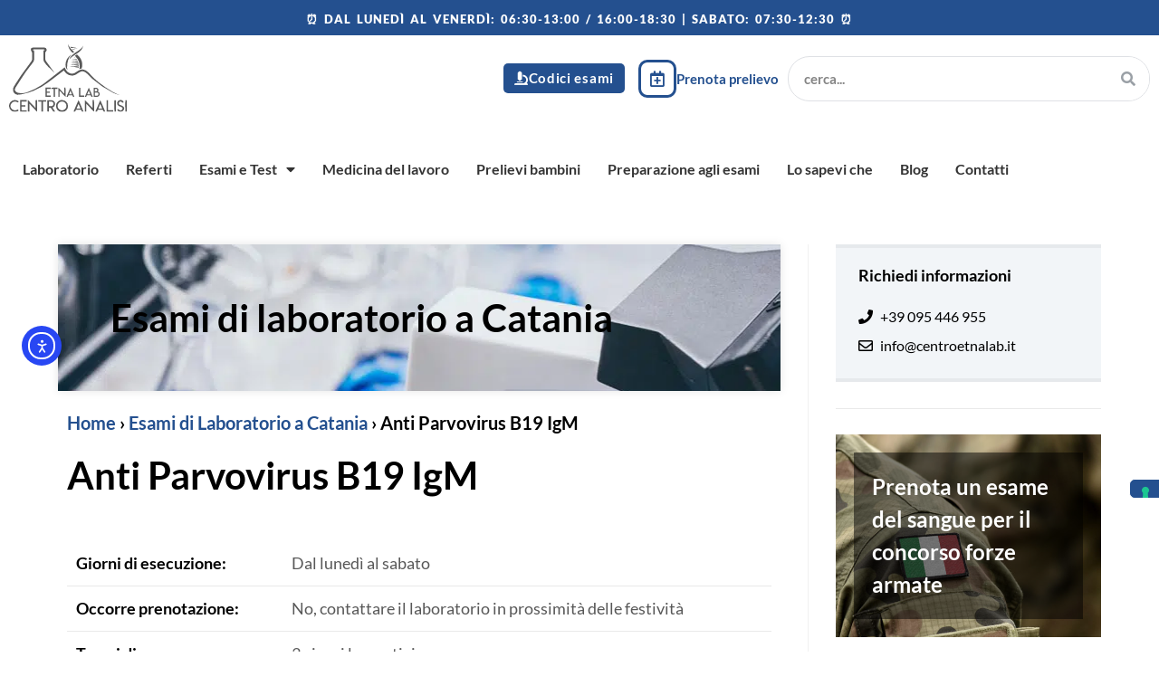

--- FILE ---
content_type: text/html; charset=UTF-8
request_url: https://www.centroetnalab.it/esami-di-laboratorio-a-catania/anti-parvovirus-b19-igm/
body_size: 21640
content:
<!DOCTYPE html>
<html class="html" lang="it-IT">
<head>
	<meta charset="UTF-8">
	<link rel="profile" href="https://gmpg.org/xfn/11">

				<script type="text/javascript" class="_iub_cs_skip">
				var _iub = _iub || {};
				_iub.csConfiguration = _iub.csConfiguration || {};
				_iub.csConfiguration.siteId = "2367887";
				_iub.csConfiguration.cookiePolicyId = "65962901";
			</script>
			<script data-minify="1" class="_iub_cs_skip" src="https://www.centroetnalab.it/wp-content/cache/min/1/sync/2367887.js?ver=1764855542"></script>
			<meta name='robots' content='index, follow, max-image-preview:large, max-snippet:-1, max-video-preview:-1' />
<meta name="viewport" content="width=device-width, initial-scale=1">
	<!-- This site is optimized with the Yoast SEO plugin v26.8 - https://yoast.com/product/yoast-seo-wordpress/ -->
	<title>Etnalab | Laboratorio Analisi Catania - Anti Parvovirus B19 IgM</title>
	<link rel="canonical" href="https://www.centroetnalab.it/esami-di-laboratorio-a-catania/anti-parvovirus-b19-igm/" />
	<meta property="og:locale" content="it_IT" />
	<meta property="og:type" content="article" />
	<meta property="og:title" content="Etnalab | Laboratorio Analisi Catania - Anti Parvovirus B19 IgM" />
	<meta property="og:description" content="Esami di laboratorio a Catania Giorni di esecuzione: Dal lunedì al sabato Occorre prenotazione: No, contattare il laboratorio in prossimità delle festività Tempi di consegna: 3 giorni lavorativi Tipo di campione: Prelievo del sangue venoso Preparazione: 8 ore di digiuno Indicazioni cliniche:Test anticorpale spesso richiesto nelle gravide con sintomi parainfluenzali Prenota prelievo" />
	<meta property="og:url" content="https://www.centroetnalab.it/esami-di-laboratorio-a-catania/anti-parvovirus-b19-igm/" />
	<meta property="og:site_name" content="Etnalab | Laboratorio Analisi Catania" />
	<meta property="article:publisher" content="https://www.facebook.com/etnalabcentroanalisi/" />
	<meta property="article:modified_time" content="2022-05-18T10:32:13+00:00" />
	<meta name="twitter:card" content="summary_large_image" />
	<meta name="twitter:label1" content="Tempo di lettura stimato" />
	<meta name="twitter:data1" content="1 minuto" />
	<script type="application/ld+json" class="yoast-schema-graph">{"@context":"https://schema.org","@graph":[{"@type":"WebPage","@id":"https://www.centroetnalab.it/esami-di-laboratorio-a-catania/anti-parvovirus-b19-igm/","url":"https://www.centroetnalab.it/esami-di-laboratorio-a-catania/anti-parvovirus-b19-igm/","name":"Etnalab | Laboratorio Analisi Catania - Anti Parvovirus B19 IgM","isPartOf":{"@id":"https://www.centroetnalab.it/#website"},"datePublished":"2022-04-08T08:27:33+00:00","dateModified":"2022-05-18T10:32:13+00:00","breadcrumb":{"@id":"https://www.centroetnalab.it/esami-di-laboratorio-a-catania/anti-parvovirus-b19-igm/#breadcrumb"},"inLanguage":"it-IT","potentialAction":[{"@type":"ReadAction","target":["https://www.centroetnalab.it/esami-di-laboratorio-a-catania/anti-parvovirus-b19-igm/"]}]},{"@type":"BreadcrumbList","@id":"https://www.centroetnalab.it/esami-di-laboratorio-a-catania/anti-parvovirus-b19-igm/#breadcrumb","itemListElement":[{"@type":"ListItem","position":1,"name":"Home","item":"https://www.centroetnalab.it/"},{"@type":"ListItem","position":2,"name":"Esami di Laboratorio a Catania","item":"https://www.centroetnalab.it/esami-di-laboratorio-a-catania/"},{"@type":"ListItem","position":3,"name":"Anti Parvovirus B19 IgM"}]},{"@type":"WebSite","@id":"https://www.centroetnalab.it/#website","url":"https://www.centroetnalab.it/","name":"Etnalab | Laboratorio Analisi Catania","description":"","publisher":{"@id":"https://www.centroetnalab.it/#organization"},"potentialAction":[{"@type":"SearchAction","target":{"@type":"EntryPoint","urlTemplate":"https://www.centroetnalab.it/?s={search_term_string}"},"query-input":{"@type":"PropertyValueSpecification","valueRequired":true,"valueName":"search_term_string"}}],"inLanguage":"it-IT"},{"@type":"Organization","@id":"https://www.centroetnalab.it/#organization","name":"Etnalab Centro Analisi","url":"https://www.centroetnalab.it/","logo":{"@type":"ImageObject","inLanguage":"it-IT","@id":"https://www.centroetnalab.it/#/schema/logo/image/","url":"https://www.centroetnalab.it/wp-content/uploads/2022/01/logoetnalab.png","contentUrl":"https://www.centroetnalab.it/wp-content/uploads/2022/01/logoetnalab.png","width":300,"height":100,"caption":"Etnalab Centro Analisi"},"image":{"@id":"https://www.centroetnalab.it/#/schema/logo/image/"},"sameAs":["https://www.facebook.com/etnalabcentroanalisi/"]}]}</script>
	<!-- / Yoast SEO plugin. -->


<link rel='dns-prefetch' href='//cdn.iubenda.com' />
<link rel='dns-prefetch' href='//cdn.elementor.com' />
<link rel="alternate" type="application/rss+xml" title="Etnalab | Laboratorio Analisi Catania &raquo; Feed" href="https://www.centroetnalab.it/feed/" />
<link rel="alternate" type="application/rss+xml" title="Etnalab | Laboratorio Analisi Catania &raquo; Feed dei commenti" href="https://www.centroetnalab.it/comments/feed/" />
<link rel="alternate" title="oEmbed (JSON)" type="application/json+oembed" href="https://www.centroetnalab.it/wp-json/oembed/1.0/embed?url=https%3A%2F%2Fwww.centroetnalab.it%2Fesami-di-laboratorio-a-catania%2Fanti-parvovirus-b19-igm%2F" />
<link rel="alternate" title="oEmbed (XML)" type="text/xml+oembed" href="https://www.centroetnalab.it/wp-json/oembed/1.0/embed?url=https%3A%2F%2Fwww.centroetnalab.it%2Fesami-di-laboratorio-a-catania%2Fanti-parvovirus-b19-igm%2F&#038;format=xml" />
<style id='wp-img-auto-sizes-contain-inline-css'>
img:is([sizes=auto i],[sizes^="auto," i]){contain-intrinsic-size:3000px 1500px}
/*# sourceURL=wp-img-auto-sizes-contain-inline-css */
</style>
<link rel='stylesheet' id='codepeople-search-in-place-style-css' href='https://www.centroetnalab.it/wp-content/plugins/search-in-place/css/codepeople_shearch_in_place.min.css?ver=1.5.1' media='all' />
<style id='classic-theme-styles-inline-css'>
/*! This file is auto-generated */
.wp-block-button__link{color:#fff;background-color:#32373c;border-radius:9999px;box-shadow:none;text-decoration:none;padding:calc(.667em + 2px) calc(1.333em + 2px);font-size:1.125em}.wp-block-file__button{background:#32373c;color:#fff;text-decoration:none}
/*# sourceURL=/wp-includes/css/classic-themes.min.css */
</style>
<style id='global-styles-inline-css'>
:root{--wp--preset--aspect-ratio--square: 1;--wp--preset--aspect-ratio--4-3: 4/3;--wp--preset--aspect-ratio--3-4: 3/4;--wp--preset--aspect-ratio--3-2: 3/2;--wp--preset--aspect-ratio--2-3: 2/3;--wp--preset--aspect-ratio--16-9: 16/9;--wp--preset--aspect-ratio--9-16: 9/16;--wp--preset--color--black: #000000;--wp--preset--color--cyan-bluish-gray: #abb8c3;--wp--preset--color--white: #ffffff;--wp--preset--color--pale-pink: #f78da7;--wp--preset--color--vivid-red: #cf2e2e;--wp--preset--color--luminous-vivid-orange: #ff6900;--wp--preset--color--luminous-vivid-amber: #fcb900;--wp--preset--color--light-green-cyan: #7bdcb5;--wp--preset--color--vivid-green-cyan: #00d084;--wp--preset--color--pale-cyan-blue: #8ed1fc;--wp--preset--color--vivid-cyan-blue: #0693e3;--wp--preset--color--vivid-purple: #9b51e0;--wp--preset--gradient--vivid-cyan-blue-to-vivid-purple: linear-gradient(135deg,rgb(6,147,227) 0%,rgb(155,81,224) 100%);--wp--preset--gradient--light-green-cyan-to-vivid-green-cyan: linear-gradient(135deg,rgb(122,220,180) 0%,rgb(0,208,130) 100%);--wp--preset--gradient--luminous-vivid-amber-to-luminous-vivid-orange: linear-gradient(135deg,rgb(252,185,0) 0%,rgb(255,105,0) 100%);--wp--preset--gradient--luminous-vivid-orange-to-vivid-red: linear-gradient(135deg,rgb(255,105,0) 0%,rgb(207,46,46) 100%);--wp--preset--gradient--very-light-gray-to-cyan-bluish-gray: linear-gradient(135deg,rgb(238,238,238) 0%,rgb(169,184,195) 100%);--wp--preset--gradient--cool-to-warm-spectrum: linear-gradient(135deg,rgb(74,234,220) 0%,rgb(151,120,209) 20%,rgb(207,42,186) 40%,rgb(238,44,130) 60%,rgb(251,105,98) 80%,rgb(254,248,76) 100%);--wp--preset--gradient--blush-light-purple: linear-gradient(135deg,rgb(255,206,236) 0%,rgb(152,150,240) 100%);--wp--preset--gradient--blush-bordeaux: linear-gradient(135deg,rgb(254,205,165) 0%,rgb(254,45,45) 50%,rgb(107,0,62) 100%);--wp--preset--gradient--luminous-dusk: linear-gradient(135deg,rgb(255,203,112) 0%,rgb(199,81,192) 50%,rgb(65,88,208) 100%);--wp--preset--gradient--pale-ocean: linear-gradient(135deg,rgb(255,245,203) 0%,rgb(182,227,212) 50%,rgb(51,167,181) 100%);--wp--preset--gradient--electric-grass: linear-gradient(135deg,rgb(202,248,128) 0%,rgb(113,206,126) 100%);--wp--preset--gradient--midnight: linear-gradient(135deg,rgb(2,3,129) 0%,rgb(40,116,252) 100%);--wp--preset--font-size--small: 13px;--wp--preset--font-size--medium: 20px;--wp--preset--font-size--large: 36px;--wp--preset--font-size--x-large: 42px;--wp--preset--spacing--20: 0.44rem;--wp--preset--spacing--30: 0.67rem;--wp--preset--spacing--40: 1rem;--wp--preset--spacing--50: 1.5rem;--wp--preset--spacing--60: 2.25rem;--wp--preset--spacing--70: 3.38rem;--wp--preset--spacing--80: 5.06rem;--wp--preset--shadow--natural: 6px 6px 9px rgba(0, 0, 0, 0.2);--wp--preset--shadow--deep: 12px 12px 50px rgba(0, 0, 0, 0.4);--wp--preset--shadow--sharp: 6px 6px 0px rgba(0, 0, 0, 0.2);--wp--preset--shadow--outlined: 6px 6px 0px -3px rgb(255, 255, 255), 6px 6px rgb(0, 0, 0);--wp--preset--shadow--crisp: 6px 6px 0px rgb(0, 0, 0);}:where(.is-layout-flex){gap: 0.5em;}:where(.is-layout-grid){gap: 0.5em;}body .is-layout-flex{display: flex;}.is-layout-flex{flex-wrap: wrap;align-items: center;}.is-layout-flex > :is(*, div){margin: 0;}body .is-layout-grid{display: grid;}.is-layout-grid > :is(*, div){margin: 0;}:where(.wp-block-columns.is-layout-flex){gap: 2em;}:where(.wp-block-columns.is-layout-grid){gap: 2em;}:where(.wp-block-post-template.is-layout-flex){gap: 1.25em;}:where(.wp-block-post-template.is-layout-grid){gap: 1.25em;}.has-black-color{color: var(--wp--preset--color--black) !important;}.has-cyan-bluish-gray-color{color: var(--wp--preset--color--cyan-bluish-gray) !important;}.has-white-color{color: var(--wp--preset--color--white) !important;}.has-pale-pink-color{color: var(--wp--preset--color--pale-pink) !important;}.has-vivid-red-color{color: var(--wp--preset--color--vivid-red) !important;}.has-luminous-vivid-orange-color{color: var(--wp--preset--color--luminous-vivid-orange) !important;}.has-luminous-vivid-amber-color{color: var(--wp--preset--color--luminous-vivid-amber) !important;}.has-light-green-cyan-color{color: var(--wp--preset--color--light-green-cyan) !important;}.has-vivid-green-cyan-color{color: var(--wp--preset--color--vivid-green-cyan) !important;}.has-pale-cyan-blue-color{color: var(--wp--preset--color--pale-cyan-blue) !important;}.has-vivid-cyan-blue-color{color: var(--wp--preset--color--vivid-cyan-blue) !important;}.has-vivid-purple-color{color: var(--wp--preset--color--vivid-purple) !important;}.has-black-background-color{background-color: var(--wp--preset--color--black) !important;}.has-cyan-bluish-gray-background-color{background-color: var(--wp--preset--color--cyan-bluish-gray) !important;}.has-white-background-color{background-color: var(--wp--preset--color--white) !important;}.has-pale-pink-background-color{background-color: var(--wp--preset--color--pale-pink) !important;}.has-vivid-red-background-color{background-color: var(--wp--preset--color--vivid-red) !important;}.has-luminous-vivid-orange-background-color{background-color: var(--wp--preset--color--luminous-vivid-orange) !important;}.has-luminous-vivid-amber-background-color{background-color: var(--wp--preset--color--luminous-vivid-amber) !important;}.has-light-green-cyan-background-color{background-color: var(--wp--preset--color--light-green-cyan) !important;}.has-vivid-green-cyan-background-color{background-color: var(--wp--preset--color--vivid-green-cyan) !important;}.has-pale-cyan-blue-background-color{background-color: var(--wp--preset--color--pale-cyan-blue) !important;}.has-vivid-cyan-blue-background-color{background-color: var(--wp--preset--color--vivid-cyan-blue) !important;}.has-vivid-purple-background-color{background-color: var(--wp--preset--color--vivid-purple) !important;}.has-black-border-color{border-color: var(--wp--preset--color--black) !important;}.has-cyan-bluish-gray-border-color{border-color: var(--wp--preset--color--cyan-bluish-gray) !important;}.has-white-border-color{border-color: var(--wp--preset--color--white) !important;}.has-pale-pink-border-color{border-color: var(--wp--preset--color--pale-pink) !important;}.has-vivid-red-border-color{border-color: var(--wp--preset--color--vivid-red) !important;}.has-luminous-vivid-orange-border-color{border-color: var(--wp--preset--color--luminous-vivid-orange) !important;}.has-luminous-vivid-amber-border-color{border-color: var(--wp--preset--color--luminous-vivid-amber) !important;}.has-light-green-cyan-border-color{border-color: var(--wp--preset--color--light-green-cyan) !important;}.has-vivid-green-cyan-border-color{border-color: var(--wp--preset--color--vivid-green-cyan) !important;}.has-pale-cyan-blue-border-color{border-color: var(--wp--preset--color--pale-cyan-blue) !important;}.has-vivid-cyan-blue-border-color{border-color: var(--wp--preset--color--vivid-cyan-blue) !important;}.has-vivid-purple-border-color{border-color: var(--wp--preset--color--vivid-purple) !important;}.has-vivid-cyan-blue-to-vivid-purple-gradient-background{background: var(--wp--preset--gradient--vivid-cyan-blue-to-vivid-purple) !important;}.has-light-green-cyan-to-vivid-green-cyan-gradient-background{background: var(--wp--preset--gradient--light-green-cyan-to-vivid-green-cyan) !important;}.has-luminous-vivid-amber-to-luminous-vivid-orange-gradient-background{background: var(--wp--preset--gradient--luminous-vivid-amber-to-luminous-vivid-orange) !important;}.has-luminous-vivid-orange-to-vivid-red-gradient-background{background: var(--wp--preset--gradient--luminous-vivid-orange-to-vivid-red) !important;}.has-very-light-gray-to-cyan-bluish-gray-gradient-background{background: var(--wp--preset--gradient--very-light-gray-to-cyan-bluish-gray) !important;}.has-cool-to-warm-spectrum-gradient-background{background: var(--wp--preset--gradient--cool-to-warm-spectrum) !important;}.has-blush-light-purple-gradient-background{background: var(--wp--preset--gradient--blush-light-purple) !important;}.has-blush-bordeaux-gradient-background{background: var(--wp--preset--gradient--blush-bordeaux) !important;}.has-luminous-dusk-gradient-background{background: var(--wp--preset--gradient--luminous-dusk) !important;}.has-pale-ocean-gradient-background{background: var(--wp--preset--gradient--pale-ocean) !important;}.has-electric-grass-gradient-background{background: var(--wp--preset--gradient--electric-grass) !important;}.has-midnight-gradient-background{background: var(--wp--preset--gradient--midnight) !important;}.has-small-font-size{font-size: var(--wp--preset--font-size--small) !important;}.has-medium-font-size{font-size: var(--wp--preset--font-size--medium) !important;}.has-large-font-size{font-size: var(--wp--preset--font-size--large) !important;}.has-x-large-font-size{font-size: var(--wp--preset--font-size--x-large) !important;}
:where(.wp-block-post-template.is-layout-flex){gap: 1.25em;}:where(.wp-block-post-template.is-layout-grid){gap: 1.25em;}
:where(.wp-block-term-template.is-layout-flex){gap: 1.25em;}:where(.wp-block-term-template.is-layout-grid){gap: 1.25em;}
:where(.wp-block-columns.is-layout-flex){gap: 2em;}:where(.wp-block-columns.is-layout-grid){gap: 2em;}
:root :where(.wp-block-pullquote){font-size: 1.5em;line-height: 1.6;}
/*# sourceURL=global-styles-inline-css */
</style>
<link data-minify="1" rel='stylesheet' id='ea11y-widget-fonts-css' href='https://www.centroetnalab.it/wp-content/cache/min/1/wp-content/plugins/pojo-accessibility/assets/build/fonts.css?ver=1769176982' media='all' />
<link data-minify="1" rel='stylesheet' id='ea11y-skip-link-css' href='https://www.centroetnalab.it/wp-content/cache/min/1/wp-content/plugins/pojo-accessibility/assets/build/skip-link.css?ver=1769176982' media='all' />
<link rel='stylesheet' id='elementor-frontend-css' href='https://www.centroetnalab.it/wp-content/plugins/elementor/assets/css/frontend.min.css?ver=3.34.2' media='all' />
<link rel='stylesheet' id='elementor-post-902-css' href='https://www.centroetnalab.it/wp-content/uploads/elementor/css/post-902.css?ver=1769176864' media='all' />
<link data-minify="1" rel='stylesheet' id='font-awesome-css' href='https://www.centroetnalab.it/wp-content/cache/min/1/wp-content/themes/oceanwp/assets/fonts/fontawesome/css/all.min.css?ver=1769176982' media='all' />
<link data-minify="1" rel='stylesheet' id='simple-line-icons-css' href='https://www.centroetnalab.it/wp-content/cache/min/1/wp-content/themes/oceanwp/assets/css/third/simple-line-icons.min.css?ver=1769176982' media='all' />
<link rel='stylesheet' id='oceanwp-style-css' href='https://www.centroetnalab.it/wp-content/themes/oceanwp/assets/css/style.min.css?ver=4.1.4' media='all' />
<style id='oceanwp-style-inline-css'>
div.wpforms-container-full .wpforms-form input[type=submit]:hover,
			div.wpforms-container-full .wpforms-form input[type=submit]:focus,
			div.wpforms-container-full .wpforms-form input[type=submit]:active,
			div.wpforms-container-full .wpforms-form button[type=submit]:hover,
			div.wpforms-container-full .wpforms-form button[type=submit]:focus,
			div.wpforms-container-full .wpforms-form button[type=submit]:active,
			div.wpforms-container-full .wpforms-form .wpforms-page-button:hover,
			div.wpforms-container-full .wpforms-form .wpforms-page-button:active,
			div.wpforms-container-full .wpforms-form .wpforms-page-button:focus {
				border: none;
			}
/*# sourceURL=oceanwp-style-inline-css */
</style>
<link rel='stylesheet' id='widget-heading-css' href='https://www.centroetnalab.it/wp-content/plugins/elementor/assets/css/widget-heading.min.css?ver=3.34.2' media='all' />
<link rel='stylesheet' id='widget-image-css' href='https://www.centroetnalab.it/wp-content/plugins/elementor/assets/css/widget-image.min.css?ver=3.34.2' media='all' />
<link rel='stylesheet' id='widget-icon-box-css' href='https://www.centroetnalab.it/wp-content/plugins/elementor/assets/css/widget-icon-box.min.css?ver=3.34.2' media='all' />
<link rel='stylesheet' id='widget-search-form-css' href='https://www.centroetnalab.it/wp-content/plugins/elementor-pro/assets/css/widget-search-form.min.css?ver=3.34.2' media='all' />
<link rel='stylesheet' id='elementor-icons-shared-0-css' href='https://www.centroetnalab.it/wp-content/plugins/elementor/assets/lib/font-awesome/css/fontawesome.min.css?ver=5.15.3' media='all' />
<link data-minify="1" rel='stylesheet' id='elementor-icons-fa-solid-css' href='https://www.centroetnalab.it/wp-content/cache/min/1/wp-content/plugins/elementor/assets/lib/font-awesome/css/solid.min.css?ver=1769176982' media='all' />
<link rel='stylesheet' id='widget-nav-menu-css' href='https://www.centroetnalab.it/wp-content/plugins/elementor-pro/assets/css/widget-nav-menu.min.css?ver=3.34.2' media='all' />
<link rel='stylesheet' id='e-sticky-css' href='https://www.centroetnalab.it/wp-content/plugins/elementor-pro/assets/css/modules/sticky.min.css?ver=3.34.2' media='all' />
<link rel='stylesheet' id='widget-spacer-css' href='https://www.centroetnalab.it/wp-content/plugins/elementor/assets/css/widget-spacer.min.css?ver=3.34.2' media='all' />
<link rel='stylesheet' id='widget-social-icons-css' href='https://www.centroetnalab.it/wp-content/plugins/elementor/assets/css/widget-social-icons.min.css?ver=3.34.2' media='all' />
<link rel='stylesheet' id='e-apple-webkit-css' href='https://www.centroetnalab.it/wp-content/plugins/elementor/assets/css/conditionals/apple-webkit.min.css?ver=3.34.2' media='all' />
<link data-minify="1" rel='stylesheet' id='elementor-icons-css' href='https://www.centroetnalab.it/wp-content/cache/min/1/wp-content/plugins/elementor/assets/lib/eicons/css/elementor-icons.min.css?ver=1769176982' media='all' />
<link rel='stylesheet' id='elementor-post-18-css' href='https://www.centroetnalab.it/wp-content/uploads/elementor/css/post-18.css?ver=1769176864' media='all' />
<link data-minify="1" rel='stylesheet' id='font-awesome-5-all-css' href='https://www.centroetnalab.it/wp-content/cache/min/1/wp-content/plugins/elementor/assets/lib/font-awesome/css/all.min.css?ver=1769176982' media='all' />
<link rel='stylesheet' id='font-awesome-4-shim-css' href='https://www.centroetnalab.it/wp-content/plugins/elementor/assets/lib/font-awesome/css/v4-shims.min.css?ver=3.34.2' media='all' />
<link rel='stylesheet' id='widget-breadcrumbs-css' href='https://www.centroetnalab.it/wp-content/plugins/elementor-pro/assets/css/widget-breadcrumbs.min.css?ver=3.34.2' media='all' />
<link rel='stylesheet' id='elementor-post-4386-css' href='https://www.centroetnalab.it/wp-content/uploads/elementor/css/post-4386.css?ver=1769177211' media='all' />
<link rel='stylesheet' id='elementor-post-456-css' href='https://www.centroetnalab.it/wp-content/uploads/elementor/css/post-456.css?ver=1769176865' media='all' />
<link rel='stylesheet' id='elementor-post-822-css' href='https://www.centroetnalab.it/wp-content/uploads/elementor/css/post-822.css?ver=1769176865' media='all' />
<link data-minify="1" rel='stylesheet' id='oe-widgets-style-css' href='https://www.centroetnalab.it/wp-content/cache/min/1/wp-content/plugins/ocean-extra/assets/css/widgets.css?ver=1769176982' media='all' />
<link data-minify="1" rel='stylesheet' id='oceanwp-custom-css' href='https://www.centroetnalab.it/wp-content/cache/min/1/wp-content/uploads/oceanwp/custom-style.css?ver=1769176982' media='all' />
<link data-minify="1" rel='stylesheet' id='bookingpress_element_css-css' href='https://www.centroetnalab.it/wp-content/cache/min/1/wp-content/plugins/bookingpress-appointment-booking/css/bookingpress_element_theme.css?ver=1769176982' media='all' />
<link data-minify="1" rel='stylesheet' id='bookingpress_fonts_css-css' href='https://www.centroetnalab.it/wp-content/cache/min/1/wp-content/plugins/bookingpress-appointment-booking/css/fonts/fonts.css?ver=1769176982' media='all' />
<link data-minify="1" rel='stylesheet' id='bookingpress_front_css-css' href='https://www.centroetnalab.it/wp-content/cache/min/1/wp-content/plugins/bookingpress-appointment-booking/css/bookingpress_front.css?ver=1769176982' media='all' />
<style id='bookingpress_front_css-inline-css'>

                .bpa_focusable:focus, 
                .bpa_focusable.el-pagination ul li:focus, 
                .bpa_focusable.el-pagination button:focus i,
                .bpa_focusable .el-table__expand-icon .el-icon:focus,
                .bpa-front-tabs .bpa-front-tab-menu .bpa_focusable:focus,
		        .el-table.bpa_focusable th.el-table__cell:focus,
                .bpa-front-customer-panel-container .bpa_focusable:focus,
		.bpa-cp-ls__tab-menu .bpa-tm__item:focus,
		.bpa-cp-ls__tab-menu .bpa-tm__item.bpa_focusable:focus,
                .bpa-front-customer-panel-container .bpa_focusable.el-pagination ul li:focus, 
                .bpa-front-customer-panel-container .bpa_focusable.el-pagination button:focus i{
                    outline: 1px solid #000000 !important;
                }
            
/*# sourceURL=bookingpress_front_css-inline-css */
</style>
<link data-minify="1" rel='stylesheet' id='bookingpress_tel_input-css' href='https://www.centroetnalab.it/wp-content/cache/min/1/wp-content/plugins/bookingpress-appointment-booking/css/bookingpress_tel_input.css?ver=1769176982' media='all' />
<link data-minify="1" rel='stylesheet' id='bookingpress-custom-service-duration-front-css' href='https://www.centroetnalab.it/wp-content/cache/min/1/wp-content/plugins/bookingpress-custom-service-duration/css/bookingpress-custom-service-duration-front.css?ver=1769176982' media='all' />
<style id='bookingpress-custom-service-duration-front-inline-css'>

                    .bpa-frontend-main-container .bpa_focusable.bpa-custom-duration-select .el-input__inner:focus{
                        outline: 1px solid #000000 !important;
                    }
                
/*# sourceURL=bookingpress-custom-service-duration-front-inline-css */
</style>
<link data-minify="1" rel='stylesheet' id='bookingpress_pro_front_css-css' href='https://www.centroetnalab.it/wp-content/cache/min/1/wp-content/plugins/bookingpress-appointment-booking-pro/css/bookingpress_pro_front.css?ver=1769176982' media='all' />
<link data-minify="1" rel='stylesheet' id='bookingpress_front_custom_css-css' href='https://www.centroetnalab.it/wp-content/cache/min/1/wp-content/uploads/bookingpress/bookingpress_front_custom_6501b2aa77431.css?ver=1769176982' media='all' />
<link data-minify="1" rel='stylesheet' id='bookingpress_front_mybookings_custom_css-css' href='https://www.centroetnalab.it/wp-content/cache/min/1/wp-content/uploads/bookingpress/bookingpress_front_mybookings_custom_6501b2aa77431.css?ver=1769176982' media='all' />
<link data-minify="1" rel='stylesheet' id='elementor-gf-local-lato-css' href='https://www.centroetnalab.it/wp-content/cache/min/1/wp-content/uploads/elementor/google-fonts/css/lato.css?ver=1769176982' media='all' />
<link data-minify="1" rel='stylesheet' id='elementor-icons-fa-regular-css' href='https://www.centroetnalab.it/wp-content/cache/min/1/wp-content/plugins/elementor/assets/lib/font-awesome/css/regular.min.css?ver=1769176982' media='all' />
<link data-minify="1" rel='stylesheet' id='elementor-icons-fa-brands-css' href='https://www.centroetnalab.it/wp-content/cache/min/1/wp-content/plugins/elementor/assets/lib/font-awesome/css/brands.min.css?ver=1769176982' media='all' />
<script data-cfasync="false" src="https://www.centroetnalab.it/wp-includes/js/jquery/jquery.min.js?ver=3.7.1" id="jquery-core-js"></script>
<script data-cfasync="false" src="https://www.centroetnalab.it/wp-includes/js/jquery/jquery-migrate.min.js?ver=3.4.1" id="jquery-migrate-js"></script>
<script id="codepeople-search-in-place-js-extra">
var codepeople_search_in_place = {"screen_reader_alert":"Search results pop-up.","screen_reader_alert_instructions":"Press the Tab key to navigate through the search results.","screen_reader_alert_result_single":"result","screen_reader_alert_result_multiple":"results","own_only":"0","result_number":"5","more":"Pi\u00f9 risultati","empty":"0 results","char_number":"2","root":"Ly93d3cuY2VudHJvZXRuYWxhYi5pdC93cC1hZG1pbi8=","home":"https://www.centroetnalab.it","summary_length":"20","operator":"and","highlight_resulting_page":"1","lang":"it","highlight_colors":["#F4EFEC\r","#B5DCE1\r","#F4E0E9\r","#D7E0B1\r","#F4D9D0\r","#D6CDC8\r","#F4E3C9\r","#CFDAF0"],"areas":["div.hentry","#content","#main","div.content","#middle","#container","#wrapper","article",".elementor","body"]};
//# sourceURL=codepeople-search-in-place-js-extra
</script>
<script src="https://www.centroetnalab.it/wp-content/plugins/search-in-place/js/codepeople_shearch_in_place.min.js?ver=1.5.1" id="codepeople-search-in-place-js"></script>

<script  type="text/javascript" class=" _iub_cs_skip" id="iubenda-head-inline-scripts-0">
var _iub = _iub || [];
_iub.csConfiguration = {"countryDetection":true,"floatingPreferencesButtonDisplay":"anchored-center-right","gdprAppliesGlobally":false,"perPurposeConsent":true,"siteId":2367887,"whitelabel":false,"cookiePolicyId":65962901,"lang":"it","banner":{"acceptButtonDisplay":true,"closeButtonDisplay":false,"customizeButtonDisplay":true,"explicitWithdrawal":true,"listPurposes":true,"position":"bottom","rejectButtonDisplay":true,"showPurposesToggles":true,"slideDown":false}};

//# sourceURL=iubenda-head-inline-scripts-0
</script>
<script data-minify="1"  type="text/javascript" charset="UTF-8" async="" class=" _iub_cs_skip" src="https://www.centroetnalab.it/wp-content/cache/min/1/cs/iubenda_cs.js?ver=1764855542" id="iubenda-head-scripts-1-js"></script>
<script src="https://www.centroetnalab.it/wp-content/plugins/elementor/assets/lib/font-awesome/js/v4-shims.min.js?ver=3.34.2" id="font-awesome-4-shim-js"></script>
<link rel="https://api.w.org/" href="https://www.centroetnalab.it/wp-json/" /><link rel="alternate" title="JSON" type="application/json" href="https://www.centroetnalab.it/wp-json/wp/v2/pages/4386" /><link rel="EditURI" type="application/rsd+xml" title="RSD" href="https://www.centroetnalab.it/xmlrpc.php?rsd" />
<meta name="generator" content="WordPress 6.9" />
<link rel='shortlink' href='https://www.centroetnalab.it/?p=4386' />
<!-- Facebook Pixel Code -->
<script>
  !function(f,b,e,v,n,t,s)
  {if(f.fbq)return;n=f.fbq=function(){n.callMethod?
  n.callMethod.apply(n,arguments):n.queue.push(arguments)};
  if(!f._fbq)f._fbq=n;n.push=n;n.loaded=!0;n.version='2.0';
  n.queue=[];t=b.createElement(e);t.async=!0;
  t.src=v;s=b.getElementsByTagName(e)[0];
  s.parentNode.insertBefore(t,s)}(window, document,'script',
  'https://connect.facebook.net/en_US/fbevents.js');
  fbq('init', '930606147831388');
  fbq('track', 'PageView');
</script>
<noscript><img height="1" width="1" style="display:none"
  src="https://www.facebook.com/tr?id=930606147831388&ev=PageView&noscript=1"
/></noscript>
<!-- End Facebook Pixel Code -->
<!-- Google Tag Manager -->
<script>(function(w,d,s,l,i){w[l]=w[l]||[];w[l].push({'gtm.start':
new Date().getTime(),event:'gtm.js'});var f=d.getElementsByTagName(s)[0],
j=d.createElement(s),dl=l!='dataLayer'?'&l='+l:'';j.async=true;j.src=
'https://www.googletagmanager.com/gtm.js?id='+i+dl;f.parentNode.insertBefore(j,f);
})(window,document,'script','dataLayer','GTM-MQXDX5X');</script>
<!-- End Google Tag Manager -->
<meta name="facebook-domain-verification" content="g4i49x3i32c69ekibvdg4k40gcskbo" /><style>
.search-in-place {background-color: #FFFFFF;}
.search-in-place {border: 1px solid #DDDDDD;}
.search-in-place .item{border-bottom: 1px solid #DDDDDD;}.search-in-place .label{color:#333333;}
.search-in-place .label{text-shadow: 0 1px 0 #FFFFFF;}
.search-in-place .label{
				background: #fff;
				background: -moz-linear-gradient(top,  #fff 0%, #fff 100%);
				background: -webkit-gradient(linear, left top, left bottom, color-stop(0%,#fff), color-stop(100%,#fff));
				background: -webkit-linear-gradient(top,  #fff 0%,#fff 100%);
				background: -o-linear-gradient(top,  #fff 0%,#fff 100%);
				background: -ms-linear-gradient(top,  #fff 0%,#fff 100%);
				background: linear-gradient(to bottom,  #fff 0%,#fff 100%);
				filter: progid:DXImageTransform.Microsoft.gradient( startColorstr='#fff', endColorstr='#fff',GradientType=0 );
			}
.search-in-place .item.active{background-color:#FFFFFF;}
</style><meta name="ti-site-data" content="[base64]" /><meta name="generator" content="Elementor 3.34.2; features: additional_custom_breakpoints; settings: css_print_method-external, google_font-enabled, font_display-auto">
			<style>
				.e-con.e-parent:nth-of-type(n+4):not(.e-lazyloaded):not(.e-no-lazyload),
				.e-con.e-parent:nth-of-type(n+4):not(.e-lazyloaded):not(.e-no-lazyload) * {
					background-image: none !important;
				}
				@media screen and (max-height: 1024px) {
					.e-con.e-parent:nth-of-type(n+3):not(.e-lazyloaded):not(.e-no-lazyload),
					.e-con.e-parent:nth-of-type(n+3):not(.e-lazyloaded):not(.e-no-lazyload) * {
						background-image: none !important;
					}
				}
				@media screen and (max-height: 640px) {
					.e-con.e-parent:nth-of-type(n+2):not(.e-lazyloaded):not(.e-no-lazyload),
					.e-con.e-parent:nth-of-type(n+2):not(.e-lazyloaded):not(.e-no-lazyload) * {
						background-image: none !important;
					}
				}
			</style>
			<link rel="icon" href="https://www.centroetnalab.it/wp-content/uploads/2021/10/favicon.svg" sizes="32x32" />
<link rel="icon" href="https://www.centroetnalab.it/wp-content/uploads/2021/10/favicon.svg" sizes="192x192" />
<link rel="apple-touch-icon" href="https://www.centroetnalab.it/wp-content/uploads/2021/10/favicon.svg" />
<meta name="msapplication-TileImage" content="https://www.centroetnalab.it/wp-content/uploads/2021/10/favicon.svg" />
<noscript><style id="rocket-lazyload-nojs-css">.rll-youtube-player, [data-lazy-src]{display:none !important;}</style></noscript><meta name="generator" content="WP Rocket 3.20.3" data-wpr-features="wpr_minify_js wpr_lazyload_images wpr_minify_css wpr_desktop" /></head>

<body class="wp-singular page-template-default page page-id-4386 page-child parent-pageid-2721 wp-custom-logo wp-embed-responsive wp-theme-oceanwp ally-default oceanwp-theme dropdown-mobile no-header-border default-breakpoint has-sidebar content-right-sidebar page-header-disabled no-lightbox elementor-default elementor-kit-18 elementor-page elementor-page-4386" itemscope="itemscope" itemtype="https://schema.org/WebPage">

	<div data-rocket-location-hash="29ccf98f054896b6f93ec33686d41ce1" id="fb-root"></div>
<script async defer crossorigin="anonymous" src="https://connect.facebook.net/it_IT/sdk.js#xfbml=1&version=v12.0" nonce="Z5WrTrqa"></script>
<!-- Google Tag Manager (noscript) -->
<noscript><iframe src="https://www.googletagmanager.com/ns.html?id=GTM-MQXDX5X"
height="0" width="0" style="display:none;visibility:hidden"></iframe></noscript>
<!-- End Google Tag Manager (noscript) -->		<script>
			const onSkipLinkClick = () => {
				const htmlElement = document.querySelector('html');

				htmlElement.style['scroll-behavior'] = 'smooth';

				setTimeout( () => htmlElement.style['scroll-behavior'] = null, 1000 );
			}
			document.addEventListener("DOMContentLoaded", () => {
				if (!document.querySelector('#content')) {
					document.querySelector('.ea11y-skip-to-content-link').remove();
				}
			});
		</script>
		<nav aria-label="Vai alla navigazione dei contenuti">
			<a class="ea11y-skip-to-content-link"
				href="#content"
				tabindex="-1"
				onclick="onSkipLinkClick()"
			>
				Salta al contenuto
				<svg width="24" height="24" viewBox="0 0 24 24" fill="none" role="presentation">
					<path d="M18 6V12C18 12.7956 17.6839 13.5587 17.1213 14.1213C16.5587 14.6839 15.7956 15 15 15H5M5 15L9 11M5 15L9 19"
								stroke="black"
								stroke-width="1.5"
								stroke-linecap="round"
								stroke-linejoin="round"
					/>
				</svg>
			</a>
			<div class="ea11y-skip-to-content-backdrop"></div>
		</nav>

		
	
	<div data-rocket-location-hash="dec32c0a6ed95093c090990da0443576" id="outer-wrap" class="site clr">

		<a class="skip-link screen-reader-text" href="#main">Salta al contenuto</a>

		
		<div data-rocket-location-hash="4358db56ddc24b80bf441f8f4dca0c87" id="wrap" class="clr">

			
			
<header data-rocket-location-hash="d3d7d2c1f5de22f984dc74266cd8e98d" id="site-header" class="clr" data-height="74" itemscope="itemscope" itemtype="https://schema.org/WPHeader" role="banner">

			<header data-elementor-type="header" data-elementor-id="456" class="elementor elementor-456 elementor-location-header" data-elementor-post-type="elementor_library">
					<section class="elementor-section elementor-top-section elementor-element elementor-element-a861cd8 elementor-hidden-mobile elementor-section-boxed elementor-section-height-default elementor-section-height-default" data-id="a861cd8" data-element_type="section" data-settings="{&quot;background_background&quot;:&quot;classic&quot;}">
						<div class="elementor-container elementor-column-gap-default">
					<div class="elementor-column elementor-col-100 elementor-top-column elementor-element elementor-element-17fe4a0" data-id="17fe4a0" data-element_type="column">
			<div class="elementor-widget-wrap elementor-element-populated">
						<div class="elementor-element elementor-element-1fba279 elementor-widget elementor-widget-heading" data-id="1fba279" data-element_type="widget" data-widget_type="heading.default">
				<div class="elementor-widget-container">
					<span class="elementor-heading-title elementor-size-default">⏰ DAL LUNEDÌ AL VENERDÌ: 06:30-13:00 / 16:00-18:30  | SABATO: 07:30-12:30 ⏰</span>				</div>
				</div>
					</div>
		</div>
					</div>
		</section>
				<section class="elementor-section elementor-top-section elementor-element elementor-element-16bb667 elementor-section-content-middle elementor-section-boxed elementor-section-height-default elementor-section-height-default" data-id="16bb667" data-element_type="section" id="menu-principale" data-settings="{&quot;background_background&quot;:&quot;classic&quot;,&quot;sticky&quot;:&quot;top&quot;,&quot;sticky_on&quot;:[&quot;tablet&quot;,&quot;mobile&quot;],&quot;sticky_offset&quot;:0,&quot;sticky_effects_offset&quot;:0,&quot;sticky_anchor_link_offset&quot;:0}">
						<div class="elementor-container elementor-column-gap-default">
					<div class="elementor-column elementor-col-50 elementor-top-column elementor-element elementor-element-741cfb0" data-id="741cfb0" data-element_type="column">
			<div class="elementor-widget-wrap elementor-element-populated">
						<div class="elementor-element elementor-element-a917973 elementor-widget__width-auto elementor-widget elementor-widget-theme-site-logo elementor-widget-image" data-id="a917973" data-element_type="widget" data-widget_type="theme-site-logo.default">
				<div class="elementor-widget-container">
											<a href="https://www.centroetnalab.it">
			<img width="180" height="104" src="data:image/svg+xml,%3Csvg%20xmlns='http://www.w3.org/2000/svg'%20viewBox='0%200%20180%20104'%3E%3C/svg%3E" class="attachment-full size-full wp-image-462" alt="Logo Etnalab" data-lazy-src="https://www.centroetnalab.it/wp-content/uploads/2021/11/logo-etnalab-grey.svg" /><noscript><img width="180" height="104" src="https://www.centroetnalab.it/wp-content/uploads/2021/11/logo-etnalab-grey.svg" class="attachment-full size-full wp-image-462" alt="Logo Etnalab" /></noscript>				</a>
											</div>
				</div>
					</div>
		</div>
				<div class="elementor-column elementor-col-50 elementor-top-column elementor-element elementor-element-496c2e7" data-id="496c2e7" data-element_type="column">
			<div class="elementor-widget-wrap elementor-element-populated">
						<div class="elementor-element elementor-element-d8ef8c4 elementor-widget__width-auto elementor-hidden-mobile elementor-widget elementor-widget-button" data-id="d8ef8c4" data-element_type="widget" data-widget_type="button.default">
				<div class="elementor-widget-container">
									<div class="elementor-button-wrapper">
					<a class="elementor-button elementor-button-link elementor-size-sm" href="https://www.centroetnalab.it/area-dottori/" target="_blank" rel="noopener noreferrer">
						<span class="elementor-button-content-wrapper">
						<span class="elementor-button-icon">
				<i aria-hidden="true" class="fas fa-microscope"></i>			</span>
									<span class="elementor-button-text">Codici esami</span>
					</span>
					</a>
				</div>
								</div>
				</div>
				<div class="elementor-element elementor-element-2b8c678 elementor-view-framed elementor-position-inline-start elementor-widget__width-auto icona-menu elementor-hidden-desktop elementor-shape-square elementor-mobile-position-block-start elementor-widget elementor-widget-icon-box" data-id="2b8c678" data-element_type="widget" data-widget_type="icon-box.default">
				<div class="elementor-widget-container">
							<div class="elementor-icon-box-wrapper">

						<div class="elementor-icon-box-icon">
				<a href="https://www.centroetnalab.it/prenotazione-prelievo-sangue-catania/" title="Prenota prelievo" class="elementor-icon" tabindex="-1">
				<i aria-hidden="true" class="far fa-calendar-plus"></i>				</a>
			</div>
			
			
		</div>
						</div>
				</div>
				<div class="elementor-element elementor-element-d6f8d2d elementor-view-framed elementor-position-inline-start elementor-widget__width-auto icona-menu elementor-hidden-desktop elementor-hidden-tablet elementor-shape-square elementor-mobile-position-block-start elementor-widget elementor-widget-icon-box" data-id="d6f8d2d" data-element_type="widget" data-widget_type="icon-box.default">
				<div class="elementor-widget-container">
							<div class="elementor-icon-box-wrapper">

						<div class="elementor-icon-box-icon">
				<a href="tel:+39095446955" title="Chiama ora" class="elementor-icon" tabindex="-1">
				<i aria-hidden="true" class="fas fa-phone-alt"></i>				</a>
			</div>
			
			
		</div>
						</div>
				</div>
				<div class="elementor-element elementor-element-cedce14 elementor-view-framed elementor-position-inline-start elementor-widget__width-auto elementor-hidden-tablet elementor-hidden-mobile elementor-shape-square elementor-mobile-position-block-start elementor-widget elementor-widget-icon-box" data-id="cedce14" data-element_type="widget" data-widget_type="icon-box.default">
				<div class="elementor-widget-container">
							<div class="elementor-icon-box-wrapper">

						<div class="elementor-icon-box-icon">
				<a href="https://www.centroetnalab.it/prenotazione-prelievo-sangue-catania/" class="elementor-icon" tabindex="-1" aria-label="Prenota prelievo">
				<i aria-hidden="true" class="far fa-calendar-plus"></i>				</a>
			</div>
			
						<div class="elementor-icon-box-content">

									<span class="elementor-icon-box-title">
						<a href="https://www.centroetnalab.it/prenotazione-prelievo-sangue-catania/" >
							Prenota prelievo						</a>
					</span>
				
				
			</div>
			
		</div>
						</div>
				</div>
				<div class="elementor-element elementor-element-749b092 elementor-widget__width-initial elementor-hidden-mobile elementor-search-form--skin-classic elementor-search-form--button-type-icon elementor-search-form--icon-search elementor-widget elementor-widget-search-form" data-id="749b092" data-element_type="widget" data-settings="{&quot;skin&quot;:&quot;classic&quot;}" data-widget_type="search-form.default">
				<div class="elementor-widget-container">
							<search role="search">
			<form class="elementor-search-form" action="https://www.centroetnalab.it" method="get">
												<div class="elementor-search-form__container">
					<label class="elementor-screen-only" for="elementor-search-form-749b092">Cerca</label>

					
					<input id="elementor-search-form-749b092" placeholder="Cerca..." class="elementor-search-form__input" type="search" name="s" value="">
					
											<button class="elementor-search-form__submit" type="submit" aria-label="Cerca">
															<i aria-hidden="true" class="fas fa-search"></i>													</button>
					
									</div>
			</form>
		</search>
						</div>
				</div>
				<div class="elementor-element elementor-element-cfdfd2f elementor-nav-menu--stretch elementor-nav-menu__text-align-center elementor-widget__width-auto elementor-hidden-desktop elementor-nav-menu--dropdown-tablet elementor-nav-menu--toggle elementor-nav-menu--burger elementor-widget elementor-widget-nav-menu" data-id="cfdfd2f" data-element_type="widget" data-settings="{&quot;full_width&quot;:&quot;stretch&quot;,&quot;layout&quot;:&quot;horizontal&quot;,&quot;submenu_icon&quot;:{&quot;value&quot;:&quot;&lt;i class=\&quot;fas fa-caret-down\&quot; aria-hidden=\&quot;true\&quot;&gt;&lt;\/i&gt;&quot;,&quot;library&quot;:&quot;fa-solid&quot;},&quot;toggle&quot;:&quot;burger&quot;}" data-widget_type="nav-menu.default">
				<div class="elementor-widget-container">
								<nav aria-label="Menu" class="elementor-nav-menu--main elementor-nav-menu__container elementor-nav-menu--layout-horizontal e--pointer-none">
				<ul id="menu-1-cfdfd2f" class="elementor-nav-menu"><li class="menu-item menu-item-type-post_type menu-item-object-page menu-item-1753"><a href="https://www.centroetnalab.it/laboratorio-analisi-catania-prelievi/" class="elementor-item">Laboratorio</a></li>
<li class="menu-item menu-item-type-custom menu-item-object-custom menu-item-489"><a target="_blank" rel="noopener noreferrer" href="https://www.refertiweb.it/GetReport.aspx" class="elementor-item">Referti</a></li>
<li class="menu-item menu-item-type-custom menu-item-object-custom menu-item-has-children menu-item-1998"><a href="#" class="elementor-item elementor-item-anchor">Esami e Test</a>
<ul class="sub-menu elementor-nav-menu--dropdown">
	<li class="menu-item menu-item-type-post_type menu-item-object-page current-page-ancestor menu-item-3179"><a href="https://www.centroetnalab.it/esami-di-laboratorio-a-catania/" class="elementor-sub-item">Tutti gli Esami</a></li>
	<li class="menu-item menu-item-type-custom menu-item-object-custom menu-item-has-children menu-item-2532"><a href="#" class="elementor-sub-item elementor-item-anchor">Allergie e Intolleranze</a>
	<ul class="sub-menu elementor-nav-menu--dropdown">
		<li class="menu-item menu-item-type-post_type menu-item-object-page menu-item-7428"><a href="https://www.centroetnalab.it/analisi-ed-esami/alex-test-catania/" class="elementor-sub-item">Alex Test Allergologia molecolare</a></li>
		<li class="menu-item menu-item-type-post_type menu-item-object-page menu-item-7427"><a href="https://www.centroetnalab.it/analisi-ed-esami/fox-test-catania/" class="elementor-sub-item">Fox Test Allergologia molecolare</a></li>
		<li class="menu-item menu-item-type-post_type menu-item-object-page menu-item-9167"><a href="https://www.centroetnalab.it/analisi-ed-esami/test-intolleranze-a-conservanti-alimentari-catania/" class="elementor-sub-item">Test Intolleranze a Conservanti Alimentari</a></li>
		<li class="menu-item menu-item-type-post_type menu-item-object-page menu-item-9693"><a href="https://www.centroetnalab.it/analisi-ed-esami/allergie-alimentari-catania/" class="elementor-sub-item">Allergie alimentari</a></li>
		<li class="menu-item menu-item-type-post_type menu-item-object-page menu-item-6888"><a href="https://www.centroetnalab.it/analisi-ed-esami/intolleranza-al-glutine-cose-e-come-si-manifesta/" class="elementor-sub-item">Intolleranza al Glutine</a></li>
		<li class="menu-item menu-item-type-post_type menu-item-object-page menu-item-2304"><a href="https://www.centroetnalab.it/analisi-ed-esami/test-allergia-farmaci-catania/" class="elementor-sub-item">Test Allergia Farmaci</a></li>
		<li class="menu-item menu-item-type-post_type menu-item-object-page menu-item-2527"><a href="https://www.centroetnalab.it/analisi-ed-esami/test-intolleranza-al-lattosio-catania/" class="elementor-sub-item">Test Intolleranza Lattosio</a></li>
		<li class="menu-item menu-item-type-post_type menu-item-object-page menu-item-8586"><a href="https://www.centroetnalab.it/analisi-ed-esami/breath-test-lattulosio-catania/" class="elementor-sub-item">Breath Test Lattulosio</a></li>
		<li class="menu-item menu-item-type-post_type menu-item-object-page menu-item-2000"><a href="https://www.centroetnalab.it/analisi-ed-esami/test-intolleranze-alimentari-catania/" class="elementor-sub-item">Test Intolleranze Alimentari</a></li>
		<li class="menu-item menu-item-type-post_type menu-item-object-page menu-item-7003"><a href="https://www.centroetnalab.it/analisi-ed-esami/test-celiachia-catania/" class="elementor-sub-item">Test Celiachia</a></li>
	</ul>
</li>
	<li class="menu-item menu-item-type-custom menu-item-object-custom menu-item-has-children menu-item-8419"><a href="#" class="elementor-sub-item elementor-item-anchor">Check Up</a>
	<ul class="sub-menu elementor-nav-menu--dropdown">
		<li class="menu-item menu-item-type-post_type menu-item-object-page menu-item-8420"><a href="https://www.centroetnalab.it/analisi-ed-esami/check-up-anemia-catania/" class="elementor-sub-item">Check-up Anemia</a></li>
		<li class="menu-item menu-item-type-post_type menu-item-object-page menu-item-8466"><a href="https://www.centroetnalab.it/analisi-ed-esami/check-up-osteoporosi-catania/" class="elementor-sub-item">Check-up Osteoporosi</a></li>
		<li class="menu-item menu-item-type-post_type menu-item-object-page menu-item-8543"><a href="https://www.centroetnalab.it/analisi-ed-esami/check-up-pediatrico-e-prevenzione-bambini-catania/" class="elementor-sub-item">Check-up Pediatrico</a></li>
		<li class="menu-item menu-item-type-post_type menu-item-object-page menu-item-8544"><a href="https://www.centroetnalab.it/analisi-ed-esami/check-up-cardiovascolare-catania/" class="elementor-sub-item">Check-up Cardiovascolare</a></li>
		<li class="menu-item menu-item-type-post_type menu-item-object-page menu-item-8517"><a href="https://www.centroetnalab.it/analisi-ed-esami/check-up-stress-ossidativo-catania/" class="elementor-sub-item">Check-up Stress ossidativo</a></li>
		<li class="menu-item menu-item-type-post_type menu-item-object-page menu-item-1999"><a href="https://www.centroetnalab.it/analisi-ed-esami/check-up-uomo-e-donna-catania/" class="elementor-sub-item">Check-up Uomo e Donna</a></li>
	</ul>
</li>
	<li class="menu-item menu-item-type-post_type menu-item-object-page menu-item-7925"><a href="https://www.centroetnalab.it/analisi-ed-esami/dao-test-catania/" class="elementor-sub-item">Dao Test</a></li>
	<li class="menu-item menu-item-type-post_type menu-item-object-page menu-item-7933"><a href="https://www.centroetnalab.it/analisi-ed-esami/malattie-sessualmente-trasmissibili-catania/" class="elementor-sub-item">Malattie sessualmente trasmissibili</a></li>
	<li class="menu-item menu-item-type-post_type menu-item-object-page menu-item-7072"><a href="https://www.centroetnalab.it/analisi-ed-esami/pma-catania/" class="elementor-sub-item">Pma &#8211; Fecondazione assistita</a></li>
	<li class="menu-item menu-item-type-post_type menu-item-object-page menu-item-7097"><a href="https://www.centroetnalab.it/analisi-ed-esami/esami-urologici-catania/" class="elementor-sub-item">Esami Urologici</a></li>
	<li class="menu-item menu-item-type-post_type menu-item-object-page menu-item-7154"><a href="https://www.centroetnalab.it/analisi-ed-esami/esami-diabete-catania/" class="elementor-sub-item">Esami Diabete</a></li>
	<li class="menu-item menu-item-type-post_type menu-item-object-page menu-item-8077"><a href="https://www.centroetnalab.it/analisi-ed-esami/gastroprofile-catania/" class="elementor-sub-item">GastroProfile</a></li>
	<li class="menu-item menu-item-type-post_type menu-item-object-page menu-item-8076"><a href="https://www.centroetnalab.it/analisi-ed-esami/ormone-antimulleriano-amh-catania/" class="elementor-sub-item">Ormone antimulleriano (AMH)</a></li>
	<li class="menu-item menu-item-type-post_type menu-item-object-page menu-item-7849"><a href="https://www.centroetnalab.it/analisi-ed-esami/tamponi-uretrali-vaginali-rettali-catania/" class="elementor-sub-item">Tamponi uretrali, vaginali, rettali</a></li>
	<li class="menu-item menu-item-type-post_type menu-item-object-page menu-item-7210"><a href="https://www.centroetnalab.it/analisi-ed-esami/helicobacter-pylori-test-catania/" class="elementor-sub-item">Test Helicobacter pylori</a></li>
	<li class="menu-item menu-item-type-custom menu-item-object-custom menu-item-has-children menu-item-1405"><a href="#" class="elementor-sub-item elementor-item-anchor">Gravidanza</a>
	<ul class="sub-menu elementor-nav-menu--dropdown">
		<li class="menu-item menu-item-type-post_type menu-item-object-page menu-item-1697"><a href="https://www.centroetnalab.it/analisi-ed-esami/calendario-gravidanza-catania/" class="elementor-sub-item">Calendario Gravidanza</a></li>
		<li class="menu-item menu-item-type-post_type menu-item-object-page menu-item-1404"><a href="https://www.centroetnalab.it/analisi-ed-esami/screening-prenatale-catania/" class="elementor-sub-item">Screening Prenatale</a></li>
		<li class="menu-item menu-item-type-post_type menu-item-object-page menu-item-6936"><a href="https://www.centroetnalab.it/analisi-ed-esami/nativa-test-di-screening-prenatale-catania/" class="elementor-sub-item">Nativa: test di screening prenatale</a></li>
	</ul>
</li>
	<li class="menu-item menu-item-type-post_type menu-item-object-page menu-item-1755"><a href="https://www.centroetnalab.it/tampone-rapido-molecolare-greenpass-catania/" class="elementor-sub-item">Tampone COVID-19</a></li>
</ul>
</li>
<li class="menu-item menu-item-type-post_type menu-item-object-page menu-item-7804"><a href="https://www.centroetnalab.it/analisi-ed-esami/medicina-del-lavoro-catania/" class="elementor-item">Medicina del lavoro</a></li>
<li class="menu-item menu-item-type-post_type menu-item-object-page menu-item-7177"><a href="https://www.centroetnalab.it/analisi-ed-esami/esami-del-sangue-bambini-catania/" class="elementor-item">Prelievi bambini</a></li>
<li class="menu-item menu-item-type-post_type menu-item-object-page menu-item-1754"><a href="https://www.centroetnalab.it/preparazione-agli-esami-sangue-urine-catania/" class="elementor-item">Preparazione agli esami</a></li>
<li class="menu-item menu-item-type-post_type menu-item-object-page menu-item-6959"><a href="https://www.centroetnalab.it/lo-sapevi-che/" class="elementor-item">Lo sapevi che</a></li>
<li class="menu-item menu-item-type-post_type menu-item-object-page menu-item-5701"><a href="https://www.centroetnalab.it/blog/" class="elementor-item">Blog</a></li>
<li class="menu-item menu-item-type-post_type menu-item-object-page menu-item-1756"><a href="https://www.centroetnalab.it/contatti/" class="elementor-item">Contatti</a></li>
<li class="cod-esame-menu-mobile menu-item menu-item-type-custom menu-item-object-custom menu-item-4508"><a target="_blank" rel="noopener noreferrer" href="https://www.centroetnalab.it/area-dottori/" class="elementor-item">Codici Esami</a></li>
</ul>			</nav>
					<div class="elementor-menu-toggle" role="button" tabindex="0" aria-label="Menu di commutazione" aria-expanded="false">
			<i aria-hidden="true" role="presentation" class="elementor-menu-toggle__icon--open eicon-menu-bar"></i><i aria-hidden="true" role="presentation" class="elementor-menu-toggle__icon--close eicon-close"></i>		</div>
					<nav class="elementor-nav-menu--dropdown elementor-nav-menu__container" aria-hidden="true">
				<ul id="menu-2-cfdfd2f" class="elementor-nav-menu"><li class="menu-item menu-item-type-post_type menu-item-object-page menu-item-1753"><a href="https://www.centroetnalab.it/laboratorio-analisi-catania-prelievi/" class="elementor-item" tabindex="-1">Laboratorio</a></li>
<li class="menu-item menu-item-type-custom menu-item-object-custom menu-item-489"><a target="_blank" rel="noopener noreferrer" href="https://www.refertiweb.it/GetReport.aspx" class="elementor-item" tabindex="-1">Referti</a></li>
<li class="menu-item menu-item-type-custom menu-item-object-custom menu-item-has-children menu-item-1998"><a href="#" class="elementor-item elementor-item-anchor" tabindex="-1">Esami e Test</a>
<ul class="sub-menu elementor-nav-menu--dropdown">
	<li class="menu-item menu-item-type-post_type menu-item-object-page current-page-ancestor menu-item-3179"><a href="https://www.centroetnalab.it/esami-di-laboratorio-a-catania/" class="elementor-sub-item" tabindex="-1">Tutti gli Esami</a></li>
	<li class="menu-item menu-item-type-custom menu-item-object-custom menu-item-has-children menu-item-2532"><a href="#" class="elementor-sub-item elementor-item-anchor" tabindex="-1">Allergie e Intolleranze</a>
	<ul class="sub-menu elementor-nav-menu--dropdown">
		<li class="menu-item menu-item-type-post_type menu-item-object-page menu-item-7428"><a href="https://www.centroetnalab.it/analisi-ed-esami/alex-test-catania/" class="elementor-sub-item" tabindex="-1">Alex Test Allergologia molecolare</a></li>
		<li class="menu-item menu-item-type-post_type menu-item-object-page menu-item-7427"><a href="https://www.centroetnalab.it/analisi-ed-esami/fox-test-catania/" class="elementor-sub-item" tabindex="-1">Fox Test Allergologia molecolare</a></li>
		<li class="menu-item menu-item-type-post_type menu-item-object-page menu-item-9167"><a href="https://www.centroetnalab.it/analisi-ed-esami/test-intolleranze-a-conservanti-alimentari-catania/" class="elementor-sub-item" tabindex="-1">Test Intolleranze a Conservanti Alimentari</a></li>
		<li class="menu-item menu-item-type-post_type menu-item-object-page menu-item-9693"><a href="https://www.centroetnalab.it/analisi-ed-esami/allergie-alimentari-catania/" class="elementor-sub-item" tabindex="-1">Allergie alimentari</a></li>
		<li class="menu-item menu-item-type-post_type menu-item-object-page menu-item-6888"><a href="https://www.centroetnalab.it/analisi-ed-esami/intolleranza-al-glutine-cose-e-come-si-manifesta/" class="elementor-sub-item" tabindex="-1">Intolleranza al Glutine</a></li>
		<li class="menu-item menu-item-type-post_type menu-item-object-page menu-item-2304"><a href="https://www.centroetnalab.it/analisi-ed-esami/test-allergia-farmaci-catania/" class="elementor-sub-item" tabindex="-1">Test Allergia Farmaci</a></li>
		<li class="menu-item menu-item-type-post_type menu-item-object-page menu-item-2527"><a href="https://www.centroetnalab.it/analisi-ed-esami/test-intolleranza-al-lattosio-catania/" class="elementor-sub-item" tabindex="-1">Test Intolleranza Lattosio</a></li>
		<li class="menu-item menu-item-type-post_type menu-item-object-page menu-item-8586"><a href="https://www.centroetnalab.it/analisi-ed-esami/breath-test-lattulosio-catania/" class="elementor-sub-item" tabindex="-1">Breath Test Lattulosio</a></li>
		<li class="menu-item menu-item-type-post_type menu-item-object-page menu-item-2000"><a href="https://www.centroetnalab.it/analisi-ed-esami/test-intolleranze-alimentari-catania/" class="elementor-sub-item" tabindex="-1">Test Intolleranze Alimentari</a></li>
		<li class="menu-item menu-item-type-post_type menu-item-object-page menu-item-7003"><a href="https://www.centroetnalab.it/analisi-ed-esami/test-celiachia-catania/" class="elementor-sub-item" tabindex="-1">Test Celiachia</a></li>
	</ul>
</li>
	<li class="menu-item menu-item-type-custom menu-item-object-custom menu-item-has-children menu-item-8419"><a href="#" class="elementor-sub-item elementor-item-anchor" tabindex="-1">Check Up</a>
	<ul class="sub-menu elementor-nav-menu--dropdown">
		<li class="menu-item menu-item-type-post_type menu-item-object-page menu-item-8420"><a href="https://www.centroetnalab.it/analisi-ed-esami/check-up-anemia-catania/" class="elementor-sub-item" tabindex="-1">Check-up Anemia</a></li>
		<li class="menu-item menu-item-type-post_type menu-item-object-page menu-item-8466"><a href="https://www.centroetnalab.it/analisi-ed-esami/check-up-osteoporosi-catania/" class="elementor-sub-item" tabindex="-1">Check-up Osteoporosi</a></li>
		<li class="menu-item menu-item-type-post_type menu-item-object-page menu-item-8543"><a href="https://www.centroetnalab.it/analisi-ed-esami/check-up-pediatrico-e-prevenzione-bambini-catania/" class="elementor-sub-item" tabindex="-1">Check-up Pediatrico</a></li>
		<li class="menu-item menu-item-type-post_type menu-item-object-page menu-item-8544"><a href="https://www.centroetnalab.it/analisi-ed-esami/check-up-cardiovascolare-catania/" class="elementor-sub-item" tabindex="-1">Check-up Cardiovascolare</a></li>
		<li class="menu-item menu-item-type-post_type menu-item-object-page menu-item-8517"><a href="https://www.centroetnalab.it/analisi-ed-esami/check-up-stress-ossidativo-catania/" class="elementor-sub-item" tabindex="-1">Check-up Stress ossidativo</a></li>
		<li class="menu-item menu-item-type-post_type menu-item-object-page menu-item-1999"><a href="https://www.centroetnalab.it/analisi-ed-esami/check-up-uomo-e-donna-catania/" class="elementor-sub-item" tabindex="-1">Check-up Uomo e Donna</a></li>
	</ul>
</li>
	<li class="menu-item menu-item-type-post_type menu-item-object-page menu-item-7925"><a href="https://www.centroetnalab.it/analisi-ed-esami/dao-test-catania/" class="elementor-sub-item" tabindex="-1">Dao Test</a></li>
	<li class="menu-item menu-item-type-post_type menu-item-object-page menu-item-7933"><a href="https://www.centroetnalab.it/analisi-ed-esami/malattie-sessualmente-trasmissibili-catania/" class="elementor-sub-item" tabindex="-1">Malattie sessualmente trasmissibili</a></li>
	<li class="menu-item menu-item-type-post_type menu-item-object-page menu-item-7072"><a href="https://www.centroetnalab.it/analisi-ed-esami/pma-catania/" class="elementor-sub-item" tabindex="-1">Pma &#8211; Fecondazione assistita</a></li>
	<li class="menu-item menu-item-type-post_type menu-item-object-page menu-item-7097"><a href="https://www.centroetnalab.it/analisi-ed-esami/esami-urologici-catania/" class="elementor-sub-item" tabindex="-1">Esami Urologici</a></li>
	<li class="menu-item menu-item-type-post_type menu-item-object-page menu-item-7154"><a href="https://www.centroetnalab.it/analisi-ed-esami/esami-diabete-catania/" class="elementor-sub-item" tabindex="-1">Esami Diabete</a></li>
	<li class="menu-item menu-item-type-post_type menu-item-object-page menu-item-8077"><a href="https://www.centroetnalab.it/analisi-ed-esami/gastroprofile-catania/" class="elementor-sub-item" tabindex="-1">GastroProfile</a></li>
	<li class="menu-item menu-item-type-post_type menu-item-object-page menu-item-8076"><a href="https://www.centroetnalab.it/analisi-ed-esami/ormone-antimulleriano-amh-catania/" class="elementor-sub-item" tabindex="-1">Ormone antimulleriano (AMH)</a></li>
	<li class="menu-item menu-item-type-post_type menu-item-object-page menu-item-7849"><a href="https://www.centroetnalab.it/analisi-ed-esami/tamponi-uretrali-vaginali-rettali-catania/" class="elementor-sub-item" tabindex="-1">Tamponi uretrali, vaginali, rettali</a></li>
	<li class="menu-item menu-item-type-post_type menu-item-object-page menu-item-7210"><a href="https://www.centroetnalab.it/analisi-ed-esami/helicobacter-pylori-test-catania/" class="elementor-sub-item" tabindex="-1">Test Helicobacter pylori</a></li>
	<li class="menu-item menu-item-type-custom menu-item-object-custom menu-item-has-children menu-item-1405"><a href="#" class="elementor-sub-item elementor-item-anchor" tabindex="-1">Gravidanza</a>
	<ul class="sub-menu elementor-nav-menu--dropdown">
		<li class="menu-item menu-item-type-post_type menu-item-object-page menu-item-1697"><a href="https://www.centroetnalab.it/analisi-ed-esami/calendario-gravidanza-catania/" class="elementor-sub-item" tabindex="-1">Calendario Gravidanza</a></li>
		<li class="menu-item menu-item-type-post_type menu-item-object-page menu-item-1404"><a href="https://www.centroetnalab.it/analisi-ed-esami/screening-prenatale-catania/" class="elementor-sub-item" tabindex="-1">Screening Prenatale</a></li>
		<li class="menu-item menu-item-type-post_type menu-item-object-page menu-item-6936"><a href="https://www.centroetnalab.it/analisi-ed-esami/nativa-test-di-screening-prenatale-catania/" class="elementor-sub-item" tabindex="-1">Nativa: test di screening prenatale</a></li>
	</ul>
</li>
	<li class="menu-item menu-item-type-post_type menu-item-object-page menu-item-1755"><a href="https://www.centroetnalab.it/tampone-rapido-molecolare-greenpass-catania/" class="elementor-sub-item" tabindex="-1">Tampone COVID-19</a></li>
</ul>
</li>
<li class="menu-item menu-item-type-post_type menu-item-object-page menu-item-7804"><a href="https://www.centroetnalab.it/analisi-ed-esami/medicina-del-lavoro-catania/" class="elementor-item" tabindex="-1">Medicina del lavoro</a></li>
<li class="menu-item menu-item-type-post_type menu-item-object-page menu-item-7177"><a href="https://www.centroetnalab.it/analisi-ed-esami/esami-del-sangue-bambini-catania/" class="elementor-item" tabindex="-1">Prelievi bambini</a></li>
<li class="menu-item menu-item-type-post_type menu-item-object-page menu-item-1754"><a href="https://www.centroetnalab.it/preparazione-agli-esami-sangue-urine-catania/" class="elementor-item" tabindex="-1">Preparazione agli esami</a></li>
<li class="menu-item menu-item-type-post_type menu-item-object-page menu-item-6959"><a href="https://www.centroetnalab.it/lo-sapevi-che/" class="elementor-item" tabindex="-1">Lo sapevi che</a></li>
<li class="menu-item menu-item-type-post_type menu-item-object-page menu-item-5701"><a href="https://www.centroetnalab.it/blog/" class="elementor-item" tabindex="-1">Blog</a></li>
<li class="menu-item menu-item-type-post_type menu-item-object-page menu-item-1756"><a href="https://www.centroetnalab.it/contatti/" class="elementor-item" tabindex="-1">Contatti</a></li>
<li class="cod-esame-menu-mobile menu-item menu-item-type-custom menu-item-object-custom menu-item-4508"><a target="_blank" rel="noopener noreferrer" href="https://www.centroetnalab.it/area-dottori/" class="elementor-item" tabindex="-1">Codici Esami</a></li>
</ul>			</nav>
						</div>
				</div>
					</div>
		</div>
					</div>
		</section>
				<section class="elementor-section elementor-top-section elementor-element elementor-element-828f6ea elementor-section-content-top elementor-hidden-tablet elementor-hidden-desktop elementor-section-boxed elementor-section-height-default elementor-section-height-default" data-id="828f6ea" data-element_type="section" data-settings="{&quot;background_background&quot;:&quot;classic&quot;}">
						<div class="elementor-container elementor-column-gap-default">
					<div class="elementor-column elementor-col-20 elementor-top-column elementor-element elementor-element-21e1230" data-id="21e1230" data-element_type="column">
			<div class="elementor-widget-wrap elementor-element-populated">
						<div class="elementor-element elementor-element-a89e1ed elementor-widget elementor-widget-html" data-id="a89e1ed" data-element_type="widget" data-widget_type="html.default">
				<div class="elementor-widget-container">
					&nbsp;				</div>
				</div>
					</div>
		</div>
				<div class="elementor-column elementor-col-20 elementor-top-column elementor-element elementor-element-5718a91" data-id="5718a91" data-element_type="column">
			<div class="elementor-widget-wrap elementor-element-populated">
						<div class="elementor-element elementor-element-fdd8dcd elementor-view-default elementor-position-block-start elementor-mobile-position-block-start elementor-widget elementor-widget-icon-box" data-id="fdd8dcd" data-element_type="widget" data-widget_type="icon-box.default">
				<div class="elementor-widget-container">
							<div class="elementor-icon-box-wrapper">

						<div class="elementor-icon-box-icon">
				<a href="https://www.centroetnalab.it/prenotazione-prelievo-sangue-catania/" class="elementor-icon" tabindex="-1" aria-label="Prenota">
				<svg xmlns="http://www.w3.org/2000/svg" width="16" height="16" fill="currentColor" class="bi bi-journal-check" viewBox="0 0 16 16"><path fill-rule="evenodd" d="M10.854 6.146a.5.5 0 0 1 0 .708l-3 3a.5.5 0 0 1-.708 0l-1.5-1.5a.5.5 0 1 1 .708-.708L7.5 8.793l2.646-2.647a.5.5 0 0 1 .708 0z"></path><path d="M3 0h10a2 2 0 0 1 2 2v12a2 2 0 0 1-2 2H3a2 2 0 0 1-2-2v-1h1v1a1 1 0 0 0 1 1h10a1 1 0 0 0 1-1V2a1 1 0 0 0-1-1H3a1 1 0 0 0-1 1v1H1V2a2 2 0 0 1 2-2z"></path><path d="M1 5v-.5a.5.5 0 0 1 1 0V5h.5a.5.5 0 0 1 0 1h-2a.5.5 0 0 1 0-1H1zm0 3v-.5a.5.5 0 0 1 1 0V8h.5a.5.5 0 0 1 0 1h-2a.5.5 0 0 1 0-1H1zm0 3v-.5a.5.5 0 0 1 1 0v.5h.5a.5.5 0 0 1 0 1h-2a.5.5 0 0 1 0-1H1z"></path></svg>				</a>
			</div>
			
						<div class="elementor-icon-box-content">

									<div class="elementor-icon-box-title">
						<a href="https://www.centroetnalab.it/prenotazione-prelievo-sangue-catania/" >
							Prenota						</a>
					</div>
				
				
			</div>
			
		</div>
						</div>
				</div>
					</div>
		</div>
				<div class="elementor-column elementor-col-20 elementor-top-column elementor-element elementor-element-9cdb124" data-id="9cdb124" data-element_type="column">
			<div class="elementor-widget-wrap elementor-element-populated">
						<div class="elementor-element elementor-element-d17b510 elementor-view-default elementor-position-block-start elementor-mobile-position-block-start elementor-widget elementor-widget-icon-box" data-id="d17b510" data-element_type="widget" data-widget_type="icon-box.default">
				<div class="elementor-widget-container">
							<div class="elementor-icon-box-wrapper">

						<div class="elementor-icon-box-icon">
				<a href="tel:+39095446955" class="elementor-icon" tabindex="-1" aria-label="Chiama">
				<svg xmlns="http://www.w3.org/2000/svg" width="16" height="16" fill="currentColor" class="bi bi-telephone" viewBox="0 0 16 16"><path d="M3.654 1.328a.678.678 0 0 0-1.015-.063L1.605 2.3c-.483.484-.661 1.169-.45 1.77a17.568 17.568 0 0 0 4.168 6.608 17.569 17.569 0 0 0 6.608 4.168c.601.211 1.286.033 1.77-.45l1.034-1.034a.678.678 0 0 0-.063-1.015l-2.307-1.794a.678.678 0 0 0-.58-.122l-2.19.547a1.745 1.745 0 0 1-1.657-.459L5.482 8.062a1.745 1.745 0 0 1-.46-1.657l.548-2.19a.678.678 0 0 0-.122-.58L3.654 1.328zM1.884.511a1.745 1.745 0 0 1 2.612.163L6.29 2.98c.329.423.445.974.315 1.494l-.547 2.19a.678.678 0 0 0 .178.643l2.457 2.457a.678.678 0 0 0 .644.178l2.189-.547a1.745 1.745 0 0 1 1.494.315l2.306 1.794c.829.645.905 1.87.163 2.611l-1.034 1.034c-.74.74-1.846 1.065-2.877.702a18.634 18.634 0 0 1-7.01-4.42 18.634 18.634 0 0 1-4.42-7.009c-.362-1.03-.037-2.137.703-2.877L1.885.511z"></path></svg>				</a>
			</div>
			
						<div class="elementor-icon-box-content">

									<div class="elementor-icon-box-title">
						<a href="tel:+39095446955" >
							Chiama						</a>
					</div>
				
				
			</div>
			
		</div>
						</div>
				</div>
					</div>
		</div>
				<div class="elementor-column elementor-col-20 elementor-top-column elementor-element elementor-element-e1632e5" data-id="e1632e5" data-element_type="column">
			<div class="elementor-widget-wrap elementor-element-populated">
						<div class="elementor-element elementor-element-44e93e9 elementor-view-default elementor-position-block-start elementor-mobile-position-block-start elementor-widget elementor-widget-icon-box" data-id="44e93e9" data-element_type="widget" data-widget_type="icon-box.default">
				<div class="elementor-widget-container">
							<div class="elementor-icon-box-wrapper">

						<div class="elementor-icon-box-icon">
				<a href="https://www.centroetnalab.it/contatti/#orari" class="elementor-icon" tabindex="-1" aria-label="Orari">
				<svg xmlns="http://www.w3.org/2000/svg" width="16" height="16" fill="currentColor" class="bi bi-clock" viewBox="0 0 16 16"><path d="M8 3.5a.5.5 0 0 0-1 0V9a.5.5 0 0 0 .252.434l3.5 2a.5.5 0 0 0 .496-.868L8 8.71V3.5z"></path><path d="M8 16A8 8 0 1 0 8 0a8 8 0 0 0 0 16zm7-8A7 7 0 1 1 1 8a7 7 0 0 1 14 0z"></path></svg>				</a>
			</div>
			
						<div class="elementor-icon-box-content">

									<div class="elementor-icon-box-title">
						<a href="https://www.centroetnalab.it/contatti/#orari" >
							Orari						</a>
					</div>
				
				
			</div>
			
		</div>
						</div>
				</div>
					</div>
		</div>
				<div class="elementor-column elementor-col-20 elementor-top-column elementor-element elementor-element-204347c" data-id="204347c" data-element_type="column">
			<div class="elementor-widget-wrap elementor-element-populated">
						<div class="elementor-element elementor-element-fed7041 elementor-view-default elementor-position-block-start elementor-mobile-position-block-start elementor-widget elementor-widget-icon-box" data-id="fed7041" data-element_type="widget" data-widget_type="icon-box.default">
				<div class="elementor-widget-container">
							<div class="elementor-icon-box-wrapper">

						<div class="elementor-icon-box-icon">
				<a href="https://wa.me/393421951800" target="_blank" rel="noopener noreferrer" class="elementor-icon" tabindex="-1" aria-label="Chat">
				<svg xmlns="http://www.w3.org/2000/svg" width="16" height="16" fill="currentColor" class="bi bi-whatsapp" viewBox="0 0 16 16"><path d="M13.601 2.326A7.854 7.854 0 0 0 7.994 0C3.627 0 .068 3.558.064 7.926c0 1.399.366 2.76 1.057 3.965L0 16l4.204-1.102a7.933 7.933 0 0 0 3.79.965h.004c4.368 0 7.926-3.558 7.93-7.93A7.898 7.898 0 0 0 13.6 2.326zM7.994 14.521a6.573 6.573 0 0 1-3.356-.92l-.24-.144-2.494.654.666-2.433-.156-.251a6.56 6.56 0 0 1-1.007-3.505c0-3.626 2.957-6.584 6.591-6.584a6.56 6.56 0 0 1 4.66 1.931 6.557 6.557 0 0 1 1.928 4.66c-.004 3.639-2.961 6.592-6.592 6.592zm3.615-4.934c-.197-.099-1.17-.578-1.353-.646-.182-.065-.315-.099-.445.099-.133.197-.513.646-.627.775-.114.133-.232.148-.43.05-.197-.1-.836-.308-1.592-.985-.59-.525-.985-1.175-1.103-1.372-.114-.198-.011-.304.088-.403.087-.088.197-.232.296-.346.1-.114.133-.198.198-.33.065-.134.034-.248-.015-.347-.05-.099-.445-1.076-.612-1.47-.16-.389-.323-.335-.445-.34-.114-.007-.247-.007-.38-.007a.729.729 0 0 0-.529.247c-.182.198-.691.677-.691 1.654 0 .977.71 1.916.81 2.049.098.133 1.394 2.132 3.383 2.992.47.205.84.326 1.129.418.475.152.904.129 1.246.08.38-.058 1.171-.48 1.338-.943.164-.464.164-.86.114-.943-.049-.084-.182-.133-.38-.232z"></path></svg>				</a>
			</div>
			
						<div class="elementor-icon-box-content">

									<div class="elementor-icon-box-title">
						<a href="https://wa.me/393421951800" target="_blank" rel="noopener noreferrer" >
							Chat						</a>
					</div>
				
				
			</div>
			
		</div>
						</div>
				</div>
					</div>
		</div>
					</div>
		</section>
				<section class="elementor-section elementor-top-section elementor-element elementor-element-f4f1fa7 elementor-section-boxed elementor-section-height-default elementor-section-height-default" data-id="f4f1fa7" data-element_type="section" data-settings="{&quot;background_background&quot;:&quot;classic&quot;,&quot;sticky&quot;:&quot;top&quot;,&quot;sticky_on&quot;:[&quot;desktop&quot;],&quot;sticky_offset&quot;:0,&quot;sticky_effects_offset&quot;:0,&quot;sticky_anchor_link_offset&quot;:0}">
						<div class="elementor-container elementor-column-gap-default">
					<div class="elementor-column elementor-col-100 elementor-top-column elementor-element elementor-element-8b72198" data-id="8b72198" data-element_type="column">
			<div class="elementor-widget-wrap elementor-element-populated">
						<div class="elementor-element elementor-element-3081ddb elementor-nav-menu--stretch elementor-nav-menu__text-align-center elementor-hidden-mobile elementor-hidden-tablet elementor-nav-menu__align-start elementor-nav-menu--dropdown-tablet elementor-nav-menu--toggle elementor-nav-menu--burger elementor-widget elementor-widget-nav-menu" data-id="3081ddb" data-element_type="widget" data-settings="{&quot;full_width&quot;:&quot;stretch&quot;,&quot;layout&quot;:&quot;horizontal&quot;,&quot;submenu_icon&quot;:{&quot;value&quot;:&quot;&lt;i class=\&quot;fas fa-caret-down\&quot; aria-hidden=\&quot;true\&quot;&gt;&lt;\/i&gt;&quot;,&quot;library&quot;:&quot;fa-solid&quot;},&quot;toggle&quot;:&quot;burger&quot;}" data-widget_type="nav-menu.default">
				<div class="elementor-widget-container">
								<nav aria-label="Menu" class="elementor-nav-menu--main elementor-nav-menu__container elementor-nav-menu--layout-horizontal e--pointer-none">
				<ul id="menu-1-3081ddb" class="elementor-nav-menu"><li class="menu-item menu-item-type-post_type menu-item-object-page menu-item-1753"><a href="https://www.centroetnalab.it/laboratorio-analisi-catania-prelievi/" class="elementor-item">Laboratorio</a></li>
<li class="menu-item menu-item-type-custom menu-item-object-custom menu-item-489"><a target="_blank" rel="noopener noreferrer" href="https://www.refertiweb.it/GetReport.aspx" class="elementor-item">Referti</a></li>
<li class="menu-item menu-item-type-custom menu-item-object-custom menu-item-has-children menu-item-1998"><a href="#" class="elementor-item elementor-item-anchor">Esami e Test</a>
<ul class="sub-menu elementor-nav-menu--dropdown">
	<li class="menu-item menu-item-type-post_type menu-item-object-page current-page-ancestor menu-item-3179"><a href="https://www.centroetnalab.it/esami-di-laboratorio-a-catania/" class="elementor-sub-item">Tutti gli Esami</a></li>
	<li class="menu-item menu-item-type-custom menu-item-object-custom menu-item-has-children menu-item-2532"><a href="#" class="elementor-sub-item elementor-item-anchor">Allergie e Intolleranze</a>
	<ul class="sub-menu elementor-nav-menu--dropdown">
		<li class="menu-item menu-item-type-post_type menu-item-object-page menu-item-7428"><a href="https://www.centroetnalab.it/analisi-ed-esami/alex-test-catania/" class="elementor-sub-item">Alex Test Allergologia molecolare</a></li>
		<li class="menu-item menu-item-type-post_type menu-item-object-page menu-item-7427"><a href="https://www.centroetnalab.it/analisi-ed-esami/fox-test-catania/" class="elementor-sub-item">Fox Test Allergologia molecolare</a></li>
		<li class="menu-item menu-item-type-post_type menu-item-object-page menu-item-9167"><a href="https://www.centroetnalab.it/analisi-ed-esami/test-intolleranze-a-conservanti-alimentari-catania/" class="elementor-sub-item">Test Intolleranze a Conservanti Alimentari</a></li>
		<li class="menu-item menu-item-type-post_type menu-item-object-page menu-item-9693"><a href="https://www.centroetnalab.it/analisi-ed-esami/allergie-alimentari-catania/" class="elementor-sub-item">Allergie alimentari</a></li>
		<li class="menu-item menu-item-type-post_type menu-item-object-page menu-item-6888"><a href="https://www.centroetnalab.it/analisi-ed-esami/intolleranza-al-glutine-cose-e-come-si-manifesta/" class="elementor-sub-item">Intolleranza al Glutine</a></li>
		<li class="menu-item menu-item-type-post_type menu-item-object-page menu-item-2304"><a href="https://www.centroetnalab.it/analisi-ed-esami/test-allergia-farmaci-catania/" class="elementor-sub-item">Test Allergia Farmaci</a></li>
		<li class="menu-item menu-item-type-post_type menu-item-object-page menu-item-2527"><a href="https://www.centroetnalab.it/analisi-ed-esami/test-intolleranza-al-lattosio-catania/" class="elementor-sub-item">Test Intolleranza Lattosio</a></li>
		<li class="menu-item menu-item-type-post_type menu-item-object-page menu-item-8586"><a href="https://www.centroetnalab.it/analisi-ed-esami/breath-test-lattulosio-catania/" class="elementor-sub-item">Breath Test Lattulosio</a></li>
		<li class="menu-item menu-item-type-post_type menu-item-object-page menu-item-2000"><a href="https://www.centroetnalab.it/analisi-ed-esami/test-intolleranze-alimentari-catania/" class="elementor-sub-item">Test Intolleranze Alimentari</a></li>
		<li class="menu-item menu-item-type-post_type menu-item-object-page menu-item-7003"><a href="https://www.centroetnalab.it/analisi-ed-esami/test-celiachia-catania/" class="elementor-sub-item">Test Celiachia</a></li>
	</ul>
</li>
	<li class="menu-item menu-item-type-custom menu-item-object-custom menu-item-has-children menu-item-8419"><a href="#" class="elementor-sub-item elementor-item-anchor">Check Up</a>
	<ul class="sub-menu elementor-nav-menu--dropdown">
		<li class="menu-item menu-item-type-post_type menu-item-object-page menu-item-8420"><a href="https://www.centroetnalab.it/analisi-ed-esami/check-up-anemia-catania/" class="elementor-sub-item">Check-up Anemia</a></li>
		<li class="menu-item menu-item-type-post_type menu-item-object-page menu-item-8466"><a href="https://www.centroetnalab.it/analisi-ed-esami/check-up-osteoporosi-catania/" class="elementor-sub-item">Check-up Osteoporosi</a></li>
		<li class="menu-item menu-item-type-post_type menu-item-object-page menu-item-8543"><a href="https://www.centroetnalab.it/analisi-ed-esami/check-up-pediatrico-e-prevenzione-bambini-catania/" class="elementor-sub-item">Check-up Pediatrico</a></li>
		<li class="menu-item menu-item-type-post_type menu-item-object-page menu-item-8544"><a href="https://www.centroetnalab.it/analisi-ed-esami/check-up-cardiovascolare-catania/" class="elementor-sub-item">Check-up Cardiovascolare</a></li>
		<li class="menu-item menu-item-type-post_type menu-item-object-page menu-item-8517"><a href="https://www.centroetnalab.it/analisi-ed-esami/check-up-stress-ossidativo-catania/" class="elementor-sub-item">Check-up Stress ossidativo</a></li>
		<li class="menu-item menu-item-type-post_type menu-item-object-page menu-item-1999"><a href="https://www.centroetnalab.it/analisi-ed-esami/check-up-uomo-e-donna-catania/" class="elementor-sub-item">Check-up Uomo e Donna</a></li>
	</ul>
</li>
	<li class="menu-item menu-item-type-post_type menu-item-object-page menu-item-7925"><a href="https://www.centroetnalab.it/analisi-ed-esami/dao-test-catania/" class="elementor-sub-item">Dao Test</a></li>
	<li class="menu-item menu-item-type-post_type menu-item-object-page menu-item-7933"><a href="https://www.centroetnalab.it/analisi-ed-esami/malattie-sessualmente-trasmissibili-catania/" class="elementor-sub-item">Malattie sessualmente trasmissibili</a></li>
	<li class="menu-item menu-item-type-post_type menu-item-object-page menu-item-7072"><a href="https://www.centroetnalab.it/analisi-ed-esami/pma-catania/" class="elementor-sub-item">Pma &#8211; Fecondazione assistita</a></li>
	<li class="menu-item menu-item-type-post_type menu-item-object-page menu-item-7097"><a href="https://www.centroetnalab.it/analisi-ed-esami/esami-urologici-catania/" class="elementor-sub-item">Esami Urologici</a></li>
	<li class="menu-item menu-item-type-post_type menu-item-object-page menu-item-7154"><a href="https://www.centroetnalab.it/analisi-ed-esami/esami-diabete-catania/" class="elementor-sub-item">Esami Diabete</a></li>
	<li class="menu-item menu-item-type-post_type menu-item-object-page menu-item-8077"><a href="https://www.centroetnalab.it/analisi-ed-esami/gastroprofile-catania/" class="elementor-sub-item">GastroProfile</a></li>
	<li class="menu-item menu-item-type-post_type menu-item-object-page menu-item-8076"><a href="https://www.centroetnalab.it/analisi-ed-esami/ormone-antimulleriano-amh-catania/" class="elementor-sub-item">Ormone antimulleriano (AMH)</a></li>
	<li class="menu-item menu-item-type-post_type menu-item-object-page menu-item-7849"><a href="https://www.centroetnalab.it/analisi-ed-esami/tamponi-uretrali-vaginali-rettali-catania/" class="elementor-sub-item">Tamponi uretrali, vaginali, rettali</a></li>
	<li class="menu-item menu-item-type-post_type menu-item-object-page menu-item-7210"><a href="https://www.centroetnalab.it/analisi-ed-esami/helicobacter-pylori-test-catania/" class="elementor-sub-item">Test Helicobacter pylori</a></li>
	<li class="menu-item menu-item-type-custom menu-item-object-custom menu-item-has-children menu-item-1405"><a href="#" class="elementor-sub-item elementor-item-anchor">Gravidanza</a>
	<ul class="sub-menu elementor-nav-menu--dropdown">
		<li class="menu-item menu-item-type-post_type menu-item-object-page menu-item-1697"><a href="https://www.centroetnalab.it/analisi-ed-esami/calendario-gravidanza-catania/" class="elementor-sub-item">Calendario Gravidanza</a></li>
		<li class="menu-item menu-item-type-post_type menu-item-object-page menu-item-1404"><a href="https://www.centroetnalab.it/analisi-ed-esami/screening-prenatale-catania/" class="elementor-sub-item">Screening Prenatale</a></li>
		<li class="menu-item menu-item-type-post_type menu-item-object-page menu-item-6936"><a href="https://www.centroetnalab.it/analisi-ed-esami/nativa-test-di-screening-prenatale-catania/" class="elementor-sub-item">Nativa: test di screening prenatale</a></li>
	</ul>
</li>
	<li class="menu-item menu-item-type-post_type menu-item-object-page menu-item-1755"><a href="https://www.centroetnalab.it/tampone-rapido-molecolare-greenpass-catania/" class="elementor-sub-item">Tampone COVID-19</a></li>
</ul>
</li>
<li class="menu-item menu-item-type-post_type menu-item-object-page menu-item-7804"><a href="https://www.centroetnalab.it/analisi-ed-esami/medicina-del-lavoro-catania/" class="elementor-item">Medicina del lavoro</a></li>
<li class="menu-item menu-item-type-post_type menu-item-object-page menu-item-7177"><a href="https://www.centroetnalab.it/analisi-ed-esami/esami-del-sangue-bambini-catania/" class="elementor-item">Prelievi bambini</a></li>
<li class="menu-item menu-item-type-post_type menu-item-object-page menu-item-1754"><a href="https://www.centroetnalab.it/preparazione-agli-esami-sangue-urine-catania/" class="elementor-item">Preparazione agli esami</a></li>
<li class="menu-item menu-item-type-post_type menu-item-object-page menu-item-6959"><a href="https://www.centroetnalab.it/lo-sapevi-che/" class="elementor-item">Lo sapevi che</a></li>
<li class="menu-item menu-item-type-post_type menu-item-object-page menu-item-5701"><a href="https://www.centroetnalab.it/blog/" class="elementor-item">Blog</a></li>
<li class="menu-item menu-item-type-post_type menu-item-object-page menu-item-1756"><a href="https://www.centroetnalab.it/contatti/" class="elementor-item">Contatti</a></li>
<li class="cod-esame-menu-mobile menu-item menu-item-type-custom menu-item-object-custom menu-item-4508"><a target="_blank" rel="noopener noreferrer" href="https://www.centroetnalab.it/area-dottori/" class="elementor-item">Codici Esami</a></li>
</ul>			</nav>
					<div class="elementor-menu-toggle" role="button" tabindex="0" aria-label="Menu di commutazione" aria-expanded="false">
			<i aria-hidden="true" role="presentation" class="elementor-menu-toggle__icon--open eicon-menu-bar"></i><i aria-hidden="true" role="presentation" class="elementor-menu-toggle__icon--close eicon-close"></i>		</div>
					<nav class="elementor-nav-menu--dropdown elementor-nav-menu__container" aria-hidden="true">
				<ul id="menu-2-3081ddb" class="elementor-nav-menu"><li class="menu-item menu-item-type-post_type menu-item-object-page menu-item-1753"><a href="https://www.centroetnalab.it/laboratorio-analisi-catania-prelievi/" class="elementor-item" tabindex="-1">Laboratorio</a></li>
<li class="menu-item menu-item-type-custom menu-item-object-custom menu-item-489"><a target="_blank" rel="noopener noreferrer" href="https://www.refertiweb.it/GetReport.aspx" class="elementor-item" tabindex="-1">Referti</a></li>
<li class="menu-item menu-item-type-custom menu-item-object-custom menu-item-has-children menu-item-1998"><a href="#" class="elementor-item elementor-item-anchor" tabindex="-1">Esami e Test</a>
<ul class="sub-menu elementor-nav-menu--dropdown">
	<li class="menu-item menu-item-type-post_type menu-item-object-page current-page-ancestor menu-item-3179"><a href="https://www.centroetnalab.it/esami-di-laboratorio-a-catania/" class="elementor-sub-item" tabindex="-1">Tutti gli Esami</a></li>
	<li class="menu-item menu-item-type-custom menu-item-object-custom menu-item-has-children menu-item-2532"><a href="#" class="elementor-sub-item elementor-item-anchor" tabindex="-1">Allergie e Intolleranze</a>
	<ul class="sub-menu elementor-nav-menu--dropdown">
		<li class="menu-item menu-item-type-post_type menu-item-object-page menu-item-7428"><a href="https://www.centroetnalab.it/analisi-ed-esami/alex-test-catania/" class="elementor-sub-item" tabindex="-1">Alex Test Allergologia molecolare</a></li>
		<li class="menu-item menu-item-type-post_type menu-item-object-page menu-item-7427"><a href="https://www.centroetnalab.it/analisi-ed-esami/fox-test-catania/" class="elementor-sub-item" tabindex="-1">Fox Test Allergologia molecolare</a></li>
		<li class="menu-item menu-item-type-post_type menu-item-object-page menu-item-9167"><a href="https://www.centroetnalab.it/analisi-ed-esami/test-intolleranze-a-conservanti-alimentari-catania/" class="elementor-sub-item" tabindex="-1">Test Intolleranze a Conservanti Alimentari</a></li>
		<li class="menu-item menu-item-type-post_type menu-item-object-page menu-item-9693"><a href="https://www.centroetnalab.it/analisi-ed-esami/allergie-alimentari-catania/" class="elementor-sub-item" tabindex="-1">Allergie alimentari</a></li>
		<li class="menu-item menu-item-type-post_type menu-item-object-page menu-item-6888"><a href="https://www.centroetnalab.it/analisi-ed-esami/intolleranza-al-glutine-cose-e-come-si-manifesta/" class="elementor-sub-item" tabindex="-1">Intolleranza al Glutine</a></li>
		<li class="menu-item menu-item-type-post_type menu-item-object-page menu-item-2304"><a href="https://www.centroetnalab.it/analisi-ed-esami/test-allergia-farmaci-catania/" class="elementor-sub-item" tabindex="-1">Test Allergia Farmaci</a></li>
		<li class="menu-item menu-item-type-post_type menu-item-object-page menu-item-2527"><a href="https://www.centroetnalab.it/analisi-ed-esami/test-intolleranza-al-lattosio-catania/" class="elementor-sub-item" tabindex="-1">Test Intolleranza Lattosio</a></li>
		<li class="menu-item menu-item-type-post_type menu-item-object-page menu-item-8586"><a href="https://www.centroetnalab.it/analisi-ed-esami/breath-test-lattulosio-catania/" class="elementor-sub-item" tabindex="-1">Breath Test Lattulosio</a></li>
		<li class="menu-item menu-item-type-post_type menu-item-object-page menu-item-2000"><a href="https://www.centroetnalab.it/analisi-ed-esami/test-intolleranze-alimentari-catania/" class="elementor-sub-item" tabindex="-1">Test Intolleranze Alimentari</a></li>
		<li class="menu-item menu-item-type-post_type menu-item-object-page menu-item-7003"><a href="https://www.centroetnalab.it/analisi-ed-esami/test-celiachia-catania/" class="elementor-sub-item" tabindex="-1">Test Celiachia</a></li>
	</ul>
</li>
	<li class="menu-item menu-item-type-custom menu-item-object-custom menu-item-has-children menu-item-8419"><a href="#" class="elementor-sub-item elementor-item-anchor" tabindex="-1">Check Up</a>
	<ul class="sub-menu elementor-nav-menu--dropdown">
		<li class="menu-item menu-item-type-post_type menu-item-object-page menu-item-8420"><a href="https://www.centroetnalab.it/analisi-ed-esami/check-up-anemia-catania/" class="elementor-sub-item" tabindex="-1">Check-up Anemia</a></li>
		<li class="menu-item menu-item-type-post_type menu-item-object-page menu-item-8466"><a href="https://www.centroetnalab.it/analisi-ed-esami/check-up-osteoporosi-catania/" class="elementor-sub-item" tabindex="-1">Check-up Osteoporosi</a></li>
		<li class="menu-item menu-item-type-post_type menu-item-object-page menu-item-8543"><a href="https://www.centroetnalab.it/analisi-ed-esami/check-up-pediatrico-e-prevenzione-bambini-catania/" class="elementor-sub-item" tabindex="-1">Check-up Pediatrico</a></li>
		<li class="menu-item menu-item-type-post_type menu-item-object-page menu-item-8544"><a href="https://www.centroetnalab.it/analisi-ed-esami/check-up-cardiovascolare-catania/" class="elementor-sub-item" tabindex="-1">Check-up Cardiovascolare</a></li>
		<li class="menu-item menu-item-type-post_type menu-item-object-page menu-item-8517"><a href="https://www.centroetnalab.it/analisi-ed-esami/check-up-stress-ossidativo-catania/" class="elementor-sub-item" tabindex="-1">Check-up Stress ossidativo</a></li>
		<li class="menu-item menu-item-type-post_type menu-item-object-page menu-item-1999"><a href="https://www.centroetnalab.it/analisi-ed-esami/check-up-uomo-e-donna-catania/" class="elementor-sub-item" tabindex="-1">Check-up Uomo e Donna</a></li>
	</ul>
</li>
	<li class="menu-item menu-item-type-post_type menu-item-object-page menu-item-7925"><a href="https://www.centroetnalab.it/analisi-ed-esami/dao-test-catania/" class="elementor-sub-item" tabindex="-1">Dao Test</a></li>
	<li class="menu-item menu-item-type-post_type menu-item-object-page menu-item-7933"><a href="https://www.centroetnalab.it/analisi-ed-esami/malattie-sessualmente-trasmissibili-catania/" class="elementor-sub-item" tabindex="-1">Malattie sessualmente trasmissibili</a></li>
	<li class="menu-item menu-item-type-post_type menu-item-object-page menu-item-7072"><a href="https://www.centroetnalab.it/analisi-ed-esami/pma-catania/" class="elementor-sub-item" tabindex="-1">Pma &#8211; Fecondazione assistita</a></li>
	<li class="menu-item menu-item-type-post_type menu-item-object-page menu-item-7097"><a href="https://www.centroetnalab.it/analisi-ed-esami/esami-urologici-catania/" class="elementor-sub-item" tabindex="-1">Esami Urologici</a></li>
	<li class="menu-item menu-item-type-post_type menu-item-object-page menu-item-7154"><a href="https://www.centroetnalab.it/analisi-ed-esami/esami-diabete-catania/" class="elementor-sub-item" tabindex="-1">Esami Diabete</a></li>
	<li class="menu-item menu-item-type-post_type menu-item-object-page menu-item-8077"><a href="https://www.centroetnalab.it/analisi-ed-esami/gastroprofile-catania/" class="elementor-sub-item" tabindex="-1">GastroProfile</a></li>
	<li class="menu-item menu-item-type-post_type menu-item-object-page menu-item-8076"><a href="https://www.centroetnalab.it/analisi-ed-esami/ormone-antimulleriano-amh-catania/" class="elementor-sub-item" tabindex="-1">Ormone antimulleriano (AMH)</a></li>
	<li class="menu-item menu-item-type-post_type menu-item-object-page menu-item-7849"><a href="https://www.centroetnalab.it/analisi-ed-esami/tamponi-uretrali-vaginali-rettali-catania/" class="elementor-sub-item" tabindex="-1">Tamponi uretrali, vaginali, rettali</a></li>
	<li class="menu-item menu-item-type-post_type menu-item-object-page menu-item-7210"><a href="https://www.centroetnalab.it/analisi-ed-esami/helicobacter-pylori-test-catania/" class="elementor-sub-item" tabindex="-1">Test Helicobacter pylori</a></li>
	<li class="menu-item menu-item-type-custom menu-item-object-custom menu-item-has-children menu-item-1405"><a href="#" class="elementor-sub-item elementor-item-anchor" tabindex="-1">Gravidanza</a>
	<ul class="sub-menu elementor-nav-menu--dropdown">
		<li class="menu-item menu-item-type-post_type menu-item-object-page menu-item-1697"><a href="https://www.centroetnalab.it/analisi-ed-esami/calendario-gravidanza-catania/" class="elementor-sub-item" tabindex="-1">Calendario Gravidanza</a></li>
		<li class="menu-item menu-item-type-post_type menu-item-object-page menu-item-1404"><a href="https://www.centroetnalab.it/analisi-ed-esami/screening-prenatale-catania/" class="elementor-sub-item" tabindex="-1">Screening Prenatale</a></li>
		<li class="menu-item menu-item-type-post_type menu-item-object-page menu-item-6936"><a href="https://www.centroetnalab.it/analisi-ed-esami/nativa-test-di-screening-prenatale-catania/" class="elementor-sub-item" tabindex="-1">Nativa: test di screening prenatale</a></li>
	</ul>
</li>
	<li class="menu-item menu-item-type-post_type menu-item-object-page menu-item-1755"><a href="https://www.centroetnalab.it/tampone-rapido-molecolare-greenpass-catania/" class="elementor-sub-item" tabindex="-1">Tampone COVID-19</a></li>
</ul>
</li>
<li class="menu-item menu-item-type-post_type menu-item-object-page menu-item-7804"><a href="https://www.centroetnalab.it/analisi-ed-esami/medicina-del-lavoro-catania/" class="elementor-item" tabindex="-1">Medicina del lavoro</a></li>
<li class="menu-item menu-item-type-post_type menu-item-object-page menu-item-7177"><a href="https://www.centroetnalab.it/analisi-ed-esami/esami-del-sangue-bambini-catania/" class="elementor-item" tabindex="-1">Prelievi bambini</a></li>
<li class="menu-item menu-item-type-post_type menu-item-object-page menu-item-1754"><a href="https://www.centroetnalab.it/preparazione-agli-esami-sangue-urine-catania/" class="elementor-item" tabindex="-1">Preparazione agli esami</a></li>
<li class="menu-item menu-item-type-post_type menu-item-object-page menu-item-6959"><a href="https://www.centroetnalab.it/lo-sapevi-che/" class="elementor-item" tabindex="-1">Lo sapevi che</a></li>
<li class="menu-item menu-item-type-post_type menu-item-object-page menu-item-5701"><a href="https://www.centroetnalab.it/blog/" class="elementor-item" tabindex="-1">Blog</a></li>
<li class="menu-item menu-item-type-post_type menu-item-object-page menu-item-1756"><a href="https://www.centroetnalab.it/contatti/" class="elementor-item" tabindex="-1">Contatti</a></li>
<li class="cod-esame-menu-mobile menu-item menu-item-type-custom menu-item-object-custom menu-item-4508"><a target="_blank" rel="noopener noreferrer" href="https://www.centroetnalab.it/area-dottori/" class="elementor-item" tabindex="-1">Codici Esami</a></li>
</ul>			</nav>
						</div>
				</div>
					</div>
		</div>
					</div>
		</section>
				</header>
		
</header><!-- #site-header -->


			
			<main id="main" class="site-main clr"  role="main">

				
	
	<div id="content-wrap" class="container clr">

		
		<div id="primary" class="content-area clr">

			
			<div id="content" class="site-content clr">

				
				
<article class="single-page-article clr">

	
<div class="entry clr" itemprop="text">

	
			<div data-elementor-type="wp-page" data-elementor-id="4386" class="elementor elementor-4386" data-elementor-post-type="page">
						<section class="elementor-section elementor-top-section elementor-element elementor-element-51e16e5 elementor-section-boxed elementor-section-height-default elementor-section-height-default" data-id="51e16e5" data-element_type="section" data-settings="{&quot;background_background&quot;:&quot;classic&quot;}">
							<div class="elementor-background-overlay"></div>
							<div class="elementor-container elementor-column-gap-default">
					<div class="elementor-column elementor-col-100 elementor-top-column elementor-element elementor-element-4758708" data-id="4758708" data-element_type="column">
			<div class="elementor-widget-wrap elementor-element-populated">
						<div class="elementor-element elementor-element-5953b09 elementor-widget elementor-widget-heading" data-id="5953b09" data-element_type="widget" data-widget_type="heading.default">
				<div class="elementor-widget-container">
					<div class="elementor-heading-title elementor-size-default">Esami di laboratorio a Catania</div>				</div>
				</div>
					</div>
		</div>
					</div>
		</section>
				<section class="elementor-section elementor-top-section elementor-element elementor-element-259244f elementor-section-boxed elementor-section-height-default elementor-section-height-default" data-id="259244f" data-element_type="section">
						<div class="elementor-container elementor-column-gap-default">
					<div class="elementor-column elementor-col-100 elementor-top-column elementor-element elementor-element-d1b4ec0" data-id="d1b4ec0" data-element_type="column">
			<div class="elementor-widget-wrap elementor-element-populated">
						<div class="elementor-element elementor-element-c1d6dc6 elementor-widget elementor-widget-spacer" data-id="c1d6dc6" data-element_type="widget" data-widget_type="spacer.default">
				<div class="elementor-widget-container">
							<div class="elementor-spacer">
			<div class="elementor-spacer-inner"></div>
		</div>
						</div>
				</div>
				<div class="elementor-element elementor-element-b3422e1 elementor-widget elementor-widget-breadcrumbs" data-id="b3422e1" data-element_type="widget" data-widget_type="breadcrumbs.default">
				<div class="elementor-widget-container">
					<p id="breadcrumbs"><span><span><a href="https://www.centroetnalab.it/">Home</a></span> › <span><a href="https://www.centroetnalab.it/esami-di-laboratorio-a-catania/">Esami di Laboratorio a Catania</a></span> › <span class="breadcrumb_last" aria-current="page">Anti Parvovirus B19 IgM</span></span></p>				</div>
				</div>
					</div>
		</div>
					</div>
		</section>
				<section class="elementor-section elementor-top-section elementor-element elementor-element-1fd5f75 elementor-section-boxed elementor-section-height-default elementor-section-height-default" data-id="1fd5f75" data-element_type="section">
						<div class="elementor-container elementor-column-gap-default">
					<div class="elementor-column elementor-col-100 elementor-top-column elementor-element elementor-element-efe7977" data-id="efe7977" data-element_type="column">
			<div class="elementor-widget-wrap elementor-element-populated">
						<div class="elementor-element elementor-element-c20f992 elementor-widget elementor-widget-theme-page-title elementor-page-title elementor-widget-heading" data-id="c20f992" data-element_type="widget" data-widget_type="theme-page-title.default">
				<div class="elementor-widget-container">
					<h1 class="elementor-heading-title elementor-size-default">Anti Parvovirus B19 IgM</h1>				</div>
				</div>
					</div>
		</div>
					</div>
		</section>
				<section class="elementor-section elementor-top-section elementor-element elementor-element-260fb22 elementor-section-boxed elementor-section-height-default elementor-section-height-default" data-id="260fb22" data-element_type="section">
						<div class="elementor-container elementor-column-gap-default">
					<div class="elementor-column elementor-col-100 elementor-top-column elementor-element elementor-element-646a2d6" data-id="646a2d6" data-element_type="column">
			<div class="elementor-widget-wrap elementor-element-populated">
						<div class="elementor-element elementor-element-6b536c6 elementor-widget elementor-widget-spacer" data-id="6b536c6" data-element_type="widget" data-widget_type="spacer.default">
				<div class="elementor-widget-container">
							<div class="elementor-spacer">
			<div class="elementor-spacer-inner"></div>
		</div>
						</div>
				</div>
					</div>
		</div>
					</div>
		</section>
				<section class="elementor-section elementor-top-section elementor-element elementor-element-5cf38a0 elementor-section-boxed elementor-section-height-default elementor-section-height-default" data-id="5cf38a0" data-element_type="section">
						<div class="elementor-container elementor-column-gap-default">
					<div class="elementor-column elementor-col-100 elementor-top-column elementor-element elementor-element-96db47c" data-id="96db47c" data-element_type="column">
			<div class="elementor-widget-wrap elementor-element-populated">
						<div class="elementor-element elementor-element-2f1292a elementor-widget elementor-widget-html" data-id="2f1292a" data-element_type="widget" data-widget_type="html.default">
				<div class="elementor-widget-container">
					<table>
  <tbody>

    <tr>
      <td><strong><span style="color:#000;">Giorni di esecuzione:</span></strong></td>
      <td>Dal lunedì al sabato</td>
    </tr>

    <tr>
      <td><strong><span style="color:#000;">Occorre prenotazione:</span></strong></td>
      <td>No, contattare il laboratorio in prossimità delle festività</td>
    </tr>

    <tr>
      <td><strong><span style="color:#000;">Tempi di consegna:</span></strong></td>
      <td>3 giorni lavorativi</td>
    </tr>

    <tr>
      <td><strong><span style="color:#000;">Tipo di campione:</span></strong></td>
      <td>Prelievo del sangue venoso</td>
    </tr>

    <tr>
      <td><strong><span style="color:#000;">Preparazione:</span></strong></td>
      <td>8 ore di digiuno</td>
    </tr>

  </tbody>
</table>				</div>
				</div>
				<div class="elementor-element elementor-element-fb0b5d8 elementor-widget elementor-widget-text-editor" data-id="fb0b5d8" data-element_type="widget" data-widget_type="text-editor.default">
				<div class="elementor-widget-container">
									<p><strong>Indicazioni cliniche:</strong><br /><em>Test anticorpale spesso richiesto nelle gravide con sintomi parainfluenzali</em></p>								</div>
				</div>
				<div class="elementor-element elementor-element-c48094c elementor-widget elementor-widget-button" data-id="c48094c" data-element_type="widget" data-widget_type="button.default">
				<div class="elementor-widget-container">
									<div class="elementor-button-wrapper">
					<a class="elementor-button elementor-button-link elementor-size-sm" href="https://www.centroetnalab.it/prenotazione-prelievo-sangue-catania/">
						<span class="elementor-button-content-wrapper">
									<span class="elementor-button-text">Prenota prelievo</span>
					</span>
					</a>
				</div>
								</div>
				</div>
					</div>
		</div>
					</div>
		</section>
				<section class="elementor-section elementor-top-section elementor-element elementor-element-b12a4d4 elementor-section-boxed elementor-section-height-default elementor-section-height-default" data-id="b12a4d4" data-element_type="section">
						<div class="elementor-container elementor-column-gap-default">
					<div class="elementor-column elementor-col-100 elementor-top-column elementor-element elementor-element-9244cd4" data-id="9244cd4" data-element_type="column">
			<div class="elementor-widget-wrap elementor-element-populated">
						<div class="elementor-element elementor-element-3b4a81b elementor-widget elementor-widget-spacer" data-id="3b4a81b" data-element_type="widget" data-widget_type="spacer.default">
				<div class="elementor-widget-container">
							<div class="elementor-spacer">
			<div class="elementor-spacer-inner"></div>
		</div>
						</div>
				</div>
					</div>
		</div>
					</div>
		</section>
				</div>
		
	
</div>

</article>

				
			</div><!-- #content -->

			
		</div><!-- #primary -->

		

<aside id="right-sidebar" class="sidebar-container widget-area sidebar-primary" itemscope="itemscope" itemtype="https://schema.org/WPSideBar" role="complementary" aria-label="Barra laterale principale">

	
	<div id="right-sidebar-inner" class="clr">

		<div id="block-5" class="sidebar-box widget_block clr">
<div class="wp-block-group"><div class="wp-block-group__inner-container is-layout-flow wp-block-group-is-layout-flow">
<style>
  #widget_forze_armate {
    background: #eee url("/wp-content/uploads/2022/03/concorso-forze-armate.jpg") no-repeat center center;
    background-size: cover;
    padding: 20px;
  }
  #widget_forze_armate h4 {
    background-color: rgba(0, 0, 0, 0.5);
    color: #fff;
    font-size: 24px;
    line-height: 1.5;
    margin: 0;
    padding: 20px;
  }

  #widget_cta a {
    border-radius: 0;
    width: 100%;
  }

  .widget_hr {
    color: #000;
    margin: 0 0 27px;
  }

  #widget_allergia_farmaci {
    box-shadow: 0 0 10px 0 rgba(0, 0, 0, 0.1);
    position: relative;
  }
  #widget_allergia_farmaci h4 {
    background-color: #329967;
    bottom: 0;
    color: #fff;
    font-size: 16px;
    line-height: 23px;
    margin: 0;
    padding: 10px 16px;
    position: absolute;
    width: 100%;
  }

  #widget_contatti {
    background-color: #24508F0F;
    border-bottom: 4px solid #E6E9EC;
    border-top: 4px solid #E6E9EC;
    display: flex;
    flex-direction: column;
    font-size: 16px;
    font-weight: 500;
    line-height: 2;
    padding: 20px 25px;
  }

  #widget_contatti a, #widget_contatti h4 {
    color: #000;
  }
</style>

<div id="widget_contatti">
  <h4>Richiedi informazioni</h4>
  <a href="tel:+39095446955">
    <span><i class="fa fa-phone" aria-hidden="true" style="margin-right: 5px;"></i>&nbsp;+39 095 446 955</span>
  </a>
  <a href="mailto:info@centroetnalab.it">
    <span><i class="fa fa-envelope-o" aria-hidden="true" style="margin-right: 5px;"></i>&nbsp;info@centroetnalab.it</span>
  </a>
</div>

<!-- space --> <br>
<!-- line --> <hr class="widget_hr">

<div id="widget_forze_armate">
  <a href="/prenotazione-prelievo-sangue-catania/">
    <h4>Prenota un esame del sangue per il concorso forze armate</h4>
  </a>
</div>

<!-- space --> <br>

<div id="widget_cta">
  <a href="/prenotazione-prelievo-sangue-catania/" class="elementor-button">PRENOTA UN ESAME DEL SANGUE</a>
</div>

<!-- space --> <br>
<!-- line --> <hr class="widget_hr">

<div id="widget_allergia_farmaci">
  <a href="/analisi-ed-esami/test-allergia-farmaci-catania/">
    <picture decoding="async" loading="lazy">
<source type="image/webp" data-lazy-srcset="/wp-content/uploads/2022/02/test-allergie-ai-farmaci-catania-1.jpg.webp"/>
<img decoding="async" src="data:image/svg+xml,%3Csvg%20xmlns='http://www.w3.org/2000/svg'%20viewBox='0%200%200%200'%3E%3C/svg%3E" alt="test-allergia-farmaci-catania" data-lazy-src="/wp-content/uploads/2022/02/test-allergie-ai-farmaci-catania-1.jpg"/><noscript><img decoding="async" src="/wp-content/uploads/2022/02/test-allergie-ai-farmaci-catania-1.jpg" alt="test-allergia-farmaci-catania" loading="lazy"/></noscript>
</picture>

    <h4>TEST ALLERGIA FARMACI <i class="fa fa-arrow-right" aria-hidden="true" style="margin-left: 5px;"></i></h4>
  </a>
</div>
</div></div>
</div><div id="block-6" class="sidebar-box widget_block clr">
<div class="wp-block-group"><div class="wp-block-group__inner-container is-layout-flow wp-block-group-is-layout-flow"></div></div>
</div>
	</div><!-- #sidebar-inner -->

	
</aside><!-- #right-sidebar -->


	</div><!-- #content-wrap -->

	

	</main><!-- #main -->

	
	
			<footer data-elementor-type="footer" data-elementor-id="822" class="elementor elementor-822 elementor-location-footer" data-elementor-post-type="elementor_library">
					<section class="elementor-section elementor-top-section elementor-element elementor-element-25a947e elementor-section-boxed elementor-section-height-default elementor-section-height-default" data-id="25a947e" data-element_type="section">
						<div class="elementor-container elementor-column-gap-default">
					<div class="elementor-column elementor-col-100 elementor-top-column elementor-element elementor-element-9d681ed" data-id="9d681ed" data-element_type="column">
			<div class="elementor-widget-wrap elementor-element-populated">
						<div class="elementor-element elementor-element-c985982 elementor-widget elementor-widget-spacer" data-id="c985982" data-element_type="widget" data-widget_type="spacer.default">
				<div class="elementor-widget-container">
							<div class="elementor-spacer">
			<div class="elementor-spacer-inner"></div>
		</div>
						</div>
				</div>
				<div class="elementor-element elementor-element-75259ca elementor-widget elementor-widget-shortcode" data-id="75259ca" data-element_type="widget" data-widget_type="shortcode.default">
				<div class="elementor-widget-container">
							<div class="elementor-shortcode"><pre class="ti-widget"><template id="trustindex-google-widget-html"><div class=" ti-widget  ti-goog ti-no-profile-img ti-disable-animation ti-show-rating-text ti-review-text-mode-readmore ti-text-align-left" data-no-translation="true" data-plugin-version="13.2.7" data-layout-id="5" data-layout-category="slider" data-set-id="drop-shadow" data-pid="" data-language="it" data-close-locale="Vicino" data-review-target-width="275" data-css-version="2" data-reply-by-locale="Risposta dal proprietario" data-only-rating-locale="Questo utente ha lasciato solo una valutazione." data-pager-autoplay-timeout="6"> <div class="ti-widget-container ti-col-4"> <div class="ti-footer ti-footer-grid source-Google"> <div class="ti-fade-container"> <div class="ti-rating-text"> <strong class="ti-rating ti-rating-large"> ECCELLENTE </strong> </div> <span class="ti-stars star-lg"><trustindex-image class="ti-star" data-imgurl="https://cdn.trustindex.io/assets/platform/Google/star/f.svg" alt="Google" width="17" height="17" loading="lazy"></trustindex-image><trustindex-image class="ti-star" data-imgurl="https://cdn.trustindex.io/assets/platform/Google/star/f.svg" alt="Google" width="17" height="17" loading="lazy"></trustindex-image><trustindex-image class="ti-star" data-imgurl="https://cdn.trustindex.io/assets/platform/Google/star/f.svg" alt="Google" width="17" height="17" loading="lazy"></trustindex-image><trustindex-image class="ti-star" data-imgurl="https://cdn.trustindex.io/assets/platform/Google/star/f.svg" alt="Google" width="17" height="17" loading="lazy"></trustindex-image><trustindex-image class="ti-star" data-imgurl="https://cdn.trustindex.io/assets/platform/Google/star/f.svg" alt="Google" width="17" height="17" loading="lazy"></trustindex-image></span> <div class="ti-rating-text"> <span class="nowrap">In base a <strong>354 recensioni</strong></span> </div> <div class="ti-large-logo"> <div class="ti-v-center"> <trustindex-image class="ti-logo-fb" data-imgurl="https://cdn.trustindex.io/assets/platform/Google/logo.svg" width="150" height="25" loading="lazy" alt="Google"></trustindex-image> </div> </div> </div> </div> <div class="ti-reviews-container"> <div class="ti-controls"> <div class="ti-next" aria-label="Prossima recensione" role="button" tabindex="0"></div> <div class="ti-prev" aria-label="Recensione precedente" role="button" tabindex="0"></div> </div> <div class="ti-reviews-container-wrapper">  <div data-empty="0" class="ti-review-item source-Google ti-image-layout-thumbnail" data-id="cfcd208495d565ef66e7dff9f98764da"> <div class="ti-inner"> <div class="ti-review-header"> <div class="ti-platform-icon ti-with-tooltip"> <span class="ti-tooltip">Pubblicato su </span> <trustindex-image data-imgurl="https://cdn.trustindex.io/assets/platform/Google/icon.svg" alt="" width="20" height="20" loading="lazy"></trustindex-image> </div>  <div class="ti-profile-details"> <div class="ti-name"> Salvo Faragone </div> <div class="ti-date">19 Gennaio 2026</div> </div> </div> <span class="ti-stars"><trustindex-image class="ti-star" data-imgurl="https://cdn.trustindex.io/assets/platform/Google/star/f.svg" alt="Google" width="17" height="17" loading="lazy"></trustindex-image><trustindex-image class="ti-star" data-imgurl="https://cdn.trustindex.io/assets/platform/Google/star/f.svg" alt="Google" width="17" height="17" loading="lazy"></trustindex-image><trustindex-image class="ti-star" data-imgurl="https://cdn.trustindex.io/assets/platform/Google/star/f.svg" alt="Google" width="17" height="17" loading="lazy"></trustindex-image><trustindex-image class="ti-star" data-imgurl="https://cdn.trustindex.io/assets/platform/Google/star/f.svg" alt="Google" width="17" height="17" loading="lazy"></trustindex-image><trustindex-image class="ti-star" data-imgurl="https://cdn.trustindex.io/assets/platform/Google/star/f.svg" alt="Google" width="17" height="17" loading="lazy"></trustindex-image></span> <div class="ti-review-text-container ti-review-content"><!-- R-CONTENT -->Esperienza super positiva, soprattutto per la tempistica degli esami richiesti cordialità e rassicurazione. Consiglio assolutamente.<!-- R-CONTENT --></div> <span class="ti-read-more" data-container=".ti-review-content" data-collapse-text="Nascondere" data-open-text="Leggi di più"></span> </div> </div>  <div data-empty="0" class="ti-review-item source-Google ti-image-layout-thumbnail" data-id="cfcd208495d565ef66e7dff9f98764da"> <div class="ti-inner"> <div class="ti-review-header"> <div class="ti-platform-icon ti-with-tooltip"> <span class="ti-tooltip">Pubblicato su </span> <trustindex-image data-imgurl="https://cdn.trustindex.io/assets/platform/Google/icon.svg" alt="" width="20" height="20" loading="lazy"></trustindex-image> </div>  <div class="ti-profile-details"> <div class="ti-name"> nicolò Piluso </div> <div class="ti-date">9 Dicembre 2025</div> </div> </div> <span class="ti-stars"><trustindex-image class="ti-star" data-imgurl="https://cdn.trustindex.io/assets/platform/Google/star/f.svg" alt="Google" width="17" height="17" loading="lazy"></trustindex-image><trustindex-image class="ti-star" data-imgurl="https://cdn.trustindex.io/assets/platform/Google/star/f.svg" alt="Google" width="17" height="17" loading="lazy"></trustindex-image><trustindex-image class="ti-star" data-imgurl="https://cdn.trustindex.io/assets/platform/Google/star/f.svg" alt="Google" width="17" height="17" loading="lazy"></trustindex-image><trustindex-image class="ti-star" data-imgurl="https://cdn.trustindex.io/assets/platform/Google/star/f.svg" alt="Google" width="17" height="17" loading="lazy"></trustindex-image><trustindex-image class="ti-star" data-imgurl="https://cdn.trustindex.io/assets/platform/Google/star/f.svg" alt="Google" width="17" height="17" loading="lazy"></trustindex-image></span> <div class="ti-review-text-container ti-review-content"><!-- R-CONTENT -->Ottimo laboratorio d'analisi, personale efficiente e professionale. Eccellente supporto online con risposte dettagliate e rapide. Caldamente consigliato.<!-- R-CONTENT --></div> <span class="ti-read-more" data-container=".ti-review-content" data-collapse-text="Nascondere" data-open-text="Leggi di più"></span> </div> </div>  <div data-empty="0" class="ti-review-item source-Google ti-image-layout-thumbnail" data-id="cfcd208495d565ef66e7dff9f98764da"> <div class="ti-inner"> <div class="ti-review-header"> <div class="ti-platform-icon ti-with-tooltip"> <span class="ti-tooltip">Pubblicato su </span> <trustindex-image data-imgurl="https://cdn.trustindex.io/assets/platform/Google/icon.svg" alt="" width="20" height="20" loading="lazy"></trustindex-image> </div>  <div class="ti-profile-details"> <div class="ti-name"> Gaia Palermo </div> <div class="ti-date">27 Novembre 2025</div> </div> </div> <span class="ti-stars"><trustindex-image class="ti-star" data-imgurl="https://cdn.trustindex.io/assets/platform/Google/star/f.svg" alt="Google" width="17" height="17" loading="lazy"></trustindex-image><trustindex-image class="ti-star" data-imgurl="https://cdn.trustindex.io/assets/platform/Google/star/f.svg" alt="Google" width="17" height="17" loading="lazy"></trustindex-image><trustindex-image class="ti-star" data-imgurl="https://cdn.trustindex.io/assets/platform/Google/star/f.svg" alt="Google" width="17" height="17" loading="lazy"></trustindex-image><trustindex-image class="ti-star" data-imgurl="https://cdn.trustindex.io/assets/platform/Google/star/f.svg" alt="Google" width="17" height="17" loading="lazy"></trustindex-image><trustindex-image class="ti-star" data-imgurl="https://cdn.trustindex.io/assets/platform/Google/star/f.svg" alt="Google" width="17" height="17" loading="lazy"></trustindex-image></span> <div class="ti-review-text-container ti-review-content"><!-- R-CONTENT -->Ottimo laboratorio. Orari comodi per chi lavora perchè apre presto. Servizio eccellente, velocità nel dare i risultati e operatori molto gentili. Stra consigliato!! Possibilità anche di prenotare on line per evitare file.<!-- R-CONTENT --></div> <span class="ti-read-more" data-container=".ti-review-content" data-collapse-text="Nascondere" data-open-text="Leggi di più"></span> </div> </div>  <div data-empty="0" class="ti-review-item source-Google ti-image-layout-thumbnail" data-id="cfcd208495d565ef66e7dff9f98764da"> <div class="ti-inner"> <div class="ti-review-header"> <div class="ti-platform-icon ti-with-tooltip"> <span class="ti-tooltip">Pubblicato su </span> <trustindex-image data-imgurl="https://cdn.trustindex.io/assets/platform/Google/icon.svg" alt="" width="20" height="20" loading="lazy"></trustindex-image> </div>  <div class="ti-profile-details"> <div class="ti-name"> Katia Perdichizzi </div> <div class="ti-date">26 Novembre 2025</div> </div> </div> <span class="ti-stars"><trustindex-image class="ti-star" data-imgurl="https://cdn.trustindex.io/assets/platform/Google/star/f.svg" alt="Google" width="17" height="17" loading="lazy"></trustindex-image><trustindex-image class="ti-star" data-imgurl="https://cdn.trustindex.io/assets/platform/Google/star/f.svg" alt="Google" width="17" height="17" loading="lazy"></trustindex-image><trustindex-image class="ti-star" data-imgurl="https://cdn.trustindex.io/assets/platform/Google/star/f.svg" alt="Google" width="17" height="17" loading="lazy"></trustindex-image><trustindex-image class="ti-star" data-imgurl="https://cdn.trustindex.io/assets/platform/Google/star/f.svg" alt="Google" width="17" height="17" loading="lazy"></trustindex-image><trustindex-image class="ti-star" data-imgurl="https://cdn.trustindex.io/assets/platform/Google/star/f.svg" alt="Google" width="17" height="17" loading="lazy"></trustindex-image></span> <div class="ti-review-text-container ti-review-content"><!-- R-CONTENT -->Molto soddisfatta della cordialità del personale e puntualità nell'accoglienza. Pochi laboratori aprono abbastanza presto al mattino.
Grazie e alla prossima!<!-- R-CONTENT --></div> <span class="ti-read-more" data-container=".ti-review-content" data-collapse-text="Nascondere" data-open-text="Leggi di più"></span> </div> </div>  <div data-empty="0" class="ti-review-item source-Google ti-image-layout-thumbnail" data-id="cfcd208495d565ef66e7dff9f98764da"> <div class="ti-inner"> <div class="ti-review-header"> <div class="ti-platform-icon ti-with-tooltip"> <span class="ti-tooltip">Pubblicato su </span> <trustindex-image data-imgurl="https://cdn.trustindex.io/assets/platform/Google/icon.svg" alt="" width="20" height="20" loading="lazy"></trustindex-image> </div>  <div class="ti-profile-details"> <div class="ti-name"> Santina D'agosta </div> <div class="ti-date">17 Novembre 2025</div> </div> </div> <span class="ti-stars"><trustindex-image class="ti-star" data-imgurl="https://cdn.trustindex.io/assets/platform/Google/star/f.svg" alt="Google" width="17" height="17" loading="lazy"></trustindex-image><trustindex-image class="ti-star" data-imgurl="https://cdn.trustindex.io/assets/platform/Google/star/f.svg" alt="Google" width="17" height="17" loading="lazy"></trustindex-image><trustindex-image class="ti-star" data-imgurl="https://cdn.trustindex.io/assets/platform/Google/star/f.svg" alt="Google" width="17" height="17" loading="lazy"></trustindex-image><trustindex-image class="ti-star" data-imgurl="https://cdn.trustindex.io/assets/platform/Google/star/f.svg" alt="Google" width="17" height="17" loading="lazy"></trustindex-image><trustindex-image class="ti-star" data-imgurl="https://cdn.trustindex.io/assets/platform/Google/star/f.svg" alt="Google" width="17" height="17" loading="lazy"></trustindex-image></span> <div class="ti-review-text-container ti-review-content"><!-- R-CONTENT -->Da quando mi sono trasferita a Catania non avevo trovato nessun centro analisi così serio e organizzato, le infermiere tutte gentilissime e anche il personale all’accettazione super professionali. Prelievo indolore e velocissimo per me che ho le vene “difficili”, grazie all’infermiera Ilenia, delicatissima. Sarà sicuramente il mio laboratorio di fiducia<!-- R-CONTENT --></div> <span class="ti-read-more" data-container=".ti-review-content" data-collapse-text="Nascondere" data-open-text="Leggi di più"></span> </div> </div>  <div data-empty="0" class="ti-review-item source-Google ti-image-layout-thumbnail" data-id="cfcd208495d565ef66e7dff9f98764da"> <div class="ti-inner"> <div class="ti-review-header"> <div class="ti-platform-icon ti-with-tooltip"> <span class="ti-tooltip">Pubblicato su </span> <trustindex-image data-imgurl="https://cdn.trustindex.io/assets/platform/Google/icon.svg" alt="" width="20" height="20" loading="lazy"></trustindex-image> </div>  <div class="ti-profile-details"> <div class="ti-name"> Maurizio Leonardi </div> <div class="ti-date">11 Novembre 2025</div> </div> </div> <span class="ti-stars"><trustindex-image class="ti-star" data-imgurl="https://cdn.trustindex.io/assets/platform/Google/star/f.svg" alt="Google" width="17" height="17" loading="lazy"></trustindex-image><trustindex-image class="ti-star" data-imgurl="https://cdn.trustindex.io/assets/platform/Google/star/f.svg" alt="Google" width="17" height="17" loading="lazy"></trustindex-image><trustindex-image class="ti-star" data-imgurl="https://cdn.trustindex.io/assets/platform/Google/star/f.svg" alt="Google" width="17" height="17" loading="lazy"></trustindex-image><trustindex-image class="ti-star" data-imgurl="https://cdn.trustindex.io/assets/platform/Google/star/f.svg" alt="Google" width="17" height="17" loading="lazy"></trustindex-image><trustindex-image class="ti-star" data-imgurl="https://cdn.trustindex.io/assets/platform/Google/star/f.svg" alt="Google" width="17" height="17" loading="lazy"></trustindex-image></span> <div class="ti-review-text-container ti-review-content"><!-- R-CONTENT -->Personale gentilissimo. La signora Ilenia che è venuta presso il mio domicilio oltre che gentile anche molto professionale. Veramente soddisfacente.<!-- R-CONTENT --></div> <span class="ti-read-more" data-container=".ti-review-content" data-collapse-text="Nascondere" data-open-text="Leggi di più"></span> </div> </div>  <div data-empty="0" class="ti-review-item source-Google ti-image-layout-thumbnail" data-id="cfcd208495d565ef66e7dff9f98764da"> <div class="ti-inner"> <div class="ti-review-header"> <div class="ti-platform-icon ti-with-tooltip"> <span class="ti-tooltip">Pubblicato su </span> <trustindex-image data-imgurl="https://cdn.trustindex.io/assets/platform/Google/icon.svg" alt="" width="20" height="20" loading="lazy"></trustindex-image> </div>  <div class="ti-profile-details"> <div class="ti-name"> Thai Thanh Pham </div> <div class="ti-date">10 Novembre 2025</div> </div> </div> <span class="ti-stars"><trustindex-image class="ti-star" data-imgurl="https://cdn.trustindex.io/assets/platform/Google/star/f.svg" alt="Google" width="17" height="17" loading="lazy"></trustindex-image><trustindex-image class="ti-star" data-imgurl="https://cdn.trustindex.io/assets/platform/Google/star/f.svg" alt="Google" width="17" height="17" loading="lazy"></trustindex-image><trustindex-image class="ti-star" data-imgurl="https://cdn.trustindex.io/assets/platform/Google/star/f.svg" alt="Google" width="17" height="17" loading="lazy"></trustindex-image><trustindex-image class="ti-star" data-imgurl="https://cdn.trustindex.io/assets/platform/Google/star/f.svg" alt="Google" width="17" height="17" loading="lazy"></trustindex-image><trustindex-image class="ti-star" data-imgurl="https://cdn.trustindex.io/assets/platform/Google/star/f.svg" alt="Google" width="17" height="17" loading="lazy"></trustindex-image></span> <div class="ti-review-text-container ti-review-content"><!-- R-CONTENT -->Trovato a caso online ma sono una garanzia. Non è un laboratorio "solito", sono organizzati benissimo dalla prenotazione fin il risultato arriva all'indirizzo email. Efficace, veloce e professionale.<!-- R-CONTENT --></div> <span class="ti-read-more" data-container=".ti-review-content" data-collapse-text="Nascondere" data-open-text="Leggi di più"></span> </div> </div>  <div data-empty="0" class="ti-review-item source-Google ti-image-layout-thumbnail" data-id="cfcd208495d565ef66e7dff9f98764da"> <div class="ti-inner"> <div class="ti-review-header"> <div class="ti-platform-icon ti-with-tooltip"> <span class="ti-tooltip">Pubblicato su </span> <trustindex-image data-imgurl="https://cdn.trustindex.io/assets/platform/Google/icon.svg" alt="" width="20" height="20" loading="lazy"></trustindex-image> </div>  <div class="ti-profile-details"> <div class="ti-name"> Vincenzo Giunta </div> <div class="ti-date">8 Novembre 2025</div> </div> </div> <span class="ti-stars"><trustindex-image class="ti-star" data-imgurl="https://cdn.trustindex.io/assets/platform/Google/star/f.svg" alt="Google" width="17" height="17" loading="lazy"></trustindex-image><trustindex-image class="ti-star" data-imgurl="https://cdn.trustindex.io/assets/platform/Google/star/f.svg" alt="Google" width="17" height="17" loading="lazy"></trustindex-image><trustindex-image class="ti-star" data-imgurl="https://cdn.trustindex.io/assets/platform/Google/star/f.svg" alt="Google" width="17" height="17" loading="lazy"></trustindex-image><trustindex-image class="ti-star" data-imgurl="https://cdn.trustindex.io/assets/platform/Google/star/f.svg" alt="Google" width="17" height="17" loading="lazy"></trustindex-image><trustindex-image class="ti-star" data-imgurl="https://cdn.trustindex.io/assets/platform/Google/star/f.svg" alt="Google" width="17" height="17" loading="lazy"></trustindex-image></span> <div class="ti-review-text-container ti-review-content"><!-- R-CONTENT -->Conosciuto per caso su consiglio di una parente che ne aveva letto  solamente le recensioni. Ho trovato un ambiente ordinato, pulito e il personale molto cordiale e veramente disponibile. Ho scoperto dal sito che è possibile prenotare una vastissima serie di esami non disponibili in tutti i laboratori. Non è mancata la carineria di un voucher per la colazione presso un bar vicino e un piccolo omaggio. Lo consiglierò sicuramente.<!-- R-CONTENT --></div> <span class="ti-read-more" data-container=".ti-review-content" data-collapse-text="Nascondere" data-open-text="Leggi di più"></span> </div> </div>  </div> <div class="ti-controls-line"> <div class="dot"></div> </div>   </div> </div> </div> </template></pre><div data-src="https://cdn.trustindex.io/loader.js?wp-widget" data-template-id="trustindex-google-widget-html" data-css-url="https://www.centroetnalab.it/wp-content/uploads/trustindex-google-widget.css?1762936211"></div></div>
						</div>
				</div>
					</div>
		</div>
					</div>
		</section>
				<section class="elementor-section elementor-top-section elementor-element elementor-element-51c4ba0 elementor-section-boxed elementor-section-height-default elementor-section-height-default" data-id="51c4ba0" data-element_type="section" data-settings="{&quot;background_background&quot;:&quot;classic&quot;}">
						<div class="elementor-container elementor-column-gap-default">
					<div class="elementor-column elementor-col-16 elementor-top-column elementor-element elementor-element-5ae15d6" data-id="5ae15d6" data-element_type="column">
			<div class="elementor-widget-wrap elementor-element-populated">
						<div class="elementor-element elementor-element-521c2dc elementor-widget__width-auto elementor-widget elementor-widget-theme-site-logo elementor-widget-image" data-id="521c2dc" data-element_type="widget" data-widget_type="theme-site-logo.default">
				<div class="elementor-widget-container">
											<a href="https://www.centroetnalab.it">
			<img width="180" height="104" src="data:image/svg+xml,%3Csvg%20xmlns='http://www.w3.org/2000/svg'%20viewBox='0%200%20180%20104'%3E%3C/svg%3E" class="attachment-full size-full wp-image-462" alt="Logo Etnalab" data-lazy-src="https://www.centroetnalab.it/wp-content/uploads/2021/11/logo-etnalab-grey.svg" /><noscript><img width="180" height="104" src="https://www.centroetnalab.it/wp-content/uploads/2021/11/logo-etnalab-grey.svg" class="attachment-full size-full wp-image-462" alt="Logo Etnalab" /></noscript>				</a>
											</div>
				</div>
				<div class="elementor-element elementor-element-176bd86 elementor-widget elementor-widget-spacer" data-id="176bd86" data-element_type="widget" data-widget_type="spacer.default">
				<div class="elementor-widget-container">
							<div class="elementor-spacer">
			<div class="elementor-spacer-inner"></div>
		</div>
						</div>
				</div>
				<div class="elementor-element elementor-element-22fd09c elementor-widget elementor-widget-text-editor" data-id="22fd09c" data-element_type="widget" data-widget_type="text-editor.default">
				<div class="elementor-widget-container">
									<p>Analisi mediche<br />Dott.ri Cannavò Srl Unipersonale</p>								</div>
				</div>
				<div class="elementor-element elementor-element-82c25f3 elementor-position-inline-start elementor-hidden-mobile elementor-view-default elementor-mobile-position-block-start elementor-widget elementor-widget-icon-box" data-id="82c25f3" data-element_type="widget" data-widget_type="icon-box.default">
				<div class="elementor-widget-container">
							<div class="elementor-icon-box-wrapper">

						<div class="elementor-icon-box-icon">
				<a href="tel:+39095446955" class="elementor-icon" tabindex="-1" aria-label="095 446 955">
				<i aria-hidden="true" class="fas fa-phone-alt"></i>				</a>
			</div>
			
						<div class="elementor-icon-box-content">

									<span class="elementor-icon-box-title">
						<a href="tel:+39095446955" >
							095 446 955						</a>
					</span>
				
				
			</div>
			
		</div>
						</div>
				</div>
					</div>
		</div>
				<div class="elementor-column elementor-col-16 elementor-top-column elementor-element elementor-element-9400380" data-id="9400380" data-element_type="column">
			<div class="elementor-widget-wrap elementor-element-populated">
						<div class="elementor-element elementor-element-5e99072 elementor-widget elementor-widget-heading" data-id="5e99072" data-element_type="widget" data-widget_type="heading.default">
				<div class="elementor-widget-container">
					<h4 class="elementor-heading-title elementor-size-default">Dati legali</h4>				</div>
				</div>
				<div class="elementor-element elementor-element-219ed5c elementor-widget elementor-widget-text-editor" data-id="219ed5c" data-element_type="widget" data-widget_type="text-editor.default">
				<div class="elementor-widget-container">
									<p>P.IVA 03604630875<br />Capitale sociale 10.329,14€<br />Piazza Roma, 16, Catania<br />REA CT-408559</p>								</div>
				</div>
					</div>
		</div>
				<div class="elementor-column elementor-col-16 elementor-top-column elementor-element elementor-element-d72d291" data-id="d72d291" data-element_type="column">
			<div class="elementor-widget-wrap elementor-element-populated">
						<div class="elementor-element elementor-element-7a76b69 elementor-widget elementor-widget-heading" data-id="7a76b69" data-element_type="widget" data-widget_type="heading.default">
				<div class="elementor-widget-container">
					<h4 class="elementor-heading-title elementor-size-default">Laboratorio</h4>				</div>
				</div>
				<div class="elementor-element elementor-element-0f4fe40 elementor-widget elementor-widget-text-editor" data-id="0f4fe40" data-element_type="widget" data-widget_type="text-editor.default">
				<div class="elementor-widget-container">
									<p><a href="https://www.centroetnalab.it/laboratorio-analisi-catania-prelievi/">Centro Prelievi</a><br /><a href="https://www.centroetnalab.it/preparazione-agli-esami-sangue-urine-catania/">Preparazione agli esami</a><br /><a href="https://www.refertiweb.it/GetReport.aspx" target="_blank" rel="noopener">Visiona referto</a><br /><a href="https://www.centroetnalab.it/prenotazione-prelievo-sangue-catania/">Richiedi esame in sede</a><br /><a href="https://www.centroetnalab.it/prenotazione-prelievo-sangue-catania/">Esami a domicilio</a></p>								</div>
				</div>
					</div>
		</div>
				<div class="elementor-column elementor-col-16 elementor-top-column elementor-element elementor-element-9f27e28" data-id="9f27e28" data-element_type="column">
			<div class="elementor-widget-wrap elementor-element-populated">
						<div class="elementor-element elementor-element-3d84d74 elementor-widget elementor-widget-heading" data-id="3d84d74" data-element_type="widget" data-widget_type="heading.default">
				<div class="elementor-widget-container">
					<h4 class="elementor-heading-title elementor-size-default">Servizi</h4>				</div>
				</div>
				<div class="elementor-element elementor-element-ea7aa4b elementor-widget elementor-widget-text-editor" data-id="ea7aa4b" data-element_type="widget" data-widget_type="text-editor.default">
				<div class="elementor-widget-container">
									<p><a href="https://www.centroetnalab.it/laboratorio-analisi-catania-prelievi/">Servizi al paziente</a><br /><a href="https://www.centroetnalab.it/prenotazione-prelievo-sangue-catania/">Prenotazioni</a><br /><a href="https://www.refertiweb.it/GetReport.aspx" target="_blank" rel="noopener">Referti</a><br /><a href="https://www.centroetnalab.it/contatti/">Contatti</a></p>								</div>
				</div>
					</div>
		</div>
				<div class="elementor-column elementor-col-16 elementor-top-column elementor-element elementor-element-825fb18" data-id="825fb18" data-element_type="column">
			<div class="elementor-widget-wrap elementor-element-populated">
						<div class="elementor-element elementor-element-6043a9f elementor-widget elementor-widget-heading" data-id="6043a9f" data-element_type="widget" data-widget_type="heading.default">
				<div class="elementor-widget-container">
					<h4 class="elementor-heading-title elementor-size-default">Utili</h4>				</div>
				</div>
				<div class="elementor-element elementor-element-166132b elementor-widget elementor-widget-text-editor" data-id="166132b" data-element_type="widget" data-widget_type="text-editor.default">
				<div class="elementor-widget-container">
									<p><a href="https://www.centroetnalab.it/privacy-policy/" target="_blank" rel="noopener">Privacy Policy</a><br /><a href="https://www.centroetnalab.it/cookie-policy/" target="_blank" rel="noopener">Cookie Policy</a><br /><a href="https://www.centroetnalab.it/sitemap_index.xml">Sitemap</a></p>								</div>
				</div>
				<div class="elementor-element elementor-element-de0c8c9 elementor-widget elementor-widget-button" data-id="de0c8c9" data-element_type="widget" data-widget_type="button.default">
				<div class="elementor-widget-container">
									<div class="elementor-button-wrapper">
					<a class="elementor-button elementor-button-link elementor-size-sm" href="https://www.centroetnalab.it/area-dottori/" target="_blank" rel="noopener noreferrer">
						<span class="elementor-button-content-wrapper">
						<span class="elementor-button-icon">
				<i aria-hidden="true" class="fas fa-microscope"></i>			</span>
									<span class="elementor-button-text">Codici esami</span>
					</span>
					</a>
				</div>
								</div>
				</div>
					</div>
		</div>
				<div class="elementor-column elementor-col-16 elementor-top-column elementor-element elementor-element-291f89e" data-id="291f89e" data-element_type="column">
			<div class="elementor-widget-wrap elementor-element-populated">
						<div class="elementor-element elementor-element-d9a89fd elementor-widget elementor-widget-heading" data-id="d9a89fd" data-element_type="widget" data-widget_type="heading.default">
				<div class="elementor-widget-container">
					<h4 class="elementor-heading-title elementor-size-default">Informazioni</h4>				</div>
				</div>
				<div class="elementor-element elementor-element-abcf0d8 elementor-widget elementor-widget-text-editor" data-id="abcf0d8" data-element_type="widget" data-widget_type="text-editor.default">
				<div class="elementor-widget-container">
									<p>Punto Prelievi CSM<br />convenzionato con il Servizio Sanitario Nazionale<br />N°444700</p><p>info@centroetnalab.it</p>								</div>
				</div>
				<div class="elementor-element elementor-element-a42f309 elementor-widget elementor-widget-image" data-id="a42f309" data-element_type="widget" data-widget_type="image.default">
				<div class="elementor-widget-container">
															<picture class="attachment-large size-large wp-image-8506">
<source type="image/webp" data-lazy-srcset="https://www.centroetnalab.it/wp-content/uploads/2021/11/eccellenze-sanitarie.png.webp 500w, https://www.centroetnalab.it/wp-content/uploads/2021/11/eccellenze-sanitarie-300x300.png.webp 300w, https://www.centroetnalab.it/wp-content/uploads/2021/11/eccellenze-sanitarie-150x150.png.webp 150w" sizes="(max-width: 500px) 100vw, 500px"/>
<img width="500" height="500" src="data:image/svg+xml,%3Csvg%20xmlns='http://www.w3.org/2000/svg'%20viewBox='0%200%20500%20500'%3E%3C/svg%3E" alt="" data-lazy-srcset="https://www.centroetnalab.it/wp-content/uploads/2021/11/eccellenze-sanitarie.png 500w, https://www.centroetnalab.it/wp-content/uploads/2021/11/eccellenze-sanitarie-300x300.png 300w, https://www.centroetnalab.it/wp-content/uploads/2021/11/eccellenze-sanitarie-150x150.png 150w" data-lazy-sizes="(max-width: 500px) 100vw, 500px" data-lazy-src="https://www.centroetnalab.it/wp-content/uploads/2021/11/eccellenze-sanitarie.png"/><noscript><img width="500" height="500" src="https://www.centroetnalab.it/wp-content/uploads/2021/11/eccellenze-sanitarie.png" alt="" srcset="https://www.centroetnalab.it/wp-content/uploads/2021/11/eccellenze-sanitarie.png 500w, https://www.centroetnalab.it/wp-content/uploads/2021/11/eccellenze-sanitarie-300x300.png 300w, https://www.centroetnalab.it/wp-content/uploads/2021/11/eccellenze-sanitarie-150x150.png 150w" sizes="(max-width: 500px) 100vw, 500px"/></noscript>
</picture>
															</div>
				</div>
					</div>
		</div>
					</div>
		</section>
				<section class="elementor-section elementor-top-section elementor-element elementor-element-75f7e5f elementor-section-boxed elementor-section-height-default elementor-section-height-default" data-id="75f7e5f" data-element_type="section" data-settings="{&quot;background_background&quot;:&quot;classic&quot;}">
						<div class="elementor-container elementor-column-gap-default">
					<div class="elementor-column elementor-col-100 elementor-top-column elementor-element elementor-element-08ffec1" data-id="08ffec1" data-element_type="column">
			<div class="elementor-widget-wrap elementor-element-populated">
						<div class="elementor-element elementor-element-18aef5a elementor-shape-circle e-grid-align-left elementor-widget__width-initial elementor-grid-0 elementor-widget elementor-widget-social-icons" data-id="18aef5a" data-element_type="widget" data-widget_type="social-icons.default">
				<div class="elementor-widget-container">
							<div class="elementor-social-icons-wrapper elementor-grid" role="list">
							<span class="elementor-grid-item" role="listitem">
					<a class="elementor-icon elementor-social-icon elementor-social-icon-facebook elementor-repeater-item-e1ad3ac" href="https://www.facebook.com/etnalabcentroanalisi/" target="_blank">
						<span class="elementor-screen-only">Facebook</span>
						<i aria-hidden="true" class="fab fa-facebook"></i>					</a>
				</span>
							<span class="elementor-grid-item" role="listitem">
					<a class="elementor-icon elementor-social-icon elementor-social-icon-instagram elementor-repeater-item-a0973d6" href="https://www.instagram.com/etna_lab/" target="_blank">
						<span class="elementor-screen-only">Instagram</span>
						<i aria-hidden="true" class="fab fa-instagram"></i>					</a>
				</span>
					</div>
						</div>
				</div>
				<div class="elementor-element elementor-element-93d6c68 elementor-widget__width-initial elementor-widget elementor-widget-text-editor" data-id="93d6c68" data-element_type="widget" data-widget_type="text-editor.default">
				<div class="elementor-widget-container">
									<p style="margin:0">Credits: <a href="https://www.msapagenziapubblicitaria.it/" target="_blank" rel="noopener">MSAP Agenzia di Pubblicità</a></p>								</div>
				</div>
					</div>
		</div>
					</div>
		</section>
				</footer>
		
	
</div><!-- #wrap -->


</div><!-- #outer-wrap -->






<script type="speculationrules">
{"prefetch":[{"source":"document","where":{"and":[{"href_matches":"/*"},{"not":{"href_matches":["/wp-*.php","/wp-admin/*","/wp-content/uploads/*","/wp-content/*","/wp-content/plugins/*","/wp-content/themes/oceanwp/*","/*\\?(.+)"]}},{"not":{"selector_matches":"a[rel~=\"nofollow\"]"}},{"not":{"selector_matches":".no-prefetch, .no-prefetch a"}}]},"eagerness":"conservative"}]}
</script>
			<script>
				const registerAllyAction = () => {
					if ( ! window?.elementorAppConfig?.hasPro || ! window?.elementorFrontend?.utils?.urlActions ) {
						return;
					}

					elementorFrontend.utils.urlActions.addAction( 'allyWidget:open', () => {
						if (window?.ea11yWidget?.widget?.open) {
							return window.ea11yWidget.widget.isOpen()
								? window.ea11yWidget.widget.close()
								: window.ea11yWidget.widget.open();
						}
					} );
				};

				const waitingLimit = 30;
				let retryCounter = 0;

				const waitForElementorPro = () => {
					return new Promise( ( resolve ) => {
						const intervalId = setInterval( () => {
							if ( retryCounter === waitingLimit ) {
								resolve( null );
							}

							retryCounter++;

							if ( window.elementorFrontend && window?.elementorFrontend?.utils?.urlActions ) {
								clearInterval( intervalId );
								resolve( window.elementorFrontend );
							}
								}, 100 ); // Check every 100 milliseconds for availability of elementorFrontend
					});
				};

				waitForElementorPro().then( () => { registerAllyAction(); });
			</script>
			<script type="text/javascript">
            var _smartsupp = _smartsupp || {};
            _smartsupp.key = 'dcc72c982ca781d3c90088b1dc875ef2d8b04606';
_smartsupp.cookieDomain = 'www.centroetnalab.it';
_smartsupp.sitePlatform = 'WP 6.9';
window.smartsupp||(function(d) {
                var s,c,o=smartsupp=function(){ o._.push(arguments)};o._=[];
                s=d.getElementsByTagName('script')[0];c=d.createElement('script');
                c.type='text/javascript';c.charset='utf-8';c.async=true;
                c.src='//www.smartsuppchat.com/loader.js';s.parentNode.insertBefore(c,s);
            })(document);
            </script>			<script>
				const lazyloadRunObserver = () => {
					const lazyloadBackgrounds = document.querySelectorAll( `.e-con.e-parent:not(.e-lazyloaded)` );
					const lazyloadBackgroundObserver = new IntersectionObserver( ( entries ) => {
						entries.forEach( ( entry ) => {
							if ( entry.isIntersecting ) {
								let lazyloadBackground = entry.target;
								if( lazyloadBackground ) {
									lazyloadBackground.classList.add( 'e-lazyloaded' );
								}
								lazyloadBackgroundObserver.unobserve( entry.target );
							}
						});
					}, { rootMargin: '200px 0px 200px 0px' } );
					lazyloadBackgrounds.forEach( ( lazyloadBackground ) => {
						lazyloadBackgroundObserver.observe( lazyloadBackground );
					} );
				};
				const events = [
					'DOMContentLoaded',
					'elementor/lazyload/observe',
				];
				events.forEach( ( event ) => {
					document.addEventListener( event, lazyloadRunObserver );
				} );
			</script>
			<script id="ea11y-widget-js-extra">
var ea11yWidget = {"iconSettings":{"style":{"icon":"person","size":"medium","color":"#2563eb","cornerRadius":{"radius":32,"unit":"px"}},"position":{"desktop":{"hidden":false,"enableExactPosition":false,"exactPosition":{"horizontal":{"direction":"right","value":10,"unit":"px"},"vertical":{"direction":"bottom","value":10,"unit":"px"}},"position":"center-left"},"mobile":{"hidden":false,"enableExactPosition":false,"exactPosition":{"horizontal":{"direction":"right","value":10,"unit":"px"},"vertical":{"direction":"bottom","value":10,"unit":"px"}},"position":"center-left"}}},"toolsSettings":{"bigger-text":{"enabled":true},"bigger-line-height":{"enabled":true},"text-align":{"enabled":true},"readable-font":{"enabled":true},"grayscale":{"enabled":true},"contrast":{"enabled":true},"page-structure":{"enabled":true},"sitemap":{"enabled":true,"url":"https://www.centroetnalab.it/wp-sitemap.xml"},"reading-mask":{"enabled":true},"hide-images":{"enabled":true},"pause-animations":{"enabled":true},"highlight-links":{"enabled":true},"focus-outline":{"enabled":true},"screen-reader":{"enabled":false},"remove-elementor-label":{"enabled":false}},"accessibilityStatementURL":"https://www.centroetnalab.it/accessibility-statement/","analytics":{"enabled":false,"url":null}};
//# sourceURL=ea11y-widget-js-extra
</script>
<script src="https://cdn.elementor.com/a11y/widget.js?api_key=ea11y-0d9b8ed0-1c76-41b3-b6f6-2ee06e09b776&amp;ver=4.0.1" id="ea11y-widget-js"referrerPolicy="origin"></script>
<script data-cfasync="false" src="https://www.centroetnalab.it/wp-includes/js/imagesloaded.min.js?ver=5.0.0" id="imagesloaded-js"></script>
<script id="oceanwp-main-js-extra">
var oceanwpLocalize = {"nonce":"cea034bfe8","isRTL":"","menuSearchStyle":"drop_down","mobileMenuSearchStyle":"disabled","sidrSource":null,"sidrDisplace":"1","sidrSide":"left","sidrDropdownTarget":"link","verticalHeaderTarget":"link","customScrollOffset":"0","customSelects":".woocommerce-ordering .orderby, #dropdown_product_cat, .widget_categories select, .widget_archive select, .single-product .variations_form .variations select","loadMoreLoadingText":"Caricamento in corso...","ajax_url":"https://www.centroetnalab.it/wp-admin/admin-ajax.php","oe_mc_wpnonce":"730e2157a1"};
//# sourceURL=oceanwp-main-js-extra
</script>
<script src="https://www.centroetnalab.it/wp-content/themes/oceanwp/assets/js/theme.min.js?ver=4.1.4" id="oceanwp-main-js"></script>
<script src="https://www.centroetnalab.it/wp-content/themes/oceanwp/assets/js/drop-down-mobile-menu.min.js?ver=4.1.4" id="oceanwp-drop-down-mobile-menu-js"></script>
<script src="https://www.centroetnalab.it/wp-content/themes/oceanwp/assets/js/drop-down-search.min.js?ver=4.1.4" id="oceanwp-drop-down-search-js"></script>
<script src="https://www.centroetnalab.it/wp-content/themes/oceanwp/assets/js/vendors/flickity.pkgd.min.js?ver=4.1.4" id="ow-flickity-js"></script>
<script src="https://www.centroetnalab.it/wp-content/themes/oceanwp/assets/js/ow-slider.min.js?ver=4.1.4" id="oceanwp-slider-js"></script>
<script src="https://www.centroetnalab.it/wp-content/themes/oceanwp/assets/js/scroll-effect.min.js?ver=4.1.4" id="oceanwp-scroll-effect-js"></script>
<script src="https://www.centroetnalab.it/wp-content/themes/oceanwp/assets/js/select.min.js?ver=4.1.4" id="oceanwp-select-js"></script>
<script src="https://www.centroetnalab.it/wp-content/plugins/elementor/assets/js/webpack.runtime.min.js?ver=3.34.2" id="elementor-webpack-runtime-js"></script>
<script src="https://www.centroetnalab.it/wp-content/plugins/elementor/assets/js/frontend-modules.min.js?ver=3.34.2" id="elementor-frontend-modules-js"></script>
<script data-cfasync="false" src="https://www.centroetnalab.it/wp-includes/js/jquery/ui/core.min.js?ver=1.13.3" id="jquery-ui-core-js"></script>
<script id="elementor-frontend-js-before">
var elementorFrontendConfig = {"environmentMode":{"edit":false,"wpPreview":false,"isScriptDebug":false},"i18n":{"shareOnFacebook":"Condividi su Facebook","shareOnTwitter":"Condividi su Twitter","pinIt":"Pinterest","download":"Download","downloadImage":"Scarica immagine","fullscreen":"Schermo intero","zoom":"Zoom","share":"Condividi","playVideo":"Riproduci video","previous":"Precedente","next":"Successivo","close":"Chiudi","a11yCarouselPrevSlideMessage":"Diapositiva precedente","a11yCarouselNextSlideMessage":"Prossima diapositiva","a11yCarouselFirstSlideMessage":"Questa \u00e9 la prima diapositiva","a11yCarouselLastSlideMessage":"Questa \u00e8 l'ultima diapositiva","a11yCarouselPaginationBulletMessage":"Vai alla diapositiva"},"is_rtl":false,"breakpoints":{"xs":0,"sm":480,"md":768,"lg":1025,"xl":1440,"xxl":1600},"responsive":{"breakpoints":{"mobile":{"label":"Mobile Portrait","value":767,"default_value":767,"direction":"max","is_enabled":true},"mobile_extra":{"label":"Mobile Landscape","value":880,"default_value":880,"direction":"max","is_enabled":false},"tablet":{"label":"Tablet verticale","value":1024,"default_value":1024,"direction":"max","is_enabled":true},"tablet_extra":{"label":"Tablet orizzontale","value":1200,"default_value":1200,"direction":"max","is_enabled":false},"laptop":{"label":"Laptop","value":1366,"default_value":1366,"direction":"max","is_enabled":false},"widescreen":{"label":"Widescreen","value":2400,"default_value":2400,"direction":"min","is_enabled":false}},"hasCustomBreakpoints":false},"version":"3.34.2","is_static":false,"experimentalFeatures":{"additional_custom_breakpoints":true,"theme_builder_v2":true,"home_screen":true,"global_classes_should_enforce_capabilities":true,"e_variables":true,"cloud-library":true,"e_opt_in_v4_page":true,"e_interactions":true,"e_editor_one":true,"import-export-customization":true,"e_pro_variables":true},"urls":{"assets":"https:\/\/www.centroetnalab.it\/wp-content\/plugins\/elementor\/assets\/","ajaxurl":"https:\/\/www.centroetnalab.it\/wp-admin\/admin-ajax.php","uploadUrl":"https:\/\/www.centroetnalab.it\/wp-content\/uploads"},"nonces":{"floatingButtonsClickTracking":"a42aa4e502"},"swiperClass":"swiper","settings":{"page":[],"editorPreferences":[]},"kit":{"active_breakpoints":["viewport_mobile","viewport_tablet"]},"post":{"id":4386,"title":"Etnalab%20%7C%20Laboratorio%20Analisi%20Catania%20-%20Anti%20Parvovirus%20B19%20IgM","excerpt":"","featuredImage":false}};
//# sourceURL=elementor-frontend-js-before
</script>
<script src="https://www.centroetnalab.it/wp-content/plugins/elementor/assets/js/frontend.min.js?ver=3.34.2" id="elementor-frontend-js"></script>
<script src="https://www.centroetnalab.it/wp-content/plugins/elementor-pro/assets/lib/smartmenus/jquery.smartmenus.min.js?ver=1.2.1" id="smartmenus-js"></script>
<script src="https://www.centroetnalab.it/wp-content/plugins/elementor-pro/assets/lib/sticky/jquery.sticky.min.js?ver=3.34.2" id="e-sticky-js"></script>
<script id="flickr-widget-script-js-extra">
var flickrWidgetParams = {"widgets":[]};
//# sourceURL=flickr-widget-script-js-extra
</script>
<script src="https://www.centroetnalab.it/wp-content/plugins/ocean-extra/includes/widgets/js/flickr.min.js?ver=6.9" id="flickr-widget-script-js"></script>
<script data-ccm-injected="1" src="https://cdn.trustindex.io/loader.js?ver=1" id="trustindex-loader-js-js" async data-wp-strategy="async"></script>
<script id="bookingpress_vue_js-js-before" data-cfasync="false">
var appoint_ajax_obj = {"ajax_url":"https:\/\/www.centroetnalab.it\/wp-admin\/admin-ajax.php"};
//# sourceURL=bookingpress_vue_js-js-before
</script>
<script data-cfasync="false" data-cfasync="false" src="https://www.centroetnalab.it/wp-content/plugins/bookingpress-appointment-booking/js/bookingpress_vue.min.js?ver=1.1.51" id="bookingpress_vue_js-js"></script>
<script data-cfasync="false" src="https://www.centroetnalab.it/wp-includes/js/dist/hooks.min.js?ver=dd5603f07f9220ed27f1" id="wp-hooks-js"></script>
<script data-cfasync="false" data-cfasync="false" src="https://www.centroetnalab.it/wp-content/plugins/bookingpress-appointment-booking/js/bookingpress_axios.min.js?ver=1.1.51" id="bookingpress_axios_js-js"></script>
<script data-minify="1" data-cfasync="false" data-cfasync="false" src="https://www.centroetnalab.it/wp-content/cache/min/1/wp-content/plugins/bookingpress-appointment-booking/js/bookingpress_wordpress_vue_qs_helper.js?ver=1764855542" id="bookingpress_wordpress_vue_helper_js-js"></script>
<script data-minify="1" data-cfasync="false" data-cfasync="false" src="https://www.centroetnalab.it/wp-content/cache/min/1/wp-content/plugins/bookingpress-appointment-booking/js/bookingpress_element.js?ver=1764855542" id="bookingpress_element_js-js"></script>
<script data-cfasync="false" data-cfasync="false" src="https://www.centroetnalab.it/wp-content/plugins/bookingpress-appointment-booking/js/bookingpress_moment.min.js?ver=1.1.51" id="bookingpress_moment_js-js"></script>
<script data-minify="1" data-cfasync="false" data-cfasync="false" src="https://www.centroetnalab.it/wp-content/cache/min/1/wp-content/plugins/bookingpress-appointment-booking/js/bookingpress_v-calendar.js?ver=1764855542" id="bookingpress_v-calendar_js-js"></script>
<script data-minify="1" data-cfasync="false" data-cfasync="false" src="https://www.centroetnalab.it/wp-content/cache/min/1/wp-content/plugins/bookingpress-appointment-booking/js/bookingpress_tel_input.js?ver=1764855542" id="bookingpress_tel_input_js-js"></script>
<script data-minify="1" data-cfasync="false" data-cfasync="false" src="https://www.centroetnalab.it/wp-content/cache/min/1/wp-content/plugins/bookingpress-appointment-booking/js/bookingpress_tel_utils.js?ver=1764855542" id="bookingpress_tel_utils_js-js"></script>
<script data-minify="1" data-cfasync="false" data-cfasync="false" src="https://www.centroetnalab.it/wp-content/cache/min/1/wp-content/plugins/bookingpress-appointment-booking/js/locales/it.js?ver=1764855542" id="bookingpress_vue_cal_locale-js"></script>
<script data-minify="1" data-cfasync="false" data-cfasync="false" src="https://www.centroetnalab.it/wp-content/cache/min/1/wp-content/plugins/bookingpress-appointment-booking/js/elements_locale/it.js?ver=1764855542" id="bookingpress_elements_locale-js"></script>
<script src="https://www.centroetnalab.it/wp-content/plugins/elementor-pro/assets/js/webpack-pro.runtime.min.js?ver=3.34.2" id="elementor-pro-webpack-runtime-js"></script>
<script data-cfasync="false" src="https://www.centroetnalab.it/wp-includes/js/dist/i18n.min.js?ver=c26c3dc7bed366793375" id="wp-i18n-js"></script>
<script id="wp-i18n-js-after">
wp.i18n.setLocaleData( { 'text direction\u0004ltr': [ 'ltr' ] } );
//# sourceURL=wp-i18n-js-after
</script>
<script id="elementor-pro-frontend-js-before">
var ElementorProFrontendConfig = {"ajaxurl":"https:\/\/www.centroetnalab.it\/wp-admin\/admin-ajax.php","nonce":"c8b1f199cb","urls":{"assets":"https:\/\/www.centroetnalab.it\/wp-content\/plugins\/elementor-pro\/assets\/","rest":"https:\/\/www.centroetnalab.it\/wp-json\/"},"settings":{"lazy_load_background_images":true},"popup":{"hasPopUps":true},"shareButtonsNetworks":{"facebook":{"title":"Facebook","has_counter":true},"twitter":{"title":"Twitter"},"linkedin":{"title":"LinkedIn","has_counter":true},"pinterest":{"title":"Pinterest","has_counter":true},"reddit":{"title":"Reddit","has_counter":true},"vk":{"title":"VK","has_counter":true},"odnoklassniki":{"title":"OK","has_counter":true},"tumblr":{"title":"Tumblr"},"digg":{"title":"Digg"},"skype":{"title":"Skype"},"stumbleupon":{"title":"StumbleUpon","has_counter":true},"mix":{"title":"Mix"},"telegram":{"title":"Telegram"},"pocket":{"title":"Pocket","has_counter":true},"xing":{"title":"XING","has_counter":true},"whatsapp":{"title":"WhatsApp"},"email":{"title":"Email"},"print":{"title":"Print"},"x-twitter":{"title":"X"},"threads":{"title":"Threads"}},"facebook_sdk":{"lang":"it_IT","app_id":""},"lottie":{"defaultAnimationUrl":"https:\/\/www.centroetnalab.it\/wp-content\/plugins\/elementor-pro\/modules\/lottie\/assets\/animations\/default.json"}};
//# sourceURL=elementor-pro-frontend-js-before
</script>
<script src="https://www.centroetnalab.it/wp-content/plugins/elementor-pro/assets/js/frontend.min.js?ver=3.34.2" id="elementor-pro-frontend-js"></script>
<script src="https://www.centroetnalab.it/wp-content/plugins/elementor-pro/assets/js/elements-handlers.min.js?ver=3.34.2" id="pro-elements-handlers-js"></script>
<script>window.lazyLoadOptions=[{elements_selector:"img[data-lazy-src],.rocket-lazyload",data_src:"lazy-src",data_srcset:"lazy-srcset",data_sizes:"lazy-sizes",class_loading:"lazyloading",class_loaded:"lazyloaded",threshold:300,callback_loaded:function(element){if(element.tagName==="IFRAME"&&element.dataset.rocketLazyload=="fitvidscompatible"){if(element.classList.contains("lazyloaded")){if(typeof window.jQuery!="undefined"){if(jQuery.fn.fitVids){jQuery(element).parent().fitVids()}}}}}},{elements_selector:".rocket-lazyload",data_src:"lazy-src",data_srcset:"lazy-srcset",data_sizes:"lazy-sizes",class_loading:"lazyloading",class_loaded:"lazyloaded",threshold:300,}];window.addEventListener('LazyLoad::Initialized',function(e){var lazyLoadInstance=e.detail.instance;if(window.MutationObserver){var observer=new MutationObserver(function(mutations){var image_count=0;var iframe_count=0;var rocketlazy_count=0;mutations.forEach(function(mutation){for(var i=0;i<mutation.addedNodes.length;i++){if(typeof mutation.addedNodes[i].getElementsByTagName!=='function'){continue}
if(typeof mutation.addedNodes[i].getElementsByClassName!=='function'){continue}
images=mutation.addedNodes[i].getElementsByTagName('img');is_image=mutation.addedNodes[i].tagName=="IMG";iframes=mutation.addedNodes[i].getElementsByTagName('iframe');is_iframe=mutation.addedNodes[i].tagName=="IFRAME";rocket_lazy=mutation.addedNodes[i].getElementsByClassName('rocket-lazyload');image_count+=images.length;iframe_count+=iframes.length;rocketlazy_count+=rocket_lazy.length;if(is_image){image_count+=1}
if(is_iframe){iframe_count+=1}}});if(image_count>0||iframe_count>0||rocketlazy_count>0){lazyLoadInstance.update()}});var b=document.getElementsByTagName("body")[0];var config={childList:!0,subtree:!0};observer.observe(b,config)}},!1)</script><script data-no-minify="1" async src="https://www.centroetnalab.it/wp-content/plugins/wp-rocket/assets/js/lazyload/17.8.3/lazyload.min.js"></script><script>var rocket_beacon_data = {"ajax_url":"https:\/\/www.centroetnalab.it\/wp-admin\/admin-ajax.php","nonce":"5fbdf8677c","url":"https:\/\/www.centroetnalab.it\/esami-di-laboratorio-a-catania\/anti-parvovirus-b19-igm","is_mobile":false,"width_threshold":1600,"height_threshold":700,"delay":500,"debug":null,"status":{"atf":true,"lrc":true,"preconnect_external_domain":true},"elements":"img, video, picture, p, main, div, li, svg, section, header, span","lrc_threshold":1800,"preconnect_external_domain_elements":["link","script","iframe"],"preconnect_external_domain_exclusions":["static.cloudflareinsights.com","rel=\"profile\"","rel=\"preconnect\"","rel=\"dns-prefetch\"","rel=\"icon\""]}</script><script data-name="wpr-wpr-beacon" src='https://www.centroetnalab.it/wp-content/plugins/wp-rocket/assets/js/wpr-beacon.min.js' async></script></body>
</html>

<!-- This website is like a Rocket, isn't it? Performance optimized by WP Rocket. Learn more: https://wp-rocket.me -->

--- FILE ---
content_type: text/css; charset=UTF-8
request_url: https://www.centroetnalab.it/wp-content/uploads/elementor/css/post-902.css?ver=1769176864
body_size: -489
content:
.elementor-902 .elementor-element.elementor-element-a0ca0cf > .elementor-widget-container{background-color:#F4F5FA;padding:30px 30px 30px 30px;}.elementor-902 .elementor-element.elementor-element-a0ca0cf .elementor-heading-title{font-weight:700;color:#24508F;}

--- FILE ---
content_type: text/css; charset=UTF-8
request_url: https://www.centroetnalab.it/wp-content/uploads/elementor/css/post-18.css?ver=1769176864
body_size: 199
content:
.elementor-kit-18{--e-global-color-primary:#6EC1E4;--e-global-color-secondary:#54595F;--e-global-color-text:#7A7A7A;--e-global-color-accent:#61CE70;--e-global-color-d05ca2f:#24508F;--e-global-typography-primary-font-weight:600;--e-global-typography-secondary-font-weight:400;--e-global-typography-text-font-weight:400;--e-global-typography-accent-font-weight:500;color:#585858;font-family:"Lato", Sans-serif;font-size:18px;line-height:29px;}.elementor-kit-18 button,.elementor-kit-18 input[type="button"],.elementor-kit-18 input[type="submit"],.elementor-kit-18 .elementor-button{background-color:#24508F;font-family:"Lato", Sans-serif;font-size:16px;font-weight:700;line-height:23px;letter-spacing:0.7px;border-radius:30px 30px 30px 30px;padding:10px 16px 10px 16px;}.elementor-kit-18 button:hover,.elementor-kit-18 button:focus,.elementor-kit-18 input[type="button"]:hover,.elementor-kit-18 input[type="button"]:focus,.elementor-kit-18 input[type="submit"]:hover,.elementor-kit-18 input[type="submit"]:focus,.elementor-kit-18 .elementor-button:hover,.elementor-kit-18 .elementor-button:focus{background-color:#4A94CC;}.elementor-kit-18 e-page-transition{background-color:#FFBC7D;}.elementor-kit-18 h1{font-family:"Lato", Sans-serif;font-size:42px;font-weight:700;line-height:46px;}.elementor-kit-18 h2{font-family:"Lato", Sans-serif;font-size:34px;font-weight:700;line-height:37px;}.elementor-kit-18 h3{font-family:"Lato", Sans-serif;font-size:28px;font-weight:700;line-height:31px;}.elementor-kit-18 h4{font-family:"Lato", Sans-serif;font-size:18px;font-weight:700;line-height:20px;}.elementor-kit-18 h5{font-family:"Lato", Sans-serif;font-size:18px;font-weight:700;line-height:20px;}.elementor-kit-18 label{color:#585858;font-weight:700;}.elementor-kit-18 input:not([type="button"]):not([type="submit"]),.elementor-kit-18 textarea,.elementor-kit-18 .elementor-field-textual{font-size:18px;line-height:29px;border-style:solid;border-color:#CCCCCC;transition:3ms;}.elementor-kit-18 input:focus:not([type="button"]):not([type="submit"]),.elementor-kit-18 textarea:focus,.elementor-kit-18 .elementor-field-textual:focus{box-shadow:0px 0px 0px 3px rgba(13.00000000000001, 110.00000000000023, 253, 0.25);border-style:solid;border-color:#86B7FE;}.elementor-section.elementor-section-boxed > .elementor-container{max-width:1300px;}.e-con{--container-max-width:1300px;}.elementor-widget:not(:last-child){margin-block-end:20px;}.elementor-element{--widgets-spacing:20px 20px;--widgets-spacing-row:20px;--widgets-spacing-column:20px;}{}h1.entry-title{display:var(--page-title-display);}@media(max-width:1024px){.elementor-section.elementor-section-boxed > .elementor-container{max-width:1024px;}.e-con{--container-max-width:1024px;}}@media(max-width:767px){.elementor-kit-18{font-size:18px;line-height:29px;}.elementor-kit-18 h1{font-size:42px;line-height:46px;}.elementor-kit-18 h2{font-size:34px;line-height:37px;}.elementor-kit-18 h3{font-size:28px;line-height:31px;}.elementor-kit-18 h4{font-size:18px;line-height:20px;}.elementor-kit-18 h5{font-size:18px;line-height:20px;}.elementor-section.elementor-section-boxed > .elementor-container{max-width:767px;}.e-con{--container-max-width:767px;}}

--- FILE ---
content_type: text/css; charset=UTF-8
request_url: https://www.centroetnalab.it/wp-content/uploads/elementor/css/post-4386.css?ver=1769177211
body_size: -115
content:
.elementor-4386 .elementor-element.elementor-element-51e16e5:not(.elementor-motion-effects-element-type-background), .elementor-4386 .elementor-element.elementor-element-51e16e5 > .elementor-motion-effects-container > .elementor-motion-effects-layer{background-image:url("https://www.centroetnalab.it/wp-content/uploads/2022/03/banner.jpg");background-repeat:no-repeat;}.elementor-4386 .elementor-element.elementor-element-51e16e5 > .elementor-background-overlay{background-color:#FFFFFF;opacity:0.5;transition:background 0.3s, border-radius 0.3s, opacity 0.3s;}.elementor-4386 .elementor-element.elementor-element-51e16e5{box-shadow:0px 0px 10px 0px rgba(0, 0, 0, 0.1);transition:background 0.3s, border 0.3s, border-radius 0.3s, box-shadow 0.3s;padding:48px 48px 48px 48px;}.elementor-4386 .elementor-element.elementor-element-5953b09 .elementor-heading-title{font-size:42px;font-weight:700;line-height:46px;color:#000000;}.elementor-4386 .elementor-element.elementor-element-d1b4ec0 > .elementor-widget-wrap > .elementor-widget:not(.elementor-widget__width-auto):not(.elementor-widget__width-initial):not(:last-child):not(.elementor-absolute){margin-block-end:0px;}.elementor-4386 .elementor-element.elementor-element-c1d6dc6{--spacer-size:10px;}.elementor-4386 .elementor-element.elementor-element-b3422e1{font-size:20px;font-weight:700;line-height:1.5em;color:#000000;}.elementor-4386 .elementor-element.elementor-element-b3422e1 a{color:var( --e-global-color-d05ca2f );}.elementor-4386 .elementor-element.elementor-element-c20f992 .elementor-heading-title{color:#000000;}.elementor-4386 .elementor-element.elementor-element-6b536c6{--spacer-size:10px;}.elementor-4386 .elementor-element.elementor-element-fb0b5d8{color:#000000;}.elementor-4386 .elementor-element.elementor-element-c48094c .elementor-button{border-radius:5px 5px 5px 5px;}.elementor-4386 .elementor-element.elementor-element-3b4a81b{--spacer-size:30px;}@media(max-width:767px){.elementor-4386 .elementor-element.elementor-element-51e16e5{padding:10px 10px 10px 10px;}}

--- FILE ---
content_type: text/css; charset=UTF-8
request_url: https://www.centroetnalab.it/wp-content/uploads/elementor/css/post-456.css?ver=1769176865
body_size: 1605
content:
.elementor-456 .elementor-element.elementor-element-a861cd8:not(.elementor-motion-effects-element-type-background), .elementor-456 .elementor-element.elementor-element-a861cd8 > .elementor-motion-effects-container > .elementor-motion-effects-layer{background-color:#24508F;}.elementor-456 .elementor-element.elementor-element-a861cd8{transition:background 0.3s, border 0.3s, border-radius 0.3s, box-shadow 0.3s;}.elementor-456 .elementor-element.elementor-element-a861cd8 > .elementor-background-overlay{transition:background 0.3s, border-radius 0.3s, opacity 0.3s;}.elementor-456 .elementor-element.elementor-element-17fe4a0 > .elementor-element-populated{padding:5px 10px 5px 10px;}.elementor-456 .elementor-element.elementor-element-1fba279{text-align:center;}.elementor-456 .elementor-element.elementor-element-1fba279 .elementor-heading-title{font-size:13px;font-weight:800;letter-spacing:1px;word-spacing:2px;color:#FFFFFF;}.elementor-456 .elementor-element.elementor-element-16bb667 > .elementor-container > .elementor-column > .elementor-widget-wrap{align-content:center;align-items:center;}.elementor-456 .elementor-element.elementor-element-16bb667:not(.elementor-motion-effects-element-type-background), .elementor-456 .elementor-element.elementor-element-16bb667 > .elementor-motion-effects-container > .elementor-motion-effects-layer{background-color:#FFFFFF;}.elementor-456 .elementor-element.elementor-element-16bb667{transition:background 0.3s, border 0.3s, border-radius 0.3s, box-shadow 0.3s;}.elementor-456 .elementor-element.elementor-element-16bb667 > .elementor-background-overlay{transition:background 0.3s, border-radius 0.3s, opacity 0.3s;}.elementor-456 .elementor-element.elementor-element-a917973{width:auto;max-width:auto;}.elementor-456 .elementor-element.elementor-element-a917973 > .elementor-widget-container{margin:0px 15px 0px 0px;}.elementor-456 .elementor-element.elementor-element-a917973 img{width:130px;}.elementor-456 .elementor-element.elementor-element-496c2e7.elementor-column > .elementor-widget-wrap{justify-content:flex-end;}.elementor-456 .elementor-element.elementor-element-d8ef8c4{width:auto;max-width:auto;}.elementor-456 .elementor-element.elementor-element-d8ef8c4 > .elementor-widget-container{margin:0px 15px 0px 0px;}.elementor-456 .elementor-element.elementor-element-d8ef8c4 .elementor-button-content-wrapper{flex-direction:row;}.elementor-456 .elementor-element.elementor-element-d8ef8c4 .elementor-button{font-size:15px;text-transform:none;line-height:1em;border-radius:5px 5px 5px 5px;padding:9px 12px 9px 12px;}.elementor-456 .elementor-element.elementor-element-2b8c678{width:auto;max-width:auto;}.elementor-456 .elementor-element.elementor-element-2b8c678 .elementor-icon-box-wrapper{align-items:center;gap:10px;}.elementor-456 .elementor-element.elementor-element-2b8c678.elementor-view-stacked .elementor-icon{background-color:#24508F;}.elementor-456 .elementor-element.elementor-element-2b8c678.elementor-view-framed .elementor-icon, .elementor-456 .elementor-element.elementor-element-2b8c678.elementor-view-default .elementor-icon{fill:#24508F;color:#24508F;border-color:#24508F;}.elementor-456 .elementor-element.elementor-element-2b8c678 .elementor-icon{font-size:20px;border-radius:10px 10px 10px 10px;}.elementor-456 .elementor-element.elementor-element-2b8c678 .elementor-icon-box-title, .elementor-456 .elementor-element.elementor-element-2b8c678 .elementor-icon-box-title a{font-size:15px;font-weight:700;line-height:20px;}.elementor-456 .elementor-element.elementor-element-2b8c678 .elementor-icon-box-title{color:#24508F;}.elementor-456 .elementor-element.elementor-element-d6f8d2d{width:auto;max-width:auto;}.elementor-456 .elementor-element.elementor-element-d6f8d2d .elementor-icon-box-wrapper{align-items:center;gap:10px;}.elementor-456 .elementor-element.elementor-element-d6f8d2d.elementor-view-stacked .elementor-icon{background-color:#6BBD8C;}.elementor-456 .elementor-element.elementor-element-d6f8d2d.elementor-view-framed .elementor-icon, .elementor-456 .elementor-element.elementor-element-d6f8d2d.elementor-view-default .elementor-icon{fill:#6BBD8C;color:#6BBD8C;border-color:#6BBD8C;}.elementor-456 .elementor-element.elementor-element-d6f8d2d .elementor-icon{font-size:20px;border-radius:10px 10px 10px 10px;}.elementor-456 .elementor-element.elementor-element-d6f8d2d .elementor-icon-box-title, .elementor-456 .elementor-element.elementor-element-d6f8d2d .elementor-icon-box-title a{font-size:15px;font-weight:700;line-height:20px;}.elementor-456 .elementor-element.elementor-element-d6f8d2d .elementor-icon-box-title{color:#24508F;}.elementor-456 .elementor-element.elementor-element-cedce14{width:auto;max-width:auto;}.elementor-456 .elementor-element.elementor-element-cedce14 > .elementor-widget-container{margin:0px 10px 0px 0px;}.elementor-456 .elementor-element.elementor-element-cedce14 .elementor-icon-box-wrapper{align-items:center;gap:7px;}.elementor-456 .elementor-element.elementor-element-cedce14.elementor-view-stacked .elementor-icon{background-color:#24508F;}.elementor-456 .elementor-element.elementor-element-cedce14.elementor-view-framed .elementor-icon, .elementor-456 .elementor-element.elementor-element-cedce14.elementor-view-default .elementor-icon{fill:#24508F;color:#24508F;border-color:#24508F;}.elementor-456 .elementor-element.elementor-element-cedce14.elementor-view-stacked:has(:hover) .elementor-icon,
					 .elementor-456 .elementor-element.elementor-element-cedce14.elementor-view-stacked:has(:focus) .elementor-icon{background-color:#FFFFFF;fill:#24508F;color:#24508F;}.elementor-456 .elementor-element.elementor-element-cedce14.elementor-view-framed:has(:hover) .elementor-icon,
					 .elementor-456 .elementor-element.elementor-element-cedce14.elementor-view-default:has(:hover) .elementor-icon,
					 .elementor-456 .elementor-element.elementor-element-cedce14.elementor-view-framed:has(:focus) .elementor-icon,
					 .elementor-456 .elementor-element.elementor-element-cedce14.elementor-view-default:has(:focus) .elementor-icon{fill:#FFFFFF;color:#FFFFFF;border-color:#FFFFFF;}.elementor-456 .elementor-element.elementor-element-cedce14.elementor-view-framed:has(:hover) .elementor-icon,
					 .elementor-456 .elementor-element.elementor-element-cedce14.elementor-view-framed:has(:focus) .elementor-icon{background-color:#24508F;}.elementor-456 .elementor-element.elementor-element-cedce14 .elementor-icon{font-size:18px;border-radius:10px 10px 10px 10px;}.elementor-456 .elementor-element.elementor-element-cedce14 .elementor-icon-box-title, .elementor-456 .elementor-element.elementor-element-cedce14 .elementor-icon-box-title a{font-size:15px;font-weight:700;line-height:20px;}.elementor-456 .elementor-element.elementor-element-cedce14 .elementor-icon-box-title{color:#24508F;}.elementor-456 .elementor-element.elementor-element-749b092{width:var( --container-widget-width, 400px );max-width:400px;--container-widget-width:400px;--container-widget-flex-grow:0;}.elementor-456 .elementor-element.elementor-element-749b092 .elementor-search-form__container{min-height:50px;}.elementor-456 .elementor-element.elementor-element-749b092 .elementor-search-form__submit{min-width:calc( 0.7 * 50px );--e-search-form-submit-text-color:#9AA0A6;background-color:#FFFFFF;--e-search-form-submit-icon-size:15px;}body:not(.rtl) .elementor-456 .elementor-element.elementor-element-749b092 .elementor-search-form__icon{padding-left:calc(50px / 3);}body.rtl .elementor-456 .elementor-element.elementor-element-749b092 .elementor-search-form__icon{padding-right:calc(50px / 3);}.elementor-456 .elementor-element.elementor-element-749b092 .elementor-search-form__input, .elementor-456 .elementor-element.elementor-element-749b092.elementor-search-form--button-type-text .elementor-search-form__submit{padding-left:calc(50px / 3);padding-right:calc(50px / 3);}.elementor-456 .elementor-element.elementor-element-749b092 input[type="search"].elementor-search-form__input{font-family:"Lato", Sans-serif;font-size:15px;font-weight:700;line-height:20px;}.elementor-456 .elementor-element.elementor-element-749b092:not(.elementor-search-form--skin-full_screen) .elementor-search-form__container{background-color:#FFFFFF;border-color:#DFE1E5;border-width:1px 1px 1px 1px;border-radius:24px;}.elementor-456 .elementor-element.elementor-element-749b092.elementor-search-form--skin-full_screen input[type="search"].elementor-search-form__input{background-color:#FFFFFF;border-color:#DFE1E5;border-width:1px 1px 1px 1px;border-radius:24px;}.elementor-456 .elementor-element.elementor-element-cfdfd2f{width:auto;max-width:auto;}.elementor-456 .elementor-element.elementor-element-cfdfd2f .elementor-nav-menu .elementor-item{font-size:15px;font-weight:700;line-height:20px;}.elementor-456 .elementor-element.elementor-element-cfdfd2f .elementor-nav-menu--main .elementor-item:hover,
					.elementor-456 .elementor-element.elementor-element-cfdfd2f .elementor-nav-menu--main .elementor-item.elementor-item-active,
					.elementor-456 .elementor-element.elementor-element-cfdfd2f .elementor-nav-menu--main .elementor-item.highlighted,
					.elementor-456 .elementor-element.elementor-element-cfdfd2f .elementor-nav-menu--main .elementor-item:focus{color:#24508F;fill:#24508F;}.elementor-456 .elementor-element.elementor-element-cfdfd2f .elementor-nav-menu--main .elementor-item{padding-left:10px;padding-right:10px;}.elementor-456 .elementor-element.elementor-element-cfdfd2f .elementor-menu-toggle{background-color:#00000000;}.elementor-456 .elementor-element.elementor-element-828f6ea > .elementor-container > .elementor-column > .elementor-widget-wrap{align-content:flex-start;align-items:flex-start;}.elementor-456 .elementor-element.elementor-element-828f6ea:not(.elementor-motion-effects-element-type-background), .elementor-456 .elementor-element.elementor-element-828f6ea > .elementor-motion-effects-container > .elementor-motion-effects-layer{background-color:#FFFFFF;}.elementor-456 .elementor-element.elementor-element-828f6ea{border-style:solid;border-width:1px 0px 0px 0px;border-color:#EBEBEB;box-shadow:0px 0px 10px 0px rgba(0, 0, 0, 0.1);transition:background 0.3s, border 0.3s, border-radius 0.3s, box-shadow 0.3s;}.elementor-456 .elementor-element.elementor-element-828f6ea > .elementor-background-overlay{transition:background 0.3s, border-radius 0.3s, opacity 0.3s;}.elementor-456 .elementor-element.elementor-element-21e1230 > .elementor-widget-wrap > .elementor-widget:not(.elementor-widget__width-auto):not(.elementor-widget__width-initial):not(:last-child):not(.elementor-absolute){margin-block-end:0px;}.elementor-456 .elementor-element.elementor-element-21e1230 > .elementor-element-populated{border-style:solid;border-width:0px 1px 0px 0px;border-color:#EBEBEB;padding:10px 10px 10px 10px;}.elementor-456 .elementor-element.elementor-element-5718a91 > .elementor-widget-wrap > .elementor-widget:not(.elementor-widget__width-auto):not(.elementor-widget__width-initial):not(:last-child):not(.elementor-absolute){margin-block-end:0px;}.elementor-456 .elementor-element.elementor-element-5718a91 > .elementor-element-populated{border-style:solid;border-width:0px 1px 0px 0px;border-color:#EBEBEB;padding:10px 10px 10px 10px;}.elementor-456 .elementor-element.elementor-element-fdd8dcd .elementor-icon-box-wrapper{gap:3px;}.elementor-456 .elementor-element.elementor-element-fdd8dcd.elementor-view-stacked .elementor-icon{background-color:#000000;}.elementor-456 .elementor-element.elementor-element-fdd8dcd.elementor-view-framed .elementor-icon, .elementor-456 .elementor-element.elementor-element-fdd8dcd.elementor-view-default .elementor-icon{fill:#000000;color:#000000;border-color:#000000;}.elementor-456 .elementor-element.elementor-element-fdd8dcd.elementor-view-stacked:has(:hover) .elementor-icon,
					 .elementor-456 .elementor-element.elementor-element-fdd8dcd.elementor-view-stacked:has(:focus) .elementor-icon{background-color:#4A94CC;}.elementor-456 .elementor-element.elementor-element-fdd8dcd.elementor-view-framed:has(:hover) .elementor-icon,
					 .elementor-456 .elementor-element.elementor-element-fdd8dcd.elementor-view-default:has(:hover) .elementor-icon,
					 .elementor-456 .elementor-element.elementor-element-fdd8dcd.elementor-view-framed:has(:focus) .elementor-icon,
					 .elementor-456 .elementor-element.elementor-element-fdd8dcd.elementor-view-default:has(:focus) .elementor-icon{fill:#4A94CC;color:#4A94CC;border-color:#4A94CC;}.elementor-456 .elementor-element.elementor-element-fdd8dcd .elementor-icon{font-size:20px;}.elementor-456 .elementor-element.elementor-element-fdd8dcd .elementor-icon-box-title, .elementor-456 .elementor-element.elementor-element-fdd8dcd .elementor-icon-box-title a{font-size:12px;font-weight:600;line-height:1em;}.elementor-456 .elementor-element.elementor-element-fdd8dcd .elementor-icon-box-title{color:#000000;}.elementor-456 .elementor-element.elementor-element-9cdb124 > .elementor-widget-wrap > .elementor-widget:not(.elementor-widget__width-auto):not(.elementor-widget__width-initial):not(:last-child):not(.elementor-absolute){margin-block-end:0px;}.elementor-456 .elementor-element.elementor-element-9cdb124 > .elementor-element-populated{border-style:solid;border-width:0px 1px 0px 0px;border-color:#EBEBEB;padding:10px 10px 10px 10px;}.elementor-456 .elementor-element.elementor-element-d17b510 .elementor-icon-box-wrapper{gap:3px;}.elementor-456 .elementor-element.elementor-element-d17b510.elementor-view-stacked .elementor-icon{background-color:#000000;}.elementor-456 .elementor-element.elementor-element-d17b510.elementor-view-framed .elementor-icon, .elementor-456 .elementor-element.elementor-element-d17b510.elementor-view-default .elementor-icon{fill:#000000;color:#000000;border-color:#000000;}.elementor-456 .elementor-element.elementor-element-d17b510.elementor-view-stacked:has(:hover) .elementor-icon,
					 .elementor-456 .elementor-element.elementor-element-d17b510.elementor-view-stacked:has(:focus) .elementor-icon{background-color:#4A94CC;}.elementor-456 .elementor-element.elementor-element-d17b510.elementor-view-framed:has(:hover) .elementor-icon,
					 .elementor-456 .elementor-element.elementor-element-d17b510.elementor-view-default:has(:hover) .elementor-icon,
					 .elementor-456 .elementor-element.elementor-element-d17b510.elementor-view-framed:has(:focus) .elementor-icon,
					 .elementor-456 .elementor-element.elementor-element-d17b510.elementor-view-default:has(:focus) .elementor-icon{fill:#4A94CC;color:#4A94CC;border-color:#4A94CC;}.elementor-456 .elementor-element.elementor-element-d17b510 .elementor-icon{font-size:20px;}.elementor-456 .elementor-element.elementor-element-d17b510 .elementor-icon-box-title, .elementor-456 .elementor-element.elementor-element-d17b510 .elementor-icon-box-title a{font-size:12px;font-weight:600;line-height:1em;}.elementor-456 .elementor-element.elementor-element-d17b510 .elementor-icon-box-title{color:#000000;}.elementor-456 .elementor-element.elementor-element-e1632e5 > .elementor-widget-wrap > .elementor-widget:not(.elementor-widget__width-auto):not(.elementor-widget__width-initial):not(:last-child):not(.elementor-absolute){margin-block-end:0px;}.elementor-456 .elementor-element.elementor-element-e1632e5 > .elementor-element-populated{border-style:solid;border-width:0px 1px 0px 0px;border-color:#EBEBEB;padding:10px 10px 10px 10px;}.elementor-456 .elementor-element.elementor-element-44e93e9 .elementor-icon-box-wrapper{gap:3px;}.elementor-456 .elementor-element.elementor-element-44e93e9.elementor-view-stacked .elementor-icon{background-color:#000000;}.elementor-456 .elementor-element.elementor-element-44e93e9.elementor-view-framed .elementor-icon, .elementor-456 .elementor-element.elementor-element-44e93e9.elementor-view-default .elementor-icon{fill:#000000;color:#000000;border-color:#000000;}.elementor-456 .elementor-element.elementor-element-44e93e9.elementor-view-stacked:has(:hover) .elementor-icon,
					 .elementor-456 .elementor-element.elementor-element-44e93e9.elementor-view-stacked:has(:focus) .elementor-icon{background-color:#4A94CC;}.elementor-456 .elementor-element.elementor-element-44e93e9.elementor-view-framed:has(:hover) .elementor-icon,
					 .elementor-456 .elementor-element.elementor-element-44e93e9.elementor-view-default:has(:hover) .elementor-icon,
					 .elementor-456 .elementor-element.elementor-element-44e93e9.elementor-view-framed:has(:focus) .elementor-icon,
					 .elementor-456 .elementor-element.elementor-element-44e93e9.elementor-view-default:has(:focus) .elementor-icon{fill:#4A94CC;color:#4A94CC;border-color:#4A94CC;}.elementor-456 .elementor-element.elementor-element-44e93e9 .elementor-icon{font-size:20px;}.elementor-456 .elementor-element.elementor-element-44e93e9 .elementor-icon-box-title, .elementor-456 .elementor-element.elementor-element-44e93e9 .elementor-icon-box-title a{font-size:12px;font-weight:600;line-height:1em;}.elementor-456 .elementor-element.elementor-element-44e93e9 .elementor-icon-box-title{color:#000000;}.elementor-456 .elementor-element.elementor-element-204347c > .elementor-widget-wrap > .elementor-widget:not(.elementor-widget__width-auto):not(.elementor-widget__width-initial):not(:last-child):not(.elementor-absolute){margin-block-end:0px;}.elementor-456 .elementor-element.elementor-element-204347c > .elementor-element-populated{border-style:solid;border-width:0px 1px 0px 0px;border-color:#EBEBEB;padding:10px 10px 10px 10px;}.elementor-456 .elementor-element.elementor-element-fed7041 .elementor-icon-box-wrapper{gap:3px;}.elementor-456 .elementor-element.elementor-element-fed7041.elementor-view-stacked .elementor-icon{background-color:#333333;}.elementor-456 .elementor-element.elementor-element-fed7041.elementor-view-framed .elementor-icon, .elementor-456 .elementor-element.elementor-element-fed7041.elementor-view-default .elementor-icon{fill:#333333;color:#333333;border-color:#333333;}.elementor-456 .elementor-element.elementor-element-fed7041.elementor-view-stacked:has(:hover) .elementor-icon,
					 .elementor-456 .elementor-element.elementor-element-fed7041.elementor-view-stacked:has(:focus) .elementor-icon{background-color:#4A94CC;}.elementor-456 .elementor-element.elementor-element-fed7041.elementor-view-framed:has(:hover) .elementor-icon,
					 .elementor-456 .elementor-element.elementor-element-fed7041.elementor-view-default:has(:hover) .elementor-icon,
					 .elementor-456 .elementor-element.elementor-element-fed7041.elementor-view-framed:has(:focus) .elementor-icon,
					 .elementor-456 .elementor-element.elementor-element-fed7041.elementor-view-default:has(:focus) .elementor-icon{fill:#4A94CC;color:#4A94CC;border-color:#4A94CC;}.elementor-456 .elementor-element.elementor-element-fed7041 .elementor-icon{font-size:20px;}.elementor-456 .elementor-element.elementor-element-fed7041 .elementor-icon-box-title, .elementor-456 .elementor-element.elementor-element-fed7041 .elementor-icon-box-title a{font-size:12px;font-weight:600;line-height:1em;}.elementor-456 .elementor-element.elementor-element-fed7041 .elementor-icon-box-title{color:#000000;}.elementor-456 .elementor-element.elementor-element-f4f1fa7:not(.elementor-motion-effects-element-type-background), .elementor-456 .elementor-element.elementor-element-f4f1fa7 > .elementor-motion-effects-container > .elementor-motion-effects-layer{background-color:#FFFFFF;}.elementor-456 .elementor-element.elementor-element-f4f1fa7{transition:background 0.3s, border 0.3s, border-radius 0.3s, box-shadow 0.3s;margin-top:20px;margin-bottom:0px;}.elementor-456 .elementor-element.elementor-element-f4f1fa7 > .elementor-background-overlay{transition:background 0.3s, border-radius 0.3s, opacity 0.3s;}.elementor-456 .elementor-element.elementor-element-3081ddb .elementor-nav-menu .elementor-item{font-size:16px;font-weight:700;line-height:20px;}.elementor-456 .elementor-element.elementor-element-3081ddb .elementor-nav-menu--main .elementor-item:hover,
					.elementor-456 .elementor-element.elementor-element-3081ddb .elementor-nav-menu--main .elementor-item.elementor-item-active,
					.elementor-456 .elementor-element.elementor-element-3081ddb .elementor-nav-menu--main .elementor-item.highlighted,
					.elementor-456 .elementor-element.elementor-element-3081ddb .elementor-nav-menu--main .elementor-item:focus{color:#24508F;fill:#24508F;}.elementor-456 .elementor-element.elementor-element-3081ddb .elementor-nav-menu--main .elementor-item{padding-left:15px;padding-right:15px;}.elementor-456 .elementor-element.elementor-element-3081ddb .elementor-nav-menu--dropdown a, .elementor-456 .elementor-element.elementor-element-3081ddb .elementor-menu-toggle{color:#FFFFFF;fill:#FFFFFF;}.elementor-456 .elementor-element.elementor-element-3081ddb .elementor-nav-menu--dropdown{background-color:#24508F;}.elementor-456 .elementor-element.elementor-element-3081ddb .elementor-nav-menu--dropdown a:hover,
					.elementor-456 .elementor-element.elementor-element-3081ddb .elementor-nav-menu--dropdown a:focus,
					.elementor-456 .elementor-element.elementor-element-3081ddb .elementor-nav-menu--dropdown a.elementor-item-active,
					.elementor-456 .elementor-element.elementor-element-3081ddb .elementor-nav-menu--dropdown a.highlighted,
					.elementor-456 .elementor-element.elementor-element-3081ddb .elementor-menu-toggle:hover,
					.elementor-456 .elementor-element.elementor-element-3081ddb .elementor-menu-toggle:focus{color:#FFFFFF;}.elementor-456 .elementor-element.elementor-element-3081ddb .elementor-nav-menu--dropdown a:hover,
					.elementor-456 .elementor-element.elementor-element-3081ddb .elementor-nav-menu--dropdown a:focus,
					.elementor-456 .elementor-element.elementor-element-3081ddb .elementor-nav-menu--dropdown a.elementor-item-active,
					.elementor-456 .elementor-element.elementor-element-3081ddb .elementor-nav-menu--dropdown a.highlighted{background-color:#4A94CC;}.elementor-456 .elementor-element.elementor-element-3081ddb .elementor-nav-menu--dropdown .elementor-item, .elementor-456 .elementor-element.elementor-element-3081ddb .elementor-nav-menu--dropdown  .elementor-sub-item{font-size:15px;font-weight:700;}.elementor-theme-builder-content-area{height:400px;}.elementor-location-header:before, .elementor-location-footer:before{content:"";display:table;clear:both;}@media(max-width:1024px){.elementor-456 .elementor-element.elementor-element-a917973 > .elementor-widget-container{margin:0px 0px 0px 0px;}.elementor-456 .elementor-element.elementor-element-2b8c678 .elementor-icon-box-wrapper{gap:15px;}.elementor-456 .elementor-element.elementor-element-2b8c678 .elementor-icon{font-size:18px;}.elementor-456 .elementor-element.elementor-element-cfdfd2f > .elementor-widget-container{margin:0px 0px 0px 10px;}}@media(min-width:768px){.elementor-456 .elementor-element.elementor-element-741cfb0{width:14.615%;}.elementor-456 .elementor-element.elementor-element-496c2e7{width:85.385%;}}@media(max-width:1024px) and (min-width:768px){.elementor-456 .elementor-element.elementor-element-741cfb0{width:30%;}.elementor-456 .elementor-element.elementor-element-496c2e7{width:70%;}}@media(max-width:767px){.elementor-456 .elementor-element.elementor-element-741cfb0{width:40%;}.elementor-456 .elementor-element.elementor-element-a917973 > .elementor-widget-container{margin:0px 0px 6px 0px;}.elementor-456 .elementor-element.elementor-element-a917973 img{width:130px;}.elementor-456 .elementor-element.elementor-element-496c2e7{width:60%;}.elementor-456 .elementor-element.elementor-element-496c2e7.elementor-column > .elementor-widget-wrap{justify-content:flex-end;}.elementor-456 .elementor-element.elementor-element-2b8c678 > .elementor-widget-container{margin:0px 10px 0px 0px;}.elementor-456 .elementor-element.elementor-element-2b8c678 .elementor-icon{font-size:20px;}.elementor-456 .elementor-element.elementor-element-d6f8d2d > .elementor-widget-container{margin:0px 10px 0px 0px;}.elementor-456 .elementor-element.elementor-element-cfdfd2f > .elementor-widget-container{margin:0px 0px 0px 0px;}.elementor-456 .elementor-element.elementor-element-cfdfd2f .elementor-nav-menu--dropdown .elementor-item, .elementor-456 .elementor-element.elementor-element-cfdfd2f .elementor-nav-menu--dropdown  .elementor-sub-item{font-size:15px;}.elementor-456 .elementor-element.elementor-element-828f6ea{z-index:999;}.elementor-456 .elementor-element.elementor-element-21e1230{width:20%;}.elementor-456 .elementor-element.elementor-element-5718a91{width:20%;}.elementor-456 .elementor-element.elementor-element-9cdb124{width:20%;}.elementor-456 .elementor-element.elementor-element-e1632e5{width:20%;}.elementor-456 .elementor-element.elementor-element-204347c{width:20%;}}/* Start custom CSS for section, class: .elementor-element-16bb667 */.icona-menu {
    line-height: 0;
}
.icona-menu .elementor-icon-box-icon {
    margin-bottom: 0 !important;
}
@media (min-width: 1025px) and (max-width: 1295px) {
    #telefono {
        display: none;
    }
}
@media (max-width: 1024px) {
    #menu-principale {
        box-shadow: 0px 1px 7px 5px rgba(0,0,0,0.1);
    }
}/* End custom CSS */
/* Start custom CSS for section, class: .elementor-element-828f6ea */.elementor-456 .elementor-element.elementor-element-828f6ea {
    bottom: 0;
    position: fixed;
    width: 100%;
}/* End custom CSS */

--- FILE ---
content_type: text/css; charset=UTF-8
request_url: https://www.centroetnalab.it/wp-content/uploads/elementor/css/post-822.css?ver=1769176865
body_size: 523
content:
.elementor-822 .elementor-element.elementor-element-25a947e{margin-top:10px;margin-bottom:10px;}.elementor-822 .elementor-element.elementor-element-c985982{--spacer-size:10px;}.elementor-822 .elementor-element.elementor-element-51c4ba0:not(.elementor-motion-effects-element-type-background), .elementor-822 .elementor-element.elementor-element-51c4ba0 > .elementor-motion-effects-container > .elementor-motion-effects-layer{background-color:#FFFFFF;}.elementor-822 .elementor-element.elementor-element-51c4ba0{border-style:solid;border-width:1px 0px 0px 0px;border-color:#E6E6E6;transition:background 0.3s, border 0.3s, border-radius 0.3s, box-shadow 0.3s;padding:30px 0px 40px 0px;}.elementor-822 .elementor-element.elementor-element-51c4ba0 > .elementor-background-overlay{transition:background 0.3s, border-radius 0.3s, opacity 0.3s;}.elementor-822 .elementor-element.elementor-element-5ae15d6 > .elementor-widget-wrap > .elementor-widget:not(.elementor-widget__width-auto):not(.elementor-widget__width-initial):not(:last-child):not(.elementor-absolute){margin-block-end:0px;}.elementor-822 .elementor-element.elementor-element-521c2dc{width:auto;max-width:auto;}.elementor-822 .elementor-element.elementor-element-521c2dc img{width:130px;}.elementor-822 .elementor-element.elementor-element-176bd86{--spacer-size:30px;}.elementor-822 .elementor-element.elementor-element-22fd09c{font-size:14px;font-weight:700;line-height:21px;}.elementor-822 .elementor-element.elementor-element-82c25f3 .elementor-icon-box-wrapper{align-items:center;gap:10px;}.elementor-822 .elementor-element.elementor-element-82c25f3.elementor-view-stacked .elementor-icon{background-color:#24508F;}.elementor-822 .elementor-element.elementor-element-82c25f3.elementor-view-framed .elementor-icon, .elementor-822 .elementor-element.elementor-element-82c25f3.elementor-view-default .elementor-icon{fill:#24508F;color:#24508F;border-color:#24508F;}.elementor-822 .elementor-element.elementor-element-82c25f3.elementor-view-stacked:has(:hover) .elementor-icon,
					 .elementor-822 .elementor-element.elementor-element-82c25f3.elementor-view-stacked:has(:focus) .elementor-icon{background-color:#FFFFFF;}.elementor-822 .elementor-element.elementor-element-82c25f3.elementor-view-framed:has(:hover) .elementor-icon,
					 .elementor-822 .elementor-element.elementor-element-82c25f3.elementor-view-default:has(:hover) .elementor-icon,
					 .elementor-822 .elementor-element.elementor-element-82c25f3.elementor-view-framed:has(:focus) .elementor-icon,
					 .elementor-822 .elementor-element.elementor-element-82c25f3.elementor-view-default:has(:focus) .elementor-icon{fill:#FFFFFF;color:#FFFFFF;border-color:#FFFFFF;}.elementor-822 .elementor-element.elementor-element-82c25f3 .elementor-icon{font-size:20px;}.elementor-822 .elementor-element.elementor-element-82c25f3 .elementor-icon-box-title, .elementor-822 .elementor-element.elementor-element-82c25f3 .elementor-icon-box-title a{font-size:15px;font-weight:700;line-height:20px;}.elementor-822 .elementor-element.elementor-element-82c25f3 .elementor-icon-box-title{color:#24508F;}.elementor-822 .elementor-element.elementor-element-219ed5c{font-size:14px;font-weight:700;line-height:21px;}.elementor-822 .elementor-element.elementor-element-0f4fe40{font-size:14px;font-weight:700;line-height:30px;}.elementor-822 .elementor-element.elementor-element-ea7aa4b{font-size:14px;font-weight:700;line-height:30px;}.elementor-822 .elementor-element.elementor-element-166132b{font-size:14px;font-weight:700;line-height:30px;}.elementor-822 .elementor-element.elementor-element-de0c8c9 .elementor-button-content-wrapper{flex-direction:row;}.elementor-822 .elementor-element.elementor-element-de0c8c9 .elementor-button{font-size:15px;text-transform:none;line-height:1em;border-radius:5px 5px 5px 5px;padding:9px 12px 9px 12px;}.elementor-822 .elementor-element.elementor-element-abcf0d8{font-size:14px;font-weight:700;line-height:21px;}.elementor-822 .elementor-element.elementor-element-a42f309 > .elementor-widget-container{margin:-30px 0px 0px 0px;}.elementor-822 .elementor-element.elementor-element-a42f309{text-align:start;}.elementor-822 .elementor-element.elementor-element-a42f309 img{width:43%;}.elementor-822 .elementor-element.elementor-element-75f7e5f:not(.elementor-motion-effects-element-type-background), .elementor-822 .elementor-element.elementor-element-75f7e5f > .elementor-motion-effects-container > .elementor-motion-effects-layer{background-color:#2638990D;}.elementor-822 .elementor-element.elementor-element-75f7e5f{transition:background 0.3s, border 0.3s, border-radius 0.3s, box-shadow 0.3s;margin-top:0px;margin-bottom:0px;padding:0px 0px 0px 0px;}.elementor-822 .elementor-element.elementor-element-75f7e5f > .elementor-background-overlay{transition:background 0.3s, border-radius 0.3s, opacity 0.3s;}.elementor-822 .elementor-element.elementor-element-18aef5a{--grid-template-columns:repeat(0, auto);width:var( --container-widget-width, 19% );max-width:19%;--container-widget-width:19%;--container-widget-flex-grow:0;--icon-size:17px;--grid-column-gap:5px;--grid-row-gap:0px;}.elementor-822 .elementor-element.elementor-element-18aef5a .elementor-widget-container{text-align:left;}.elementor-822 .elementor-element.elementor-element-18aef5a > .elementor-widget-container{margin:0px 0px 0px 0px;}.elementor-822 .elementor-element.elementor-element-93d6c68{width:var( --container-widget-width, 80% );max-width:80%;--container-widget-width:80%;--container-widget-flex-grow:0;text-align:end;font-size:13px;font-weight:700;line-height:21px;}.elementor-822 .elementor-element.elementor-element-93d6c68 > .elementor-widget-container{margin:0px 0px 0px 0px;padding:0px 0px 0px 0px;}.elementor-theme-builder-content-area{height:400px;}.elementor-location-header:before, .elementor-location-footer:before{content:"";display:table;clear:both;}@media(min-width:768px){.elementor-822 .elementor-element.elementor-element-5ae15d6{width:13.965%;}.elementor-822 .elementor-element.elementor-element-9400380{width:18.375%;}.elementor-822 .elementor-element.elementor-element-d72d291{width:16.605%;}}@media(max-width:1024px) and (min-width:768px){.elementor-822 .elementor-element.elementor-element-5ae15d6{width:33.333%;}.elementor-822 .elementor-element.elementor-element-9400380{width:33.333%;}.elementor-822 .elementor-element.elementor-element-d72d291{width:33.333%;}.elementor-822 .elementor-element.elementor-element-9f27e28{width:33.333%;}.elementor-822 .elementor-element.elementor-element-825fb18{width:33.333%;}.elementor-822 .elementor-element.elementor-element-291f89e{width:33.333%;}}@media(max-width:1024px){.elementor-822 .elementor-element.elementor-element-5ae15d6 > .elementor-element-populated{margin:0px 0px 30px 0px;--e-column-margin-right:0px;--e-column-margin-left:0px;}.elementor-822 .elementor-element.elementor-element-82c25f3 > .elementor-widget-container{margin:0px 10px 0px 0px;}.elementor-822 .elementor-element.elementor-element-82c25f3 .elementor-icon-box-wrapper{gap:7px;}}@media(max-width:767px){.elementor-822 .elementor-element.elementor-element-5ae15d6 > .elementor-element-populated{margin:0px 0px 0px 0px;--e-column-margin-right:0px;--e-column-margin-left:0px;}.elementor-822 .elementor-element.elementor-element-521c2dc img{width:120px;}.elementor-822 .elementor-element.elementor-element-d72d291{width:50%;}.elementor-822 .elementor-element.elementor-element-9f27e28{width:50%;}.elementor-822 .elementor-element.elementor-element-825fb18{width:50%;}.elementor-822 .elementor-element.elementor-element-291f89e{width:50%;}}

--- FILE ---
content_type: text/css; charset=UTF-8
request_url: https://www.centroetnalab.it/wp-content/cache/min/1/wp-content/plugins/bookingpress-custom-service-duration/css/bookingpress-custom-service-duration-front.css?ver=1769176982
body_size: 443
content:
.bpa-front--dt__custom-duration-is-full{padding:20px 16px;border:1px solid var(--bpa-gt-gray-400);-webkit-box-sizing:border-box;-moz-box-sizing:border-box;-o-box-sizing:border-box;box-sizing:border-box;height:430px;position:relative;display:flex;flex-direction:column;align-items:center;justify-content:center;text-align:center;animation:.4s cubic-bezier(.45,1,.4,1.2) 0.1ms slideUp}.bpa-custom-duration-dropdown{background-color:var(--bpa-cl-white)}.bpa-custom-duration-dropdown .popper__arrow{border-top-color:var(--bpa-gt-gray-400);bottom:-8px}.bpa-custom-duration-dropdown .popper__arrow::after{border-top-color:var(--bpa-gt-gray-400)}.bpa-front-cdf__icon svg{margin-bottom:12px}.bpa-front-cdf__icon svg .bpa-front-cdf__icon-vector-primary-color{fill:var(--bpa-pt-main-green)}.bpa-front-cdf__icon svg .bpa-front-cdf__icon-bg{fill:var(--bpa-pt-main-green-alpha-12)}.bpa-front--dt__custom-duration-is-full .bpa-front--dt-ts__sub-heading{font-size:16px;line-height:24px;font-family:var(--bpa-primary-font);font-weight:500;color:var(--bpa-dt-black-400);margin-bottom:6px}.bpa-front--dt__custom-duration-is-full .bpa-front-cdf__desc{font-size:13px;color:var(--bpa-dt-black-300);line-height:18px}.bpa-front--dt__custom-duration-is-full .bpa-front-module--bd-form{margin-top:16px}.bpa-front--dt__custom-duration-is-full .bpa-front-module--bd-form .el-row .el-col{margin:0}.bpa-front--dt__custom-duration-is-full .bpa-front-module--bd-form .bpa-bdf--single-col-item{padding:0}.bpa-front--dt__custom-duration-card{border:1px solid var(--bpa-gt-gray-400);background-color:transparent;border-radius:var(--bpa-radius-4px);display:flex;justify-content:space-between;flex-wrap:wrap;margin-bottom:16px;align-items:center;animation:.4s cubic-bezier(.45,1,.4,1.2) 0.1ms slideUp}.bpa-front--dt__custom-duration-card .bpa-front-cdc__left{display:flex;align-items:center;flex:1;padding:8px 16px;background-color:var(--bpa-gt-gray-100);border-radius:var(--bpa-radius-4px) 0 0 var(--bpa-radius-4px)}.bpa-front-cdc__left .bpa-front-form-control>.el-input{line-height:normal}.bpa-front-cdc__left span.material-icons-round{margin-right:6px;font-size:20px;color:var(--bpa-dt-black-200)}.bpa-front-cdc__left svg{margin-right:6px;width:20px;fill:var(--bpa-dt-black-200)}.bpa-front-cdc__left .bpa-front-form-control .el-input__inner{padding:0!important;border:none!important;box-shadow:none!important;background-color:transparent!important;text-overflow:ellipsis;width:80px!important}.bpa-front-cdc__left .bpa-front-form-control .el-input__icon{line-height:unset}.bpa-front--dt__custom-duration-card .bpa-front-cdc__right{display:flex;flex:1;justify-content:flex-end}.bpa-front-cdc__right .bpa-front-cdc__right-title{font-size:14px;font-weight:400;color:var(--bpa-dt-black-200);line-height:18px;font-family:var(--bpa-primary-font);display:flex;align-items:center;padding-right:20px}.bpa-front-cdc__right-title .bpa-front-cdc__price-val{color:var(--bpa-dt-black-400);min-width:50px;padding-left:2px;font-weight:500}.bpa-front--dt__time-slots.bpa-front--dt__custom-duration-is-active{height:370px}.bpa-custom-duration-dropdown{z-index:9992!important}.bpa-dt__custom-duration-is-day-service.bpa-cd-day-service__loader-active{min-height:430px}.bpa-cd__is-day-service-loader{height:430px}.bpa-cd__is-day-service-loader .bpa-front-loader{top:50%;-webkit-transform:translateY(-50%);-moz-transform:translateY(-50%);-o-transform:translateY(-50%);transform:translateY(-50%)}.bpa-front-v-cal__is-only-days .bpa-front--dt__custom-duration-card .bpa-front-cdc__left{cursor:pointer}@media (max-width:1024px){.bpa-front--dt__custom-duration-is-full{height:410px}.bpa-front--dt__time-slots.bpa-front--dt__custom-duration-is-active{height:358px}}@media (max-width:576px){.bpa-front--dt__custom-duration-is-full{padding:0;border:none;height:auto;min-height:400px}.bpa-front--dt__custom-duration-card{margin:0 20px 16px 20px}.bpa-front-module--booking-summary .bpa-front-module--bs-amount-details .bpa-fm--bs-amount-item{padding:0 20px}.bpa-front-dt__cd-time-picker{margin-top:62px!important}}

--- FILE ---
content_type: text/css; charset=UTF-8
request_url: https://www.centroetnalab.it/wp-content/cache/min/1/wp-content/plugins/bookingpress-appointment-booking-pro/css/bookingpress_pro_front.css?ver=1769176982
body_size: 11228
content:
.bpa-front-cp-reschedule-date-picker button:not(:hover):not(:active):not(.has-background){background-color:transparent}.bpa-frontend-main-container input[type=text]:focus{outline:0!important;outline-offset:0!important}.bpa-frontend-main-container input[type=checkbox],.bpa-frontend-main-container input[type=radio]{width:auto!important;height:auto!important;border:inherit!important;background:0 0!important}.bpa-front-sec--sub-heading{margin:0;padding:0;font-family:var(--bpa-secondary-font);font-size:18px;line-height:24px;font-weight:600;color:var(--bpa-dt-black-400)}.el-select.bpa-front-form-control{width:100%}.el-select-dropdown__item{font-family:var(--bpa-primary-font)}.el-date-picker__time-header{padding:12px 8px 12px}.el-date-picker__time-header .el-input .el-input__inner{padding:6px 12px}.el-date-picker.has-time .el-time-spinner__item{font-family:var(--bpa-primary-font);color:var(--bpa-dt-black-300);margin:0}.el-time-spinner__wrapper .el-scrollbar__wrap:not(.el-scrollbar__wrap--hidden-default){box-sizing:unset}.el-date-picker.has-time .el-time-spinner__item.active:not(.disabled){color:var(--bpa-dt-black-400)}.el-date-picker.has-time .el-time-spinner__item:hover:not(.disabled):not(.active){background-color:transparent}.el-date-picker.has-time .el-picker-panel__footer,.el-date-picker.has-time .el-time-panel__footer{display:flex;justify-content:flex-end;padding:8px 12px 8px 0;height:auto}.el-date-picker.has-time button.el-time-panel__btn{padding:6px 12px}.el-date-picker.has-time .el-picker-panel__footer .el-button--default,.el-date-picker.has-time .el-time-panel__btn.confirm{border-color:var(--bpa-pt-main-green)!important;background-color:var(--bpa-pt-main-green)!important;color:var(--bpa-cl-white)!important;margin-left:8px!important}.el-date-picker .el-time-panel__btn.confirm:focus,.el-date-picker .el-time-panel__btn.confirm:hover,.el-date-picker.has-time .el-picker-panel__footer .el-button--default:focus,.el-date-picker.has-time .el-picker-panel__footer .el-button--default:hover{border-color:var(--bpa-pt-main-green-darker)!important;background-color:var(--bpa-pt-main-green-darker)!important;color:var(--bpa-cl-white)}.el-date-picker .el-time-panel__btn.confirm:focus,.el-date-picker.has-time .el-picker-panel__footer .el-button--default:focus{-webkit-box-shadow:2px 4px 12px rgba(18,212,136,.28);-moz-box-shadow:2px 4px 12px rgba(18,212,136,.28);-o-box-shadow:2px 4px 12px rgba(18,212,136,.28);box-shadow:2px 4px 12px rgba(18,212,136,.28)}.bpa-front-form-control--number .el-input-number__decrease,.bpa-front-form-control--number .el-input-number__increase{height:calc(100% - 7px);top:4px;width:30px;background-color:var(--bpa-gt-gray-200);color:var(--bpa-dt-black-200)}.bpa-front-form-control--number .el-input-number__decrease{left:3px;border-right:none}.bpa-front-form-control--number .el-input-number__increase{right:3px;border-left:none}.bpa-front-form-control--number .el-input-number__decrease .el-icon-minus,.bpa-front-form-control--number .el-input-number__increase .el-icon-plus{line-height:2}.bpa-front-form-control--number .el-input-number__decrease .el-icon-minus::before,.bpa-front-form-control--number .el-input-number__increase .el-icon-plus::before{background-color:var(--bpa-dt-black-200);width:16px;height:16px;content:'';position:absolute;top:calc(50% - 8px);left:calc(50% - 8px);-webkit-mask-image:url("data:image/svg+xml,%3Csvg xmlns='http://www.w3.org/2000/svg' viewBox='0 0 24 24'%3E%3Cpath d='M0 0h24v24H0V0z' fill='none'/%3E%3Cpath d='M18 13h-5v5c0 .55-.45 1-1 1s-1-.45-1-1v-5H6c-.55 0-1-.45-1-1s.45-1 1-1h5V6c0-.55.45-1 1-1s1 .45 1 1v5h5c.55 0 1 .45 1 1s-.45 1-1 1z'/%3E%3C/svg%3E");mask-image:url("data:image/svg+xml,%3Csvg xmlns='http://www.w3.org/2000/svg' viewBox='0 0 24 24'%3E%3Cpath d='M0 0h24v24H0V0z' fill='none'/%3E%3Cpath d='M18 13h-5v5c0 .55-.45 1-1 1s-1-.45-1-1v-5H6c-.55 0-1-.45-1-1s.45-1 1-1h5V6c0-.55.45-1 1-1s1 .45 1 1v5h5c.55 0 1 .45 1 1s-.45 1-1 1z'/%3E%3C/svg%3E")}.bpa-front-form-control--number .el-input-number__decrease .el-icon-minus:before{-webkit-mask-image:url("data:image/svg+xml,%3Csvg xmlns='http://www.w3.org/2000/svg' viewBox='0 0 24 24'%3E%3Cpath d='M0 0h24v24H0V0z' fill='none'/%3E%3Cpath d='M18 13H6c-.55 0-1-.45-1-1s.45-1 1-1h12c.55 0 1 .45 1 1s-.45 1-1 1z'/%3E%3C/svg%3E");mask-image:url("data:image/svg+xml,%3Csvg xmlns='http://www.w3.org/2000/svg' viewBox='0 0 24 24'%3E%3Cpath d='M0 0h24v24H0V0z' fill='none'/%3E%3Cpath d='M18 13H6c-.55 0-1-.45-1-1s.45-1 1-1h12c.55 0 1 .45 1 1s-.45 1-1 1z'/%3E%3C/svg%3E")}.bpa-front-form-control--number .el-input-number__decrease:hover:not(.is-disabled)~.el-input .el-input__inner:not(.is-disabled),.bpa-front-form-control--number .el-input-number__increase:hover:not(.is-disabled)~.el-input .el-input__inner:not(.is-disabled){border-color:var(--bpa-dt-black-100)}.bpa-front-form-control.el-input .el-icon-view:before{content:'';width:16px;height:16px;position:absolute;top:50%;right:8px;-webkit-transform:translateY(-50%);-moz-transform:translateY(-50%);-o-transform:translateY(-50%);transform:translateY(-50%);background-color:var(--bpa-dt-black-200);-webkit-mask-image:url("data:image/svg+xml,%3Csvg xmlns='http://www.w3.org/2000/svg' viewBox='0 0 24 24'%3E%3Cpath d='M0 0h24v24H0V0z' fill='none'/%3E%3Cpath d='M12 4C7 4 2.73 7.11 1 11.5 2.73 15.89 7 19 12 19s9.27-3.11 11-7.5C21.27 7.11 17 4 12 4zm0 12.5c-2.76 0-5-2.24-5-5s2.24-5 5-5 5 2.24 5 5-2.24 5-5 5zm0-8c-1.66 0-3 1.34-3 3s1.34 3 3 3 3-1.34 3-3-1.34-3-3-3z'/%3E%3C/svg%3E");mask-image:url("data:image/svg+xml,%3Csvg xmlns='http://www.w3.org/2000/svg' viewBox='0 0 24 24'%3E%3Cpath d='M0 0h24v24H0V0z' fill='none'/%3E%3Cpath d='M12 4C7 4 2.73 7.11 1 11.5 2.73 15.89 7 19 12 19s9.27-3.11 11-7.5C21.27 7.11 17 4 12 4zm0 12.5c-2.76 0-5-2.24-5-5s2.24-5 5-5 5 2.24 5 5-2.24 5-5 5zm0-8c-1.66 0-3 1.34-3 3s1.34 3 3 3 3-1.34 3-3-1.34-3-3-3z'/%3E%3C/svg%3E")}.bpa-front-form-control--radio.el-radio{margin-right:16px;display:inline-flex;align-items:flex-start}.bpa-front-form-control--radio .el-radio__inner{width:20px;height:20px;border-color:var(--bpa-gt-gray-400);background-color:transparent}.bpa-front-form-control--radio .el-radio__input input[type=radio]{position:absolute!important}.el-radio__inner:hover{border-color:var(--bpa-pt-main-green)}.el-radio__inner::after{width:10px;height:10px;transition:unset}.el-radio__input.is-checked .el-radio__inner{border-color:var(--bpa-pt-main-green);background-color:var(--bpa-pt-main-green)}.bpa-front-form-control--radio.el-radio:focus:not(.is-focus):not(:active):not(.is-disabled) .el-radio__inner{box-shadow:0 0 2px 2px rgba(18,212,136,.6)}.bpa-front-form-control--radio .el-radio__label{font-size:14px;line-height:22px;color:var(--bpa-dt-black-200);font-weight:500;padding-left:8px;font-family:var(--bpa-primary-font);white-space:pre-wrap}.bpa-front-form-control--radio .el-radio__input.is-checked+.el-radio__label{color:var(--bpa-pt-main-green)}.bpa-front-form-field--file-upload .el-upload{width:100%}.bpa-front-form-field--file-upload .el-upload-list__item-name{color:var(--bpa-dt-black-400);font-family:var(--bpa-primary-font);max-width:150px}.bpa-front-form-field--file-upload .el-upload-list__item.is-success .el-upload-list__item-name:focus,.bpa-front-form-field--file-upload .el-upload-list__item.is-success .el-upload-list__item-name:hover{color:var(--bpa-pt-main-green)}.bpa-front-form-field--file-upload .el-upload-list__item:hover{background-color:transparent}.bpa-front-form-field--file-upload .el-upload-list__item .el-icon-close,.bpa-front-form-field--file-upload .el-upload-list__item-name [class^=el-icon]{color:var(--bpa-dt-black-200)}.bpa-front-form-field--file-upload .el-upload-list__item .el-icon-close-tip{color:var(--bpa-pt-main-green)}.bpa-front-form-field--file-upload .el-upload-list__item .el-progress-bar__outer{background-color:var(--bpa-gt-gray-100)}.bpa-front-form-field--file-upload .el-upload-list__item .el-progress-bar__inner{background-color:var(--bpa-pt-main-green)}.bpa-front-form-field--file-upload .el-upload-list__item .el-icon-upload-success{color:var(--bpa-pt-main-green)}.bpa-front-form-control--file-upload{padding:6px 16px!important;height:auto!important;font-size:14px!important;line-height:16px!important;font-weight:400!important;color:var(--bpa-dt-black-400)!important;background-color:var(--bpa-cl-white)!important;border:1px solid var(--bpa-gt-gray-400)!important;margin:0!important;border-radius:var(--bpa-radius-4px)!important;font-family:var(--bpa-primary-font)!important;width:100%;max-width:100%;display:flex;justify-content:space-between;align-items:center;cursor:pointer;-webkit-box-sizing:border-box;-moz-box-sizing:border-box;-o-box-sizing:border-box;box-sizing:border-box}.bpa-front-form-control--file-upload:hover{border-color:var(--bpa-dt-black-100)!important}.bpa-front-form-control--file-upload:focus{border-color:var(--bpa-dt-black-100)!important;box-shadow:0 0 0 3px rgba(184,193,211,.24)}.bpa-front-form-control--file-upload .bpa-fu__placeholder{color:var(--bpa-dt-black-200);font-size:13px;line-height:16px;font-weight:400;width:95px;white-space:nowrap;overflow:hidden;text-overflow:ellipsis}.bpa-front-form-control--file-upload .bpa-fu__btn{background:var(--bpa-cl-white);color:var(--bpa-dt-black-300);font-size:13px;line-height:16px;padding:4px 16px;border:1px solid var(--bpa-gt-gray-400);border-radius:var(--bpa-radius-4px)}.bpa-front-form-control--file-upload .bpa-fu__btn:hover{background-color:var(--bpa-pt-main-green);border-color:var(--bpa-pt-main-green);color:var(--bpa-cl-white)}.bpa-front-toast-notification.--bpa-success{background-color:var(--bpa-cl-white);border-left:4px solid var(--bpa-pt-main-green);box-shadow:0 4px 12px rgba(114,124,149,.16);padding:8px 16px;border-radius:var(--bpa-radius-4px);-webkit-animation-name:bpaFadeInUp;animation-name:bpaFadeInUp;animation-timing-function:cubic-bezier(.51,.92,.24,1.15);-webkit-animation-duration:.4s;animation-duration:.4s;-webkit-animation-fill-mode:both;animation-fill-mode:both}.bpa-front-toast-notification.--bpa-success .bpa-front-tn-body{display:flex;align-items:center}.bpa-front-toast-notification.--bpa-success p{font-size:14px;font-weight:500;line-height:20px;font-family:var(--bpa-primary-font);color:var(--bpa-pt-main-green)}.bpa-front-toast-notification.--bpa-success span{font-size:16px;color:var(--bpa-pt-main-green);margin-right:8px}.bpa-front-toast-notification.--bpa-success .close-icon{margin-left:20px;line-height:20px}.bpa-front-toast-notification.--bpa-success .close-icon span{color:var(--bpa-pt-main-green);font-size:16px}.bpa-front-dialog{max-width:590px;width:100%;margin:0 auto;border-radius:var(--bpa-radius-12px);border:1px solid var(--bpa-gt-gray-400);box-shadow:1px 2px 8px rgba(18,212,136,.06)}.bpa-front-dialog .el-dialog__headerbtn{display:none}.bpa-front-dailog__small{max-width:320px;border-radius:var(--bpa-radius-6px)}.bpa-front-dailog__small::after,.bpa-front-dailog__small::before{content:'';position:absolute;border-left:10px solid transparent;border-right:10px solid transparent;top:-9px;right:42px}.bpa-front-dailog__small::before{border-bottom:8px solid var(--bpa-gt-gray-400);margin-top:0}.bpa-front-dailog__small::after{border-bottom:8px solid #fff;margin-top:1px;z-index:1;border-left-width:9px;border-right-width:9px;margin-right:1px}.bpa-front-module--service-item .bpa-front-si-card{padding:0}.bpa-front-si-card__row{display:flex;align-items:flex-start;padding:20px;-webkit-box-sizing:border-box;-moz-box-sizing:border-box;-o-box-sizing:border-box;box-sizing:border-box;width:100%}.bpa-fm--service__advance-options{visibility:hidden}.bpa-fm--service__advance-options{background-color:var(--bpa-cl-white);box-shadow:0 -4px 16px rgba(114,124,149,.2);position:absolute;bottom:2px;-webkit-transform:translate(0,105%);-moz-transform:translate(0,105%);-o-transform:translate(0,105%);transform:translate(0,105%);-webkit-transition:all .4s cubic-bezier(.59,.19,.17,.72);-moz-transition:all .4s cubic-bezier(.59,.19,.17,.72);-o-transition:all .4s cubic-bezier(.59,.19,.17,.72);transition:all .4s cubic-bezier(.59,.19,.17,.72);left:0;width:calc(100% - 4px);margin:0 2px;border-radius:var(--bpa-radius-24px) var(--bpa-radius-24px) var(--bpa-radius-6px) var(--bpa-radius-6px)}.bpa-fm--service__advance-options.--bpa-is-mob{display:none}.bpa-fm--service__advance-options.__bpa-is-active{z-index:99;bottom:2px;-webkit-transform:translate(0,0);-moz-transform:translate(0,0);-o-transform:translate(0,0);transform:translate(0,0);visibility:visible}.bpa-fm--service__advance-options-popper,.bpa-front-cp-reschedule-time-dropdown{background-color:var(--bpa-cl-white);border:1px solid var(--bpa-gt-gray-400)}.bpa-fm--service__advance-options-popper .popper__arrow,.bpa-front-cp-reschedule-time-dropdown .popper__arrow{border-top-color:var(--bpa-gt-gray-400);bottom:-8px}.bpa-fm--service__advance-options-popper .popper__arrow::after,.bpa-front-cp-reschedule-time-dropdown .popper__arrow::after{border-top-color:var(--bpa-gt-gray-400)}.bpa-fm--service__advance-options .bpa-front-sec--sub-heading{margin-bottom:16px;color:var(--bpa-dt-black-400)}.bpa-fm--service__advance-options .--bpa-sao-service-extras .bpa-front-sec--sub-heading{margin-bottom:10px}.bpa-fm--service__advance-options .bpa-sao--body{padding:20px 24px;-webkit-box-sizing:border-box;-moz-box-sizing:border-box;-o-box-sizing:border-box;box-sizing:border-box;width:100%}.bpa-service-extra__item .bpa-sei__header{display:flex;justify-content:space-between;align-items:center;position:relative}.bpa-service-extra__item .bpa-sei__header>span.bpa-expand-icon{position:absolute;right:0;font-size:20px;color:var(--bpa-dt-black-200)}.bpa-service-extra__item .bpa-sei__header>svg.bpa-expand-icon{position:absolute;right:0;width:20px;fill:var(--bpa-dt-black-200);cursor:pointer}.bpa-service-extra__item .bpa-sei__body{padding:12px 12px 12px 32px;border-top:1px solid var(--bpa-gt-gray-400);margin-top:12px;color:var(--bpa-dt-black-300);font-weight:400;-webkit-box-sizing:border-box;-moz-box-sizing:border-box;-o-box-sizing:border-box;box-sizing:border-box}.bpa-sei__body .bpa-sei__body-desc{font-size:14px;line-height:18px;color:var(--bpa-dt-black-300);font-weight:400;font-family:var(--bpa-primary-font)}.bpa-sao__module-row.--bpa-sao-service-extras .bpa-se--wrapper{max-height:175px;overflow-y:auto;padding-top:16px;padding-bottom:16px}.bpa-sao__module-row.--bpa-sao-service-extras .bpa-se--wrapper::-webkit-scrollbar{width:4px}.bpa-sao__module-row.--bpa-sao-service-extras .bpa-se--wrapper::-webkit-scrollbar-track{background-color:var(--bpa-gt-gray-300);border-radius:var(--bpa-radius-32px)}.bpa-sao__module-row.--bpa-sao-service-extras .bpa-se--wrapper::-webkit-scrollbar-thumb{background-color:var(--bpa-dt-black-100);border-radius:var(--bpa-radius-32px)}.bpa-sei__left{display:flex;align-items:flex-start}.bpa-sei__left .bpa-sei__left-checkbox{display:inline-flex;line-height:normal}.bpa-sei__left .bpa-sei__left-body{padding-left:12px}.bpa-sei__left .bpa-sei__left-body .bpa-se--heading{font-size:16px;font-weight:500;line-height:20px;color:var(--bpa-dt-black-400);margin:0 0 5px 0;font-family:var(--bpa-primary-font)}.bpa-sei__left .bpa-sei__left-checkbox .bpa-custom-checkbox--is-label .el-checkbox__inner,.bpa-sei__left .bpa-sei__left-checkbox .bpa-front-form-control--checkbox.el-checkbox{margin-right:0}.bpa-sei__left .bpa-sei__left-checkbox .bpa-front-form-control--checkbox.el-checkbox{margin-top:3px}.bpa-sei__left .bpa-sei__left-body .bpa-se--options{display:flex;align-items:center}.bpa-sei__left .bpa-sei__left-body .bpa-se--options .bpa-se-o__item{font-size:14px;line-height:18px;color:var(--bpa-dt-black-300);font-family:var(--bpa-primary-font);font-weight:500;display:flex;align-items:center}.bpa-sei__left .bpa-sei__left-body .bpa-se--options .bpa-se-o__item span{margin-right:6px;font-size:16px;color:var(--bpa-dt-black-200)}.bpa-sei__left .bpa-sei__left-body .bpa-se--options .bpa-se-o__item svg{margin-right:6px;width:16px;fill:var(--bpa-dt-black-200)}.bpa-sei__left .bpa-sei__left-body .bpa-se--options .bpa-se-o__item:first-child{margin-right:12px!important}.bpa-service-extra__item{padding:0 16px;margin-bottom:16px}.bpa-front-tabs.bpa-front-tabs--left .bpa-fm--service__advance-options:not(.--bpa-is-mob) .bpa-sao__module-row.--bpa-sao-service-extras .bpa-sei__left-body{height:50px}.bpa-service-extra__item:last-child{margin-bottom:0}.bpa-service-extra__item .bpa-sei__right{padding-right:52px}.bpa-service-extra__item .bpa-sei__right .bpa-front-form-control--number{min-width:230px;line-height:33px}.bpa-sao__module-row.--bpa-sao-guest-module{margin:28px 0;display:flex;align-items:center;justify-content:space-between;padding-right:72px}.bpa-sao__module-row.--bpa-sao-guest-module .bpa-front-sec--sub-heading{margin-bottom:0}.bpa-sao__module-row.--bpa-sao-guest-module .el-select.bpa-front-form-control{min-width:230px;width:230px}.bpa-sao--footer{display:flex;align-items:center;justify-content:flex-end;border-top:1px solid var(--bpa-gt-gray-400);padding:16px 24px 16px 0}.bpa-front-dt__timeslot-col{position:relative}.bpa-front--dt__time-slots .bpa-front--dt__ts-body .bpa-front--dt__ts-body--row .bpa-front--dt__ts-body--items .bpa-front--dt__ts-body--item span.bpa-front--ts-capacity-counter{font-size:13px;font-weight:400;line-height:15px;color:var(--bpa-dt-black-200);margin-top:2px}.bpa-front--dt__calendar .vc-day .vc-day-content .bpa-front-dt__day-slot-label{font-size:12px!important;line-height:15px;text-align:center}.bpa-front--dt__calendar.bpa-front-v-cal__is-only-days{height:auto}.bpa-front--dt__calendar.bpa-front-v-cal__is-only-days .vc-day{height:66px}.bpa-front-module--staff .bpa-front-sm--col .bpa-front-sm-card{flex-direction:column;padding:16px;align-items:center}.bpa-front-module--staff .bpa-front-sm--col.__bpa-is-selected .bpa-front-sm-card{border-color:var(--bpa-pt-main-green);box-shadow:0 8px 16px rgba(114,124,149,.12),0 4px 8px rgba(114,124,149,.12)}.bpa-front-module--staff-item-row{display:grid;grid-template-columns:repeat(3,minmax(250px,3fr));margin-left:-12px;margin-right:-12px}.bpa-front-module--staff-item-row .bpa-front-sm--col{padding-left:12px;padding-right:12px;position:relative}.bpa-front-sm--col .bpa-front-sm-card{padding:20px;margin-bottom:28px}.bpa-front-sm--col.--bpa-sm-is-any-staff-col .bpa-front-sm-card{background-color:rgba(18,212,136,.08);border-color:var(--bpa-dt-black-400);height:calc(100% - 28px);justify-content:center}.bpa-front-sm-card .bpa-front-sm-card__left{margin-bottom:12px}.bpa-front-sm-card .bpa-front-sm-card__left .bpa-front-sm__avatar{width:72px;height:72px;max-width:unset;border-radius:var(--bpa-radius-16px);object-fit:cover;object-position:center}.bpa-front-sm-card .bpa-front-sm-card__left .bpa-front-asc__icon{width:72px;height:72px;border-radius:var(--bpa-radius-16px);background-color:var(--bpa-pt-main-green);display:flex;align-items:center;justify-content:center}.bpa-front-sm-card .bpa-front-sm-card__left .bpa-front-asc__icon span{color:var(--bpa-cl-white);font-size:28px}.bpa-front-sm-card .bpa-front-sm-card__left .bpa-front-asc__icon svg{fill:var(--bpa-cl-white);width:28px}.bpa-front-sm-card .bpa-front-sm-card__left .bpa-front-sm__default-img{width:72px;height:72px;border-radius:var(--bpa-radius-16px);border:1px solid var(--bpa-gt-gray-400);display:flex;align-items:center;justify-content:center;-webkit-box-sizing:border-box;-moz-box-sizing:border-box;-o-box-sizing:border-box;box-sizing:border-box}.bpa-front-sm-card .bpa-front-sm-card__left .bpa-front-sm__default-img svg{width:36px;height:36px;fill:var(--bpa-dt-black-200)}.bpa-front-sm-card .bpa-front-sm-card__body{text-align:center;width:100%}.bpa-front-sm-card .bpa-front-sm-card__body .bpa-front-cb__title{font-size:16px;font-family:var(--bpa-primary-font);line-height:20px;font-weight:600;color:var(--bpa-dt-black-400);margin-bottom:8px}.bpa-front-sm-card .bpa-front-sm-card__body .bpa-front-cb__item{font-size:14px;font-family:var(--bpa-primary-font);line-height:18px;font-weight:400;color:var(--bpa-dt-black-300);word-wrap:break-word}.bpa-front-sm-card .bpa-front-sm-card__body .bpa-front-cb__item+.bpa-front-cb__item{margin-top:6px!important}.bpa-front-sm-card .bpa-front-sm-card--checkmark-icon{position:absolute;top:12px;right:12px}.bpa-front-sm-card .bpa-front-sm-card--checkmark-icon span{color:var(--bpa-pt-main-green);font-size:24px}.bpa-front-sm-card .bpa-front-sm-card--checkmark-icon svg{fill:var(--bpa-pt-main-green);width:24px}.bpa-front-module--basic-details .bpa-front-module-heading{padding:0 12px}.bpa-front-module--bd-form .el-row .el-col{box-sizing:border-box;-webkit-box-sizing:border-box;-moz-box-sizing:border-box;-o-box-sizing:border-box}.bpa-front-module--bd-form .bpa-bdf--single-col-item{padding:0 12px}.bpa-bd-fields--four-col-container,.bpa-bd-fields--three-col-container,.bpa-bd-fields--two-col-container{display:flex;width:100%}.bpa-bd-fields--two-col-container .bpa-bdf--multi-col-item,.bpa-bd-fields--two-col-container .bpa-bdf--multi-col-item--is-empty{width:calc(100% / 2);padding:0 12px}.bpa-bd-fields--three-col-container .bpa-bdf--multi-col-item,.bpa-bd-fields--three-col-container .bpa-bdf--multi-col-item--is-empty{width:calc(100% / 3);padding:0 12px}.bpa-bd-fields--four-col-container .bpa-bdf--multi-col-item,.bpa-bd-fields--four-col-container .bpa-bdf--multi-col-item--is-empty{width:calc(100% / 4);padding:0 12px}.bpa-front-module--bd-form .bpa-is__whatsapp-addon-enabled{margin-bottom:-20px}.bpa-is__whatsapp-addon-enabled .bpa-is--whatsapp-notification-checkbox.el-checkbox{margin-top:24px}.bpa-is__whatsapp-addon-enabled .bpa-is--whatsapp-notification-checkbox.el-checkbox{margin-top:24px}.bpa-custom-datepicker,.bpa-custom-dropdown{background-color:var(--bpa-cl-white);border-color:var(--bpa-gt-gray-400);margin-top:12px!important}.bpa-custom-datepicker .el-picker-panel__footer{background-color:var(--bpa-cl-white);border-top-color:var(--bpa-gt-gray-400)}.bpa-custom-datepicker .el-date-picker__time-header{border-bottom-color:var(--bpa-gt-gray-400)}.bpa-custom-datepicker .el-time-panel{background-color:var(--bpa-cl-white);border-color:var(--bpa-gt-gray-400)}.bpa-custom-dropdown .popper__arrow{border-top-color:var(--bpa-gt-gray-400);bottom:-8px}.bpa-custom-dropdown .popper__arrow::after{border-top-color:var(--bpa-gt-gray-400)}.bpa-custom-dropdown .el-select-group__title{color:var(--bpa-dt-black-200)}.bpa-custom-dropdown .el-select-group__wrap:not(:last-of-type)::after{background-color:var(--bpa-gt-gray-400)}.bpa-custom-datepicker{border-color:var(--bpa-gt-gray-400)}.bpa--summary_front_popover{margin-top:8px;box-shadow:1px 4px 12px rgba(114,126,149,.2);border:1px solid var(--bpa-gt-gray-400);border-radius:var(--bpa-radius-8px)}.bpa-front-bs-sm__extra-wrapper{display:block}.bpa-front-bs-sm__extra-wrapper-container{display:flex;flex-direction:column;flex-grow:1}.bpa-front-bs-sm__extra-wrapper-container .bpa-front-bs-sm__item-val{display:block;width:100%;margin-bottom:5px!important;text-align:left}.bpa-front-module--booking-summary .bpa-front-module--bs-summary-content .bpa-front-module--bs-summary-content-item span.bpa--summary_extra_count_name{display:inline-block;border-bottom:1px dashed}.bpa-front-bs-sm__item-val.bpa_extra_service_summary{margin-bottom:10px!important}.bpa_summary_extra_inner.bpa-front-module--bs-summary-content-item{padding:0!important;float:left;border-right:unset!important;display:block;width:100%;animation:none!important;-webkit-animation:none!important}.bpa_summary_extra_inner_cls.bpa-front-module--bs-summary-content-item{padding:0!important;float:right;vertical-align:middle;display:inline-flex;align-items:center;border:none!important;animation:none!important;-webkit-animation:none!important}.bpa-front-sm-module--booking-service-wrapper{padding:24px;margin:0;height:auto;max-height:175px;overflow-y:auto}.bpa_summary_extra_body_inner.bpa-front-module--bs-summary-content-item{border-right:0!important;padding:0!important;display:flex;animation:none!important;-webkit-animation:none!important}.bpa-aaf-extra__item.bpa_summary_extras_block{display:grid;justify-content:normal;margin-bottom:15px}.bpa-aaf-extra__item.bpa_summary_extras_block:last-child{margin-bottom:0}.bpa_summary_extra_inner span{display:inline-block!important;vertical-align:middle;margin-left:5px;vertical-align:middle}.bpa-summary_service_inner_extra svg{width:15px;height:15px;vertical-align:middle;margin-right:3px;display:inline-block;position:relative;top:-2px}.bpa-front-module--booking-summary .bpa-front-module--bs-amount-details{border:none}.bpa-front-module--booking-summary .bpa-front-module--bs-amount-details .bpa-fm--bs-amount-item{padding:0 24px 12px 24px}.bpa-front-module--booking-summary .bpa-front-module--bs-amount-details .bpa-is-total-row{border-top:1px solid var(--bpa-gt-gray-400);padding:12px 24px 12px 24px;border-bottom:1px solid var(--bpa-gt-gray-400)}.bpa-front-module--booking-summary .bpa-front-module--bs-amount-details .bpa-is-total-row .bpa-bs-ai__item{font-size:16px;color:var(--bpa-dt-black-400)}.bpa-front-module--booking-summary .bpa-front-module--bs-amount-details .bpa-is-total-row:not(.--bpa-is-total-price) .bpa-bs-ai__item{max-width:80%}.bpa-front-module--booking-summary .bpa-front-module--bs-amount-details .--bpa-is-dpm-total-item .bpa-fm-tr__tax-included-label,.bpa-front-module--booking-summary .bpa-front-module--bs-amount-details .bpa-is-total-row .bpa-fm-tr__tax-included-label{font-size:14px;color:var(--bpa-dt-black-300);font-weight:500}.bpa-front-module--booking-summary .bpa-front-module--bs-amount-details .bpa-is-total-row .bpa-bs-ai__item.--bpa-is-total-price{font-weight:600;color:var(--bpa-pt-main-green)}.bpa-front-module--booking-summary .bpa-fm--bs-amount-item .bpa-bs-ai__item{font-weight:500;color:var(--bpa-dt-black-300);font-family:var(--bpa-primary-font);font-size:14px;line-height:20px}.bpa-front-module--booking-summary .bpa-fm--bs-amount-item .bpa-is-ca__price{color:var(--bpa-sc-danger);text-align:right}.bpa-fm__booking-summary-v47 .bpa-front-summary-content__lg .bpa-front-module--bs-summary-content-item .bpa-front-bs-sm__item-val{margin-bottom:16px}.bpa-fm__booking-summary-v47 .bpa-front-summary-content__lg .bpa-front-module--bs-summary-content-item .bpa-front-bs-sm__item-val:last-child{margin-bottom:0}.bpa-fm__booking-summary-v47 .bpa-front-summary-content__lg .bpa-front-module--bs-summary-content-item .bpa-front-bs-sm__item-val-upper{margin-bottom:16px}.bpa-fm__booking-summary-v47 .bpa-front-summary-content__lg .bpa-front-module--bs-summary-content-item .bpa-front-bs-sm__item-val-upper:last-child{margin-bottom:0}.bpa-front-module--booking-summary .bpa-is-coupon-module-enable .bpa-fm--bs__coupon-module-textbox,.bpa-front-module--booking-summary .bpa-is-coupon-module-enable .bpa-is-coupon-applied{position:relative;padding:12px 24px;border-top:1px solid var(--bpa-gt-gray-400);-webkit-animation-name:bpaFadeInUp;animation-name:bpaFadeInUp;animation-timing-function:cubic-bezier(.51,.92,.24,1.15);-webkit-animation-duration:.4s;animation-duration:.4s;-webkit-animation-fill-mode:both;animation-fill-mode:both;-webkit-animation-delay:.4s;animation-delay:.4s}.bpa-front-module--booking-summary .bpa-is-coupon-module-enable .bpa-is-coupon-applied{padding:12px 24px}.bpa-front-module--booking-summary .bpa-is-coupon-module-enable .bpa-fm--bs-amount-item.bpa-is-total-row{border-top:1px solid var(--bpa-gt-gray-400);padding-top:16px;border-bottom:none}.bpa-fm--bs__coupon-module-textbox{display:flex;align-items:flex-start;justify-content:space-between}.bpa-fm--bs__coupon-module-textbox .bpa-cmt__right{min-width:330px;position:relative}.bpa-fm--bs__coupon-module-textbox .bpa-front-form-label{font-size:14px;line-height:40px;font-weight:500;font-family:var(--bpa-primary-font);display:block;color:var(--bpa-dt-black-300);position:relative;margin-bottom:0}.bpa-fm--bs__coupon-module-textbox button.bpa-front-btn{position:absolute;right:3px;top:3px;padding:7px 20px!important;border-radius:var(--bpa-radius-4px)!important;font-size:14px;line-height:17px;min-width:82px;justify-content:center}.bpa-front-module--booking-summary .bpa-is-coupon-module-enable .bpa-bs__coupon-validation{margin-top:8px;display:flex;align-items:center}.bpa-front-module--booking-summary .bpa-is-coupon-module-enable .bpa-bs__coupon-validation svg{width:16px;margin-right:4px}.bpa-front-module--booking-summary .bpa-is-coupon-module-enable .bpa-bs__coupon-validation p{font-size:13px;font-weight:500;font-family:var(--bpa-primary-font)}.bpa-front-module--booking-summary .bpa-is-coupon-module-enable .bpa-bs__coupon-validation.--is-error p,.bpa-front-module--booking-summary .bpa-is-coupon-module-enable .bpa-bs__coupon-validation.--is-error span{color:var(--bpa-sc-danger)}.bpa-front-module--booking-summary .bpa-is-coupon-module-enable .bpa-bs__coupon-validation.--is-error svg{fill:var(--bpa-sc-danger)}.bpa-front-module--booking-summary .bpa-is-coupon-module-enable .bpa-bs__coupon-validation.--is-success p,.bpa-front-module--booking-summary .bpa-is-coupon-module-enable .bpa-bs__coupon-validation.--is-success span{color:var(--bpa-pt-main-green)}.bpa-front-module--booking-summary .bpa-is-coupon-module-enable .bpa-bs__coupon-validation.--is-success svg{fill:var(--bpa-pt-main-green)}.bpa-front-module--booking-summary .bpa-is-coupon-module-enable .bpa-is-coupon-applied .bpa-bs-ai__item span{background-color:var(--bpa-pt-main-green);border-radius:var(--bpa-radius-2px);color:var(--bpa-cl-white);font-family:var(--bpa-primary-font);font-size:13px;font-weight:500;display:inline-block;padding:2px 6px;-webkit-box-sizing:border-box;-moz-box-sizing:border-box;-o-box-sizing:border-box;box-sizing:border-box;margin-left:8px}.bpa-front-module--booking-summary .bpa-is-coupon-module-enable .bpa-is-coupon-applied .bpa-bs-ai__item span svg{width:14px;vertical-align:middle;margin-left:4px;cursor:pointer;fill:var(--bpa-cl-white);margin-top:-1px}.bpa-front-module--booking-summary .bpa-is-coupon-module-enable .bpa-is-coupon-applied .bpa-bs-ai__item.bpa-is-price{color:var(--bpa-sc-danger)!important}.bookingpress_login_phone_field{position:relative;z-index:9}.bpa-front-module--booking-summary .bpa-is-deposit-module-enable{padding-bottom:0}.bpa-fm--bs__deposit-payment-module{padding-top:12px;border-top:1px solid var(--bpa-dt-black-100);-webkit-animation-name:bpaFadeInUp;animation-name:bpaFadeInUp;animation-timing-function:cubic-bezier(.51,.92,.24,1.15);-webkit-animation-duration:.4s;animation-duration:.4s;-webkit-animation-fill-mode:both;animation-fill-mode:both;-webkit-animation-delay:.4s;animation-delay:.4s}.bpa-fm--bs__deposit-payment-module .bpa-bs__dpm-title{font-size:16px;font-family:var(--bpa-primary-font);font-weight:500;margin-bottom:12px;color:var(--bpa-dt-black-300);padding-left:24px}.bpa-fm--bs__deposit-payment-module .bpa-dpm__type-selection{padding:0 24px;margin-bottom:16px;display:flex;align-items:center}.bpa-fm--bs__deposit-payment-module .bpa-dpm__item{padding:0 24px 12px 24px;display:flex;align-items:center;justify-content:space-between}.bpa-fm--bs__deposit-payment-module .bpa-dpm__item:last-child{margin-bottom:0;padding-bottom:0}.bpa-fm--bs__deposit-payment-module .bpa-dpm__item.--bpa-is-dpm-total-item{border-top:1px solid var(--bpa-gt-gray-400);padding-top:12px}.bpa-fm--bs__deposit-payment-module .bpa-dpm__item .bpa-dpm-item__label,.bpa-fm--bs__deposit-payment-module .bpa-dpm__item .bpa-dpm-item__total-label{font-size:14px;line-height:20px;font-weight:500;color:var(--bpa-dt-black-300);font-family:var(--bpa-primary-font)}.bpa-fm--bs__deposit-payment-module .bpa-dpm__item .bpa-dpm-item__label.--bpa-is-label-inline{display:flex;align-items:center}.bpa-fm--bs__deposit-payment-module .bpa-dpm__item .bpa-dpm-item__sub-label{font-size:14px;font-family:var(--bpa-primary-font);font-weight:400;color:var(--bpa-dt-black-200)}.bpa-fm--bs__deposit-payment-module .bpa-dpm__item .bpa-dpm-item__label.--bpa-is-label-inline .bpa-dpm-item__sub-label{margin-left:4px}.bpa-fm--bs__deposit-payment-module .bpa-dpm__item .bpa-dpm-item__total-label{font-size:16px;color:var(--bpa-dt-black-400)}.bpa-fm--bs__deposit-payment-module .bpa-dpm__item .bpa-dpm-item__total-label.--bpa-is-total-price{font-weight:600;color:var(--bpa-pt-main-green)}.bpa-front-module--pm-card-detail-form{margin-top:16px}.bpa-front-module--pm-card-detail-form .bpa-front-form-control{margin-bottom:12px}.bpa-front-module--pm-card-detail-form .bpa-front-cdf__title{font-size:14px;line-height:20px;font-weight:500;font-family:var(--bpa-primary-font);color:var(--bpa-dt-black-300);margin-bottom:12px;-webkit-animation-name:bpaFadeInUp;animation-name:bpaFadeInUp;animation-timing-function:cubic-bezier(.51,.92,.24,1.15);-webkit-animation-duration:.4s;animation-duration:.4s;-webkit-animation-fill-mode:both;animation-fill-mode:both;-webkit-animation-delay:.1s;animation-delay:.1s}.bpa-front-module--pm-card-detail-form .el-row{-webkit-animation-name:bpaFadeInUp;animation-name:bpaFadeInUp;animation-timing-function:cubic-bezier(.51,.92,.24,1.15);-webkit-animation-duration:.4s;animation-duration:.4s;-webkit-animation-fill-mode:both;animation-fill-mode:both;-webkit-animation-delay:.2s;animation-delay:.2s}.bpa-front-module--pm-card-detail-form .el-row:nth-last-child(2){animation-delay:.3s}.bpa-front-module--pm-card-detail-form .el-row:last-child{animation-delay:.4s}.bpa-front-tabs.--bpa-top .bpa-service-extra__item{padding:0 16px}.bpa-front-tabs.--bpa-top .bpa-sei__left .bpa-sei__left-body{display:flex;align-items:center}.bpa-front-tabs.--bpa-top .bpa-sei__left .bpa-sei__left-body .bpa-se--heading{margin:0 12px 0 0}.bpa-front-tabs.--bpa-top .bpa-sao__module-row.--bpa-sao-service-extras .bpa-se--wrapper{max-height:155px}.bpa-front-customer-panel-container{max-width:1360px!important}.bpa-front-cp-ma__amount-row{display:flex;align-items:center}.bpa-front-cp-ma__amount-row .bpa-front__ar-body{line-height:18px;text-align:right}.bpa-front__ar-body .bpa-front-is-deposit-payment-val{text-transform:none;font-size:13px;font-weight:400;color:var(--bpa-dt-black-200);display:block}.bpa-front-cp-ma__amount-row .bpa-front__ar-icons{display:flex;margin-left:8px;align-items:center}.bpa-front__ar-icons .bpa-front-appointment-cart-icon{font-size:18px;color:var(--bpa-dt-black-200);margin-right:8px;cursor:pointer}.bpa-front__ar-icons svg.bpa-front-appointment-cart-icon{width:18px;fill:var(--bpa-dt-black-200)}.bpa-front__ar-icons .bpa-front-ari__deposit-icon svg{width:18px;height:18px;cursor:pointer;fill:var(--bpa-dt-black-200)}.bpa-front-cp-card{display:flex}.bpa-front-cp-body{width:100%}.bpa-front-cp-card .bpa-front-cp-left-sidebar{min-width:240px;border-right:1px solid var(--bpa-gt-gray-400);border-radius:var(--bpa-radius-8px) 0 0 var(--bpa-radius-8px);position:sticky;left:0;z-index:9}.bpa-front-cp-my-appointment .el-table--scrollable-x .el-table__body-wrapper{overflow-x:hidden}.bpa-front-cp-left-sidebar .bpa-cp-ls__personal-details{display:flex;flex-direction:column;position:relative;z-index:1;align-items:center;margin-bottom:32px;padding-top:64px;-webkit-animation:.3s cubic-bezier(.46,.08,.48,.75) 0s bpa-left-reveal;-moz-animation:.3s cubic-bezier(.46,.08,.48,.75) 0s bpa-left-reveal;-o-animation:.3s cubic-bezier(.46,.08,.48,.75) 0s bpa-left-reveal;animation:.3s cubic-bezier(.46,.08,.48,.75) 0s bpa-left-reveal}.bpa-cp-ls__personal-details .bpa-cp-pd__avatar{width:64px;height:64px;object-fit:cover;object-position:center;border-radius:var(--bpa-radius-12px);margin-bottom:12px;display:block}.bpa-cp-ls__personal-details .bpa-cp-avatar__default-img{border:1px solid var(--bpa-gt-gray-400);border-radius:var(--bpa-radius-12px);-webkit-box-sizing:border-box;-moz-box-sizing:border-box;-o-box-sizing:border-box;box-sizing:border-box;display:flex;align-items:center;width:64px;height:64px;justify-content:center;margin-bottom:12px}.bpa-cp-ls__personal-details .bpa-cp-avatar__default-img svg{width:36px;height:36px;fill:var(--bpa-dt-black-200)}.bpa-cp-ls__personal-details .bpa-cp-pd__title{font-size:16px;margin:0 0 8px 0;max-width:90%;width:200px;white-space:pre-wrap;text-align:center}.bpa-cp-ls__personal-details .bpa-cp-pd__content{font-size:14px;font-weight:500;line-height:16px;color:var(--bpa-dt-black-200);font-family:var(--bpa-primary-font);max-width:90%;width:200px;white-space:pre-wrap;text-align:center}.bpa-front-cp-left-sidebar .bpa-cp-ls__tab-menu{display:flex;flex-direction:column;padding-left:24px}.bpa-cp-ls__tab-menu .bpa-tm__item{border:1px solid transparent;font-size:14px;line-height:16px;font-weight:500;display:flex;align-items:center;margin-bottom:40px;color:var(--bpa-dt-black-300);text-decoration:none!important;font-family:var(--bpa-primary-font);-webkit-animation:.3s cubic-bezier(.46,.08,.48,.75) 0s bpa-left-reveal;-moz-animation:.3s cubic-bezier(.46,.08,.48,.75) 0s bpa-left-reveal;-o-animation:.3s cubic-bezier(.46,.08,.48,.75) 0s bpa-left-reveal;animation:.3s cubic-bezier(.46,.08,.48,.75) 0s bpa-left-reveal;-webkit-animation-fill-mode:both;-moz-animation-fill-mode:both;-o-animation-fill-mode:both;animation-fill-mode:both}.bpa-cp-ls__tab-menu .bpa-tm__item:nth-child(2){animation-delay:60ms}.bpa-cp-ls__tab-menu .bpa-tm__item:nth-child(3){animation-delay:.12s}.bpa-cp-ls__tab-menu .bpa-tm__item:nth-child(4){animation-delay:.18s}.bpa-cp-ls__tab-menu .bpa-tm__item:last-child{margin-bottom:0}.bpa-cp-ls__tab-menu .bpa-tm__item:hover{color:var(--bpa-dt-black-400)}.bpa-cp-ls__tab-menu .bpa-tm__item:focus{color:var(--bpa-dt-black-400);outline:0!important;background-color:transparent!important;text-decoration:none!important}.bpa-cp-ls__tab-menu .bpa-tm__item.__bpa-is-active{color:var(--bpa-pt-main-green)}.bpa-cp-ls__tab-menu .bpa-tm__item.__bpa-is-active:focus{color:var(--bpa-pt-main-green);background-color:transparent!important}.bpa-cp-ls__tab-menu .bpa-tm__item span{font-size:16px;margin-right:12px;border:1px solid var(--bpa-gt-gray-400);width:28px;height:28px;line-height:26px;border-radius:var(--bpa-radius-4px);text-align:center;color:var(--bpa-dt-black-300)}.bpa-cp-ls__tab-menu .bpa-tm__item .bpa-tm__item-icon{margin-right:12px;border:1px solid var(--bpa-gt-gray-400);width:28px;height:28px;line-height:26px;border-radius:var(--bpa-radius-4px);text-align:center}.bpa-cp-ls__tab-menu .bpa-tm__item .bpa-tm__item-icon svg{width:16px;height:28px;fill:var(--bpa-dt-black-300)}.bpa-cp-ls__tab-menu .bpa-tm__item.__bpa-is-active span{box-shadow:0 4px 8px rgba(18,212,136,.06),0 8px 16px rgba(18,212,136,.16);border-color:var(--bpa-pt-main-green);background-color:var(--bpa-pt-main-green);color:var(--bpa-cl-white)}.bpa-cp-ls__tab-menu .bpa-tm__item.__bpa-is-active .bpa-tm__item-icon{box-shadow:0 4px 8px rgba(18,212,136,.06),0 8px 16px rgba(18,212,136,.16);border-color:var(--bpa-pt-main-green);background-color:var(--bpa-pt-main-green)}.bpa-cp-ls__tab-menu .bpa-tm__item.__bpa-is-active .bpa-tm__item-icon svg{fill:var(--bpa-cl-white)}.bpa-tn__dropdown-menu .bpa-tn__dropdown-item.bpa__di-edit-profile-item a.bpa-tm__item{margin-bottom:32px}.bpa-tn__dropdown-menu .bpa-tn__dropdown-item.bpa_di-logout-item a.bpa-tm__item{margin-bottom:0}.bpa-front-cp-card .bpa-front-cp-body.__bpa-cp-is-form-controls{padding:32px 48px}.bpa-front-cp-body.__bpa-cp-is-form-controls .bpa-front-btn{margin-top:40px!important}.bpa-front-cp-body .bpa-front-cp-delete-account-belt .bpa-front-btn{margin-top:0!important}.bpa-front-customer-panel-container .bpa-front-cp-body .bpa-front-toast-notification,.bpa-front-customer-panel-login-container .bpa-front-toast-notification{top:-12px;width:100%;left:0}.bpa-front-customer-panel-login-container .bpa-front-toast-notification{top:-20px}.bpa-front-cp-top-navbar{display:none}.bpa-front-cp-reschedule-date-picker{background-color:var(--bpa-cl-white);border-color:var(--bpa-gt-gray-400);margin-top:40px!important}.bpa-front-cp-reschedule-date-picker,.bpa-front-cp-reschedule-time-picker{margin-top:40px!important}.bpa-front-cp-reschedule-time-dropdown .el-select-dropdown__item.is-disabled,.bpa-front-cp-reschedule-time-picker .el-select-dropdown__item.is-disabled{opacity:.5}.bpa-front-cp-reschedule-date-picker .el-date-table td.disabled div{background-color:transparent}.bpa-front-cp-reschedule-time-dropdown .el-select-group__title{font-family:var(--bpa-primary-font);color:var(--bpa-dt-black-200)}.bpa-front-cp-reschedule-time-dropdown .el-select-group__wrap:not(:last-of-type)::after{background:var(--bpa-gt-gray-400)}.bpa-front-cp-reschedule-time-dropdown .el-select-dropdown__item{font-family:var(--bpa-primary-font);color:var(--bpa-dt-black-300)}.bpa-front-cp-reschedule-time-dropdown .el-select-dropdown__item.hover,.bpa-front-cp-reschedule-time-dropdown .el-select-dropdown__item:hover{background-color:var(--bpa-gt-gray-100)}.bpa-front-cp-reschedule-time-dropdown .el-select-dropdown__item.selected{color:var(--bpa-pt-main-green)}.bpa-front-cp-delete-account-belt{padding:16px 20px;-webkit-box-sizing:border-box;-moz-box-sizing:border-box;-o-box-sizing:border-box;box-sizing:border-box;border:1px solid var(--bpa-gt-gray-400);margin-top:28px;display:flex;justify-content:space-between;align-items:center;border-radius:var(--bpa-radius-8px);animation-name:bpaFadeInUp;animation-timing-function:cubic-bezier(.645,.045,.355,1);-webkit-animation-duration:.4s;animation-duration:.4s;-webkit-animation-fill-mode:both;animation-fill-mode:both;animation-delay:.1s}.bpa-front-dab__left .bpa-front-dab-left__title{margin-bottom:8px;font-family:var(--bpa-primary-font);font-weight:500;font-size:16px;line-height:20px;color:var(--bpa-dt-black-300)}.bpa-front-dab__left .bpa-front-dab-left__desc{font-family:var(--bpa-primary-font);font-weight:400;font-size:14px;line-height:20px;color:var(--bpa-dt-black-200);padding-right:12px}.bpa-front-dab__right .bpa-front-btn:hover{background-color:var(--bpa-sc-danger)!important;border-color:var(--bpa-sc-danger)!important;color:var(--bpa-cl-white)!important}.bpa-front-cp--fw__col:not(:last-child){flex:unset}.bpa-cp-ma-table.el-table .bpa-ma-status-box.__bpa-is-no-show{border-color:rgba(131,78,30,.52)}.bpa-cp-ma-table.el-table .bpa-ma-status-box.__bpa-is-completed{border-color:rgba(18,212,136,.52)}.bpa-cp-ma-table.el-table .bpa-ma-status-box.__bpa-is-no-show .bpa-sb__circle{background-color:var(--bpa-pt-brown)}.bpa-cp-ma-table.el-table .bpa-ma-status-box.__bpa-is-completed .bpa-sb__circle{background-color:var(--bpa-pt-main-green)}.bpa-ma-vac--head__right .bpa-front-pill.--bpa-completed{color:var(--bpa-pt-main-green)}.bpa-ma-vac--head__right .bpa-front-pill.--bpa-no-show{color:var(--bpa-pt-brown)}.bpa-bd__item .bpa-item--val img{border-radius:var(--bpa-radius-circle);width:28px;margin-right:8px}.bpa-front-ma-table-actions-wrap .bpa-front-ma-taw__card .bpa-front-taw__reschedule-icon span svg path.bpa-front-res-icon__path{fill:var(--bpa-dt-black-200)!important}.bpa-front-ma-table-actions-wrap .bpa-front-invoice-btn{margin-left:0!important}.bpa-ma-vac--extras{margin-bottom:20px}.bpa-ma-vac--extras .bpa-vac-extra__row{padding:0 16px;display:flex;align-items:center;justify-content:space-between}.bpa-vac-extra__row .bpa-vac__extra__col{margin-bottom:8px}.bpa-vac-extra__row .bpa-vac__extra__col:last-child{margin-bottom:0}.bpa-vac__extra__col .bpa-ec--price,.bpa-vac__extra__col .bpa-ec--title{font-size:13px;line-height:18px;color:var(--bpa-dt-black-300);font-weight:500;font-family:var(--bpa-primary-font)!important}.bpa-vac__extra__col .bpa-ec--price{text-align:right}.bpa-vac__extra__col .bpa-ec--title{display:flex;align-items:center}.bpa-vac__extra__col .bpa-ec--title .bpa-ec__duration,.bpa-vac__extra__col .bpa-ec--title .bpa-ec__qty{padding-left:4px}.bpa-ma-vac--action-btn-group .bpa-front-btn:first-child{margin-left:16px!important}.bpa-ma-vac--action-btn-group .el-popover__reference-wrapper .bpa-front-btn{margin-left:16px}.bpa-front-ma-table-actions-wrap .bpa-front-ma-taw__card .bpa-front-btn--icon-without-box-book-again:hover span svg,.bpa-front-ma-table-actions-wrap .bpa-front-ma-taw__card .bpa-front-btn--icon-without-box-book-again:hover span svg path{fill:var(--bpa-cl-white)!important;stroke:var(--bpa-cl-white)!important}.bpa-front-customer-panel-container .el-dialog__wrapper{width:100%}.bpa-front-cp-reschedule-dialog{border-radius:var(--bpa-radius-12px);width:100%;max-width:800px;margin-right:auto;margin-left:auto;background-color:var(--bpa-cl-white);position:absolute;left:50%;top:50%;transform:translate(-50%,-50%)}.bpa-front-cp-reschedule-dialog .el-dialog__headerbtn{display:none}.bpa-front-cp-reschedule-dialog .bpa-front-form-body-row .el-form-item{margin-bottom:0}.bpa-front-cp-reschedule-dialog .bpa-front-module-heading{margin-bottom:8px}.bpa-front-cp-reschedule-dialog .bpa-front-cp-rd__desc{font-size:14px;line-height:18px;font-family:var(--bpa-primary-font);font-weight:400;color:var(--bpa-dt-black-300)}.bpa-front-dialog-heading{padding:32px 32px 20px 32px}.bpa-front-dialog-body{padding:0 32px 32px 32px}.bpa-front-dialog-footer{border-top:1px solid var(--bpa-gt-gray-400);padding:20px 32px 20px 0;display:flex;align-items:center;justify-content:flex-end}.bpa-front-form-body-row .el-form-item{margin-bottom:26px;-webkit-animation-name:bpaFadeInUp;animation-name:bpaFadeInUp;animation-timing-function:cubic-bezier(.645,.045,.355,1);-webkit-animation-duration:.4s;animation-duration:.4s;-webkit-animation-fill-mode:both;animation-fill-mode:both}.bpa-front-form-body-row .el-form-item:nth-child(2){animation-delay:.1s}.bpa-front-form-body-row .el-form-item:nth-child(3){animation-delay:.2s}.bpa-front-form-body-row .el-form-item:nth-child(4){animation-delay:.2s}.bpa-front-form-body-row .el-form-item:nth-child(5){animation-delay:.3s}.bpa-front-form-body-row .el-form-item:nth-child(6){animation-delay:.4s}.bpa-front-form-body-row .el-form-item:nth-child(7){animation-delay:.5s}.bpa-front-form-body-row .el-form-item:nth-child(8){animation-delay:.6s}.bpa-front-form-body-row .el-form-item:nth-child(9){animation-delay:.7s}.bpa-front-form-body-row .el-form-item:nth-child(10){animation-delay:.8s}.bpa-front-form-body-row .el-form-item:nth-child(11){animation-delay:.9s}.bpa-front-form-body-row .el-form-item:nth-child(12){animation-delay:1s}.bpa-front-ma-table-actions-wrap .bpa-front-btn__ma-refund{margin-left:0!important}.bpa-dialog--refund-appointments{max-width:280px;background-color:var(--bpa-cl-white);margin:0!important}.bpa-dialog--refund-appointments .bpa-front-dialog-body{padding:20px}.bpa-dialog--refund-appointments .bpa-front-dialog-body .bpa-front-cp-rd__desc,.bpa-front-cp-refund-mob-drawer .bpa-front-dialog-body .bpa-front-cp-rd__desc{margin-bottom:12px;color:var(--bpa-dt-black-300);font-family:var(--bpa-primary-font)}.bpa-dialog--refund-appointments .bpa-front-rcr__item,.bpa-front-cp-refund-mob-drawer .bpa-front-rcr__item{display:flex;flex-wrap:wrap;justify-content:space-between}.bpa-dialog--refund-appointments .bpa-front-rcr__item .bpa-front-rcr__item-label,.bpa-dialog--refund-appointments .bpa-front-rcr__item .bpa-front-rcr__item-val,.bpa-front-cp-refund-mob-drawer .bpa-front-rcr__item .bpa-front-rcr__item-label,.bpa-front-cp-refund-mob-drawer .bpa-front-rcr__item .bpa-front-rcr__item-val{font-size:14px;font-weight:400;color:var(--bpa-dt-black-200);font-family:var(--bpa-primary-font)}.bpa-dialog--refund-appointments .bpa-front-rcr__item .bpa-front-rcr__item-val,.bpa-front-cp-refund-mob-drawer .bpa-front-rcr__item .bpa-front-rcr__item-val{color:var(--bpa-dt-black-400);font-weight:500;border-bottom:1px solid var(--bpa-gt-gray-400);padding-left:16px;padding-bottom:6px;margin-bottom:6px}.bpa-dialog--refund-appointments .bpa-front-rcr__item:last-child .bpa-front-rcr__item-val,.bpa-front-cp-refund-mob-drawer .bpa-front-rcr__item:last-child .bpa-front-rcr__item-val{padding-bottom:0;margin-bottom:0;border-bottom:none}.bpa-dialog--refund-appointments .bpa-front-ra__error-msg,.bpa-front-cp-refund-mob-drawer .bpa-front-ra__error-msg{font-size:13px;line-height:16px;color:var(--bpa-sc-danger);font-family:var(--bpa-primary-font);margin-top:12px;position:relative;padding-left:20px;padding-right:8px}.bpa-dialog--refund-appointments .bpa-front-ra__error-msg::before,.bpa-front-cp-refund-mob-drawer .bpa-front-ra__error-msg::before{content:'';position:absolute;background-color:var(--bpa-sc-danger);-webkit-mask-image:url("data:image/svg+xml,%3Csvg xmlns='http://www.w3.org/2000/svg' viewBox='0 0 24 24'%3E%3Cpath d='M12 7c.55 0 1 .45 1 1v4c0 .55-.45 1-1 1s-1-.45-1-1V8c0-.55.45-1 1-1zm-.01-5C6.47 2 2 6.48 2 12s4.47 10 9.99 10C17.52 22 22 17.52 22 12S17.52 2 11.99 2zM12 20c-4.42 0-8-3.58-8-8s3.58-8 8-8 8 3.58 8 8-3.58 8-8 8zm1-3h-2v-2h2v2z'/%3E%3C/svg%3E");mask-image:url("data:image/svg+xml,%3Csvg xmlns='http://www.w3.org/2000/svg' viewBox='0 0 24 24'%3E%3Cpath d='M12 7c.55 0 1 .45 1 1v4c0 .55-.45 1-1 1s-1-.45-1-1V8c0-.55.45-1 1-1zm-.01-5C6.47 2 2 6.48 2 12s4.47 10 9.99 10C17.52 22 22 17.52 22 12S17.52 2 11.99 2zM12 20c-4.42 0-8-3.58-8-8s3.58-8 8-8 8 3.58 8 8-3.58 8-8 8zm1-3h-2v-2h2v2z'/%3E%3C/svg%3E");left:0;top:0;width:16px;height:16px}.bpa-dialog--refund-appointments .bpa-front-dialog-footer,.bpa-front-cp-refund-mob-drawer .bpa-front-dialog-footer{padding:12px 20px 12px 0}.bpa-front-cp-refund-mob-drawer .bpa-front-dialog-body{padding:16px}.bpa-front-cancel-confirmation-container .bpa-front-tmc__summary-content{margin-bottom:24px}.bpa-front-cancel-confirmation-container .bpa-front-refund-confirmation-content .bpa-front-rcc__desc{font-size:16px;font-weight:500;color:var(--bpa-dt-black-200);font-family:var(--bpa-primary-font)!important;-webkit-animation-name:bpaFadeInUp;animation-name:bpaFadeInUp;animation-timing-function:cubic-bezier(.51,.92,.24,1.15);-webkit-animation-duration:.4s;animation-duration:.4s;-webkit-animation-fill-mode:both;animation-fill-mode:both;-webkit-animation-delay:.3s;animation-delay:.3s;width:75%;margin:0 auto}.bpa-front-refund-confirmation-content .bpa-front-rcc__body{display:flex;flex-wrap:wrap}.bpa-front-rcc__body .bpa-front-rcc-body__item{flex:1;display:flex;flex-wrap:wrap;align-items:center;justify-content:center;position:relative}.bpa-front-rcc__body .bpa-front-rcc-body__item:first-child::after{content:'';position:absolute;right:0;top:0;width:1px;height:100%;background-color:var(--bpa-gt-gray-400)}.bpa-front-rcc__body .bpa-front-rcc-body__item .bpa-front-rcc-item__label,.bpa-front-rcc__body .bpa-front-rcc-body__item .bpa-front-rcc-item__val{font-size:16px;line-height:24px;font-weight:400;color:var(--bpa-dt-black-300);font-family:var(--bpa-primary-font)}.bpa-front-rcc__body .bpa-front-rcc-body__item .bpa-front-rcc-item__val{font-weight:500;color:var(--bpa-dt-black-400);margin-left:6px}.bpa-front-customer-panel-login-container{max-width:520px;width:100%;border-radius:var(--bpa-radius-12px);box-shadow:0 8px 16px rgba(114,124,149,.14);background-color:var(--bpa-cl-white);border:1px solid var(--bpa-gt-gray-400);margin:0 auto;padding:52px 40px;-webkit-box-sizing:border-box;-moz-box-sizing:border-box;-o-box-sizing:border-box;box-sizing:border-box}.bpa-front-cp__login-wrapper{display:none}.bpa-front-cp__login-wrapper.__bpa-is-active{display:block}.bpa-front-cp__login-wrapper .bpa-front-module-heading{text-align:center}.bpa-front-cp__login-btn-group{display:flex;flex-direction:column;margin:0 100px;-webkit-box-sizing:border-box;-moz-box-sizing:border-box;-o-box-sizing:border-box;box-sizing:border-box}.bpa-front-cp__login-btn-group .bpa-front-btn{justify-content:center;-webkit-animation-name:bpaFadeInUp;animation-name:bpaFadeInUp;animation-timing-function:cubic-bezier(.645,.045,.355,1);-webkit-animation-duration:.4s;animation-duration:.4s;-webkit-animation-fill-mode:both;animation-fill-mode:both;animation-delay:.3s}.bpa-front-cp__login-btn-group .bpa-front-btn+.bpa-front-btn{margin-left:0!important}.bpa-frontend-main-container .bpa-front-cp__login-btn-group .bpa-front-btn--borderless{color:var(--bpa-dt-black-300)}.bpa-frontend-main-container .bpa-front-cp__login-btn-group .bpa-front-btn--borderless:hover{color:var(--bpa-dt-black-200)}.bpa-front-cp__login-btn-group .bpa-front-btn--borderless:focus{color:var(--bpa-pt-main-green)}.bpa-front-cp-form-wrapper .bpa-front-form-body-row .bpa-front-btn{animation-name:bpaFadeInUp;animation-timing-function:cubic-bezier(.645,.045,.355,1);-webkit-animation-duration:.4s;animation-duration:.4s;-webkit-animation-fill-mode:both;animation-fill-mode:both}.bpa-front-complete-payment-container{border:1px solid var(--bpa-gt-gray-400);background-color:var(--bpa-cl-white);border-radius:var(--bpa-radius-8px);padding:28px 12px;text-align:center;margin:0 auto;max-width:96%;display:block!important}.bpa-front-cpc__vector .bpa-front-cpc__vector-item{fill:var(--bpa-pt-main-green)}.bpa-front-complete-payment-container .bpa-front-cpc__head{font-size:16px;line-height:24px;font-family:var(--bpa-primary-font);margin-top:8px;max-width:100%;color:var(--bpa-dt-black-400)}.--bpa-non-dpm{border-top:unset!important}.bpa-is-complete-payment-total-row{border-bottom:unset!important}#bpa-failed-screen-div,#bpa-thankyou-screen-div{display:none}#bpa-complete-payment-message,#bpa-payment-already-completed-message{visibility:hidden}@-webkit-keyframes bpa-left-reveal{0%{-webkit-transform:translate(-100%,0);-moz-transform:translate(-100%,0);transform:translate(-100%,0);opacity:0}100%{-webkit-transform:translate(0,0);-moz-transform:translate(0,0);transform:translate(0,0);opacity:1}}@keyframes bpa-left-reveal{0%{-webkit-transform:translate(-100%,0);-moz-transform:translate(-100%,0);transform:translate(-100%,0);opacity:0}100%{-webkit-transform:translate(0,0);-moz-transform:translate(0,0);transform:translate(0,0);opacity:1}}@-webkit-keyframes bpaFadeInUp{0%{opacity:0;transform:translateY(10%);transform-origin:center}100%{opacity:1;transform:translateY(0)}}@keyframes bpaFadeInUp{0%{opacity:0;transform:translateY(10%);transform-origin:center}100%{opacity:1;transform:translateY(0)}}.bpa-front--dt__calendar .vc-day.is-today .bpa_day-select .vc-day-content{color:var(--bpa-dt-black-200)}.bpa-front--dt__calendar.bpa-front-v-cal__is-only-days .vc-day .bpa-multi__day-select,.bpa-front--dt__calendar.bpa-front-v-cal__is-only-days--mob .vc-day .bpa-multi__day-select{background-color:var(--bpa-pt-main-green);height:100%}.bpa-front--dt__calendar.bpa-front-v-cal__is-only-days .vc-day .bpa_day-select,.bpa-front--dt__calendar.bpa-front-v-cal__is-only-days--mob .vc-day .bpa_day-select{height:100%}.bpa-front--dt__calendar.bpa-front-v-cal__is-only-days .vc-day .vc-day-content.bpa-is-before-disabled,.bpa-front--dt__calendar.bpa-front-v-cal__is-only-days--mob .vc-day .vc-day-content.bpa-is-before-disabled{background-color:transparent!important;opacity:1}.bpa-front--dt__calendar .vc-day.is-today .bpa-multi__day-select .vc-day-content{background-color:transparent!important}span.vc-day-content.is-focusable.is-disabled::after{content:'';position:absolute;left:0;top:0;display:block;width:100%;height:100%;background:gray;opacity:.1}.bpa-service-extra__item .bpa-se--heading{cursor:pointer}.bpa-custom-field-datepicker{z-index:9999999!important}.bpa-bd-fields--sel-container{position:relative;z-index:999999!important}.bpa-bd-fields--sel-container.bpa-sel--focus{z-index:9999999!important}.bpa-bd-fields--sel-container .el-select-dropdown{left:0!important;top:40px!important;max-width:100%}.bpa-bd-fields--sel-container .el-select-dropdown .el-select-dropdown__list .el-select-dropdown__item{padding:6px 16px;height:auto;line-height:unset;position:relative;overflow:inherit;word-break:break-word;white-space:normal}.bpa-custom-recurring-datepicker .el-date-table td.disabled div,.bpa-front-cp-reschedule-date-picker .el-date-table td.disabled div{opacity:.5}.bpa-front-timeslotbox svg{margin-right:6px;width:20px;fill:var(--bpa-dt-black-200);position:absolute;top:10px;left:15px}.bpa-front-timeslotbox .el-input__inner{padding-left:45px!important}.bpa-front-module--bd-form .el-row .bpa-repeter-parent-col,.bpa-front-module--bd-form .el-row .bpa-repeter-parent-col.el-col{margin-top:0!important;margin-bottom:0!important}.bpa-vac-guest-bd__row .bpa-bd__item{max-width:100%!important;margin-left:10px;padding-bottom:5px}.bpa-ma-vac-sec-title-no-border{border-bottom:none!important;margin-bottom:5px!important;margin-top:5px!important;margin-left:5px!important}.bpa-ma-vac--guest-details{margin-bottom:10px}.bpa-ma-vac--guest-details .bpa-ma-vac-sec-mtitle{margin-bottom:5px!important}.bpa-repeater-parent-container .el-col:last-child{margin-bottom:0!important}[v-cloak] .bpa-front-reschedule-content{display:none}.bpa-appointment-reschedule_container{display:flex;align-items:center;justify-content:center}.bpa-front-reschedule-content{background:var(--bpa-cl-white);border:1px solid var(--bpa-gt-gray-400);border-radius:var(--bpa-radius-8px);text-align:center;padding:52px 52px;display:flex;flex-direction:column;max-width:700px}.bpa-reschedule-form-data{text-align:left}.bpa-front-reschedule-footer{border-top:1px solid var(--bpa-gt-gray-400);padding:20px 32px 20px 0;display:flex;align-items:center}.bpa-front-reschedule-heading .bpa-front-cp-rd__desc{font-size:15px;margin-bottom:15px}.--bpa-reschedule-success{display:contents}.bpa-reschedule-front-toast-notification{top:0!important;left:0!important}.bpa-front-reschedule-content{position:relative}.bpa-front-cp-my-appointment .bpa-front-ma-table-actions-wrap .bpa-front-btn{margin-left:0!important}.bpa-front-cp-my-appointment .bpa-front-ma-table-actions-wrap .bpa-front-ma-taw__card .bpa-front-btn--icon-without-box:hover .bpa-my-booking-front-icon{fill:var(--bpa-cl-white)!important;stroke:var(--bpa-cl-white)!important}.bpa-front-cp-my-appointment .bpa-ma-vac--action-btn-group .bpa-front-btn:hover .bpa-my-booking-front-icon{fill:var(--bpa-cl-white)!important;stroke:var(--bpa-cl-white)!important}.bpa-front-cp-my-appointment .bpa-ma-vac--action-btn-group .bpa-front-btn:hover span svg .bpa-front-res-icon__path-fill{fill:var(--bpa-cl-white)!important}.bpa-front-cp-my-appointment .bpa-front-ma-table-actions-wrap .bpa-front-ma-taw__card .bpa-front-taw__reschedule-icon span svg{width:20px}.bpa-front-btn--icon-without-box-book-again svg{width:18px!important}.bpa-front-sec--extra-service-sub-error{font-size:16px;color:var(--bpa-sc-danger)}.bpa_search_service_data_cls{text-align:right}.bpa_search_cls .el-input__inner{padding:6px 12px}.bpa_search_cls{width:220px;margin-bottom:20px}.bpa-front-tabs .bpa-front--dt__time-slots .bpa-front--dt__ts-body .bpa-front--dt__ts-body--row .bpa-front--dt__ts-body--items .bpa-front--dt__ts-body--item span.bpa-front--ts-next-day{display:block;align-content:center;text-align:right;line-height:10px;font-size:12px!important;color:var(--bpa-pt-main-green)!important}.bpa-front-ma-table-actions-wrap:focus-within{z-index:9999;opacity:1}.bpa-front-cp__login-wrapper .bpa-front-cp__login-btn-group .el-button:first-child{margin-bottom:10px!important}.--bpa-is-dpm-total-item .bpa-bs-ai__item.--bpa-is-total-price{line-height:20px;font-weight:600;font-size:16px;color:#535d71}.bpa-sei__right.bpa--service-extra-qty{display:block}.bpa-sei__right.bpa--service-extra-qty--is-mob{display:none}.bpa-empty-view-cls{height:500px}.bpa-empty-view-cls .bpa-empty-view-dec{text-align:center}.bpa-signature-wrapper{position:relative;float:left;overflow:hidden;width:100%;height:92px;border:1px solid #cfd6e5;border-radius:6px}.bpa-signature-wrapper.bpa-1col{width:50%}.bpa-signature-canvas-wrapper{clear:both;max-width:100%;overflow:hidden;width:100%;height:92px}.bpa-clear-btn-wrapper{float:right;margin:10px 0 10px 0!important;cursor:pointer;position:absolute;bottom:11px;right:21px;width:16px;height:16px}svg.bpa-clear-signature-button{border:1px solid #cfd6e5;border-radius:4px;padding:6px;width:16px;height:16px}.bpa-front--dt__time-slots .bpa-front--dt__ts-body.bpa-front--dt__ts-body-only-start-time .bpa-front--dt__ts-body--row .bpa-front--dt__ts-body--items{justify-content:start}.bpa-front--dt__time-slots .bpa-front--dt__ts-body.bpa-front--dt__ts-body-only-start-time .bpa-front--dt__ts-body--row .bpa-front--dt__ts-body--items .bpa-front--dt__ts-body--item{width:calc(33% - 9px);margin-right:9px}.bpa-fm--si--col--disabled{opacity:.6;cursor:not-allowed}.bpa-fm--si--col--disabled *{cursor:not-allowed}.bpa-front-rcr__item.bpa-front-rcrm__cancellation_note{margin-top:10px}.bpa-front-rcrm-cancel-title.bpa-front-rcrm__cancellation_note{text-align:left}.bpa-front-cancellation_reason_div{display:flex;margin-top:18px;justify-content:flex-end}tr:has(.booking-cancel-confirm-wrapper.bpa-expand-cancel-appointment){z-index:99!important;position:relative}.bookingpress-booking-popup-btn{display:block;padding:10px 20px;border:unset;border-radius:var(--bpa-radius-6px);background:var(--bpa-pt-main-green);font-size:16px;color:var(--bpa-cl-white)}@media all and (max-width:1600px){.bookingpress-popup-form-wrapper .bpa-front-tabs--vertical-left{flex-direction:column}.bookingpress-popup-form-wrapper .bpa-frontend-main-container{max-width:100%!important;padding:0 32px}.bookingpress-popup-form-wrapper .bpa-front-tabs--vertical-left .bpa-front-tab-menu{flex-direction:row;align-self:auto;min-width:100%;padding:16px 20px;margin-right:0;margin-bottom:24px;justify-content:flex-start;overflow-x:auto;-webkit-box-sizing:border-box;-moz-box-sizing:border-box;-o-box-sizing:border-box;box-sizing:border-box}.bookingpress-popup-form-wrapper .bpa-front-tabs--vertical-left .bpa-front-tab-menu .bpa-front-tab-menu--item{margin-bottom:0;margin-right:32px}.bookingpress-popup-form-wrapper .bpa-front-tabs--vertical-left .bpa-front-tab-menu .bpa-front-tab-menu--item:last-child{margin-right:0}.bookingpress-popup-form-wrapper .bpa-front-tabs--vertical-left .bpa-front-tab-menu .bpa-front-tab-menu--item .bpa-front-tm--item-label{min-width:54px}.bookingpress-popup-form-wrapper .bpa-front-tabs--vertical-left.--bpa-top .bpa-front-tab-menu .bpa-front-tab-menu--item.__bpa-is-active span{-webkit-animation-name:bpa-zoom-in-left;-moz-animation-name:bpa-zoom-in-left;-o-animation-name:bpa-zoom-in-left;animation-name:bpa-zoom-in-left}}@media (max-width:1200px){.bpa-front-module--staff-item-row{grid-template-columns:repeat(2,minmax(250px,2fr))}}@media (max-width:1199px){.el-popover.el-popper.booking-cancel-confirm-wrapper{width:260px;right:0;top:50px}.el-table.bpa-cp-ma-table.el-table--fit.el-table--striped.el-table--enable-row-hover.el-table--enable-row-transition:has(.bpa-front-rcrm-cancel_reason){overflow:unset}.el-table__body-wrapper.is-scrolling-none:has(.bpa-front-rcrm-cancel_reason){overflow:unset}}@media (max-width:1024px){.bpa-front-customer-panel-container .el-dialog__wrapper{width:80%;margin:0 auto}.bpa-front-cp-reschedule-dialog .bpa-front-module-heading{display:block}.bpa-front-module--pm-card-detail-form{max-width:100%}.bpa-front-cp-reschedule-dialog .bpa-front-form-body-row .el-form-item{margin-bottom:24px}}@media (max-width:972px){.bpa-front-cp-left-sidebar{display:none}.bpa-front-cp-top-navbar{display:flex}.bpa-ma-vac--extras .bpa-vac-extra__row{padding:0 12px}}@media (max-width:991px){.bpa-front--dt__calendar.bpa-front-v-cal__is-only-days--mob{height:auto}.bpa-front--dt__calendar.bpa-front-v-cal__is-only-days--mob .vc-day{height:64px;overflow:hidden}.bpa-front-module--bd-form .el-row .el-col{margin-right:0;margin-left:0}.bpa-front-module--bd-form .bpa-bdf--single-col-item{padding:0}.bpa-bd-fields--four-col-container,.bpa-bd-fields--three-col-container,.bpa-bd-fields--two-col-container{flex-direction:column}.bpa-bd-fields--four-col-container .bpa-bdf--multi-col-item,.bpa-bd-fields--four-col-container .bpa-bdf--multi-col-item--is-empty,.bpa-bd-fields--three-col-container .bpa-bdf--multi-col-item,.bpa-bd-fields--three-col-container .bpa-bdf--multi-col-item--is-empty,.bpa-bd-fields--two-col-container .bpa-bdf--multi-col-item,.bpa-bd-fields--two-col-container .bpa-bdf--multi-col-item--is-empty{width:100%;padding:0;margin-bottom:20px}.bpa-bd-fields--four-col-container .bpa-bdf--multi-col-item:last-child,.bpa-bd-fields--three-col-container .bpa-bdf--multi-col-item:last-child,.bpa-bd-fields--two-col-container .bpa-bdf--multi-col-item:last-child{margin-bottom:0}.bpa-bdf--multi-col-item .bpa-front-form-control--checkbox.el-checkbox{margin-bottom:0}.bpa-front-module--basic-details .bpa-front-module-heading{padding:0}.bpa-front-cancel-confirmation-container .bpa-front-refund-confirmation-content .bpa-front-rcc__desc,.bpa-front-refund-confirmation-content .bpa-front-rcc__body{width:90%}.bpa-fm--bs__coupon-module-textbox .bpa-cmt__right{min-width:280px}.bpa-fm--bs__coupon-module-textbox button.bpa-front-btn{max-width:70px;min-width:70px}.bpa-front-tabs.--bpa-top .bpa-service-extra__item{padding:0 12px}.bpa-front-tabs.--bpa-top .bpa-sei__left .bpa-sei__left-body{align-items:flex-start;flex-direction:column}.bpa-service-extra__item .bpa-sei__right{padding-right:32px}.bpa-bdf--multi-col-item--is-empty{display:none}.bpa-front-customer-panel-container{z-index:2002}}@media (max-width:576px){.bpa-front-rcr__item.bpa-front-rcrm-cancel-title.bpa-front-rcrm__cancellation_note{padding:0 15px}.--bpa-open-advance-drawer{overflow:hidden!important}.bpa-vac-guest-bd__row{margin-bottom:10px!important}.bpa-front-si-card__row{flex-direction:column}.bpa-front-si-card__row .bpa-front-si-card__left{width:100%}.bpa-fm--service__advance-options{position:fixed;bottom:0!important;width:100%;z-index:9991!important;max-height:90%!important;height:auto!important}.bpa-fm--service__advance-options.--bpa-is-mob{position:relative;bottom:-19px;margin:5px 1px 0 1px;width:calc(100% - 2px);transform:unset;background:var(--bpa-gt-gray-100);box-shadow:none;border-radius:var(--bpa-radius-16px) var(--bpa-radius-16px) var(--bpa-radius-8px) var(--bpa-radius-8px);box-shadow:0 -4px 16px rgba(114,124,149,.2)!important;text-align:left;display:block;visibility:visible}.bpa-fm--service__advance-options .bpa-sao--body{padding:24px 20px;height:85%}.bpa-fm--service__advance-options .bpa-sao--footer{background:#fff;position:relative;z-index:999}.bpa-sao__module-row.--bpa-sao-service-extras .bpa-se--wrapper{max-height:145px;overflow-x:hidden}.bpa-fm--service__advance-options .bpa-front-sec--sub-heading{margin-bottom:12px;font-size:15px}.bpa-fm--service__advance-options .bpa-service-extra__item{padding:0}.bpa-fm--service__advance-options .bpa-service-extra__item .bpa-sei__right .bpa-front-form-control.el-select{max-width:70px}.bpa-fm--service__advance-options .bpa-sao__module-head{display:flex;align-items:center;justify-content:space-between;margin-bottom:16px}.bpa-fm--service__advance-options .bpa-sao__module-head .bpa-sao__module-head-title{margin:0;font-size:13px;line-height:16px;font-weight:500;color:var(--bpa-dt-black-200);font-family:var(--bpa-primary-font)}.bpa-fm--service__advance-options .bpa-sao__module-head .bpa-sao__mh--btn,.bpa-fm--service__advance-options .bpa-sei__left .bpa-sei__left-body .bpa-sei__vm--btn,.bpa-fm--service__advance-options .bpa-service-extra__load-more .bpa-se__lm--btn{font-size:13px;line-height:16px;font-weight:500;font-family:var(--bpa-primary-font);color:var(--bpa-dt-black-200)}.bpa-fm--service__advance-options .bpa-sao__module-head .bpa-sao__mh--btn{font-weight:400}.bpa-fm--service__advance-options .bpa-service-extra__load-more{display:flex;justify-content:center;margin-top:16px}.bpa-fm--service__advance-options .bpa-service-extra__load-more .bpa-se__lm--btn{color:var(--bpa-dt-black-300)}.bpa-fm--service__advance-options .bpa-sao__module-head .bpa-sao__mh--btn .el-link--inner,.bpa-fm--service__advance-options .bpa-sei__left .bpa-sei__left-body .bpa-sei__vm--btn .el-link--inner,.bpa-fm--service__advance-options .bpa-service-extra__load-more .bpa-se__lm--btn .el-link--inner{display:flex;align-items:center}.el-link.is-underline:hover:after{display:none}.bpa-fm--service__advance-options-popper{z-index:9991!important}.bpa-fm--service__advance-options .bpa-sao__module-head .bpa-sao__mh--btn .el-link--inner svg,.bpa-fm--service__advance-options .bpa-sei__left .bpa-sei__left-body .bpa-sei__vm--btn .el-link--inner svg,.bpa-fm--service__advance-options .bpa-service-extra__load-more .bpa-se__lm--btn .el-link--inner svg{width:16px;margin-left:6px;fill:var(--bpa-dt-black-200)}.bpa-fm--service__advance-options .bpa-sei__left{max-width:260px}.bpa-fm--service__advance-options .bpa-sei__left .bpa-sei__left-body{padding-left:0}.bpa-front-tabs.--bpa-top .bpa-sei__left .bpa-sei__left-body{flex-direction:column;align-items:flex-start}.bpa-fm--service__advance-options .bpa-sei__left .bpa-sei__left-checkbox .bpa-front-form-control--checkbox.el-checkbox{margin-right:12px}.bpa-fm--service__advance-options .bpa-sei__left .bpa-sei__left-body .bpa-se--heading{font-size:14px;margin-bottom:8px}.bpa-fm--service__advance-options .bpa-sei__left .bpa-sei__left-body .bpa-se--options .bpa-se-o__item{font-size:13px;line-height:16px}.bpa-fm--service__advance-options .bpa-sei__left .bpa-sei__left-body .bpa-se--options .bpa-se-o__item span{line-height:17px}.bpa-fm--service__advance-options .bpa-sei__left .bpa-sei__left-body .bpa-sei--view-more-btn{display:flex;margin-top:8px;line-height:normal}.bpa-fm--service__advance-options .bpa-sei__body{padding:12px 8px;margin-top:8px}.bpa-fm--service__advance-options .bpa-sei__body .bpa-sei__body-desc{font-size:13px;line-height:16px}.bpa-fm--service__advance-options .bpa-service-extra__item .bpa-sei__right .bpa-front-form-control input{background-color:var(--bpa-cl-white)!important}.bpa-fm--service__advance-options .bpa-sao__module-row.--bpa-sao-guest-module{flex-direction:column;padding-right:0;margin:24px 0;align-items:flex-start;justify-content:flex-start}.bpa-fm--service__advance-options .bpa-sao__module-row.--bpa-sao-guest-module .bpa-front-sec--sub-heading{margin-bottom:12px}.bpa-fm--service__advance-options .bpa-sao__module-row.--bpa-sao-guest-module .el-select.bpa-front-form-control{min-width:100%;width:100%}.bpa-fm--service__advance-options .bpa-sao__module-row.--bpa-sao-service-extras .bpa-sei__left-body{height:max-content!important}.bpa-front--dt__calendar.bpa-front-v-cal__is-only-days--mob{height:auto}.bpa-front--dt__calendar.bpa-front-v-cal__is-only-days--mob .vc-day{height:78px;overflow:hidden}.bpa-front--dt__calendar.bpa-front-v-cal__is-only-days--mob .vc-day .vc-day-content .bpa-front-dt__day-slot-label{font-size:11px!important;line-height:14px;white-space:pre-line;font-weight:500;text-align:center}.bpa-front-module--booking-summary .bpa-front-module--bs-amount-details .bpa-fm--bs-amount-item{padding:0 20px 12px 20px}.bpa-front-module--booking-summary .bpa-front-module--bs-amount-details .bpa-is-total-row{padding-top:12px;padding-bottom:12px}.bpa-front-module--booking-summary .bpa-is-tax-module-enable .bpa-fm--bs-amount-item--tax-module{padding-top:8px}.bpa-fm--bs__coupon-module-textbox .bpa-cmt__right{min-width:100%}.bpa-front-module--booking-summary .bpa-is-coupon-module-enable .bpa-fm--bs__coupon-module-textbox{padding:8px 20px;flex-direction:column}.bpa-fm--bs__coupon-module-textbox .bpa-front-form-label{line-height:20px;margin-bottom:6px}.bpa-front-module--booking-summary .bpa-is-coupon-module-enable .bpa-is-coupon-applied{padding:8px 20px;margin-top:8px}.bpa-front-module--booking-summary .bpa-is-coupon-module-enable .bpa-fm--bs-amount-item.bpa-is-total-row{padding:12px 20px}.bpa-front-module--booking-summary .bpa-is-coupon-module-enable .bpa-fm--bs__coupon-module-textbox button.bpa-front-btn{position:absolute;top:3px;padding:8px 10px!important;right:3px;font-size:0;min-width:unset;max-width:unset}.bpa-front-module--booking-summary .bpa-is-coupon-module-enable .bpa-fm--bs__coupon-module-textbox button.bpa-front-btn::before{content:'';background-color:var(--bpa-cl-white);-webkit-mask-image:url("data:image/svg+xml,%3Csvg xmlns='http://www.w3.org/2000/svg' viewBox='0 0 24 24'%3E%3Cpath d='M0 0h24v24H0V0z' fill='none'/%3E%3Cpath d='M9 16.2l-3.5-3.5c-.39-.39-1.01-.39-1.4 0-.39.39-.39 1.01 0 1.4l4.19 4.19c.39.39 1.02.39 1.41 0L20.3 7.7c.39-.39.39-1.01 0-1.4-.39-.39-1.01-.39-1.4 0L9 16.2z'/%3E%3C/svg%3E");mask-image:url("data:image/svg+xml,%3Csvg xmlns='http://www.w3.org/2000/svg' viewBox='0 0 24 24'%3E%3Cpath d='M0 0h24v24H0V0z' fill='none'/%3E%3Cpath d='M9 16.2l-3.5-3.5c-.39-.39-1.01-.39-1.4 0-.39.39-.39 1.01 0 1.4l4.19 4.19c.39.39 1.02.39 1.41 0L20.3 7.7c.39-.39.39-1.01 0-1.4-.39-.39-1.01-.39-1.4 0L9 16.2z'/%3E%3C/svg%3E");width:16px;height:16px;display:block}.bpa-front-module--booking-summary .bpa-is-coupon-module-enable .bpa-fm--bs__coupon-module-textbox button.bpa-front-btn.bpa-front-btn--is-loader::before{opacity:0}.bpa-front-module--booking-summary .bpa-front-module--bs-amount-details .bpa-is-total-row .bpa-bs-ai__item{font-size:15px}.bpa-front-module--payment-methods .bpa-front-module--pm-card-detail-form{max-width:100%;padding:0 20px}.bpa-front-toast-notification{width:100%;left:0;top:0}.bpa-fm__booking-summary-v47 .bpa-front-summary-content__sm .bpa-front-bs-sm__item-vals:not(:last-child){margin-bottom:16px}.bpa-front-module--booking-summary.bpa-fm__booking-summary-v47 .bpa-front-summary-content__sm span{margin-bottom:8px}.bpa-fm--bs__deposit-payment-module{padding:20px 0}.bpa-fm--bs__deposit-payment-module .bpa-bs__dpm-title{padding-left:20px;font-size:15px;line-height:18px}.bpa-fm--bs__deposit-payment-module .bpa-dpm__type-selection{margin-top:12px;padding:0 20px}.bpa-fm--bs__deposit-payment-module .bpa-dpm__item{padding:0 20px 12px 20px}.bpa-fm--bs__deposit-payment-module .bpa-dpm__item .bpa-dpm-item__total-label{font-size:15px}.bpa-front-module--staff .bpa-front-module-heading{padding-left:20px}.bpa-front-module--staff .bpa-front-sm--col .bpa-front-sm-card{padding:28px 0}.bpa-front-sm-card .bpa-front-sm-card__left .bpa-front-asc__icon,.bpa-front-sm-card .bpa-front-sm-card__left .bpa-front-sm__avatar,.bpa-front-sm-card .bpa-front-sm-card__left .bpa-front-sm__default-img{width:56px;height:56px;border-radius:var(--bpa-radius-8px)}.bpa-front-sm-card .bpa-front-sm-card__left .bpa-front-asc__icon svg,.bpa-front-sm-card .bpa-front-sm-card__left .bpa-front-sm__default-img svg{width:28px;height:28px}.bpa-front-module--staff-item-row{display:block;margin-left:0;margin-right:0}.bpa-front-module--staff-item-row .bpa-front-sm--col{padding-left:0;padding-right:0}.bpa-front-sm--col .bpa-front-sm-card{border:none;border-bottom:1px solid var(--bpa-gt-gray-400);border-radius:0;margin-bottom:0}.bpa-front-sm--col:last-child .bpa-front-sm-card{border-bottom:none}.bpa-front-module--basic-details .el-form-item__label{margin-bottom:0}.bpa-front-customer-panel-login-container{padding:32px 24px}.bpa-front-cp__login-btn-group{margin:0}.bpa-bd__item .bpa-item--val img{display:none}.bpa-ma-vac--extras .bpa-vac-extra__row{padding:0 8px}.bpa-front-cp-card .bpa-front-cp-body.__bpa-cp-is-form-controls{padding:20px 16px}.bpa-front-cp-delete-account-belt{flex-direction:column;text-align:center}.bpa-front-cp-delete-account-belt .bpa-front-dab__left{margin-bottom:12px}.bpa-front-dab__left .bpa-front-dab-left__desc{padding-right:0}.bpa-front-cp-reschedule-mob-drawer{height:auto!important;border-radius:var(--bpa-radius-12px) var(--bpa-radius-12px) var(--bpa-radius-8px) var(--bpa-radius-8px)}.bpa-front-cp-reschedule-mob-drawer .el-drawer__header{display:none}.bpa-front-cp-reschedule-mob-drawer .bpa-front-module-heading{display:block}.bpa-front-ma-view-appointment-card .el-drawer__wrapper{z-index:9992!important}.bpa-front-cp-reschedule-date-picker,.bpa-front-cp-reschedule-dropdwon{z-index:9993!important}.bpa-front-cp-reschedule-mob-drawer .bpa-front-dialog-body{padding-bottom:12px}.bpa-front-cp-reschedule-mob-drawer .bpa-front-dialog-footer{flex-direction:column-reverse;padding:20px 52px;justify-content:center}.bpa-front-cp-reschedule-mob-drawer .bpa-front-dialog-footer .bpa-front-btn{width:100%;justify-content:center}.bpa-front-cp-reschedule-mob-drawer .bpa-front-dialog-footer .bpa-front-btn+.bpa-front-btn{margin-left:0!important}.bpa-front-cp-reschedule-mob-drawer .bpa-front-dialog-footer .bpa-front-btn--borderless{margin-top:12px!important}.bpa-ma-vac--action-btn-group .bpa-front-btn:first-child{margin-left:0!important}.bpa-front-cp-cancel-mob-drawer{border-radius:0 0 var(--bpa-radius-8px) var(--bpa-radius-8px)}.bpa-front-cp-cancel-mob-drawer .el-drawer__body{padding:0}.bpa-front-cp-cancel-mob-drawer .bpa-front-dialog-heading{padding-bottom:0}.bpa-front-cp-cancel-mob-drawer .bpa-front-dialog-footer{padding-right:0;border-radius:0 0 var(--bpa-radius-8px) var(--bpa-radius-8px)}.bpa-front-cp-reschedule-time-dropdown{z-index:9993!important;margin-top:52px!important}.bpa-front-cp-reschedule-date-picker{margin-top:52px!important}.bpa-front-rcc__body .bpa-front-rcc-body__item,.bpa-front-refund-confirmation-content .bpa-front-rcc__body{flex-direction:column}.bpa-front-rcc__body .bpa-front-rcc-body__item:first-child{margin-bottom:16px}.bpa-front-rcc__body .bpa-front-rcc-body__item:first-child::after{right:auto;top:auto;bottom:-8px;width:85%;height:1px}.bpa-front-module--booking-summary .bpa-front-module--bs-summary-content .bpa_summary_extra_inner.bpa-front-module--bs-summary-content-item{border-bottom:unset;width:auto;float:left;text-align:left}.bpa-front-module--booking-summary .bpa-front-module--bs-summary-content .bpa_summary_extra_inner_cls.bpa-front-module--bs-summary-content-item{width:auto;float:right}.el-select-dropdown.el-popper.bpa-custom-dropdown.bpa-card-details{z-index:9999!important}.bpa_search_cls{width:100%}.bpa_search_service_data_cls{margin:0 20px}.bpa-front-tabs .bpa-front--dt__time-slots .bpa-front--dt__ts-body .bpa-front--dt__ts-body--row .bpa-front--dt__ts-body--items .bpa-front--dt__ts-body--item span.bpa-front--ts-next-day{margin-top:10px}.bpa-sei__right.bpa--service-extra-qty{display:none}.bpa-sei__right.bpa--service-extra-qty--is-mob{display:block}.bpa-empty-view-cls{height:auto}}

--- FILE ---
content_type: text/css; charset=UTF-8
request_url: https://www.centroetnalab.it/wp-content/cache/min/1/wp-content/uploads/bookingpress/bookingpress_front_custom_6501b2aa77431.css?ver=1769176982
body_size: 4506
content:
.bpa-front-tabs,.bpa-appointment-cancellation_container{--bpa-pt-main-green:#24508F !important;--bpa-pt-main-green-darker:#24508F !important;--bpa-pt-main-green-alpha-12:#24508F1F !important;--bpa-pt-border-color:#CFD6E5 !important;--bpa-pt-background-color:#fff !important;--bpa-pt-price-button-text-color:#fff !important}.bpa-front-tabs .bpa-front-tab-menu,.bpa-front-tabs .bpa-front-default-card,.bpa-full-container-loader,.bpa-front-tabs .bpa-front-tabs--foot,.bpa-front-data-empty-view,.bpa-front-form-control.--bpa-country-dropdown .vti__dropdown,.bpa-front-form-control.--bpa-country-dropdown .vti__dropdown-list,.bpa-front-module--payment-methods .bpa-front-module--pm-body .bpa-front-module--pm-body__item .bpa-front-si-card--checkmark-icon,.bpa-front-thankyou-module-container,.bpa-front-cancel-module-container,.bpa-front--dt__calendar .vc-nav-popover-container{background-color:#fff!important}.bpa-front-data-empty-view .bpa-front-dev__form-bg,.bpa-front__no-timeslots-body svg .bpa-front-dev__form-bg{fill:#fff!important}.bpa-front-form-control .el-textarea__inner::placeholder,.bpa-front-form-control input::placeholder,.bpa-front-form-control--file-upload .bpa-fu__placeholder,.el-date-picker__time-header .el-input .el-input__inner::placeholder{color:rgba(114,126,149,.75)!important}.bpa-front-form-control.--bpa-country-dropdown .vti__dropdown:hover,.bpa-front-form-control.--bpa-country-dropdown .vti__dropdown-item.highlighted,.bpa-front-toast-notification.--bpa-error,.bpa-front-toast-notification.--bpa-success,.bpa-front-thankyou-module-container .bpa-front-cc__error-toast-notification{background-color:#CCDFF9!important}.bpa-front-loader-cl-primary,.bpa-front-data-empty-view .bpa-front-dev__primary-bg,.bpa-front__no-timeslots-body svg .bpa-front-dev__primary-bg{fill:#24508F!important}.bpa-front-data-empty-view .bpa-front-dev__primary-bg,.bpa-front__no-timeslots-body svg .bpa-front-dev__primary-bg{stroke:#24508F!important}.bpa-front-thankyou-module-container .bpa-front-tmc__head .bpa-front-tmc__vector--confirmation .bpa-front-vc__bg,.bpa-front-data-empty-view .bpa-front-dev__panel-bg,.bpa-front__no-timeslots-body svg .bpa-front-dev__panel-bg{fill:#CCDFF9!important}.bpa-front-module--atc-wrapper .bpa-front-btn:hover{border-color:#727E95!important}.bpa-front-tabs--vertical-left .bpa-front-tab-menu,.bpa-front-default-card,.bpa-front-module--service-item .bpa-front-si-card,.bpa-front--dt__time-slots,.bpa-front--dt__time-slots .bpa-front--dt__ts-body .bpa-front--dt__ts-body--row .bpa-front--dt__ts-body--items .bpa-front--dt__ts-body--item,.bpa-front-module--category .bpa-front-cat-items .bpa-front-ci-pill.el-tag,.bpa-front-tabs--foot,.bpa-front--dt__calendar .vc-container,.bpa-front--dt__calendar .vc-header,.bpa-front--dt__calendar .vc-day,.bpa-front-form-control input,.bpa-front-module--booking-summary .bpa-front-module--bs-amount-details,.bpa-front-form-control.--bpa-country-dropdown,.bpa-front-form-control .el-textarea__inner,.bpa-front-form-control--v-date-picker .el-input__inner,.el-date-picker__time-header .el-input .el-input__inner,.bpa-front-module--booking-summary .bpa-front-module--bs-summary-content .bpa-front-module--bs-summary-content-item,.bpa-front-tabs--vertical-left .bpa-front-tab-menu .bpa-front-tab-menu--item .bpa-front-tm--item-icon,.bpa-front-form-control.--bpa-country-dropdown .vti__dropdown-list,.bpa-fm--bs__deposit-payment-module .bpa-dpm__item.--bpa-is-dpm-total-item,.bpa-fm--bs__deposit-payment-module,.bpa-front-module--booking-summary .bpa-is-coupon-module-enable .bpa-fm--bs__coupon-module-textbox,.bpa-front-module--payment-methods .bpa-front-module--pm-body .bpa-front-module--pm-body__item,.bpa-front-thankyou-module-container,.bpa-front-tmc__summary-content .bpa-front-tmc__sc-item,.bpa-front-module--add-to-calendar,.bpa-front-module--atc-wrapper .bpa-front-btn,.bpa-cp-ls__tab-menu .bpa-tm__item .bpa-tm__item-icon,.bpa-front-form-control.--bpa-country-dropdown .vti__dropdown,.bpa-front-form-control input:focus,.bpa-front-form-control .el-textarea__inner:focus,.el-date-picker__time-header .el-input .el-input__inner:focus,.bpa-front-module--date-and-time.__sm .bpa-front--dt__ts-sm-back-btn .bpa-front-btn,.bpa-front-module--service-items-row .bpa-front-module--service-item,.bpa-custom-datepicker .el-date-picker__header--bordered,.bpa-front-module--service-item .bpa-front-si-card .bpa-front-si-card__left .bpa-front-si__default-img,.bpa-fm__booking-summary-v47 .bpa-front-module--bs-customer-detail,.bpa-front--dt__time-slots .bpa-front--dt__ts-body .bpa-front--dt__ts-body--row .bpa-front--dt__ts-body--items .bpa-front--dt__ts-body--item.__bpa-is-disabled:hover,.bpa-front--dt__calendar .vc-nav-popover-container,.bpa-front--dt__calendar .vc-nav-items .vc-nav-item:hover,.bpa-front-form-control--checkbox .el-checkbox__inner:hover,.bpa-front-form-control--checkbox .el-checkbox__inner{border-color:#CFD6E5!important}.bpa-front-module--service-item.__bpa-is-selected .bpa-front-si-card,.bpa-front-module--category .bpa-front-cat-items .bpa-front-ci-pill.el-tag.__bpa-is-active,.bpa-front-module--category .bpa-front-cat-items .bpa-front-ci-pill.el-tag:hover,.bpa-front--dt__time-slots .bpa-front--dt__ts-body .bpa-front--dt__ts-body--row .bpa-front--dt__ts-body--items .bpa-front--dt__ts-body--item:hover,.bpa-front-tabs--vertical-left .bpa-front-tab-menu .bpa-front-tab-menu--item.__bpa-is-active .bpa-front-tm--item-icon,.bpa-front-module--payment-methods .bpa-front-module--pm-body .bpa-front-module--pm-body__item.__bpa-is-selected,.bpa-front-module--payment-methods .bpa-front-module--pm-body .bpa-front-module--pm-body__item.__is-selected,.bpa-front-form-control--checkbox .el-checkbox__input.is-checked .el-checkbox__inner,.bpa-front-form-control--checkbox .el-checkbox__inner:hover,.el-radio__input.is-checked .el-radio__inner,.bpa-front--dt__time-slots .bpa-front--dt__ts-body .bpa-front--dt__ts-body--row .bpa-front--dt__ts-body--items .bpa-front--dt__ts-body--item.__bpa-is-selected{border-color:#24508F!important}.bpa-front--dt__calendar .vc-day .vc-day-content.is-disabled{background-color:rgba(207,214,229,.1)!important}.bpa-front--dt__time-slots .bpa-front--dt__ts-body .bpa-front--dt__ts-body--row .bpa-front--dt__ts-body--items .bpa-front--dt__ts-body--item.__bpa-is-disabled{background-color:rgba(207,214,229,.1)!important}.bpa-front--dt__time-slots .bpa-front--dt__ts-body .bpa-front--dt__ts-body--row .bpa-front--dt__ts-body--items .bpa-front--dt__ts-body--item.__bpa-is-disabled:hover{background-color:rgba(207,214,229,.1)!important}.bpa-front-tabs .bpa-front-module-heading,.bpa-front-tabs .bpa-front--dt__calendar .vc-weeks .vc-weekday,.bpa-front-tabs .bpa-front--dt__time-slots .bpa-front--dt__ts-body .bpa-front--dt__ts-body--row .bpa-front--dt__ts-body--items .bpa-front--dt__ts-body--item span,.bpa-front-tabs .bpa-front-form-control input,.bpa-front-tabs .bpa-front-form-control .el-textarea__inner,.bpa-front-tabs .bpa-front-module--booking-summary .bpa-front-module--bs-summary-content .bpa-front-module--bs-summary-content-item .bpa-front-bs-sm__item-val,.bpa-front-tabs .bpa-front-module--booking-summary .bpa-front-module--bs-head p,.bpa-front-module--service-item .bpa-front-si-card .bpa-front-si__card-body .bpa-front-si-cb__specs .bpa-front-si-cb__specs-item p,.bpa-front-tabs .el-form-item__label .bpa-front-form-label,.bpa-front-module--service-item .bpa-front-si-card .bpa-front-si__card-body .--bpa-is-desc,.bpa-front-module--payment-methods .bpa-front-module--pm-body .bpa-front-module--pm-body__item p,.bpa-front-tabs .bpa-front-tab-menu .bpa-front-tab-menu--item,.el-form-item__error,.bpa-front-module--category .bpa-front-cat-items .bpa-front-ci-pill.el-tag,.bpa-front-tabs .bpa-front-module--service-item .bpa-front-si-card .bpa-front-si__card-body .bpa-front-si-cb__specs .bpa-front-si-cb__specs-item p strong,.bpa-front-tabs .bpa-front-module--service-item .bpa-front-si-card .bpa-front-si__card-body .bpa-front-si__card-body--heading,.bpa-front-tabs .bpa-front--dt__time-slots .bpa-front--dt__ts-body .bpa-front--dt__ts-body--row .bpa-front--dt-ts__sub-heading,.bpa-front-tabs .bpa-front-module--booking-summary .bpa-front-module--bs-summary-content .bpa-front-module--bs-summary-content-item span,.bpa-front-module--bs-amount-details .bpa-fm--bs-amount-item .bpa-front-total-payment-amount-label,.bpa-front-tabs .bpa-front-module--booking-summary .bpa-front-module--bs-amount-details .bpa-front-module--bs-ad--price,.bpa-front-tabs .bpa-front--dt__calendar .vc-title,.bpa-front-tabs--foot .bpa-front-btn,.bpa-front-form-control.--bpa-country-dropdown.vue-tel-input strong,.bpa-front-tmc__booking-id .bpa-front-bi__label,.bpa-front-tmc__booking-id .bpa-front-bi__val,.bpa-front-tmc__head .bpa-front-tmc__title,.bpa-front-tmc__summary-content .bpa-front-tmc__sc-item .bpa-front-sc-item__label,.bpa-front-tmc__summary-content .bpa-front-tmc__sc-item .bpa-front-sc-item__val,.bpa-front-module--add-to-calendar .bpa-fm--atc__heading,.bpa-front-tmc__head p,.bpa-front-data-empty-view .bpa-front-dev__title,.bpa-front-form-control input::placeholder,.bpa-front-form-control .el-textarea__inner::placeholder,.bpa-front-form-control--file-upload .bpa-fu__placeholder,.bpa-custom-datepicker .el-year-table td .cell,.bpa-custom-datepicker .el-month-table td .cell,.bpa-front--dt__calendar .vc-nav-title,.bpa-front--dt__calendar .vc-nav-items .vc-nav-item,.bpa-front-thankyou-module-container .bpa-front-cc__error-toast-notification,.bpa-front__no-timeslots-body .bpa-front-ntb__val,.bpa-front-module--note-desc,.bpa-front-refund-confirmation-content .bpa-front-rcc__body .bpa-front-rcc__empty-msg,.bpa-front--dt__calendar .vc-day .vc-day-content,.bpa-front-form-control--checkbox .el-checkbox__label{font-family:Poppins!important}.bpa-front-ci-pill.__bpa-is-active .bpa-front-ci-item-title,.bpa-front-tabs .bpa-front-form-control input,.bpa-front-tabs .bpa-front-module--booking-summary .bpa-front-module--bs-summary-content .bpa-front-module--bs-summary-content-item .bpa-front-bs-sm__item-val,.bpa-front-tabs .bpa-front-form-control .el-textarea__inner,.bpa-front-tabs .bpa-front-module-heading,.bpa-front-module--bs-amount-details .bpa-fm--bs-amount-item .bpa-front-total-payment-amount-label,.bpa-front-tmc__booking-id .bpa-front-bi__val,.bpa-front-tmc__head .bpa-front-tmc__title,.bpa-front-tmc__summary-content .bpa-front-tmc__sc-item .bpa-front-sc-item__val,.bpa-front-form-control.--bpa-country-dropdown .vti__dropdown-item.highlighted strong,.bpa-front-form-control.--bpa-country-dropdown .vti__dropdown-item.highlighted span,.bpa-custom-datepicker .el-year-table td .cell,.bpa-custom-datepicker .el-month-table td .cell{color:#202C45!important}.bpa-front-tabs .bpa-front-module--service-item .bpa-front-si-card .bpa-front-si__card-body .bpa-front-si-cb__specs .bpa-front-si-cb__specs-item p strong,.bpa-front-tabs .bpa-front--dt__time-slots .bpa-front--dt__ts-body .bpa-front--dt__ts-body--row .bpa-front--dt-ts__sub-heading,.bpa-front-tabs .bpa-front--dt__calendar .vc-title,.bpa-front-tabs .bpa-front-module--service-item .bpa-front-si-card .bpa-front-si__card-body .bpa-front-si__card-body--heading,.bpa-front-module--service-item .bpa-front-si-card .bpa-front-si__card-body .--bpa-is-desc,.bpa-front-tabs .bpa-front--dt__time-slots .bpa-front--dt__ts-body .bpa-front--dt__ts-body--row .bpa-front--dt__ts-body--items .bpa-front--dt__ts-body--item span,.bpa-front--dt__ts-sm-back-btn label,.bpa-front-tabs .el-form-item__label span,.bpa-front-tabs .bpa-front-module--booking-summary .bpa-front-module--bs-summary-content .bpa-front-module--bs-summary-content-item span,.bpa-front-module--payment-methods .bpa-front-module--pm-body .bpa-front-module--pm-body__item p,.bpa-front-tabs--vertical-left .bpa-front-tab-menu a,.bpa-front-tabs .bpa-front--dt__calendar .vc-weeks .vc-weekday,.bpa-front-tabs--foot .bpa-front-btn.bpa-front-btn--borderless,.bpa-front-tmc__summary-content .bpa-front-tmc__sc-item .bpa-front-sc-item__label,.bpa-front-thankyou-module-container button.bpa-front-btn:not(:hover):not(:active):not(.has-text-color),.bpa-front-thankyou-module-container .bpa-front-module--atc__item a.bpa-front-btn:not(:hover):not(:active):not(.has-text-color),.bpa-front-form-control.--bpa-country-dropdown .vti__dropdown-item strong,.bpa-front-form-control.--bpa-country-dropdown .vti__dropdown-item span,.bpa-front--dt__calendar .vc-nav-title,.bpa-front--dt__calendar .vc-nav-title:hover,.bpa-front--dt__calendar .vc-nav-items .vc-nav-item:hover,.bpa-front__no-timeslots-body .bpa-front-ntb__val,.bpa-front-refund-confirmation-content .bpa-front-rcc__body .bpa-front-rcc__empty-msg,.bpa-front-tabs--vertical-left .bpa-front-tab-menu .bpa-front-tab-menu--item::before{color:#535D71!important}.bpa-front-tabs--foot .bpa-front-btn.bpa-front-btn--borderless,.bpa-front--dt__calendar .vc-arrows-container .vc-svg-icon path,.bpa-front--dt__calendar .vc-nav-header .vc-nav-arrow .vc-svg-icon path{fill:#535D71!important}.bpa-front-tabs .bpa-front-module--booking-summary .bpa-front-module--bs-head p,.bpa-front-tabs--vertical-left .bpa-front-tab-menu a span,.bpa-front-tabs .bpa-front-tabs--vertical-left .bpa-front-tab-menu .bpa-front-tab-menu--item:hover,.bpa-front-module--service-item .bpa-front-si-card .bpa-front-si__card-body .bpa-front-si-cb__specs .bpa-front-si-cb__specs-item p,.bpa-front-tmc__booking-id .bpa-front-bi__label,.bpa-front-tmc__head,.bpa-front-tmc__head p,.bpa-front-module--add-to-calendar .bpa-fm--atc__heading,.bpa-front-module--atc-wrapper .bpa-front-btn:hover,.bpa-front-data-empty-view .bpa-front-dev__title,.bpa-front-tabs .bpa-front--dt__calendar .vc-day .vc-day-content,.bpa-front-module--category .bpa-front-cat-items .bpa-front-ci-pill.el-tag,.bpa-front--dt__calendar .vc-nav-items .vc-nav-item,.bpa-front-module--note-desc,.bpa-front--dt__calendar .vc-day.is-today .vc-day-content.is-disabled,.bpa-front-form-control--checkbox .el-checkbox__label{color:#727E95!important}.bpa-front-tabs--vertical-left .bpa-front-tab-menu .bpa-front-tab-menu--item .bpa-front-tm--item-icon svg,.bpa-front-module--service-item .bpa-front-si-card .bpa-front-si-card__left .bpa-front-si__default-img svg{fill:#727E95!important}.bpa-front-tabs--foot .bpa-front-btn--primary span,.bpa-front-tabs--foot .bpa-front-btn--primary strong,.bpa-front-module--service-item .bpa-front-si-card .bpa-front-si__card-body .bpa-front-si-cb__specs .bpa-front-si-cb__specs-item p strong.--is-service-price,.bpa-front-tabs .bpa-front--dt__calendar .vc-day.is-today .vc-highlights+.bpa_day-select .vc-day-content,.bpa-front-tabs .bpa-front--dt__calendar .vc-day .vc-highlights+.vc-day-content{color:#fff!important}.bpa-front-tabs--foot .bpa-front-btn--primary svg{fill:#fff!important}.bpa-front--dt__ts-body--item.__bpa-is-selected{background-color:#24508F1F!important}.bpa-front-module--booking-summary .bpa-front-module--bs-head .bpa-head__vector-item,.bpa-front-module--confirmation .bpa-head__vector--confirmation .bpa-head__vector-item,.bpa-front-thankyou-module-container .bpa-front-tmc__head .bpa-front-tmc__vector--confirmation .bpa-head__vector-item{fill:#24508F!important}.bpa-front-tabs--vertical-left .bpa-front-tab-menu a.bpa-front-tab-menu--item.__bpa-is-active,.bpa-front-tabs .bpa-front-module--booking-summary .bpa-front-module--bs-amount-details .bpa-front-module--bs-ad--price,.bpa-front-tabs--vertical-left .bpa-front-tab-menu .bpa-front-tab-menu--item.__bpa-is-active::before,.bpa-custom-datepicker .el-year-table td.today .cell,.bpa-custom-datepicker .el-month-table td.today .cell,.bpa-front--dt__calendar .vc-day.is-today .vc-day-content,.bpa-front-form-control--checkbox .el-checkbox__input.is-checked+.el-checkbox__label{color:#24508F!important}.bpa-front-tabs--vertical-left .bpa-front-tab-menu .bpa-front-tab-menu--item.__bpa-is-active span,.bpa-front-tabs--vertical-left .bpa-front-tab-menu .bpa-front-tab-menu--item.__bpa-is-active .bpa-front-tm--item-icon,.bpa-front-tabs .bpa-front-tabs--foot .bpa-front-btn--primary:focus{box-shadow:0 4px 8px rgba(36,80,143,.06),0 8px 16px rgba(36,80,143,.16)!important}.bpa-front-form-control--radio.el-radio:focus:not(.is-focus):not(:active):not(.is-disabled) .el-radio__inner{box-shadow:0 4px 8px rgba(36,80,143,.06),0 8px 16px rgba(36,80,143,.16)!important}.bpa-frontend-main-container .bpa-front-form-control--checkbox.el-checkbox .is-focus .el-checkbox__inner,.bpp-front-form-control--checkbox.el-checkbox:focus .is-focus .el-checkbox__inner,.bpp-frontend-main-container-package .bpp-front-form-control--checkbox.el-checkbox .is-focus .el-checkbox__inner{box-shadow:0 4px 8px rgba(36,80,143,.06),0 8px 16px rgba(36,80,143,.16)!important}.bpa-front-tabs--vertical-left .bpa-front-tab-menu a.__bpa-is-active span{color:var(--bpa-cl-white)!important}.bpa-front-tabs--vertical-left .bpa-front-tab-menu a.__bpa-is-active .bpa-front-tm--item-icon svg{fill:var(--bpa-cl-white)!important}.bpa-front-module--payment-methods .bpa-front-module--pm-body .bpa-front-module--pm-body__item svg.bpa-front-pm-pay-local-icon{fill:#727E95!important}@media (min-width:1200px){.bpa-front-tabs .bpa-front-module--service-item .bpa-front-si-card .bpa-front-si__card-body .bpa-front-si__card-body--heading,.bpa-front-tabs .bpa-front-module-heading,.bpa-front-tmc__head .bpa-front-tmc__title,.bpa-front-cancel-module-container .bpa-front-cmc__title,.bpa-front-tmc__booking-id .bpa-front-bi__label,.bpa-front-module--add-to-calendar .bpa-fm--atc__heading{font-size:18px!important}.bpa-front-module--service-item .bpa-front-si-card .bpa-front-si__card-body .bpa-front-si-cb__specs .bpa-front-si-cb__specs-item p,.bpa-front-module--category .bpa-front-cat-items .bpa-front-ci-pill.el-tag,.bpa-front-tabs .bpa-front-module--booking-summary .bpa-front-module--bs-head p,.bpa-front-tabs .bpa-front-module--booking-summary .bpa-front-module--bs-summary-content .bpa-front-module--bs-summary-content-item .bpa-front-bs-sm__item-val,.bpa-front-tabs .bpa-front-module--service-item .bpa-front-si-card .bpa-front-si__card-body .bpa-front-si-cb__specs .bpa-front-si-cb__specs-item p strong,.bpa-front-tabs .bpa-front--dt__time-slots .bpa-front--dt__ts-body .bpa-front--dt__ts-body--row .bpa-front--dt-ts__sub-heading,.bpa-front-module--bs-amount-details .bpa-fm--bs-amount-item .bpa-front-total-payment-amount-label,.bpa-front-tabs .bpa-front-module--booking-summary .bpa-front-module--bs-amount-details .bpa-front-module--bs-ad--price,.bpa-front-tabs .bpa-front--dt__calendar .vc-title,.bpa-front-refund-confirmation-content .bpa-front-rcc__body .bpa-front-rcc__empty-msg,.bpa-front-tmc__head p,.bpa-front-cancel-module-container .bpa-front-cmc__desc{font-size:16px!important}.bpa-front-module--service-item .bpa-front-si-card .bpa-front-si__card-body .--bpa-is-desc,.bpa-front-tabs .bpa-front--dt__time-slots .bpa-front--dt__ts-body .bpa-front--dt__ts-body--row .bpa-front--dt__ts-body--items .bpa-front--dt__ts-body--item span,.bpa-front-tabs .el-form-item__label span,.bpa-front-tabs .bpa-front-form-control input,.bpa-front-tabs .bpa-front-module--booking-summary .bpa-front-module--bs-summary-content .bpa-front-module--bs-summary-content-item span,.bpa-front-module--payment-methods .bpa-front-module--pm-body .bpa-front-module--pm-body__item p,.bpa-front-tabs--vertical-left .bpa-front-tab-menu a,.bpa-front-tabs .bpa-front-form-control .el-textarea__inner,.bpa-front--dt__calendar .vc-day .vc-day-content,.bpa-front-tabs .bpa-front--dt__calendar .vc-weeks .vc-weekday,.bpa-front-tabs--foot .bpa-front-btn,.bpa-front__no-timeslots-body .bpa-front-ntb__val,.bpa-front-thankyou-module-container .bpa-front-cc__error-toast-notification,.bpa-front-form-control--checkbox .el-checkbox__label,{font-size:14px!important}.--bpa-top.bpa-front-tabs--vertical-left .bpa-front-tab-menu a,.bpa-front-module--note-desc{font-size:15px!important}}@media (max-width:1024px){.bpa-front-tabs .bpa-front-module-heading,.bpa-front-tabs .bpa-front--dt__calendar .vc-title,.bpa-front-tmc__head .bpa-front-tmc__title,.bpa-front-cancel-module-container .bpa-front-cmc__title,.bpa-front-tmc__booking-id .bpa-front-bi__label,.bpa-front-module--add-to-calendar .bpa-fm--atc__heading{font-size:16px!important}.bpa-front-tabs .bpa-front-module--service-item .bpa-front-si-card .bpa-front-si__card-body .bpa-front-si__card-body--heading,.bpa-front-tabs .bpa-front--dt__time-slots .bpa-front--dt__ts-body .bpa-front--dt__ts-body--row .bpa-front--dt-ts__sub-heading,.bpa-front-tabs .bpa-front-module--booking-summary .bpa-front-module--bs-head p,.bpa-front-module--bs-amount-details .bpa-fm--bs-amount-item .bpa-front-total-payment-amount-label,.bpa-front-tabs .bpa-front-module--booking-summary .bpa-front-module--bs-amount-details .bpa-front-module--bs-ad--price{font-size:15px!important}.bpa-front-tabs--vertical-left .bpa-front-tab-menu a,.bpa-front-module--category .bpa-front-cat-items .bpa-front-ci-pill.el-tag,.bpa-front-module--service-item .bpa-front-si-card .bpa-front-si__card-body .--bpa-is-desc,.bpa-front-module--service-item .bpa-front-si-card .bpa-front-si__card-body .bpa-front-si-cb__specs .bpa-front-si-cb__specs-item p,.bpa-front-module--service-item .bpa-front-si-card .bpa-front-si__card-body .bpa-front-si-cb__specs .bpa-front-si-cb__specs-item p strong,.bpa-front-tabs .bpa-front--dt__time-slots .bpa-front--dt__ts-body .bpa-front--dt__ts-body--row .bpa-front--dt__ts-body--items .bpa-front--dt__ts-body--item span,.bpa-front-tabs .bpa-front--dt__calendar .vc-weeks .vc-weekday,.bpa-front-tabs .el-form-item__label span,.bpa-front-tabs .bpa-front-form-control input,.bpa-front-tabs .bpa-front-module--booking-summary .bpa-front-module--bs-summary-content .bpa-front-module--bs-summary-content-item .bpa-front-bs-sm__item-val,.bpa-front-tabs--foot .bpa-front-btn{font-size:14px!important}.bpa-front-tabs .bpa-front-module--booking-summary .bpa-front-module--bs-summary-content .bpa-front-module--bs-summary-content-item span{font-size:13px!important}.bpa-front-module--date-and-time.__sm .bpa-front--dt__ts-sm-back-btn .bpa-front-btn span svg{fill:#535D71!important}}@media (max-width:576px){.bpa-front-tabs .bpa-front-module-heading{font-size:16px!important}.bpa-front-tabs .bpa-front-module--service-item .bpa-front-si-card .bpa-front-si__card-body .bpa-front-si__card-body--heading,.bpa-front-tabs .bpa-front--dt__calendar .vc-weeks .vc-weekday{font-size:15px!important}.bpa-front-tabs--vertical-left .bpa-front-tab-menu a,.bpa-front-module--category .bpa-front-cat-items .bpa-front-ci-pill.el-tag,.bpa-front-module--service-item .bpa-front-si-card .bpa-front-si__card-body .bpa-front-si-cb__specs .bpa-front-si-cb__specs-item p strong,.bpa-front-tabs .bpa-front--dt__calendar .vc-title,.bpa-front-tabs .bpa-front--dt__time-slots .bpa-front--dt__ts-body .bpa-front--dt__ts-body--row .bpa-front--dt-ts__sub-heading,.bpa-front-tabs .el-form-item__label span,.bpa-front-tabs .bpa-front-form-control input,.bpa-front-tabs .bpa-front-module--booking-summary .bpa-front-module--bs-head p,.bpa-front-tabs .bpa-front-module--booking-summary .bpa-front-module--bs-summary-content .bpa-front-module--bs-summary-content-item .bpa-front-bs-sm__item-val,.bpa-front-tabs .bpa-front-module--booking-summary .bpa-front-module--bs-summary-content .bpa-front-module--bs-summary-content-item span,.bpa-front-module--bs-amount-details .bpa-fm--bs-amount-item .bpa-front-total-payment-amount-label,.bpa-front-tabs .bpa-front-module--booking-summary .bpa-front-module--bs-amount-details .bpa-front-module--bs-ad--price{font-size:14px!important}.bpa-front-module--service-item .bpa-front-si-card .bpa-front-si__card-body .--bpa-is-desc,.bpa-front-module--service-item .bpa-front-si-card .bpa-front-si__card-body .bpa-front-si-cb__specs .bpa-front-si-cb__specs-item p,.bpa-front-tabs .bpa-front--dt__time-slots .bpa-front--dt__ts-body .bpa-front--dt__ts-body--row .bpa-front--dt__ts-body--items .bpa-front--dt__ts-body--item span,.bpa-front-module--payment-methods .bpa-front-module--pm-body .bpa-front-module--pm-body__item p,.bpa-front-tabs--foot .bpa-front-btn{font-size:13px!important}.bpa-front-tabs--vertical-left .bpa-front-tab-menu .bpa-front-tab-menu--item.__bpa-is-active span,.bpa-front-tabs--vertical-left .bpa-front-tab-menu .bpa-front-tab-menu--item.__bpa-is-active .bpa-front-tm--item-icon{box-shadow:none!important}}.bpa-fm--service__advance-options,.bpa-fm--service__advance-options-popper,.bpa-custom-duration-dropdown,.bpa-front-form-control--radio .el-radio__inner::after,.bpa-custom-dropdown.el-select-dropdown,.bpa-custom-datepicker,.bpa-front-form-control--file-upload,.bpa-front-form-control--file-upload .bpa-fu__btn,.bpa-front-complete-payment-container,.bpa-custom-datepicker .el-picker-panel__footer,.bpa-custom-datepicker .el-time-panel,.bpa-cart-item--sm .bpa-body__extras-wrap,.bpa-front-module--cart .bpa-cart-item--sm .bpa-bew__action-btns .bpa-front-btn,.bpa-fm--service__advance-options.--bpa-is-mob,.bpa-fm--service__advance-options.--bpa-is-mob .bpa-sei__left .bpa-sei__left-checkbox .bpa-front-form-control--checkbox .el-checkbox__inner,.bpa-fm--service__advance-options.--bpa-is-mob .bpa-service-extra__item .bpa-sei__right .bpa-front-form-control input{background-color:#fff!important}.bpa-front-btn--primary:focus{box-shadow:0 4px 8px rgba(36,80,143,.06),0 8px 16px rgba(36,80,143,.16)!important}.bpa-front-form-control--number .el-input-number__decrease,.bpa-front-form-control--number .el-input-number__increase,.bpa-fm--service__advance-options-popper .el-select-dropdown__item.hover,.bpa-fm--service__advance-options-popper .el-select-dropdown__item:hover,.bpa-custom-duration-dropdown .el-select-dropdown__item.hover,.bpa-custom-duration-dropdown .el-select-dropdown__item:hover,.bpa-custom-dropdown .el-select-dropdown__item.hover,.bpa-custom-dropdown .el-select-dropdown__item:hover,.bpa-front--dt__custom-duration-card .bpa-front-cdc__left,.bpa-front-refund-confirmation-content .bpa-front-rcc__body,.bpa-front-module--cart .bpa-front-module-heading .bpa-fmc--head-counter,.bpa-ci__service-actions .bpa-ci__sa-wrap,.bpa-cart__item-expand-view,.bpa-cart-item--sm .bpa-ci__body{background-color:#CCDFF9!important}.bpa-service-extra__item .bpa-sei__body,.bpa-sao--footer,.bpa-front-sm--col .bpa-front-sm-card,.bpa-front-form-control--file-upload,.bpa-front-form-control--file-upload .bpa-fu__btn,.bpa-front-module--booking-summary .bpa-front-module--bs-amount-details .bpa-is-total-row,.bpa-front-module--booking-summary .bpa-is-coupon-module-enable .bpa-is-coupon-applied,.bpa-front--dt__custom-duration-is-full,.bpa-front--dt__custom-duration-card,.bpa-front-form-control--radio .el-radio__inner,.el-select-dropdown.el-popper.bpa-custom-dropdown.bpa-custom-duration-dropdown,.bpa-front-complete-payment-container,.bpa-front-form-control.--bpa-country-dropdown .vti__dropdown,.bpa-custom-datepicker,.bpa-custom-dropdown,.bpa-fm--service__advance-options-popper,.bpa-custom-datepicker .el-time-panel,.bpa-custom-datepicker .el-time-panel__content::after,.bpa-custom-datepicker .el-time-panel__content::before,.bpa-custom-datepicker .el-time-panel__footer,.bpa-front-sm-card .bpa-front-sm-card__left .bpa-front-sm__default-img,.bpa-front-refund-confirmation-content .bpa-front-rcc__body,.bpa-cart__item .bpa-ci__service-brief .bpa-sb--left .bpa-front-si__default-img,.bpa-front-module--cart .bpa-front-module-heading .bpa-fmc--head-counter,.bpa-fmc--cart-items-wrap .bpa-cart__item,.bpa-front-module--cart .bpa-fmc--right-btn .bpa-front-btn,.bpa-cart__item .bpa-cart__item-body,.bpa-ci__service-actions .bpa-ci__sa-wrap,.bpa-cart-exw__title,.bpa-cart-iev__head .bpa-cart-iev__h-item,.bpa-front-module--cart .bpa-cart-item--sm .bpa-bew__action-btns .bpa-front-btn,.bpa-cart-item--sm,.bpa-cart-total-wrap-sm{border-color:#CFD6E5!important}.bpa-custom-datepicker .el-picker-panel__footer{border-top-color:#CFD6E5!important}.bpa-custom-datepicker .el-date-picker__time-header{border-bottom-color:#CFD6E5!important}.bpa-custom-dropdown .el-select-group__wrap::after,.bpa-front-rcc__body .bpa-front-rcc-body__item:first-child::after{background-color:#CFD6E5!important}.bpa-front-module--booking-summary .bpa-front-module--bs-amount-details .bpa-is-total-row .bpa-bs-ai__item.--bpa-is-total-price,.bpa-fm--bs__deposit-payment-module .bpa-dpm__item .bpa-dpm-item__total-label.--bpa-is-total-price,.bpa-front-form-control--radio .el-radio__input.is-checked+.el-radio__label,.bpa-fm--service__advance-options-popper .el-select-dropdown__item.selected,.bpa-custom-duration-dropdown .el-select-dropdown__item.selected,.bpa-custom-dropdown .el-select-dropdown__item.selected,.bpa-cart__item-total .bpa-cit__item.--bpa-is-item-amt,.el-date-table td.today:not(.current),.el-date-table td.today:not(.current) span,.el-date-picker__header-label:hover,.el-picker-panel__content .el-date-table td:not(.current):not(.today) span:hover,.el-picker-panel__content .el-date-table td:not(.next-month):not(.prev-month):not(.today):not(.current) span:hover{color:#24508F!important}.bpa-front-sm--col.--bpa-sm-is-any-staff-col .bpa-front-sm-card{background-color:#24508F1F!important}.el-date-picker.has-time .el-picker-panel__footer .el-button--default,.el-date-picker.has-time .el-picker-panel__footer .el-button--default:focus,.el-date-picker.has-time .el-picker-panel__footer .el-button--default:hover,.el-date-picker.has-time .el-time-panel__btn.confirm,.el-date-table td.current:not(.disabled) span,.bpa-front-form-control--file-upload .bpa-fu__btn:hover,.bpa-front--dt__calendar.bpa-front-v-cal__is-only-days .vc-day .bpa-multi__day-select,.bpa-fm--service__advance-options.--bpa-is-mob .bpa-sei__left .bpa-sei__left-checkbox .bpa-front-form-control--checkbox .el-checkbox__input.is-checked .el-checkbox__inner{background-color:#24508F!important}.bpa-front-form-control--date-picker .el-input__prefix .el-input__icon::before{background-color:#727E95!important}.bpa-front-cdc__left svg,.bpa-front-module--cart .bpa-fmc--right-btn .bpa-front-btn svg,.bpa-cart__item .bpa-ci__service-actions .bpa-front-btn--icon-without-box span svg,.bpa-front-form-control.--bpa-country-dropdown .vti__dropdown .vti__selection svg,.bpa-sei__left .bpa-sei__left-body .bpa-se--options .bpa-se-o__item svg,.bpa-front-module--date-and-time.__sm .bpa-front--dt__ts-sm-back-btn .bpa-front-btn span svg,.bpa-fm--service__advance-options.--bpa-is-mob .bpa-sao__module-head .bpa-sao__mh--btn .el-link--inner svg,.bpa-fm--service__advance-options.--bpa-is-mob .bpa-service-extra__load-more .bpa-se__lm--btn .el-link--inner svg,.bpa-fm--service__advance-options.--bpa-is-mob .bpa-sei__left .bpa-sei__left-body .bpa-sei__vm--btn .el-link--inner svg,.bpa-front-sm-card .bpa-front-sm-card__left .bpa-front-sm__default-img svg,.bpa-cart__item .bpa-ci__service-brief .bpa-sb--left .bpa-front-si__default-img svg,.bpa-ci__service-brief .bpa-ci__expand-icon path,.bpa-cart-item--sm .bpa-ci__head-options-row .bpa-hl__service-duration svg path,.bpa-cart-item--sm .bpa-bew__action-btns .bpa-front-btn svg{fill:#727E95!important}.bpa-cart-item--sm .bpa-bew__head-icon svg path{stroke:#727E95!important}.bpa-front-form-control.el-input .el-icon-view:before,.bpa-front-form-control--date-picker .el-input__prefix .el-input__icon::before{background-color:#727E95!important}.bpa-front-cpc__vector .bpa-front-cpc__vector-item{fill:#24508F!important}.bpa-cart-item--sm .bpa-bew__action-btns .bpa-front-btn:hover svg,.bpa-cart__item .bpa-ci__service-actions .bpa-front-btn--icon-without-box:hover span svg{fill:var(--bpa-cl-white)!important}.el-date-picker.has-time .el-picker-panel__footer .el-button--default,.el-date-picker.has-time .el-picker-panel__footer .el-button--default:focus,.el-date-picker.has-time .el-picker-panel__footer .el-button--default:hover,.el-date-picker.has-time .el-time-panel__btn.confirm,.bpa-front-form-control--file-upload .bpa-fu__btn:hover,.bpa-front-module--staff .bpa-front-sm--col.__bpa-is-selected .bpa-front-sm-card{border-color:#24508F!important}.bpa-front-module--booking-summary .bpa-is-coupon-module-enable .bpa-is-coupon-applied .bpa-bs-ai__item span,.bpa-front-btn--primary span,.el-date-table td.current:not(.disabled) span,.el-date-picker.has-time .el-picker-panel__footer .el-button--default,.el-date-picker.has-time .el-time-panel__btn.confirm,.bpa-front-form-control--file-upload .bpa-fu__btn:hover{color:#fff!important}.bpa-front-tabs .bpa-front-sec--sub-heading,.bpa-sei__left .bpa-sei__left-body .bpa-se--heading,.bpa-sei__left .bpa-sei__left-body .bpa-se--options .bpa-se-o__item,.bpa-sei__body .bpa-sei__body-desc,.bpa-sao__module-row.--bpa-sao-staff-selection .bpa-staff__item .bpa-si__body .bpa-si__body-title,.bpa-sao__module-row.--bpa-sao-staff-selection .bpa-staff__item .bpa-si__body .bpa-si__body-price-val,.bpa-front-module--booking-summary .bpa-fm--bs-amount-item .bpa-bs-ai__item,.bpa-front-module--booking-summary .bpa-is-coupon-module-enable .bpa-fm--bs__coupon-module-textbox .bpa-front-form-label,.bpa-front-module--booking-summary .bpa-fm--bs-amount-item .bpa-bs-ai__item,.bpa-fm--bs__deposit-payment-module .bpa-bs__dpm-title,.bpa-front-form-control--radio .el-radio__label,.bpa-fm--bs__deposit-payment-module .bpa-dpm__item .bpa-dpm-item__total-label,.bpa-fm--bs__deposit-payment-module .bpa-dpm__item .bpa-dpm-item__label,.bpa-front-module--booking-summary .bpa-is-coupon-module-enable .bpa-is-coupon-applied .bpa-bs-ai__item span,.bpa-fm--service__advance-options.--bpa-is-mob .bpa-sao__module-head .bpa-sao__mh--btn,.bpa-fm--service__advance-options.--bpa-is-mob .bpa-service-extra__load-more .bpa-se__lm--btn,.bpa-fm--service__advance-options.--bpa-is-mob .bpa-sei__left .bpa-sei__left-body .bpa-sei__vm--btn,.bpa-fm--service__advance-options.--bpa-is-mob .bpa-sao__module-head .bpa-sao__module-head-title,.bpa-fm--bs__deposit-payment-module .bpa-dpm__item .bpa-dpm-item__sub-label,.bpa-fm--service__advance-options-popper .el-select-dropdown__item span,.bpa-custom-duration-dropdown .el-select-dropdown__item span,.bpa-custom-dropdown .el-select-dropdown__item span,.bpa-cart__item .bpa-ci__service-brief .bpa-sb--right .bpa-sbr__title,.bpa-cart__item .bpa-ci__service-col-val,.bpa-ci__service-brief .bpa-sb--right .bpa-sb__options .bpa-sbo__item,.bpa-cart__item-total .bpa-cit__item,.bpa-front-btn--primary strong,.bpa-fmc--head-counter,.bpa-front-module--booking-summary .bpa-is-coupon-module-enable .bpa-bs__coupon-validation.--is-error p,.bpa-front-toast-notification.--bpa-error p,.bpa-front-sm-card .bpa-front-sm-card__body .bpa-front-cb__title,.bpa-front-sm-card .bpa-front-sm-card__body .bpa-front-cb__item,.bpa-front-btn,.el-date-picker.has-time button.el-time-panel__btn,.el-date-picker.has-time button.el-button--mini,.el-date-picker__header-label,.el-picker-panel__content .el-date-table th,.el-picker-panel__content .el-date-table td span,.el-date-picker.has-time .el-time-spinner__item,.el-date-picker__time-header .el-input .el-input__inner,.bpa-front-cdf__title,.bpa-front--dt__custom-duration-is-full .bpa-front--dt-ts__sub-heading,.bpa-front--dt__custom-duration-is-full .bpa-front-cdf__desc,.bpa-front-cdc__right .bpa-front-cdc__right-title,.bpa-li-col__body .bpa-li-col__title,.bpa-li-col__body .bpa-li-col__address,.bpa-front-form-control--file-upload .bpa-fu__btn,.bpa-front-complete-payment-container .bpa-front-cpc__head,.bpa-front-form-field--file-upload .el-upload-list__item-name,.bpa-front-cancel-confirmation-container .bpa-front-refund-confirmation-content .bpa-front-rcc__desc,.bpa-front-rcc__body .bpa-front-rcc-body__item .bpa-front-rcc-item__label,.bpa-front-rcc__body .bpa-front-rcc-body__item .bpa-front-rcc-item__val,.bpa-cart-iev__h-item .bpa-cart-iev__hi-label,.bpa-cart-iev__h-item .bpa-cart-iev__hi-val,.bpa-cart-exw__title,.bpa-cart-exi__left .bpa-cart-exi__name,.bpa-cart-exi__right .bpa-cart-exi__price,.bpa-cart-exi__left .bpa-cart-exi-left__opts .bpa-cart-exi__duration,.bpa-cart-exi__left .bpa-cart-exi-left__opts .bpa-cart-exi__qty,.bpa-cart-item--sm .bpa-ci__head-service-row .bpa-hl__service-title,.bpa-cart-item--sm .bpa-ci__head-service-row .bpa-hl__service-price,.bpa-cart-item--sm .bpa-ci__head-options-row .bpa-hl__service-dt-val,.bpa-cart-item--sm .bpa-ci__head-options-row .bpa-hl__service-duration,.bpa-cart-item--sm .bpa-bo__item .bpa-boi__left,.bpa-cart-item--sm .bpa-bo__item .bpa-boi__right,.bpa-cart-item--sm .bpa-bew__head-title,.bpa-cart-item--sm .bpa-bew-bi__extra-service-title,.bpa-cart-item--sm .bpa-bew-bi__right .bpa-bew-bi-extra-price,.bpa-cart__item-body .bpa-ci__service-time .bpa-front-bs__waiting-note .bpa-front-wn--label,.bpa-front-module--booking-summary .bpa-front-summary-content__lg .bpa-front-module--bs-summary-content-item .bpa-front-bs__waiting-note .bpa-front-wn--label,.bpa-cart-items-wrap--sm .bpa-hl__service-dt-val .bpa-front-bs__waiting-note .bpa-front-wn--label,.bpa-front-module--booking-summary .bpa-front-summary-content__sm .bpa-front-module--bs-summary-content-item .bpa-front-bs__waiting-note .bpa-front-wn--label{font-family:Poppins!important}.bpa-front-tabs .bpa-front-sec--sub-heading,.bpa-sei__left .bpa-sei__left-body .bpa-se--heading,.bpa-sao__module-row.--bpa-sao-staff-selection .bpa-staff__item .bpa-si__body .bpa-si__body-price-val,.bpa-front-module--booking-summary .bpa-front-module--bs-amount-details .bpa-is-total-row .bpa-bs-ai__item,.bpa-fm--bs__deposit-payment-module .bpa-dpm__item .bpa-dpm-item__total-label,.bpa-fm--service__advance-options.--bpa-is-mob .bpa-sao__module-head .bpa-sao__module-head-title,.bpa-cart__item .bpa-ci__service-brief .bpa-sb--right .bpa-sbr__title,.bpa-cart__item-total .bpa-cit__item,.bpa-front-sm-card .bpa-front-sm-card__body .bpa-front-cb__title,.el-date-picker.has-time .el-time-spinner__item.active:not(.disabled),.el-date-picker__header-label,.el-picker-panel__content .el-date-table td:not(.next-month):not(.prev-month):not(.today):not(.current) span,.el-date-picker__time-header .el-input .el-input__inner,.bpa-front--dt__custom-duration-is-full .bpa-front--dt-ts__sub-heading,.bpa-front-cdc__right-title .bpa-front-cdc__price-val,.bpa-li-col__body .bpa-li-col__title,.bpa-front-complete-payment-container .bpa-front-cpc__head,.bpa-front-form-field--file-upload .el-upload-list__item-name,.bpa-front-rcc__body .bpa-front-rcc-body__item .bpa-front-rcc-item__val,.bpa-cart-iev__h-item .bpa-cart-iev__hi-val,.bpa-cart-exw__title,.bpa-cart-item--sm .bpa-ci__head-service-row .bpa-hl__service-title,.bpa-cart-item--sm .bpa-bo__item .bpa-boi__right,.bpa-cart-item--sm .bpa-bew__head-title,.bpa-cart__item-body .bpa-ci__service-time .bpa-front-bs__waiting-note .bpa-front-wn--label,.bpa-front-module--booking-summary .bpa-front-summary-content__lg .bpa-front-module--bs-summary-content-item .bpa-front-bs__waiting-note .bpa-front-wn--label,.bpa-cart-items-wrap--sm .bpa-hl__service-dt-val .bpa-front-bs__waiting-note .bpa-front-wn--label,.bpa-front-module--booking-summary .bpa-front-summary-content__sm .bpa-front-module--bs-summary-content-item .bpa-front-bs__waiting-note .bpa-front-wn--label{color:#202C45!important}.bpa-sei__left .bpa-sei__left-body .bpa-se--options .bpa-se-o__item,.bpa-sei__left .bpa-sei__left-body .bpa-se--options .bpa-se-o__item span,.bpa-sei__body .bpa-sei__body-desc,.bpa-sao__module-row.--bpa-sao-staff-selection .bpa-staff__item .bpa-si__body .bpa-si__body-title,.bpa-front-module--booking-summary .bpa-is-coupon-module-enable .bpa-fm--bs__coupon-module-textbox .bpa-front-form-label,.bpa-front-module--booking-summary .bpa-fm--bs-amount-item:not(.bpa-is-coupon-applied):not(.bpa-is-total-row) .bpa-bs-ai__item,.bpa-fm--bs__deposit-payment-module .bpa-bs__dpm-title,.bpa-fm--bs__deposit-payment-module .bpa-dpm__item .bpa-dpm-item__label,.bpa-cart__item .bpa-ci__service-col-val,.bpa-ci__service-brief .bpa-sb--right .bpa-sb__options .bpa-sbo__item,.bpa-frontend-main-container button.el-button:not(:hover):not(:active):not(.has-text-color),.bpa-fmc--head-counter,.bpa-front-sm-card .bpa-front-sm-card__body .bpa-front-cb__item,.el-date-picker.has-time .el-time-spinner__item,.el-picker-panel__content .el-date-table th,.el-date-picker.has-time .el-time-spinner__item,.el-date-picker.has-time button.el-button--mini,.el-date-picker.has-time button.el-time-panel__btn,.bpa-front-cdf__title,.bpa-front--dt__custom-duration-is-full .bpa-front-cdf__desc,.bpa-li-col__body .bpa-li-col__address,.bpa-front-form-control--number .el-input-number__decrease i,.bpa-front-form-control--number .el-input-number__increase i,.bpa-fm--service__advance-options-popper .el-select-dropdown__item,.bpa-custom-duration-dropdown .el-select-dropdown__item,.bpa-custom-dropdown .el-select-dropdown__item,.bpa-front-form-control--file-upload .bpa-fu__btn,.bpa-front-module--booking-summary .bpa-fm--bs-amount-item:not(.bpa-is-total-row) .bpa-bs-ai__item,.bpa-front-rcc__body .bpa-front-rcc-body__item .bpa-front-rcc-item__label,.bpa-cart-iev__h-item .bpa-cart-iev__hi-label,.bpa-cart-exi__left .bpa-cart-exi__name,.bpa-cart-exi__right .bpa-cart-exi__price,.bpa-cart-exi__left .bpa-cart-exi-left__opts .bpa-cart-exi__duration,.bpa-cart-exi__left .bpa-cart-exi-left__opts .bpa-cart-exi__qty,.bpa-cart-item--sm .bpa-ci__head-service-row .bpa-hl__service-price,.bpa-cart-item--sm .bpa-ci__head-options-row .bpa-hl__service-dt-val,.bpa-cart-item--sm .bpa-ci__head-options-row .bpa-hl__service-duration,.bpa-cart-item--sm .bpa-bo__item .bpa-boi__left,.bpa-cart-item--sm .bpa-bew-bi__extra-qty,.bpa-cart-item--sm .bpa-bew-bi__extra-duration,.bpa-cart-item--sm .bpa-bew-bi__right .bpa-bew-bi-extra-price,.bpa-front-module--booking-summary .bpa-front-module--bs-amount-details .bpa-is-total-row .bpa-fm-tr__tax-included-label,.bpa-front-module--booking-summary .bpa-front-module--bs-amount-details .--bpa-is-dpm-total-item .bpa-fm-tr__tax-included-label{color:#535D71!important}.bpa-front-form-control--radio .el-radio__label,.bpa-fm--bs__deposit-payment-module .bpa-dpm__item .bpa-dpm-item__sub-label,.el-picker-panel .el-icon-arrow-left::before,.el-picker-panel .el-icon-arrow-right::before,.el-picker-panel .el-icon-d-arrow-left::before,.el-picker-panel .el-icon-d-arrow-right::before,.bpa-front-cdc__right .bpa-front-cdc__right-title,.bpa-cart__item-total-deposit .bpa-cit__item-deposit-label,.bpa-front-form-control.el-select .el-input .el-select__caret,.bpa-fm--service__advance-options.--bpa-is-mob .bpa-sao__module-head .bpa-sao__mh--btn,.bpa-fm--service__advance-options.--bpa-is-mob .bpa-sei__left .bpa-sei__left-body .bpa-sei__vm--btn,.bpa-fm--service__advance-options.--bpa-is-mob .bpa-service-extra__load-more .bpa-se__lm--btn,.bpa-custom-dropdown .el-select-group__title,.bpa-front-form-field--file-upload .el-upload-list__item-name [class^=el-icon],.bpa-front-form-field--file-upload .el-upload-list__item .el-icon-close,.bpa-frontend-main-container .bpa-front-module--cart .bpa-fmc--right-btn .bpa-front-btn:hover,.bpa-frontend-main-container .bpa-front-module--cart .bpa-fmc--right-btn .bpa-front-btn:focus,.bpa-front-cancel-confirmation-container .bpa-front-refund-confirmation-content .bpa-front-rcc__desc,.bpa-ci__service-price .bpa-ci__service-deposit-price-value .bpa-ci__service-full-price-value,.bpa-cart-item--sm .bpa-bew-bi__extra-service-title,.bpa-front--dt__calendar .vc-day.is-today .bpa_day-select .vc-day-content,.bpa-repeter-parent-col-comman .bpa-front-form-label{color:#727E95!important}.bpa-front-module--booking-summary .bpa-fm--bs-amount-item .bpa-bs-ai__item.bpa-is-ca__price:not(.bpa-is-tip__price){color:var(--bpa-sc-danger)!important}.bpa-front-reschedule-content,.bpa-front-cp-reschedule-date-picker,.bpa-front-cp-reschedule-time-dropdown{background-color:#fff!important}.bpa-front-reschedule-content .bpa-front-module-heading{color:#202C45!important}.bpa-front-reschedule-content .bpa-front-cp-rd__desc{font-family:Poppins!important;color:#535D71!important}.bpa-front-reschedule-content .bpa-front-form-label,.el-form-item__label span{color:#535D71!important}.bpa-front-reschedule-content .bpa-front-reschedule-footer .bpa-front-btn--primary,.bpa-front-reschedule-content .bpa-front-reschedule-footer .bpa-front-btn--primary:focus{background-color:#24508F!important}.bpa-front-reschedule-content .bpa-front-form-control input{color:#202C45!important;font-family:Poppins!important}.bpa-front-toast-notification.--bpa-reschedule-success p{color:#535D71!important}.bookingpress-booking-popup-btn{color:#fff;background-color:#24508F!important;font-size:16px;font-family:Poppins!important}@media (min-width:1200px){.bpa-front-tabs .bpa-front-sec--sub-heading{font-size:18px!important}.bpa-sei__left .bpa-sei__left-body .bpa-se--heading,.bpa-front-btn:not(.bpa-fm--bs__coupon-module-textbox .bpa-front-btn),.bpa-front-module--booking-summary .bpa-front-module--bs-amount-details .bpa-is-total-row .bpa-bs-ai__item,.bpa-front-module--booking-summary .bpa-front-module--bs-amount-details .bpa-is-total-row .bpa-bs-ai__item.--bpa-is-total-price,.bpa-fm--bs__deposit-payment-module .bpa-bs__dpm-title,.bpa-fm--bs__deposit-payment-module .bpa-dpm__item .bpa-dpm-item__total-label,.bpa-cart__item .bpa-ci__service-brief .bpa-sb--right .bpa-sbr__title,.bpa-cart__item-total .bpa-cit__item,.bpa-front-sm-card .bpa-front-sm-card__body .bpa-front-cb__title,.bpa-front--dt__custom-duration-is-full .bpa-front--dt-ts__sub-heading,.bpa-front-cancel-confirmation-container .bpa-front-refund-confirmation-content .bpa-front-rcc__desc,.bpa-front-rcc__body .bpa-front-rcc-body__item .bpa-front-rcc-item__label,.bpa-front-rcc__body .bpa-front-rcc-body__item .bpa-front-rcc-item__val,.bpa-cart-exw__title{font-size:16px!important}.bpa-sei__left .bpa-sei__left-body .bpa-se--options .bpa-se-o__item,.bpa-sei__body .bpa-sei__body-desc,.bpa-sao__module-row.--bpa-sao-staff-selection .bpa-staff__item .bpa-si__body .bpa-si__body-title,.bpa-sao__module-row.--bpa-sao-staff-selection .bpa-staff__item .bpa-si__body .bpa-si__body-price-val,.bpa-front-module--booking-summary .bpa-is-coupon-module-enable .bpa-fm--bs__coupon-module-textbox .bpa-front-form-label,.bpa-front-module--booking-summary .bpa-fm--bs-amount-item .bpa-bs-ai__item,.bpa-front-form-control--radio .el-radio__label,.bpa-fm--bs__deposit-payment-module .bpa-dpm__item .bpa-dpm-item__label,.bpa-fm--bs__deposit-payment-module .bpa-dpm__item .bpa-dpm-item__sub-label,.bpa-cart__item .bpa-ci__service-col-val,.bpa-ci__service-brief .bpa-sb--right .bpa-sb__options .bpa-sbo__item,.bpa-front-sm-card .bpa-front-sm-card__body .bpa-front-cb__item,.bpa-fm--bs__coupon-module-textbox .bpa-front-btn,.bpa-front-cdf__title,.bpa-front-cdc__right .bpa-front-cdc__right-title,.bpa-li-col__body .bpa-li-col__address,.bpa-cart-iev__h-item .bpa-cart-iev__hi-label,.bpa-cart-iev__h-item .bpa-cart-iev__hi-val,.bpa-cart-item--sm .bpa-ci__head-options-row .bpa-hl__service-dt-val,.bpa-cart-item--sm .bpa-ci__head-options-row .bpa-hl__service-duration,.bpa-cart-item--sm .bpa-bo__item .bpa-boi__right,.bpa-cart-item--sm .bpa-bew__head-title{font-size:14px!important}.bpa-front-module--booking-summary .bpa-is-coupon-module-enable .bpa-is-coupon-applied .bpa-bs-ai__item span,.bpa-fm--service__advance-options.--bpa-is-mob .bpa-sao__module-head .bpa-sao__mh--btn,.bpa-front--dt__custom-duration-is-full .bpa-front-cdf__desc,.bpa-cart-exi__left .bpa-cart-exi__name,.bpa-cart-exi__right .bpa-cart-exi__price,.bpa-cart-exi__left .bpa-cart-exi-left__opts .bpa-cart-exi__duration,.bpa-cart-exi__left .bpa-cart-exi-left__opts .bpa-cart-exi__qty,.bpa-cart-item--sm .bpa-hl__service-price .bpa-ci__service-full-price-value,.bpa-cart-item--sm .bpa-bo__item .bpa-boi__left,.bpa-cart-item--sm .bpa-bew-bi__extra-service-title,.bpa-cart-item--sm .bpa-bew-bi__right .bpa-bew-bi-extra-price,.bpa-cart__item-body .bpa-ci__service-time .bpa-front-bs__waiting-note .bpa-front-wn--label,.bpa-front-module--booking-summary .bpa-front-summary-content__lg .bpa-front-module--bs-summary-content-item .bpa-front-bs__waiting-note .bpa-front-wn--label,.bpa-cart-items-wrap--sm .bpa-hl__service-dt-val .bpa-front-bs__waiting-note .bpa-front-wn--label,.bpa-front-module--booking-summary .bpa-front-summary-content__sm .bpa-front-module--bs-summary-content-item .bpa-front-bs__waiting-note .bpa-front-wn--label{font-size:13px!important}.bpa-li-col__body .bpa-li-col__title{font-size:15px!important}}@media (max-width:1024px){.bpa-front-tabs .bpa-front-sec--sub-heading{font-size:16px!important}.bpa-sei__left .bpa-sei__left-body .bpa-se--heading{font-size:15px!important}.bpa-sei__left .bpa-sei__left-body .bpa-se--options .bpa-se-o__item,.bpa-sei__body .bpa-sei__body-desc{font-size:14px!important}}@media (max-width:576px){.bpa-fm--service__advance-options.--bpa-is-mob .bpa-sao__module-head .bpa-sao__module-head-title,.bpa-fm--service__advance-options.--bpa-is-mob .bpa-sei__left .bpa-sei__left-body .bpa-se--options .bpa-se-o__item,.bpa-fm--service__advance-options.--bpa-is-mob .bpa-sei__left .bpa-sei__left-body .bpa-sei__vm--btn,.bpa-fm--service__advance-options.--bpa-is-mob .bpa-service-extra__load-more .bpa-se__lm--btn,.bpa-fm--service__advance-options.--bpa-is-mob .bpa-sei__body .bpa-sei__body-desc,.bpa-fm--service__advance-options.--bpa-is-mob .bpa-sao__module-head .bpa-sao__mh--btn,.bpa-front-module--booking-summary .bpa-is-coupon-module-enable .bpa-is-coupon-applied .bpa-bs-ai__item span{font-size:13px!important}.bpa-fm--service__advance-options.--bpa-is-mob .bpa-front-sec--sub-heading,.bpa-fm--bs__deposit-payment-module .bpa-dpm__item .bpa-dpm-item__total-label{font-size:15px!important}.bpa-fm--service__advance-options.--bpa-is-mob .bpa-sei__left .bpa-sei__left-body .bpa-se--heading,.bpa-fm--bs__deposit-payment-module .bpa-dpm__item .bpa-dpm-item__sub-label,.bpa-front-module--booking-summary .bpa-is-coupon-module-enable .bpa-fm--bs__coupon-module-textbox .bpa-front-form-label,.bpa-front-tabs .bpa-front-form-control input,.bpa-front-module--booking-summary .bpa-fm--bs-amount-item .bpa-bs-ai__item{font-size:14px!important}}

--- FILE ---
content_type: text/css; charset=UTF-8
request_url: https://www.centroetnalab.it/wp-content/cache/min/1/wp-content/uploads/bookingpress/bookingpress_front_mybookings_custom_6501b2aa77431.css?ver=1769176982
body_size: 2565
content:
.bpa-front-cp-top-navbar,.bpa-front-cp-card,.bpa-front-data-empty-view--my-bookings.__bpa-is-guest-view,.bpa-front-ma-table-actions-wrap .bpa-front-ma-taw__card,.el-popover,.bpa-front-cp-custom-popover,.bpa-tn__dropdown-menu,.bpa-front-ma-view-appointment-card,.bpa-vac-pd__item.__bpa-pd-is-total-item,.bpa-front-cp-cancel-mob-drawer{background-color:#fff!important}.bpa-front-data-empty-view--my-bookings .bpa-front-dev__form-bg{fill:#fff!important}.bpa-cp-ma-table.el-table--striped .el-table__body tr.el-table__row--striped td.el-table__cell,.bpa-front-toast-notification.--bpa-error,.bpa-front-toast-notification.--bpa-success,.bpa-front-ma--pagination-wrapper.__bpa-is-sticky,.el-year-table td.disabled .cell,.el-month-table td.disabled .cell{background-color:#CCDFF9!important}.bpa-front-data-empty-view--my-bookings .bpa-front-dev__panel-bg{fill:#CCDFF9!important}.bpa-front-cp-top-navbar,.bpa-front-cp-card,.bpa-front-form-control input,.el-date-picker__time-header .el-input .el-input__inner,.bpa-cp-ma-table.el-table .el-table__header-wrapper tr th.el-table__cell,.bpa-front-ma-view-appointment-card,.bpa-ma-vac-sec-title,.bpa-ma-vac--head__right .bpa-front-pill,.bpa-vac-pd__item.__bpa-pd-is-total-item,.bpa-front-btn__small,.bpa-front-ma-table-actions-wrap .bpa-front-ma-taw__card,.el-popover,.el-popconfirm .el-popconfirm__action,.bpa-front-cp-custom-popover,.bpa-tn__dropdown-menu,.bpa-front-form-control input:focus,.bpa-front-form-control .el-textarea__inner:focus,.el-date-picker__time-header .el-input .el-input__inner:focus,.bpa-cp-ma-table.el-table td.el-table__cell,.bpa-front-ma--pagination-wrapper .el-pager li,.bpa-front-cp-custom-popover .el-date-picker__header--bordered,.bpa-custom-datepicker .el-date-picker__header--bordered,.bpa-tn__dropdown-head .bpa-cp-avatar__default-img,.bpa-front-form-control.--bpa-country-dropdown.vue-tel-input:focus-within,.el-date-picker__header--bordered{border-color:#CFD6E5!important}.bpa-front-form-control input::placeholder,.bpa-front-form-control .el-textarea__inner::placeholder,.el-date-picker__time-header .el-input .el-input__inner::placeholder{color:rgba(114,126,149,.75)!important}.bpa-front-btn--primary,.bpa-front-ma--pagination-wrapper .el-pager li.active,.bpa-ma-vac--action-btn-group .bpa-front-btn:hover,.bpa-front-ma-table-actions-wrap .bpa-front-btn--icon-without-box:hover,.bpa-front-btn--primary:hover,.el-date-table td.current:not(.disabled) span{background:#24508F!important}.bpa-front-btn--primary,.bpa-ma-vac--action-btn-group .bpa-front-btn:hover,.bpa-front-ma--pagination-wrapper .btn-prev:hover,.bpa-front-ma--pagination-wrapper .btn-next:hover,.bpa-front-btn--primary:hover,.bpa-front-ma--pagination-wrapper .el-pager li.active,.bpa-front-ma--pagination-wrapper .el-pager li:hover{border-color:#24508F!important}.el-button--bpa-front-btn.bpa-front-btn--danger.el-button--mini:hover{border-color:var(--bpa-sc-danger)!important}.el-button--bpa-front-btn:hover{border-color:#727E95!important}.bpa-tn__dropdown-menu .bpa-tn__dropdown-item a.bpa-tm__item.__bpa-is-active,.bpa-tn__dropdown-menu .bpa-tn__dropdown-item a.bpa-tm__item.__bpa-is-active span,.bpa-front-ma--pagination-wrapper .el-pager li:hover,.bpa-vac-pd__item.__bpa-pd-is-total-item .bpa-vac-pd__val,.el-date-picker__header-label.active,.el-date-picker__header-label:hover,.el-date-table td.available:hover,.el-date-table td.today:not(.current) span,.el-month-table td .cell:hover,.el-month-table td.current:not(.disabled) .cell,.el-year-table td .cell:hover,.el-year-table td.current:not(.disabled) .cell,.el-picker-panel__content .el-date-table td:not(.next-month):not(.prev-month):not(.today):not(.current) span:hover,.el-picker-panel__content .el-date-table td:not(.current):not(.today) span:hover,.bpa-front-cp-custom-popover .el-year-table td.today .cell,.bpa-front-cp-custom-popover .el-month-table td.today .cell,.bpa-custom-datepicker .el-year-table td.today .cell,.bpa-custom-datepicker .el-month-table td.today .cell{color:#24508F!important}.bpa-front-dcw__vector .bpa-front-dcw__vector-primary-color,.bpa-front-loader-cl-primary,.bpa-tn__dropdown-menu .bpa-tn__dropdown-item a.bpa-tm__item.__bpa-is-active svg,.bpa-front-data-empty-view--my-bookings .bpa-front-dev__primary-bg{fill:#24508F!important}.bpa-front-data-empty-view--my-bookings .bpa-front-dev__primary-bg{stroke:#24508F!important}.bpa-cp-ma-table.el-table td.el-table__cell .bpa-ma-date-time-details .bpa-ma-dt__time-val svg,.bpa-tn__dropdown-menu .bpa-tn__dropdown-item svg,.bpa-front-ma-table-actions-wrap .bpa-front-ma-taw__card .bpa-front-btn--icon-without-box span svg,.bpa-tn__dropdown-head .bpa-cp-avatar__default-img svg{fill:#727E95!important}.bpa-ma-vac--action-btn-group .bpa-front-btn span svg{fill:#535D71!important}.bpa-ma-vac--action-btn-group .bpa-front-btn:hover span svg,.bpa-front-ma-table-actions-wrap .bpa-front-ma-taw__card .bpa-front-btn--icon-without-box:hover span svg{fill:var(--bpa-cl-white)!important}.bpa-front-default-card{background:#fff!important}.bpa-front-btn--primary span,.bpa-front-ma--pagination-wrapper .el-pager li.active,.bpa-ma-vac--action-btn-group .bpa-front-btn:hover,.bpa-front-ma--pagination-wrapper .btn-prev:hover span,.bpa-front-ma--pagination-wrapper .btn-next:hover span,.bpa-front-ma--pagination-wrapper .btn-next:hover,.bpa-front-ma--pagination-wrapper .btn-prev:hover,.bpa-front-ma--pagination-wrapper .el-pagination .btn-prev .el-icon:hover,.bpa-front-ma--pagination-wrapper .el-pagination .btn-next .el-icon:hover,.bpa-front-ma--pagination-wrapper .btn-prev:hover:before,.bpa-front-ma--pagination-wrapper .btn-next:hover:after,.el-date-table td.current:not(.disabled) span,.bpa-front-cp-delete-account-wrapper .bpa-front-dcw__body-btn-group .bpa-front-btn--danger,.bpa-front-cp-delete-account-wrapper .bpa-front-dcw__body-btn-group .bpa-front-btn--danger span{color:#fff!important}.bpa-front-module-heading,.bpa-cp-pd__title,.bpa-cp-ma-table.el-table .bpa-cp-ma-cell-val,.bpa-cp-ma-table.el-table td.el-table__cell .cell,.bpa-cp-ma-table.el-table .el-table__header-wrapper tr th.el-table__cell,.bpa-left__service-detail .bpa-sd__appointment-title,.bpa-bd__item .bpa-item--val,.bpa-ma-vac-sec-title,.bpa-front-form-control input,.bpa-left__service-detail .bpa-sd__appointment-id,.bpa-tn__dropdown-menu .bpa-tn__dropdown-item a.bpa-tm__item,.bpa-tn__dropdown-menu .bpa-tn__dropdown-item,.bpa-cp-ma-table.el-table td.el-table__cell,.bpa-cp-ma-table.el-table td.el-table__cell .bpa-ma-date-time-details .bpa-ma-dt__time-val,.bpa-bd__item .bpa-item--label,.bpa-vac-pd__item .bpa-vac-pd__label,.bpa-vac-pd__item .bpa-vac-pd__val,.bpa-ma-vac--action-btn-group .bpa-front-btn__small,.bpa-front-btn--primary,.bpa-front-pill,.bpa-front-ma--pagination-wrapper .el-pager li.number,.bpa-front-dcw__body-title,.bpa-front-dcw__body-sub-title,.bpa-front-btn,.el-popconfirm__main,.bpa-front-btn__small,.el-date-picker__header-label,.el-picker-panel__content .el-date-table th,.el-picker-panel__content .el-date-table td span,.bpa-front-data-empty-view--my-bookings .bpa-front-dev__title,.el-form-item__error,.bpa-front-form-control input::placeholder,.bpa-front-form-control .el-textarea__inner::placeholder,.bpa-front-cp-custom-popover .el-year-table td .cell,.bpa-front-cp-custom-popover .el-month-table td .cell,.bpa-custom-datepicker .el-year-table td .cell,.bpa-custom-datepicker .el-month-table td .cell,.el-year-table td .cell,.el-month-table td .cell,.bpa-front-ma--pagination-wrapper .btn-prev span,.bpa-front-ma--pagination-wrapper .btn-next span{font-family:Poppins!important}.bpa-front-module-heading,.bpa-cp-pd__title,.bpa-cp-ma-table.el-table .el-table__header-wrapper tr th.el-table__cell,.bpa-left__service-detail .bpa-sd__appointment-title,.bpa-bd__item .bpa-item--val,.bpa-ma-vac-sec-title,.bpa-front-form-control input,.bpa-vac-pd__item.__bpa-pd-is-total-item .bpa-vac-pd__label,.bpa-front-dcw__body-title,.el-picker-panel__content .el-date-table td:not(.next-month):not(.prev-month):not(.today):not(.current) span,.el-date-picker__header-label,.el-date-picker__time-header .el-input .el-input__inner,.bpa-front-cp-custom-popover .el-year-table td .cell,.bpa-front-cp-custom-popover .el-month-table td .cell,.bpa-custom-datepicker .el-year-table td .cell,.bpa-custom-datepicker .el-month-table td .cell,.el-year-table td .cell,.el-month-table td .cell{color:#202C45!important}.bpa-left__service-detail .bpa-sd__appointment-id,.bpa-tn__dropdown-menu .bpa-tn__dropdown-item span,.bpa-cp-ma-table.el-table .el-table__expand-icon .el-icon-arrow-right::before,.bpa-front-data-empty-view--my-bookings .bpa-front-dev__title{color:#727E95!important}.bpa-tn__dropdown-head svg{fill:#727E95!important}.el-picker-panel .el-icon-arrow-left::before,.el-picker-panel .el-icon-arrow-right::before,.el-picker-panel .el-icon-d-arrow-left::before,.el-picker-panel .el-icon-d-arrow-right::before,.bpa-cp-ma-table.el-table .el-table__expand-icon .el-icon-arrow-right::before,.bpa-front-form-control--date-picker .el-input__prefix .el-input__icon::before,.bpa-front-cp--fw__col.__bpa-is-search-icon .bpa-front-form-control .el-input__prefix .el-icon-search:before,.bpa-front-ma--pagination-wrapper .btn-prev::before,.bpa-front-ma--pagination-wrapper .btn-next::after{background-color:#727E95!important}.bpa-tn__dropdown-menu .bpa-tn__dropdown-item a.bpa-tm__item,.bpa-cp-ma-table.el-table td.el-table__cell .cell,.bpa-cp-ma-table.el-table td.el-table__cell .bpa-ma-date-time-details .bpa-ma-dt__time-val,.bpa-bd__item .bpa-item--label,.bpa-vac-pd__item .bpa-vac-pd__label,.bpa-vac-pd__item .bpa-vac-pd__val:not(.bpa-front-text-primary-color):not(.bpa-front-text--danger-color):not(.bpa-front-text--danger-color):not(.bpa-front-text-blue-color):not(.bpa-front-text--secondary-orange-color),.bpa-ma-vac--action-btn-group .bpa-front-btn__small,.bpa-ma-vac--action-btn-group .bpa-front-btn span svg,.bpa-cp-ma-table.el-table .bpa-cp-ma-cell-val,.bpa-front-ma--pagination-wrapper .el-pager li,.bpa-front-dcw__body-sub-title,.bpa-front-delete-account-txt,.bpa-mob-col__body .bpa-mob--service-title,.bpa-mob--date-time-details .bpa-mob-dtd__date-val,.bpa-mob--date-time-details .bpa-mob-dtd__time-val,.bpa-front-ma--pagination-wrapper .btn-prev span,.bpa-front-ma--pagination-wrapper .btn-next span,.bpa-front-ma--pagination-wrapper .el-pagination .btn-prev .el-icon,.bpa-front-ma--pagination-wrapper .el-pagination .btn-next .el-icon,.bpa-front-ma--pagination-wrapper .btn-prev::before,.bpa-front-ma--pagination-wrapper .btn-next::after,.el-picker-panel__content .el-date-table th,.el-popconfirm .el-popconfirm__main,.el-popconfirm .el-popconfirm__action .el-button--bpa-front-btn:not(.bpa-front-btn--danger){color:#535D71!important}.btn-prev .el-icon-arrow-left::before,.btn-next .el-icon-arrow-right::before{background-color:#535D71!important}@media (min-width:1200px){.bpa-front-module-heading{font-size:18px!important}.bpa-tn__dropdown-menu .bpa-tn__dropdown-item a.bpa-tm__item,.bpa-front-form-control input,.bpa-front-btn--primary span,.bpa-cp-ma-table.el-table .bpa-cp-ma-cell-val,.bpa-cp-ma-table.el-table td.el-table__cell .cell,.bpa-front-ma--pagination-wrapper .el-pager li,.bpa-left__service-detail .bpa-sd__appointment-id,.bpa-bd__item .bpa-item--val,.bpa-ma-vac-sec-title,.bpa-front-dcw__body-sub-title,.bpa-vac-pd__item .bpa-vac-pd__label,.bpa-vac-pd__item .bpa-vac-pd__val,.bpa-front-ma--pagination-wrapper .btn-prev span,.bpa-front-ma--pagination-wrapper .btn-next span{font-size:14px!important}.bpa-left__service-detail .bpa-sd__appointment-title,.bpa-front-dcw__body-title{font-size:16px!important}.bpa-cp-pd__title,.bpa-front-btn__small,.bpa-bd__item .bpa-item--label,.bpa-cp-ma-table.el-table td.el-table__cell .bpa-ma-date-time-details .bpa-ma-dt__time-val,.el-picker-panel__content .el-date-table th,.el-picker-panel__content .el-date-table td span{font-size:13px!important}}@media (max-width:1024px){.bpa-front-module-heading,.bpa-left__service-detail .bpa-sd__appointment-title{font-size:16px!important}.bpa-tn__dropdown-menu .bpa-tn__dropdown-item a.bpa-tm__item,.el-table th.el-table__cell>.cell,.bpa-cp-ma-table.el-table .bpa-cp-ma-cell-val,.bpa-front-ma--pagination-wrapper .el-pager li,.bpa-left__service-detail .bpa-sd__appointment-id,.bpa-bd__item .bpa-item--label,.bpa-ma-vac-sec-title,.bpa-front-form-control{font-size:14px!important}.bpa-cp-pd__title,.bpa-bd__item .bpa-item--label,.bpa-vac-pd__item .bpa-vac-pd__label,.bpa-vac-pd__item .bpa-vac-pd__val,.bpa-front-btn__small,.bpa-cp-ma-table.el-table td.el-table__cell .bpa-ma-date-time-details .bpa-ma-dt__time-val{font-size:13px!important}}@media (max-width:576px){.bpa-front-module-heading{font-size:16px!important}.bpa-tn__dropdown-menu .bpa-tn__dropdown-item a.bpa-tm__item,.bpa-mob-col__body .bpa-mob--service-title,.bpa-left__service-detail .bpa-sd__appointment-title,.bpa-bd__item .bpa-item--label,.bpa-bd__item .bpa-item--val,.bpa-ma-vac-sec-title{font-size:14px!important}.bpa-mob--date-time-details .bpa-mob-dtd__date-val,.bpa-mob--date-time-details .bpa-mob-dtd__time-val,.bpa-left__service-detail .bpa-sd__appointment-id,.bpa-vac-pd__item .bpa-vac-pd__label,.bpa-vac-pd__item .bpa-vac-pd__val,.bpa-front-btn__small{font-size:13px!important}.bpa-front-ma--pagination-wrapper .btn-prev,.bpa-front-ma--pagination-wrapper .btn-next{border-color:#CFD6E5!important}.bpa-front-ma--pagination-wrapper .btn-prev:hover,.bpa-front-ma--pagination-wrapper .btn-next:hover{background:#24508F!important;border-color:#24508F!important}.bpa-front-ma--pagination-wrapper .btn-next:hover:after,.bpa-front-ma--pagination-wrapper .btn-prev:hover:before{background-color:#fff!important}}.bpa-front-cp-my-appointment .bpa-front-ma-table-actions-wrap .bpa-front-ma-taw__card .bpa-front-btn--icon-without-box .bpa-my-booking-front-icon{fill:#727E95!important;stroke:#727E95!important}.bpa-front-cp-my-appointment .bpa-ma-vac--action-btn-group .bpa-front-btn .bpa-my-booking-front-icon{fill:#535D71!important;stroke:#535D71!important}.bpa-ma-vac--action-btn-group .bpa-front-btn span svg .bpa-front-res-icon__path-fill{fill:#535D71!important}.bpa-front-cp-my-appointment .bpa-front-ma-table-actions-wrap .bpa-front-ma-taw__card .bpa-front-btn--icon-without-box:hover .bpa-my-booking-front-icon{fill:var(--bpa-cl-white)!important;stroke:var(--bpa-cl-white)!important}.bpa-front-cp-my-appointment .bpa-ma-vac--action-btn-group .bpa-front-btn:hover .bpa-my-booking-front-icon{fill:var(--bpa-cl-white)!important;stroke:var(--bpa-cl-white)!important}.bpa-ma-vac--action-btn-group .bpa-front-btn:hover span svg .bpa-front-res-icon__path-fill{fill:var(--bpa-cl-white)!important}.bpa-front-customer-panel-login-container,.bpa-front-cp-reschedule-dialog,.bpa-front-cp-card .bpa-front-cp-left-sidebar,.bpa-front-cp-reschedule-date-picker,.bpa-custom-dropdown.el-select-dropdown,.bpa-front-cp-reschedule-mob-drawer,.bpa-custom-datepicker,.bpa-custom-datepicker .el-picker-panel__footer,.bpa-front-form-control--radio .el-radio__inner::after,.bpa-custom-datepicker .el-time-panel,.bpa-dialog--refund-appointments,.bpa-front-cp-refund-mob-drawer,.bpa-front-cp-reschedule-time-dropdown{background-color:#fff!important}.bpa-custom-dropdown .el-select-dropdown__item.hover,.bpa-custom-dropdown .el-select-dropdown__item:hover,.bpa-front-cp-reschedule-time-dropdown .el-select-dropdown__item.hover,.bpa-front-cp-reschedule-time-dropdown .el-select-dropdown__item:hover{background-color:#CCDFF9!important}.bpa-cp-ls__tab-menu .bpa-tm__item .bpa-tm__item-icon svg,.bpa-front__ar-icons svg.bpa-front-appointment-cart-icon,.bpa-front__ar-icons .bpa-front-ari__deposit-icon svg,.bpa-cp-ma-table.el-table td.el-table__cell .bpa-ma-date-time-details .bpa-ma-dt__time-val svg,.bpa-front-ma-table-actions-wrap .bpa-front-ma-taw__card .bpa-front-taw__reschedule-icon span svg path.bpa-front-res-icon__path,.bpa-cp-ls__personal-details .bpa-cp-avatar__default-img svg{fill:#727E95!important}.bpa-front-ma-table-actions-wrap .bpa-front-ma-taw__card .bpa-front-taw__reschedule-icon span svg{fill:unset!important}.bpa-cp-ls__tab-menu .bpa-tm__item.__bpa-is-active .bpa-tm__item-icon svg{fill:var(--bpa-cl-white)!important}.bpa-front-ma-table-actions-wrap .bpa-front-ma-taw__card .bpa-front-taw__reschedule-icon:hover span svg path.bpa-front-res-icon__path{fill:var(--bpa-cl-white)!important}.bpa-front-form-control.el-input .el-icon-view:before,.bpa-front-form-control--date-picker .el-input__prefix .el-input__icon::before{background-color:#727E95!important}.bpa-front-cp-card .bpa-front-cp-left-sidebar,.bpa-front-cp-delete-account-belt,.bpa-front-dialog-footer,.bpa-front-customer-panel-login-container,.bpa-cp-ls__tab-menu .bpa-tm__item .bpa-tm__item-icon,.bpa-custom-datepicker,.bpa-custom-dropdown,.bpa-front-form-control--radio .el-radio__inner,.bpa-front-form-control .el-textarea__inner,.bpa-front-form-control--checkbox .el-checkbox__inner:hover,.bpa-custom-checkbox--is-label .el-checkbox__inner,.bpa-front-form-control--checkbox .el-checkbox__inner,.bpa-front-form-control--radio .el-radio__inner,.bpa-front-cp-delete-account-belt .bpa-front-dab__right .bpa-front-btn,.bpa-custom-datepicker .el-time-panel,.bpa-custom-datepicker .el-time-panel__content::after,.bpa-custom-datepicker .el-time-panel__content::before,.bpa-custom-datepicker .el-time-panel__footer,.bpa-cp-ls__personal-details .bpa-cp-avatar__default-img,.bpa-dialog--refund-appointments,.bpa-front-cp-reschedule-time-dropdown{border-color:#CFD6E5!important}.bpa-front-dab__right .bpa-front-btn:hover,.bpa-front-btn--danger,.el-button--bpa-front-btn.bpa-front-btn--danger{border-color:var(--bpa-sc-danger)!important}.bpa-custom-dropdown .el-select-group__wrap:not(:last-of-type)::after,.bpa-front-cp-reschedule-time-dropdown .el-select-group__wrap:not(:last-of-type)::after{background-color:#CFD6E5!important}.bpa-custom-datepicker .el-picker-panel__footer{border-top-color:#CFD6E5!important}.bpa-custom-datepicker .el-date-picker__time-header,.bpa-dialog--refund-appointments .bpa-front-rcr__item .bpa-front-rcr__item-val,.bpa-front-cp-refund-mob-drawer .bpa-front-rcr__item .bpa-front-rcr__item-val{border-bottom-color:#CFD6E5!important}.bpa-cp-ls__tab-menu .bpa-tm__item.__bpa-is-active span,.el-checkbox__input.is-checked .el-checkbox__inner,.el-date-table td.current:not(.disabled) span,.bpa-front-btn--primary:focus,.el-date-picker.has-time .el-picker-panel__footer .el-button--default,.el-date-picker.has-time .el-picker-panel__footer .el-button--default:focus,.el-date-picker.has-time .el-picker-panel__footer .el-button--default:hover,.el-date-picker.has-time .el-time-panel__btn.confirm,.el-radio__input.is-checked .el-radio__inner,.bpa-cp-ls__tab-menu .bpa-tm__item.__bpa-is-active .bpa-tm__item-icon{background-color:#24508F!important}.el-date-picker.has-time .el-picker-panel__footer .el-button--default,.el-date-picker.has-time .el-time-panel__btn.confirm{color:#fff!important}.bpa-front-form-control--radio .el-radio__input.is-checked+.el-radio__label,.bpa-front-form-control--checkbox .el-checkbox__input.is-checked+.el-checkbox__label,.bpa-custom-dropdown .el-select-dropdown__item.selected,.bpa-front-cp-reschedule-time-dropdown .el-select-dropdown__item.selected{color:#24508F!important}.bpa-cp-ls__tab-menu .bpa-tm__item.__bpa-is-active span,.el-checkbox__input.is-checked .el-checkbox__inner,.bpa-front-btn--primary:focus,.el-date-picker.has-time .el-picker-panel__footer .el-button--default,.el-date-picker.has-time .el-picker-panel__footer .el-button--default:focus,.el-date-picker.has-time .el-picker-panel__footer .el-button--default:hover,.el-date-picker.has-time .el-time-panel__btn.confirm,.el-radio__inner:hover,.bpa-front-form-control--checkbox .el-checkbox__inner:hover,.el-radio__input.is-checked .el-radio__inner,.bpa-cp-ls__tab-menu .bpa-tm__item.__bpa-is-active .bpa-tm__item-icon{border-color:#24508F!important}.bpa-cp-ls__tab-menu .bpa-tm__item.__bpa-is-active span,.bpa-front-btn--primary:focus,.bpa-cp-ls__tab-menu .bpa-tm__item.__bpa-is-active .bpa-tm__item-icon{box-shadow:0 4px 8px rgba(36,80,143,.06),0 8px 16px rgba(36,80,143,.16)!important}.bpa-cp-ls__tab-menu .bpa-tm__item.__bpa-is-active span{color:var(--bpa-cl-white)!important}.bpa-cp-ls__personal-details .bpa-cp-pd__content,.bpa-cp-ls__tab-menu .bpa-tm__item,.el-form-item__label span,.bpa-front-form-label,.bpa-front-cp-my-appointment .bpa-ma-staff-name,.bpa-front-cp-rd__desc,.el-date-picker.has-time button.el-time-panel__btn,.el-date-picker.has-time button.el-button--mini,.el-date-picker__time-header .el-input .el-input__inner,.bpa-front-form-control--radio .el-radio__label,.bpa-front-form-control--checkbox .el-checkbox__label,.bpa-front-dab-left__title,.bpa-front-dab-left__desc,.bpa-front-toast-notification.--bpa-success p,.bpa-vac__extra__col .bpa-ec--title,.bpa-vac__extra__col .bpa-ec--price,.bpa-front-toast-notification.--bpa-error p,.bpa-custom-dropdown .el-select-dropdown__item span,.bpa-custom-dropdown .el-select-group__title,.bpa-front-form-control .el-textarea__inner,.bpa-dialog--refund-appointments .bpa-front-rcr__item .bpa-front-rcr__item-label,.bpa-dialog--refund-appointments .bpa-front-rcr__item .bpa-front-rcr__item-val,.bpa-front-cp-refund-mob-drawer .bpa-front-rcr__item .bpa-front-rcr__item-label,.bpa-front-cp-refund-mob-drawer .bpa-front-rcr__item .bpa-front-rcr__item-val,.bpa-dialog--refund-appointments .bpa-front-ra__error-msg,.bpa-front-cp-reschedule-time-dropdown .el-select-group__title,.bpa-front-cp-reschedule-time-dropdown .el-select-dropdown__item{font-family:Poppins!important}.el-date-picker.has-time .el-time-spinner__item.active:not(.disabled),.bpa-front-form-control .el-textarea__inner,.bpa-dialog--refund-appointments .bpa-front-rcr__item .bpa-front-rcr__item-val,.bpa-front-cp-refund-mob-drawer .bpa-front-rcr__item .bpa-front-rcr__item-val{color:#202C45!important}.bpa-cp-ls__tab-menu .bpa-tm__item span,.bpa-cp-ls__tab-menu .bpa-tm__item,.bpa-front-form-label,.el-form-item__label span,.bpa-vac__extra__col .bpa-ec--title,.bpa-vac__extra__col .bpa-ec--price,.bpa-front-dab__left .bpa-front-dab-left__title,.bpa-frontend-main-container button.el-button:not(:hover):not(:active):not(.has-text-color),.bpa-front-is-deposit-payment-val,.bpa-front-cp-rd__desc,.el-date-picker.has-time .el-time-spinner__item,.el-date-picker.has-time button.el-button--mini,.el-date-picker.has-time button.el-time-panel__btn,.bpa-custom-dropdown .el-select-dropdown__item,.bpa-frontend-main-container .bpa-front-cp__login-btn-group .bpa-front-btn--borderless:hover,.bpa-front-cp-reschedule-time-dropdown .el-select-dropdown__item{color:#535D71!important}.bpa-cp-ls__personal-details .bpa-cp-pd__content,.bpa-front-dab__left .bpa-front-dab-left__desc,.bpa-front-btn:hover,.bpa-front-form-control--radio .el-radio__label,.bpa-front-form-control--checkbox .el-checkbox__label,.bpa-custom-dropdown .el-select-group__title,.bpa-front-form-control.el-select .el-input .el-select__caret,.bpa-frontend-main-container .bpa-front-cp__login-btn-group .bpa-front-btn--borderless:not(:hover):not(:active):not(.has-text-color),.bpa-dialog--refund-appointments .bpa-front-rcr__item .bpa-front-rcr__item-label,.bpa-front-cp-refund-mob-drawer .bpa-front-rcr__item .bpa-front-rcr__item-label,.bpa-front-cp-reschedule-time-dropdown .el-select-group__title{color:#727E95!important}.bpa-front-timeslotbox svg{fill:#727E95!important}@media (min-width:1200px){.bpa-cp-pd__title,.bpa-front-dab__left .bpa-front-dab-left__title{font-size:16px!important}.bpa-cp-ls__personal-details .bpa-cp-pd__content,.bpa-cp-ls__tab-menu .bpa-tm__item span,.bpa-cp-ls__tab-menu .bpa-tm__item,.bpa-front-form-label,.bpa-front-dab__left .bpa-front-dab-left__desc,.bpa-front-cp-rd__desc{font-size:14px!important}.bpa-vac__extra__col .bpa-ec--title,.bpa-vac__extra__col .bpa-ec--price,.bpa-front-is-deposit-payment-val{font-size:13px!important}}

--- FILE ---
content_type: application/javascript; charset=UTF-8
request_url: https://www.centroetnalab.it/wp-content/cache/min/1/wp-content/plugins/bookingpress-appointment-booking/js/elements_locale/it.js?ver=1764855542
body_size: 411
content:
(function(global,factory){if(typeof define==="function"&&define.amd){define('element/locale/it',['module','exports'],factory)}else if(typeof exports!=="undefined"){factory(module,exports)}else{var mod={exports:{}};factory(mod,mod.exports);global.ELEMENT.lang=global.ELEMENT.lang||{};global.ELEMENT.lang.it=mod.exports}})(this,function(module,exports){'use strict';exports.__esModule=!0;exports.default={el:{colorpicker:{confirm:'OK',clear:'chiaro'},datepicker:{now:'Ora',today:'Oggi',cancel:'Cancella',clear:'chiaro',confirm:'OK',selectDate:'Seleziona data',selectTime:'Seleziona ora',startDate:'Data inizio',startTime:'Ora di inizio',endDate:'Data fine',endTime:'Ora fine',prevYear:'Anno precedente',nextYear:'Anno successivo',prevMonth:'Mese precedente',nextMonth:'Mese successivo',year:'anno',month1:'Gennaio',month2:'Febbraio',month3:'Marzo',month4:'Aprile',month5:'Maggio',month6:'Giugno',month7:'Luglio',month8:'Agosto',month9:'Settembre',month10:'Ottobre',month11:'Novembre',month12:'Dicembre',weeks:{sun:'Dom',mon:'Lun',tue:'Mar',wed:'Mer',thu:'Gio',fri:'Ven',sat:'Sab'},months:{jan:'Gen',feb:'Feb',mar:'Mar',apr:'Apr',may:'Mag',jun:'Giu',jul:'Lug',aug:'Ago',sep:'Set',oct:'Ott',nov:'Nov',dec:'Dic'}},select:{loading:'Caricamento',noMatch:'Nessuna corrispondenza',noData:'Nessun dato',placeholder:'Seleziona'},cascader:{noMatch:'Nessuna corrispondenza',loading:'Caricamento',placeholder:'Seleziona',noData:'Nessun dato'},pagination:{goto:'Vai a',pagesize:'/pagina',total:'Totale {total}',pageClassifier:''},messagebox:{confirm:'OK',cancel:'Annulla',error:'Input non valido'},upload:{deleteTip:'Premi cancella per rimuovere',delete:'Cancella',preview:'Anteprima',continue:'Continua'},table:{emptyText:'Nessun dato',confirmFilter:'Conferma',resetFilter:'Reset',clearFilter:'Tutti',sumText:'Somma'},tree:{emptyText:'Nessun dato'},transfer:{noMatch:'Nessuna corrispondenza',noData:'Nessun dato',titles:['Lista 1','Lista 2'],filterPlaceholder:'Inserisci filtro',noCheckedFormat:'{total} elementi',hasCheckedFormat:'{checked}/{total} selezionati'},image:{error:'ERRORE'},pageHeader:{title:'Indietro'},popconfirm:{confirmButtonText:'Sì',cancelButtonText:'No'},empty:{description:'Nessun dato'}}};module.exports=exports['default']})

--- FILE ---
content_type: application/javascript; charset=UTF-8
request_url: https://www.centroetnalab.it/wp-content/cache/min/1/wp-content/plugins/bookingpress-appointment-booking/js/locales/it.js?ver=1764855542
body_size: -208
content:
(("undefined"!==typeof self?self:this)["webpackJsonpvuecal"]=("undefined"!==typeof self?self:this)["webpackJsonpvuecal"]||[]).push([[17],{1412:function(e){e.exports=JSON.parse('{"weekDays":["Lunedì","Martedì","Mercoledì","Giovedì","Venerdì","Sabato","Domenica"],"months":["Gennaio","Febbraio","Marzo","Aprile","Maggio","Giugno","Luglio","Agosto","Settembre","Ottobre","Novembre","Dicembre"],"years":"Anni","year":"Anno","month":"Mese","week":"Settimana","day":"Giorno","today":"Oggi","noEvent":"Nessun evento","allDay":"Tutto il giorno","deleteEvent":"Cancella","createEvent":"Crea evento","dateFormat":"dddd D MMMM YYYY"}')}}])

--- FILE ---
content_type: image/svg+xml
request_url: https://www.centroetnalab.it/wp-content/uploads/2021/11/logo-etnalab-grey.svg
body_size: 3350
content:
<svg xmlns="http://www.w3.org/2000/svg" viewBox="0 0 180 104.41"><defs><style>.cls-1{fill:#585858;}</style></defs><g id="Livello_2" data-name="Livello 2"><g id="Livello_1-2" data-name="Livello 1"><path class="cls-1" d="M83.92,40.29,83,41q-11.67,9-23.35,17.92a98.62,98.62,0,0,1-22,12.83A85.53,85.53,0,0,1,20.84,76.9a62.64,62.64,0,0,1-7.33,1,4.36,4.36,0,0,1-1.76-.22,8,8,0,0,1-5.61-6.06,8.11,8.11,0,0,1,1.14-6.08c.92-1.56,1.87-3.09,2.79-4.65a279.15,279.15,0,0,1,16-23.49c2.7-3.62,5.25-7.35,7.89-11a7.33,7.33,0,0,0,1.44-4.63c0-2.43,0-4.85,0-7.28a5.7,5.7,0,0,0-1-3.35,6.31,6.31,0,0,1-.9-1.82A3.55,3.55,0,0,1,36.76,5H53.7A3.62,3.62,0,0,1,57.49,8.1a2.84,2.84,0,0,1-.88,2.7,3.45,3.45,0,0,0-1.07,1.86,5.62,5.62,0,0,0-.08.92c0,3,0,6,0,9.06a5.54,5.54,0,0,0,1,3.16c1.95,2.77,3.91,5.55,5.89,8.31,2.19,3.06,4.43,6.1,6.64,9.14a2,2,0,0,1,.32.6c-.5-.44-1-.85-1.48-1.33-2.5-2.69-5.19-5.17-7.83-7.7A42.12,42.12,0,0,1,53.69,27a6.37,6.37,0,0,1-1-3.49c0-3.64,0-7.28,0-10.92,0-.61,0-1.23,0-1.85,0-1.22.33-1.63,1.52-2l.38-.15a2.16,2.16,0,0,0-1.67-.84c-1,0-2.07,0-3.11,0H38.54a3.52,3.52,0,0,0-1.72.38c-.45.25-.45.24-.3.85l.76.13a1.06,1.06,0,0,1,.89.87,4.06,4.06,0,0,1,.1.78q0,6.09,0,12.17c0,.44,0,.88-.06,1.32a5.16,5.16,0,0,1-1.06,2.8c-1.79,2.44-3.51,4.92-5.4,7.27A178.54,178.54,0,0,0,20.15,50.76q-4.92,7.77-9.86,15.52A10.42,10.42,0,0,0,9.39,68,4.57,4.57,0,0,0,11,73.6a8.5,8.5,0,0,0,3.95,1.56,29.15,29.15,0,0,0,6.53.27,23.75,23.75,0,0,0,6.92-1.62A106.18,106.18,0,0,0,49.54,63.17c3.58-2.39,7-5,10.33-7.71Q72.16,45.72,84.47,36c.17-.14.35-.26.59-.44.11.2.22.35.3.52.41.9.78,1.82,1.21,2.71a11.09,11.09,0,0,0,6.19,5.84,9,9,0,0,0,7.91-.53c.92-.53,1.79-1.13,2.68-1.7s1.77-1.16,2.67-1.71a12,12,0,0,1,4.15-1.65,10,10,0,0,1,6.3.94,19.06,19.06,0,0,1,4.86,3.51A34,34,0,0,1,123.76,46,99.87,99.87,0,0,0,136.9,58.58,172.62,172.62,0,0,0,158,73.18c2.05,1.2,4.2,2.23,6.33,3.3A15.81,15.81,0,0,0,168.75,78c-.35.17-.37.19-.71.11-.92-.22-1.86-.41-2.75-.71a50.81,50.81,0,0,1-7.16-3.08,145.75,145.75,0,0,1-30.41-20.72c-2-1.76-3.84-3.64-5.64-5.58a29.75,29.75,0,0,0-4.72-4.32,12.44,12.44,0,0,0-3-1.6,6.49,6.49,0,0,0-4.9.15,26.41,26.41,0,0,0-2.94,1.63c-1.23.77-2.41,1.63-3.64,2.4a11.55,11.55,0,0,1-4.76,1.86,12.81,12.81,0,0,1-10.75-3.29,14.52,14.52,0,0,1-3-3.78Z"/><path class="cls-1" d="M81,86.13a9.13,9.13,0,0,1,9.15,9.1,9.16,9.16,0,1,1-18.31,0C71.82,90.23,76.13,85.92,81,86.13Zm0,2.31a6.8,6.8,0,1,0,6.79,6.82A6.8,6.8,0,0,0,81,88.44Z"/><path class="cls-1" d="M58.67,86.31l.61,0c1.7,0,3.4,0,5.1,0a6.16,6.16,0,0,1,5,2.51,4.47,4.47,0,0,1,.93,2.43,6.28,6.28,0,0,1-.95,4.3,4.13,4.13,0,0,1-2,1.6c-.33.13-.63.28-1,.46l4.25,6.62H68.8c-1.2,0-.89.19-1.57-.84-1.06-1.62-2.13-3.24-3.16-4.88a1.15,1.15,0,0,0-1.18-.62c-.63,0-1.27,0-2,0,0,1.1,0,2.13,0,3.16v3.09a12.23,12.23,0,0,1-2.17,0C58.57,103.67,58.53,87.15,58.67,86.31Zm2.26,9.2a2.63,2.63,0,0,0,.42.06c1.13,0,2.25,0,3.38,0a2.6,2.6,0,0,0,1-.18,3.59,3.59,0,0,0,1.55-5.5,3.34,3.34,0,0,0-2.31-1.29c-1.22-.11-2.46-.08-3.69-.1-.1,0-.2.07-.31.11Z"/><path class="cls-1" d="M42.76,104.26c-1.91-2-3.81-4.07-5.73-6.1s-3.8-4.07-5.81-6.19a9.27,9.27,0,0,0-.1,2.12c0,.68,0,1.37,0,2v8a8,8,0,0,1-2.24,0v-18L40.44,98.38l.16,0c0-.27.07-.54.07-.8V87.29a2.42,2.42,0,0,1,0-.66c0-.14.18-.35.29-.36a7.33,7.33,0,0,1,1.87,0v17.88Z"/><path class="cls-1" d="M118.15,92.16c0,.28,0,.56,0,.84v10c0,.18,0,.35,0,.53,0,.62,0,.66-.7.67H116c-.17-.56-.22-17,0-17.93.7.67,1.31,1.35,1.94,2l1.91,2,1.92,2,1.91,2,1.91,2,1.93,2c.28-.26.18-.54.18-.78q0-5.22,0-10.44v-.84a8.81,8.81,0,0,1,2.16-.08c.19.61.26,14.73.11,18.12-.18-.17-.31-.28-.43-.41L118.82,92.59c-.16-.17-.34-.33-.51-.5Z"/><path class="cls-1" d="M107.66,38.23c.06-.65.13-1.23.18-1.82a21,21,0,0,0-3.31-14c-1-1.48-2.2-2.8-3.31-4.19l-.46-.55,3.17-2a4.09,4.09,0,0,1,.52.38,26.94,26.94,0,0,1,5.07,6.14A17.91,17.91,0,0,1,112,31.84,17.15,17.15,0,0,1,111,37a.75.75,0,0,1-.63.57C109.48,37.76,108.61,38,107.66,38.23Z"/><path class="cls-1" d="M27,102v2.1c-.58.17-9.45.18-10,0-.15-.56-.14-17.27,0-17.87.2,0,.41,0,.63,0h9.06a.34.34,0,0,1,.37.37c0,.58,0,1.17,0,1.82-.32,0-.56,0-.79,0H19.53c-.26,0-.42.12-.42.39,0,1.66,0,3.31,0,5,0,.06.05.12.12.26H25c0,.72,0,1.35,0,2,0,.22-.15.31-.35.31H19.18a6.51,6.51,0,0,0-.08.68c0,1.43,0,2.86,0,4.3,0,.61,0,.66.69.66H27Z"/><path class="cls-1" d="M106.37,86.39c2.52,5.91,5,11.81,7.58,17.81h-2.16c-.28,0-.37-.19-.46-.4-.3-.66-.62-1.31-.88-2a.82.82,0,0,0-.9-.59q-3.3,0-6.6,0a.81.81,0,0,0-.89.6c-.26.65-.58,1.28-.85,1.93a.64.64,0,0,1-.7.46c-.61,0-1.22,0-2,0,2.54-6,5.06-11.95,7.67-17.83Zm-3.14,12.93a37.73,37.73,0,0,0,6,0,51.43,51.43,0,0,0-3-7.23Z"/><path class="cls-1" d="M147.05,104.2h-2c-.28,0-.37-.19-.46-.4-.31-.68-.63-1.35-.92-2a.74.74,0,0,0-.79-.53q-3.34,0-6.68,0a.75.75,0,0,0-.79.54c-.29.69-.62,1.37-.91,2a.56.56,0,0,1-.6.4c-.63,0-1.27,0-2,0l7.6-17.86C139.81,86.81,146.94,103.54,147.05,104.2Zm-7.62-12.14-.77,1.83c-.24.59-.47,1.19-.71,1.78s-.48,1.23-.71,1.85a14.12,14.12,0,0,0-.7,1.81,37.6,37.6,0,0,0,5.86,0A53.79,53.79,0,0,0,139.43,92.06Z"/><path class="cls-1" d="M14.85,88.27l-1.61,1.59a6.73,6.73,0,0,0-9.47,1.21,6.78,6.78,0,0,0,.06,8.49,7,7,0,0,0,9.51,1.13c.26.24.53.49.79.75s.49.5.73.75c-2.31,2.45-7.79,3.19-11.43.24a9.25,9.25,0,0,1-1.22-13.2A9.07,9.07,0,0,1,14.85,88.27Z"/><path class="cls-1" d="M165.21,100.75l1.9-.43a.48.48,0,0,1,.57.23,2.35,2.35,0,0,0,.36.47,3.25,3.25,0,0,0,4.94-.21,2.26,2.26,0,0,0-.46-3.42,10.87,10.87,0,0,0-2-1c-.41-.18-.85-.25-1.26-.41a9.48,9.48,0,0,1-1.38-.61,4.57,4.57,0,0,1-2.6-4.55,4.92,4.92,0,0,1,3.62-4.5,5.11,5.11,0,0,1,6.08,2.5c.14.26.24.55.38.89a11.14,11.14,0,0,1-2,.46c-.25,0-.34-.16-.44-.33a2.86,2.86,0,0,0-1.49-1.25,2.84,2.84,0,0,0-3.73,3.13,2,2,0,0,0,.91,1.41,14.92,14.92,0,0,0,1.88.93c.57.24,1.19.34,1.74.62a9.61,9.61,0,0,1,2,1.22,4.25,4.25,0,0,1,1.06,5.64,5.29,5.29,0,0,1-4.89,2.84,5.37,5.37,0,0,1-4.86-2.91C165.42,101.29,165.34,101.06,165.21,100.75Z"/><path class="cls-1" d="M135.85,73l.44.23a3.75,3.75,0,0,1,2.3,3.42,4,4,0,0,1-2,3.9,3.36,3.36,0,0,1-1.53.54c-1.87.06-3.74,0-5.61,0-.13-.45-.17-13.21,0-14a3.15,3.15,0,0,1,.43,0c1.06,0,2.12,0,3.17,0a3.59,3.59,0,0,1,2.75,1.24,3.28,3.28,0,0,1,.67,3.55C136.27,72.16,136.06,72.53,135.85,73Zm-4.62,6.3c1.22,0,2.36,0,3.5,0a2,2,0,0,0,1.59-.93,2.45,2.45,0,0,0-1.75-3.87c-.95-.09-1.93,0-2.89,0a3.71,3.71,0,0,0-.45.06Zm0-6.57a6.42,6.42,0,0,0,2.25-.09,2,2,0,0,0,1.39-1.89,1.91,1.91,0,0,0-1.3-1.81,8,8,0,0,0-2.34-.1Z"/><path class="cls-1" d="M75.39,66.89l9,9.52a7.85,7.85,0,0,0,.1-1.9c0-.62,0-1.24,0-1.86V67h1.81c.14.52.2,12.22.07,14.3A16.31,16.31,0,0,1,85.11,80c-.44-.46-.87-.93-1.31-1.4l-1.27-1.35-1.31-1.4L80,74.47l-1.32-1.4-1.25-1.32-.1,0a.1.1,0,0,0-.05,0,.59.59,0,0,0,0,.13l0,9.05a.31.31,0,0,1,0,.12H75.39Z"/><path class="cls-1" d="M51.9,104.16H49.61V88.58c-.34,0-.6-.07-.86-.07h-3.3c-.61,0-.65,0-.66-.63s0-1,0-1.54H56.63a7.15,7.15,0,0,1,0,2.12c-.28,0-.51,0-.75,0H52.73c-.26,0-.52,0-.83.08Z"/><path class="cls-1" d="M55.79,81.12V67h8v1.85h-6a21.15,21.15,0,0,0-.07,4.24c1.48.09,3,0,4.53.06V75c-.76,0-1.52,0-2.28,0s-1.49,0-2.27,0v4.25h6.09v1.81A77.45,77.45,0,0,1,55.79,81.12Z"/><path class="cls-1" d="M151.37,102h7.78v2.11c-.46.14-8.9.2-10,.06l0,0s0,0,0-.06a1.11,1.11,0,0,1-.05-.25V86.74c0-.11,0-.22.05-.4a13.64,13.64,0,0,1,2.14,0c0,.36.06.66.06.95v13.69C151.32,101.24,151.35,101.54,151.37,102Z"/><path class="cls-1" d="M122,67c2,4.67,4,9.34,6,14.12h-2l-1.06-2.29h-6l-1,2.25h-2l6-14.08Zm0,4.75h-.19c-.71,1.8-1.43,3.61-2.17,5.47h4.51Z"/><path class="cls-1" d="M93.89,66.91c2,4.77,4,9.45,6,14.19h-2l-1-2.25h-6l-1,2.25H87.91C88,80.62,93.24,68.06,93.89,66.91ZM94,71.76h-.19c-.71,1.81-1.43,3.63-2.17,5.49h4.51Z"/><path class="cls-1" d="M113.29,1.93a12.67,12.67,0,0,1-2.56,6.28,21.44,21.44,0,0,1-4.67,4.45c-1.3.94-2.67,1.79-4,2.69-1.84,1.24-3.71,2.46-5.52,3.75a21.48,21.48,0,0,0-4.37,4.2l-.14.22-.14-.07c.07-.18.12-.37.19-.55a16.86,16.86,0,0,1,4-5.78,50.4,50.4,0,0,1,8.25-6.27,34.5,34.5,0,0,0,5.74-4.32,13.37,13.37,0,0,0,3-4.16C113.09,2.26,113.16,2.15,113.29,1.93Z"/><path class="cls-1" d="M95,16.23c-.1.13-.19.27-.3.39a18.39,18.39,0,0,0-4.58,8.44,37.22,37.22,0,0,0-1.42,10.76,13.55,13.55,0,0,0,.69,4c-.12-.13-.25-.25-.36-.38a11,11,0,0,1-2.71-8,19,19,0,0,1,8.2-15,3.58,3.58,0,0,1,.42-.25Z"/><path class="cls-1" d="M70.24,81.1h-1.9c0-2,0-4.06,0-6.08s0-4,0-6.14H64.57V67.1C65,67,72.85,66.89,74,67v1.82H70.24Z"/><path class="cls-1" d="M163.25,104.17h-2c-.18-.52-.23-16.94-.06-17.83a9.84,9.84,0,0,1,2,0C163.35,86.83,163.4,103.16,163.25,104.17Z"/><path class="cls-1" d="M179.89,86.34c.15.62.15,17.21,0,17.82-.16,0-.33,0-.5,0h-1.48c-.19-.56-.23-17.06-.06-17.87Z"/><path class="cls-1" d="M108.93,79.25H115a5.93,5.93,0,0,1,0,1.83h-7.92c-.15-.48-.17-13.36,0-14.06h1.82Z"/><path class="cls-1" d="M90.43,0a17.61,17.61,0,0,0,4.83,7.71c1.2,1.2,2.44,2.35,3.66,3.53.19.18.4.34.69.59l-2.3,1.39c-.48-.48-1-.93-1.41-1.4A23.14,23.14,0,0,1,92,6.62,13.7,13.7,0,0,1,90.37.55,5.14,5.14,0,0,1,90.43,0Z"/><path class="cls-1" d="M106.74,34.23c0,.67-.06,1.28-.09,2L93.36,33.72V33.6Z"/><path class="cls-1" d="M106.58,31.4l.16,1.88c-4.61-.79-9.11-1.65-13.62-2.58Z"/><path class="cls-1" d="M94,27.93l11.94.56.45,1.86C102.17,29.6,98.08,28.81,94,27.93Z"/><path class="cls-1" d="M93.72,3.71,104.5,5.86v0c-.83,0-1.66,0-2.48,0-2.19-.07-4.36-.17-6.54-.23a.9.9,0,0,1-.83-.42c-.32-.5-.67-1-1-1.45Z"/><path class="cls-1" d="M104.85,25.57l.73,1.75c-3.55-.63-7-1.35-10.36-2.12Z"/><path class="cls-1" d="M103.87,24.1,97,22.65l0-.11,4.46.1,1.25,0a.64.64,0,0,1,.6.33c.19.34.39.67.59,1Z"/><path class="cls-1" d="M96.61,7.24,102,8.44l0,.08h-3.1a1.41,1.41,0,0,0-.2,0c-1,.21-1.54-.49-2.09-1.12Z"/><path class="cls-1" d="M99.25,19.91a14.42,14.42,0,0,1,1.61,0c.21,0,.38.29.58.45l-.09.16-2.11-.49Z"/></g></g></svg>

--- FILE ---
content_type: application/javascript; charset=utf-8
request_url: https://cs.iubenda.com/cookie-solution/confs/js/65962901.js
body_size: -239
content:
_iub.csRC = { consApiKey: 'DDkgyvyBf5vjKkWtQqqaaKMWUGzLO9eR', showBranding: false, publicId: 'a12a3c09-6db6-11ee-8bfc-5ad8d8c564c0', floatingGroup: false };
_iub.csEnabled = true;
_iub.csPurposes = [4,3,1,5,7,2];
_iub.cpUpd = 1743001376;
_iub.csT = 0.05;
_iub.googleConsentModeV2 = true;
_iub.totalNumberOfProviders = 19;


--- FILE ---
content_type: application/javascript; charset=UTF-8
request_url: https://www.centroetnalab.it/wp-content/cache/min/1/wp-content/plugins/bookingpress-appointment-booking/js/bookingpress_element.js?ver=1764855542
body_size: 149898
content:
!function(e,t){"object"==typeof exports&&"object"==typeof module?module.exports=t(require("vue")):"function"==typeof define&&define.amd?define("ELEMENT",["vue"],t):"object"==typeof exports?exports.ELEMENT=t(require("vue")):e.ELEMENT=t(e.Vue)}("undefined"!=typeof self?self:this,function(i){return n=[function(e,t){e.exports=i},function(e,t,i){var n=i(4);e.exports=function(e,t,i){return void 0===i?n(e,t,!1):n(e,i,!1!==t)}},function(f,m,g){var v;!function(){"use strict";function e(e,t){for(var i=[],n=0,s=e.length;n<s;n++)i.push(e[n].substr(0,t));return i}function t(n){return function(e,t,i){i=i[n].indexOf(t.charAt(0).toUpperCase()+t.substr(1).toLowerCase());~i&&(e.month=i)}}function i(e,t){for(e=String(e),t=t||2;e.length<t;)e="0"+e;return e}function n(){}var c={},u=/d{1,4}|M{1,4}|yy(?:yy)?|S{1,3}|Do|ZZ|([HhMsDm])\1?|[aA]|"[^"]*"|'[^']*'/g,s="[^\\s]+",h=/\[([^]*?)\]/gm,r=["Sunday","Monday","Tuesday","Wednesday","Thursday","Friday","Saturday"],o=["January","February","March","April","May","June","July","August","September","October","November","December"],a=e(o,3),l=e(r,3),d=(c.i18n={dayNamesShort:l,dayNames:r,monthNamesShort:a,monthNames:o,amPm:["am","pm"],DoFn:function(e){return e+["th","st","nd","rd"][3<e%10?0:(e-e%10!=10)*e%10]}},{D:function(e){return e.getDay()},DD:function(e){return i(e.getDay())},Do:function(e,t){return t.DoFn(e.getDate())},d:function(e){return e.getDate()},dd:function(e){return i(e.getDate())},ddd:function(e,t){return t.dayNamesShort[e.getDay()]},dddd:function(e,t){return t.dayNames[e.getDay()]},M:function(e){return e.getMonth()+1},MM:function(e){return i(e.getMonth()+1)},MMM:function(e,t){return t.monthNamesShort[e.getMonth()]},MMMM:function(e,t){return t.monthNames[e.getMonth()]},yy:function(e){return i(String(e.getFullYear()),4).substr(2)},yyyy:function(e){return i(e.getFullYear(),4)},h:function(e){return e.getHours()%12||12},hh:function(e){return i(e.getHours()%12||12)},H:function(e){return e.getHours()},HH:function(e){return i(e.getHours())},m:function(e){return e.getMinutes()},mm:function(e){return i(e.getMinutes())},s:function(e){return e.getSeconds()},ss:function(e){return i(e.getSeconds())},S:function(e){return Math.round(e.getMilliseconds()/100)},SS:function(e){return i(Math.round(e.getMilliseconds()/10),2)},SSS:function(e){return i(e.getMilliseconds(),3)},a:function(e,t){return e.getHours()<12?t.amPm[0]:t.amPm[1]},A:function(e,t){return(e.getHours()<12?t.amPm[0]:t.amPm[1]).toUpperCase()},ZZ:function(e){e=e.getTimezoneOffset();return(0<e?"-":"+")+i(100*Math.floor(Math.abs(e)/60)+Math.abs(e)%60,4)}}),p={d:["\\d\\d?",function(e,t){e.day=t}],Do:["\\d\\d?"+s,function(e,t){e.day=parseInt(t,10)}],M:["\\d\\d?",function(e,t){e.month=t-1}],yy:["\\d\\d?",function(e,t){var i=+(""+(new Date).getFullYear()).substr(0,2);e.year=""+(68<t?i-1:i)+t}],h:["\\d\\d?",function(e,t){e.hour=t}],m:["\\d\\d?",function(e,t){e.minute=t}],s:["\\d\\d?",function(e,t){e.second=t}],yyyy:["\\d{4}",function(e,t){e.year=t}],S:["\\d",function(e,t){e.millisecond=100*t}],SS:["\\d{2}",function(e,t){e.millisecond=10*t}],SSS:["\\d{3}",function(e,t){e.millisecond=t}],D:["\\d\\d?",n],ddd:[s,n],MMM:[s,t("monthNamesShort")],MMMM:[s,t("monthNames")],a:[s,function(e,t,i){t=t.toLowerCase();t===i.amPm[0]?e.isPm=!1:t===i.amPm[1]&&(e.isPm=!0)}],ZZ:["[^\\s]*?[\\+\\-]\\d\\d:?\\d\\d|[^\\s]*?Z",function(e,t){var i,t=(t+"").match(/([+-]|\d\d)/gi);t&&(i=60*t[1]+parseInt(t[2],10),e.timezoneOffset="+"===t[0]?i:-i)}]};p.dd=p.d,p.dddd=p.ddd,p.DD=p.D,p.mm=p.m,p.hh=p.H=p.HH=p.h,p.MM=p.M,p.ss=p.s,p.A=p.a,c.masks={default:"ddd MMM dd yyyy HH:mm:ss",shortDate:"M/D/yy",mediumDate:"MMM d, yyyy",longDate:"MMMM d, yyyy",fullDate:"dddd, MMMM d, yyyy",shortTime:"HH:mm",mediumTime:"HH:mm:ss",longTime:"HH:mm:ss.SSS"},c.format=function(t,e,i){var n=i||c.i18n;if("number"==typeof t&&(t=new Date(t)),"[object Date]"!==Object.prototype.toString.call(t)||isNaN(t.getTime()))throw new Error("Invalid Date in fecha.format");e=c.masks[e]||e||c.masks.default;var s=[];return(e=(e=e.replace(h,function(e,t){return s.push(t),"@@@"})).replace(u,function(e){return e in d?d[e](t,n):e.slice(1,e.length-1)})).replace(/@@@/g,function(){return s.shift()})},c.parse=function(e,t,i){var n=i||c.i18n;if("string"!=typeof t)throw new Error("Invalid format in fecha.parse");if(t=c.masks[t]||t,1e3<e.length)return null;var s={},r=[],o=[],i=(i=(t=t.replace(h,function(e,t){return o.push(t),"@@@"})).replace(/[|\\{()[^$+*?.-]/g,"\\$&").replace(u,function(e){var t;return p[e]?(t=p[e],r.push(t[1]),"("+t[0]+")"):e})).replace(/@@@/g,function(){return o.shift()}),a=e.match(new RegExp(i,"i"));if(!a)return null;for(var l=1;l<a.length;l++)r[l-1](s,a[l],n);t=new Date;return!0===s.isPm&&null!=s.hour&&12!=+s.hour?s.hour=+s.hour+12:!1===s.isPm&&12==+s.hour&&(s.hour=0),null!=s.timezoneOffset?(s.minute=+(s.minute||0)-+s.timezoneOffset,new Date(Date.UTC(s.year||t.getFullYear(),s.month||0,s.day||1,s.hour||0,s.minute||0,s.second||0,s.millisecond||0))):new Date(s.year||t.getFullYear(),s.month||0,s.day||1,s.hour||0,s.minute||0,s.second||0,s.millisecond||0)},f.exports?f.exports=c:void 0!==(v=function(){return c}.call(m,g,m,f))&&(f.exports=v)}()},function(e,t,i){"use strict";function n(e){return e&&e.__esModule?e:{default:e}}t.__esModule=!0;var s=n(i(65)),r=n(i(77)),o="function"==typeof r.default&&"symbol"==typeof s.default?function(e){return typeof e}:function(e){return e&&"function"==typeof r.default&&e.constructor===r.default&&e!==r.default.prototype?"symbol":typeof e};t.default="function"==typeof r.default&&"symbol"===o(s.default)?function(e){return void 0===e?"undefined":o(e)}:function(e){return e&&"function"==typeof r.default&&e.constructor===r.default&&e!==r.default.prototype?"symbol":void 0===e?"undefined":o(e)}},function(e,t){e.exports=function(s,r,o,a){var l,c=0;return"boolean"!=typeof r&&(a=o,o=r,r=void 0),function(){function e(){c=Number(new Date),o.apply(t,n)}var t=this,i=Number(new Date)-c,n=arguments;a&&!l&&e(),l&&clearTimeout(l),void 0===a&&s<i?e():!0!==r&&(l=setTimeout(a?function(){l=void 0}:e,void 0===a?s-i:s))}}},function(e,t){e=e.exports="undefined"!=typeof window&&window.Math==Math?window:"undefined"!=typeof self&&self.Math==Math?self:Function("return this")();"number"==typeof __g&&(__g=e)},function(e,t){var a=/^(attrs|props|on|nativeOn|class|style|hook)$/;e.exports=function(e){return e.reduce(function(e,t){var i,n,s,r,o;for(s in t)if(i=e[s],n=t[s],i&&a.test(s))if("class"===s&&("string"==typeof i&&(o=i,e[s]=i={},i[o]=!0),"string"==typeof n&&(o=n,t[s]=n={},n[o]=!0)),"on"===s||"nativeOn"===s||"hook"===s)for(r in n)i[r]=function(e,t){return function(){e&&e.apply(this,arguments),t&&t.apply(this,arguments)}}(i[r],n[r]);else if(Array.isArray(i))e[s]=i.concat(n);else if(Array.isArray(n))e[s]=[i].concat(n);else for(r in n)i[r]=n[r];else e[s]=t[s];return e},{})}},function(e,t){var i={}.hasOwnProperty;e.exports=function(e,t){return i.call(e,t)}},function(e,t,i){"use strict";t.__esModule=!0;i=i(56),i=i&&i.__esModule?i:{default:i};t.default=i.default||function(e){for(var t=1;t<arguments.length;t++){var i,n=arguments[t];for(i in n)Object.prototype.hasOwnProperty.call(n,i)&&(e[i]=n[i])}return e}},function(e,t,i){var n=i(10),s=i(18);e.exports=i(11)?function(e,t,i){return n.f(e,t,s(1,i))}:function(e,t,i){return e[t]=i,e}},function(e,t,i){var n=i(17),s=i(36),r=i(24),o=Object.defineProperty;t.f=i(11)?Object.defineProperty:function(e,t,i){if(n(e),t=r(t,!0),n(i),s)try{return o(e,t,i)}catch(e){}if("get"in i||"set"in i)throw TypeError("Accessors not supported!");return"value"in i&&(e[t]=i.value),e}},function(e,t,i){e.exports=!i(16)(function(){return 7!=Object.defineProperty({},"a",{get:function(){return 7}}).a})},function(e,t,i){var n=i(39),s=i(25);e.exports=function(e){return n(s(e))}},function(e,t,i){var n=i(28)("wks"),s=i(21),r=i(5).Symbol,o="function"==typeof r;(e.exports=function(e){return n[e]||(n[e]=o&&r[e]||(o?r:s)("Symbol."+e))}).store=n},function(e,t){e=e.exports={version:"2.6.2"};"number"==typeof __e&&(__e=e)},function(e,t){e.exports=function(e){return"object"==typeof e?null!==e:"function"==typeof e}},function(e,t){e.exports=function(e){try{return!!e()}catch(e){return!0}}},function(e,t,i){var n=i(15);e.exports=function(e){if(n(e))return e;throw TypeError(e+" is not an object!")}},function(e,t){e.exports=function(e,t){return{enumerable:!(1&e),configurable:!(2&e),writable:!(4&e),value:t}}},function(e,t,i){var n=i(38),s=i(29);e.exports=Object.keys||function(e){return n(e,s)}},function(e,t){e.exports=!0},function(e,t){var i=0,n=Math.random();e.exports=function(e){return"Symbol(".concat(void 0===e?"":e,")_",(++i+n).toString(36))}},function(e,t){t.f={}.propertyIsEnumerable},function(e,t,i){function m(e,t,i){var n,s,r,o=e&m.F,a=e&m.G,l=e&m.S,c=e&m.P,u=e&m.B,h=e&m.W,d=a?v:v[t]||(v[t]={}),p=d.prototype,f=a?g:l?g[t]:(g[t]||{}).prototype;for(n in i=a?t:i)(s=!o&&f&&void 0!==f[n])&&w(d,n)||(r=(s?f:i)[n],d[n]=a&&"function"!=typeof f[n]?i[n]:u&&s?y(r,g):h&&f[n]==r?function(n){function e(e,t,i){if(this instanceof n){switch(arguments.length){case 0:return new n;case 1:return new n(e);case 2:return new n(e,t)}return new n(e,t,i)}return n.apply(this,arguments)}return e.prototype=n.prototype,e}(r):c&&"function"==typeof r?y(Function.call,r):r,c&&((d.virtual||(d.virtual={}))[n]=r,e&m.R&&p&&!p[n]&&b(p,n,r)))}var g=i(5),v=i(14),y=i(59),b=i(9),w=i(7);m.F=1,m.G=2,m.S=4,m.P=8,m.B=16,m.W=32,m.U=64,m.R=128,e.exports=m},function(e,t,i){var s=i(15);e.exports=function(e,t){if(!s(e))return e;var i,n;if(t&&"function"==typeof(i=e.toString)&&!s(n=i.call(e))||"function"==typeof(i=e.valueOf)&&!s(n=i.call(e))||!t&&"function"==typeof(i=e.toString)&&!s(n=i.call(e)))return n;throw TypeError("Can't convert object to primitive value")}},function(e,t){e.exports=function(e){if(null==e)throw TypeError("Can't call method on  "+e);return e}},function(e,t){var i=Math.ceil,n=Math.floor;e.exports=function(e){return isNaN(e=+e)?0:(0<e?n:i)(e)}},function(e,t,i){var n=i(28)("keys"),s=i(21);e.exports=function(e){return n[e]||(n[e]=s(e))}},function(e,t,i){var n=i(14),s=i(5),r=s["__core-js_shared__"]||(s["__core-js_shared__"]={});(e.exports=function(e,t){return r[e]||(r[e]=void 0!==t?t:{})})("versions",[]).push({version:n.version,mode:i(20)?"pure":"global",copyright:"© 2019 Denis Pushkarev (zloirock.ru)"})},function(e,t){e.exports="constructor,hasOwnProperty,isPrototypeOf,propertyIsEnumerable,toLocaleString,toString,valueOf".split(",")},function(e,t){t.f=Object.getOwnPropertySymbols},function(e,t){e.exports={}},function(e,t,i){var n=i(10).f,s=i(7),r=i(13)("toStringTag");e.exports=function(e,t,i){e&&!s(e=i?e:e.prototype,r)&&n(e,r,{configurable:!0,value:t})}},function(e,t,i){t.f=i(13)},function(e,t,i){var n=i(5),s=i(14),r=i(20),o=i(33),a=i(10).f;e.exports=function(e){var t=s.Symbol||(s.Symbol=!r&&n.Symbol||{});"_"==e.charAt(0)||e in t||a(t,e,{value:o.f(e)})}},function(e,t,i){var n=i(4),i=i(1);e.exports={throttle:n,debounce:i}},function(e,t,i){e.exports=!i(11)&&!i(16)(function(){return 7!=Object.defineProperty(i(37)("div"),"a",{get:function(){return 7}}).a})},function(e,t,i){var n=i(15),s=i(5).document,r=n(s)&&n(s.createElement);e.exports=function(e){return r?s.createElement(e):{}}},function(e,t,i){var o=i(7),a=i(12),l=i(62)(!1),c=i(27)("IE_PROTO");e.exports=function(e,t){var i,n=a(e),s=0,r=[];for(i in n)i!=c&&o(n,i)&&r.push(i);for(;t.length>s;)!o(n,i=t[s++])||~l(r,i)||r.push(i);return r}},function(e,t,i){var n=i(40);e.exports=Object("z").propertyIsEnumerable(0)?Object:function(e){return"String"==n(e)?e.split(""):Object(e)}},function(e,t){var i={}.toString;e.exports=function(e){return i.call(e).slice(8,-1)}},function(e,t,i){var n=i(25);e.exports=function(e){return Object(n(e))}},function(e,t,i){"use strict";function v(){return this}var y=i(20),b=i(23),w=i(43),_=i(9),x=i(31),C=i(69),k=i(32),S=i(72),D=i(13)("iterator"),$=!([].keys&&"next"in[].keys());e.exports=function(e,t,i,n,s,r,o){C(i,t,n);function a(e){if(!$&&e in d)return d[e];switch(e){case"keys":case"values":return function(){return new i(this,e)}}return function(){return new i(this,e)}}var l,c,n=t+" Iterator",u="values"==s,h=!1,d=e.prototype,p=d[D]||d["@@iterator"]||s&&d[s],f=p||a(s),m=s?u?a("entries"):f:void 0,g="Array"==t&&d.entries||p;if(g&&(g=S(g.call(new e)))!==Object.prototype&&g.next&&(k(g,n,!0),y||"function"==typeof g[D]||_(g,D,v)),u&&p&&"values"!==p.name&&(h=!0,f=function(){return p.call(this)}),y&&!o||!$&&!h&&d[D]||_(d,D,f),x[t]=f,x[n]=v,s)if(l={values:u?f:a("values"),keys:r?f:a("keys"),entries:m},o)for(c in l)c in d||w(d,c,l[c]);else b(b.P+b.F*($||h),t,l);return l}},function(e,t,i){e.exports=i(9)},function(e,t,i){function n(){}var s=i(17),r=i(70),o=i(29),a=i(27)("IE_PROTO"),l=function(){var e=i(37)("iframe"),t=o.length;for(e.style.display="none",i(71).appendChild(e),e.src="javascript:",(e=e.contentWindow.document).open(),e.write("<script>document.F=Object<\/script>"),e.close(),l=e.F;t--;)delete l.prototype[o[t]];return l()};e.exports=Object.create||function(e,t){var i;return null!==e?(n.prototype=s(e),i=new n,n.prototype=null,i[a]=e):i=l(),void 0===t?i:r(i,t)}},function(e,t,i){var n=i(38),s=i(29).concat("length","prototype");t.f=Object.getOwnPropertyNames||function(e){return n(e,s)}},function(e,t,i){"use strict";function l(e,t){return t&&!0===t.clone&&h(e)?u(Array.isArray(e)?[]:{},e,t):e}function c(i,e,n){var s=i.slice();return e.forEach(function(e,t){void 0===s[t]?s[t]=l(e,n):h(e)?s[t]=u(i[t],e,n):-1===i.indexOf(e)&&s.push(l(e,n))}),s}function u(e,t,i){var n,s,r,o,a=Array.isArray(t);return a===Array.isArray(e)?a?((i||{arrayMerge:c}).arrayMerge||c)(e,t,i):(s=t,r=i,o={},h(n=e)&&Object.keys(n).forEach(function(e){o[e]=l(n[e],r)}),Object.keys(s).forEach(function(e){h(s[e])&&n[e]?o[e]=u(n[e],s[e],r):o[e]=l(s[e],r)}),o):l(t,i)}var h=function(e){return!(!e||"object"!=typeof e||(e=e,"[object RegExp]"===(t=Object.prototype.toString.call(e))||"[object Date]"===t||e.$$typeof===n));var t},n="function"==typeof Symbol&&Symbol.for?Symbol.for("react.element"):60103;u.all=function(e,i){if(!Array.isArray(e)||e.length<2)throw new Error("first argument should be an array with at least two elements");return e.reduce(function(e,t){return u(e,t,i)})},e.exports=u},function(e,D,t){"use strict";!function(e){function c(e){return parseFloat(e)||0}function u(i){for(var e=[],t=1;t<arguments.length;t++)e[t-1]=arguments[t];return e.reduce(function(e,t){return e+c(i["border-"+t+"-width"])},0)}function t(e){{if(d){if(y(e))return h(0,0,(l=e.getBBox()).width,l.height);var e=(l=e).clientWidth,t=l.clientHeight;if(!e&&!t)return g;var i=m(l).getComputedStyle(l),n=function(e){for(var t={},i=0,n=["top","right","bottom","left"];i<n.length;i++){var s=n[i],r=e["padding-"+s];t[s]=c(r)}return t}(i),s=n.left+n.right,r=n.top+n.bottom,o=c(i.width),a=c(i.height);return"border-box"===i.boxSizing&&(Math.round(o+s)!==e&&(o-=u(i,"left","right")+s),Math.round(a+r)!==t&&(a-=u(i,"top","bottom")+r)),l!==m(l).document.documentElement&&(i=Math.round(o+s)-e,l=Math.round(a+r)-t,1!==Math.abs(i)&&(o-=i),1!==Math.abs(l)&&(a-=l)),h(n.left,n.top,o,a)}return g}var l}function h(e,t,i,n){return{x:e,y:t,width:i,height:n}}var n="undefined"!=typeof Map?Map:(Object.defineProperty(r.prototype,"size",{get:function(){return this.__entries__.length},enumerable:!0,configurable:!0}),r.prototype.get=function(e){e=s(this.__entries__,e),e=this.__entries__[e];return e&&e[1]},r.prototype.set=function(e,t){var i=s(this.__entries__,e);~i?this.__entries__[i][1]=t:this.__entries__.push([e,t])},r.prototype.delete=function(e){var t=this.__entries__,e=s(t,e);~e&&t.splice(e,1)},r.prototype.has=function(e){return!!~s(this.__entries__,e)},r.prototype.clear=function(){this.__entries__.splice(0)},r.prototype.forEach=function(e,t){void 0===t&&(t=null);for(var i=0,n=this.__entries__;i<n.length;i++){var s=n[i];e.call(t,s[1],s[0])}},r),d="undefined"!=typeof window&&"undefined"!=typeof document&&window.document===document,i=void 0!==e&&e.Math===Math?e:"undefined"!=typeof self&&self.Math===Math?self:"undefined"!=typeof window&&window.Math===Math?window:Function("return this")(),l="function"==typeof requestAnimationFrame?requestAnimationFrame.bind(i):function(e){return setTimeout(function(){return e(Date.now())},1e3/60)};function s(e,i){var n=-1;return e.some(function(e,t){return e[0]===i&&(n=t,!0)}),n}function r(){this.__entries__=[]}function o(e,t){for(var i=0,n=Object.keys(t);i<n.length;i++){var s=n[i];Object.defineProperty(e,s,{value:t[s],enumerable:!1,writable:!1,configurable:!0})}}var a=["top","right","bottom","left","width","height","size","weight"],p="undefined"!=typeof MutationObserver,f=(v.prototype.addObserver=function(e){~this.observers_.indexOf(e)||this.observers_.push(e),this.connected_||this.connect_()},v.prototype.removeObserver=function(e){var t=this.observers_,e=t.indexOf(e);~e&&t.splice(e,1),!t.length&&this.connected_&&this.disconnect_()},v.prototype.refresh=function(){this.updateObservers_()&&this.refresh()},v.prototype.updateObservers_=function(){var e=this.observers_.filter(function(e){return e.gatherActive(),e.hasActive()});return e.forEach(function(e){return e.broadcastActive()}),0<e.length},v.prototype.connect_=function(){d&&!this.connected_&&(document.addEventListener("transitionend",this.onTransitionEnd_),window.addEventListener("resize",this.refresh),p?(this.mutationsObserver_=new MutationObserver(this.refresh),this.mutationsObserver_.observe(document,{attributes:!0,childList:!0,characterData:!0,subtree:!0})):(document.addEventListener("DOMSubtreeModified",this.refresh),this.mutationEventsAdded_=!0),this.connected_=!0)},v.prototype.disconnect_=function(){d&&this.connected_&&(document.removeEventListener("transitionend",this.onTransitionEnd_),window.removeEventListener("resize",this.refresh),this.mutationsObserver_&&this.mutationsObserver_.disconnect(),this.mutationEventsAdded_&&document.removeEventListener("DOMSubtreeModified",this.refresh),this.mutationsObserver_=null,this.mutationEventsAdded_=!1,this.connected_=!1)},v.prototype.onTransitionEnd_=function(e){var e=e.propertyName,t=void 0===e?"":e;a.some(function(e){return!!~t.indexOf(e)})&&this.refresh()},v.getInstance=function(){return this.instance_||(this.instance_=new v),this.instance_},v.instance_=null,v),m=function(e){return e&&e.ownerDocument&&e.ownerDocument.defaultView||i},g=h(0,0,0,0);function v(){function e(){r&&(r=!1,n()),o&&i()}function t(){l(e)}function i(){var e=Date.now();if(r){if(e-a<2)return;o=!0}else o=!(r=!0),setTimeout(t,s);a=e}var n,s,r,o,a;this.connected_=!1,this.mutationEventsAdded_=!1,this.mutationsObserver_=null,this.observers_=[],this.onTransitionEnd_=this.onTransitionEnd_.bind(this),this.refresh=(n=this.refresh.bind(this),o=r=!(s=20),a=0,i)}var y="undefined"!=typeof SVGGraphicsElement?function(e){return e instanceof m(e).SVGGraphicsElement}:function(e){return e instanceof m(e).SVGElement&&"function"==typeof e.getBBox},b=(S.prototype.isActive=function(){var e=t(this.target);return(this.contentRect_=e).width!==this.broadcastWidth||e.height!==this.broadcastHeight},S.prototype.broadcastRect=function(){var e=this.contentRect_;return this.broadcastWidth=e.width,this.broadcastHeight=e.height,e},S),w=function(e,t){var i=t.x,n=t.y,s=t.width,t=t.height,r="undefined"!=typeof DOMRectReadOnly?DOMRectReadOnly:Object,r=Object.create(r.prototype);o(r,{x:i,y:n,width:s,height:t,top:n,right:i+s,bottom:t+n,left:i}),o(this,{target:e,contentRect:r})},_=(k.prototype.observe=function(e){if(!arguments.length)throw new TypeError("1 argument required, but only 0 present.");if("undefined"!=typeof Element&&Element instanceof Object){if(!(e instanceof m(e).Element))throw new TypeError('parameter 1 is not of type "Element".');var t=this.observations_;t.has(e)||(t.set(e,new b(e)),this.controller_.addObserver(this),this.controller_.refresh())}},k.prototype.unobserve=function(e){if(!arguments.length)throw new TypeError("1 argument required, but only 0 present.");if("undefined"!=typeof Element&&Element instanceof Object){if(!(e instanceof m(e).Element))throw new TypeError('parameter 1 is not of type "Element".');var t=this.observations_;t.has(e)&&(t.delete(e),t.size||this.controller_.removeObserver(this))}},k.prototype.disconnect=function(){this.clearActive(),this.observations_.clear(),this.controller_.removeObserver(this)},k.prototype.gatherActive=function(){var t=this;this.clearActive(),this.observations_.forEach(function(e){e.isActive()&&t.activeObservations_.push(e)})},k.prototype.broadcastActive=function(){var e,t;this.hasActive()&&(e=this.callbackCtx_,t=this.activeObservations_.map(function(e){return new w(e.target,e.broadcastRect())}),this.callback_.call(e,t,e),this.clearActive())},k.prototype.clearActive=function(){this.activeObservations_.splice(0)},k.prototype.hasActive=function(){return 0<this.activeObservations_.length},k),x=new("undefined"!=typeof WeakMap?WeakMap:n),C=function e(t){if(!(this instanceof e))throw new TypeError("Cannot call a class as a function.");if(!arguments.length)throw new TypeError("1 argument required, but only 0 present.");var i=f.getInstance(),t=new _(t,i,this);x.set(this,t)};function k(e,t,i){if(this.activeObservations_=[],this.observations_=new n,"function"!=typeof e)throw new TypeError("The callback provided as parameter 1 is not a function.");this.callback_=e,this.controller_=t,this.callbackCtx_=i}function S(e){this.broadcastWidth=0,this.broadcastHeight=0,this.contentRect_=h(0,0,0,0),this.target=e}["observe","unobserve","disconnect"].forEach(function(t){C.prototype[t]=function(){var e;return(e=x.get(this))[t].apply(e,arguments)}});e=void 0!==i.ResizeObserver?i.ResizeObserver:C;D.a=e}.call(this,t(51))},function(e,t,i){e.exports=i(52)},function(e,t,i){e.exports=i(88)},function(e,t,i){var n;void 0!==(i="function"==typeof(n=function(){"use strict";function e(e,t,i){this._reference=e.jquery?e[0]:e,this.state={};var e=null==t,n=t&&"[object Object]"===Object.prototype.toString.call(t);return this._popper=e||n?this.parse(n?t:{}):t.jquery?t[0]:t,this._options=Object.assign({},s,i),this._options.modifiers=this._options.modifiers.map(function(e){if(-1===this._options.modifiersIgnored.indexOf(e))return"applyStyle"===e&&this._popper.setAttribute("x-placement",this._options.placement),this.modifiers[e]||e}.bind(this)),this.state.position=this._getPosition(this._popper,this._reference),r(this._popper,{position:this.state.position,top:0}),this.update(),this._setupEventListeners(),this}function h(e){var t=e.style.display,i=e.style.visibility,n=(e.style.display="block",e.style.visibility="hidden",e.offsetWidth,f.getComputedStyle(e)),s=parseFloat(n.marginTop)+parseFloat(n.marginBottom),n=parseFloat(n.marginLeft)+parseFloat(n.marginRight),n={width:e.offsetWidth+n,height:e.offsetHeight+s};return e.style.display=t,e.style.visibility=i,n}function l(e){var t={left:"right",right:"left",bottom:"top",top:"bottom"};return e.replace(/left|right|bottom|top/g,function(e){return t[e]})}function d(e){e=Object.assign({},e);return e.right=e.left+e.width,e.bottom=e.top+e.height,e}function n(e,t){var i,n=0;for(i in e){if(e[i]===t)return n;n++}return null}function i(e,t){return f.getComputedStyle(e,null)[t]}function a(e){e=e.offsetParent;return e!==f.document.body&&e?e:f.document.documentElement}function c(e){var t=e.parentNode;return t?t===f.document?f.document.body.scrollTop||f.document.body.scrollLeft?f.document.body:f.document.documentElement:-1!==["scroll","auto"].indexOf(i(t,"overflow"))||-1!==["scroll","auto"].indexOf(i(t,"overflow-x"))||-1!==["scroll","auto"].indexOf(i(t,"overflow-y"))?t:c(e.parentNode):e}function r(n,s){Object.keys(s).forEach(function(e){var t,i="";-1!==["width","height","top","right","bottom","left"].indexOf(e)&&""!==(t=s[e])&&!isNaN(parseFloat(t))&&isFinite(t)&&(i="px"),n.style[e]=s[e]+i})}function u(e){e={width:e.offsetWidth,height:e.offsetHeight,left:e.offsetLeft,top:e.offsetTop};return e.right=e.left+e.width,e.bottom=e.top+e.height,e}function p(e){var t=e.getBoundingClientRect(),e=-1!=navigator.userAgent.indexOf("MSIE")&&"HTML"===e.tagName?-e.scrollTop:t.top;return{left:t.left,top:e,right:t.right,bottom:t.bottom,width:t.right-t.left,height:t.bottom-e}}function o(e){for(var t=["","ms","webkit","moz","o"],i=0;i<t.length;i++){var n=t[i]?t[i]+e.charAt(0).toUpperCase()+e.slice(1):e;if(void 0!==f.document.body.style[n])return n}return null}var f=window,s={placement:"bottom",gpuAcceleration:!0,offset:0,boundariesElement:"viewport",boundariesPadding:5,preventOverflowOrder:["left","right","top","bottom"],flipBehavior:"flip",arrowElement:"[x-arrow]",arrowOffset:0,modifiers:["shift","offset","preventOverflow","keepTogether","arrow","flip","applyStyle"],modifiersIgnored:[],forceAbsolute:!1};return e.prototype.destroy=function(){return this._popper.removeAttribute("x-placement"),this._popper.style.left="",this._popper.style.position="",this._popper.style.top="",this._popper.style[o("transform")]="",this._removeEventListeners(),this._options.removeOnDestroy&&this._popper.remove(),this},e.prototype.update=function(){var e={instance:this,styles:{}};e.placement=this._options.placement,e._originalPlacement=this._options.placement,e.offsets=this._getOffsets(this._popper,this._reference,e.placement),e.boundaries=this._getBoundaries(e,this._options.boundariesPadding,this._options.boundariesElement),e=this.runModifiers(e,this._options.modifiers),"function"==typeof this.state.updateCallback&&this.state.updateCallback(e)},e.prototype.onCreate=function(e){return e(this),this},e.prototype.onUpdate=function(e){return this.state.updateCallback=e,this},e.prototype.parse=function(e){function t(t,e){e.forEach(function(e){t.classList.add(e)})}function i(t,e){e.forEach(function(e){t.setAttribute(e.split(":")[0],e.split(":")[1]||"")})}var n={tagName:"div",classNames:["popper"],attributes:[],parent:f.document.body,content:"",contentType:"text",arrowTagName:"div",arrowClassNames:["popper__arrow"],arrowAttributes:["x-arrow"]},n=(e=Object.assign({},n,e),f.document),s=n.createElement(e.tagName),r=(t(s,e.classNames),i(s,e.attributes),"node"===e.contentType?s.appendChild(e.content.jquery?e.content[0]:e.content):"html"===e.contentType?s.innerHTML=e.content:s.textContent=e.content,e.arrowTagName&&(t(r=n.createElement(e.arrowTagName),e.arrowClassNames),i(r,e.arrowAttributes),s.appendChild(r)),e.parent.jquery?e.parent[0]:e.parent);if("string"==typeof r){if(1<(r=n.querySelectorAll(e.parent)).length&&console.warn("WARNING: the given `parent` query("+e.parent+") matched more than one element, the first one will be used"),0===r.length)throw"ERROR: the given `parent` doesn't exists!";r=r[0]}return 1<r.length&&r instanceof Element==0&&(console.warn("WARNING: you have passed as parent a list of elements, the first one will be used"),r=r[0]),r.appendChild(s),s},e.prototype._getPosition=function(e,t){return a(t),!this._options.forceAbsolute&&function e(t){return t!==f.document.body&&("fixed"===i(t,"position")||(t.parentNode?e(t.parentNode):t))}(t)?"fixed":"absolute"},e.prototype._getOffsets=function(e,t,i){i=i.split("-")[0];var n,s={},r=(s.position=this.state.position,"fixed"===s.position),o=(o=a(e),r=r,t=p(t),n=p(o),r&&(r=c(o),n.top+=r.scrollTop,n.bottom+=r.scrollTop,n.left+=r.scrollLeft,n.right+=r.scrollLeft),{top:t.top-n.top,left:t.left-n.left,bottom:t.top-n.top+t.height,right:t.left-n.left+t.width,width:t.width,height:t.height}),r=h(e);return-1!==["right","left"].indexOf(i)?(s.top=o.top+o.height/2-r.height/2,s.left="left"===i?o.left-r.width:o.right):(s.left=o.left+o.width/2-r.width/2,s.top="top"===i?o.top-r.height:o.bottom),s.width=r.width,s.height=r.height,{popper:s,reference:o}},e.prototype._setupEventListeners=function(){var e;this.state.updateBound=this.update.bind(this),f.addEventListener("resize",this.state.updateBound),"window"!==this._options.boundariesElement&&((e=(e=c(this._reference))!==f.document.body&&e!==f.document.documentElement?e:f).addEventListener("scroll",this.state.updateBound),this.state.scrollTarget=e)},e.prototype._removeEventListeners=function(){f.removeEventListener("resize",this.state.updateBound),"window"!==this._options.boundariesElement&&this.state.scrollTarget&&(this.state.scrollTarget.removeEventListener("scroll",this.state.updateBound),this.state.scrollTarget=null),this.state.updateBound=null},e.prototype._getBoundaries=function(e,t,i){var n,s,r,o={};return(o="window"===i?(s=f.document.body,r=f.document.documentElement,n=Math.max(s.scrollHeight,s.offsetHeight,r.clientHeight,r.scrollHeight,r.offsetHeight),{top:0,right:Math.max(s.scrollWidth,s.offsetWidth,r.clientWidth,r.scrollWidth,r.offsetWidth),bottom:n,left:0}):"viewport"===i?(s=a(this._popper),r=c(this._popper),n=u(s),s="fixed"===e.offsets.popper.position?0:(s=r)==document.body?Math.max(document.documentElement.scrollTop,document.body.scrollTop):s.scrollTop,r="fixed"===e.offsets.popper.position?0:(e=r)==document.body?Math.max(document.documentElement.scrollLeft,document.body.scrollLeft):e.scrollLeft,{top:0-(n.top-s),right:f.document.documentElement.clientWidth-(n.left-r),bottom:f.document.documentElement.clientHeight-(n.top-s),left:0-(n.left-r)}):a(this._popper)===i?{top:0,left:0,right:i.clientWidth,bottom:i.clientHeight}:u(i)).left+=t,o.right-=t,o.top=o.top+t,o.bottom=o.bottom-t,o},e.prototype.runModifiers=function(t,e,i){e=e.slice();return(e=void 0!==i?this._options.modifiers.slice(0,n(this._options.modifiers,i)):e).forEach(function(e){e&&"[object Function]"==={}.toString.call(e)&&(t=e.call(this,t))}.bind(this)),t},e.prototype.isModifierRequired=function(e,t){e=n(this._options.modifiers,e);return!!this._options.modifiers.slice(0,e).filter(function(e){return e===t}).length},(e.prototype.modifiers={}).applyStyle=function(e){var t,i={position:e.offsets.popper.position},n=Math.round(e.offsets.popper.left),s=Math.round(e.offsets.popper.top);return this._options.gpuAcceleration&&(t=o("transform"))?(i[t]="translate3d("+n+"px, "+s+"px, 0)",i.top=0,i.left=0):(i.left=n,i.top=s),Object.assign(i,e.styles),r(this._popper,i),this._popper.setAttribute("x-placement",e.placement),this.isModifierRequired(this.modifiers.applyStyle,this.modifiers.arrow)&&e.offsets.arrow&&r(e.arrowElement,e.offsets.arrow),e},e.prototype.modifiers.shift=function(e){var t,i,n=e.placement,s=n.split("-")[0],n=n.split("-")[1];return n&&(i=e.offsets.reference,t=d(e.offsets.popper),i={y:{start:{top:i.top},end:{top:i.top+i.height-t.height}},x:{start:{left:i.left},end:{left:i.left+i.width-t.width}}},s=-1!==["bottom","top"].indexOf(s)?"x":"y",e.offsets.popper=Object.assign(t,i[s][n])),e},e.prototype.modifiers.preventOverflow=function(t){var e=this._options.preventOverflowOrder,i=d(t.offsets.popper),n={left:function(){var e=i.left;return{left:e=i.left<t.boundaries.left?Math.max(i.left,t.boundaries.left):e}},right:function(){var e=i.left;return{left:e=i.right>t.boundaries.right?Math.min(i.left,t.boundaries.right-i.width):e}},top:function(){var e=i.top;return{top:e=i.top<t.boundaries.top?Math.max(i.top,t.boundaries.top):e}},bottom:function(){var e=i.top;return{top:e=i.bottom>t.boundaries.bottom?Math.min(i.top,t.boundaries.bottom-i.height):e}}};return e.forEach(function(e){t.offsets.popper=Object.assign(i,n[e]())}),t},e.prototype.modifiers.keepTogether=function(e){var t=d(e.offsets.popper),i=e.offsets.reference,n=Math.floor;return t.right<n(i.left)&&(e.offsets.popper.left=n(i.left)-t.width),t.left>n(i.right)&&(e.offsets.popper.left=n(i.right)),t.bottom<n(i.top)&&(e.offsets.popper.top=n(i.top)-t.height),t.top>n(i.bottom)&&(e.offsets.popper.top=n(i.bottom)),e},e.prototype.modifiers.flip=function(n){if(!this.isModifierRequired(this.modifiers.flip,this.modifiers.preventOverflow))return console.warn("WARNING: preventOverflow modifier is required by flip modifier in order to work, be sure to include it before flip!"),n;if(n.flipped&&n.placement===n._originalPlacement)return n;var s=n.placement.split("-")[0],r=l(s),o=n.placement.split("-")[1]||"",a=[];return(a="flip"===this._options.flipBehavior?[s,r]:this._options.flipBehavior).forEach(function(e,t){var i;s===e&&a.length!==t+1&&(s=n.placement.split("-")[0],r=l(s),e=d(n.offsets.popper),((i=-1!==["right","bottom"].indexOf(s))&&Math.floor(n.offsets.reference[s])>Math.floor(e[r])||!i&&Math.floor(n.offsets.reference[s])<Math.floor(e[r]))&&(n.flipped=!0,n.placement=a[t+1],o&&(n.placement+="-"+o),n.offsets.popper=this._getOffsets(this._popper,this._reference,n.placement).popper,n=this.runModifiers(n,this._options.modifiers,this._flip)))}.bind(this)),n},e.prototype.modifiers.offset=function(e){var t=this._options.offset,i=e.offsets.popper;return-1!==e.placement.indexOf("left")?i.top-=t:-1!==e.placement.indexOf("right")?i.top+=t:-1!==e.placement.indexOf("top")?i.left-=t:-1!==e.placement.indexOf("bottom")&&(i.left+=t),e},e.prototype.modifiers.arrow=function(e){var t=this._options.arrowElement,i=this._options.arrowOffset;if(!(t="string"==typeof t?this._popper.querySelector(t):t))return e;if(!this._popper.contains(t))return console.warn("WARNING: `arrowElement` must be child of its popper element!"),e;if(!this.isModifierRequired(this.modifiers.arrow,this.modifiers.keepTogether))return console.warn("WARNING: keepTogether modifier is required by arrow modifier in order to work, be sure to include it before arrow!"),e;var n={},s=e.placement.split("-")[0],r=d(e.offsets.popper),o=e.offsets.reference,s=-1!==["left","right"].indexOf(s),a=s?"height":"width",l=s?"top":"left",c=s?"left":"top",s=s?"bottom":"right",u=h(t)[a],s=(o[s]-u<r[l]&&(e.offsets.popper[l]-=r[l]-(o[s]-u)),o[l]+u>r[s]&&(e.offsets.popper[l]+=o[l]+u-r[s]),o[l]+(i||o[a]/2-u/2)-r[l]),s=Math.max(Math.min(r[a]-u-8,s),8);return n[l]=s,n[c]="",e.offsets.arrow=n,e.arrowElement=t,e},Object.assign||Object.defineProperty(Object,"assign",{enumerable:!1,configurable:!0,writable:!0,value:function(e){if(null==e)throw new TypeError("Cannot convert first argument to object");for(var t=Object(e),i=1;i<arguments.length;i++)if(null!=(n=arguments[i]))for(var n=Object(n),s=Object.keys(n),r=0,o=s.length;r<o;r++){var a=s[r],l=Object.getOwnPropertyDescriptor(n,a);void 0!==l&&l.enumerable&&(t[a]=n[a])}return t}}),e})?n.call(t,i,t,e):n)&&(e.exports=i)},function(e,t){var i=function(){return this}();try{i=i||new Function("return this")()}catch(e){"object"==typeof window&&(i=window)}e.exports=i},function(e,t,i){"use strict";function n(e){var t=0,i=0,n=0,s=0;return"detail"in e&&(i=e.detail),"wheelDelta"in e&&(i=-e.wheelDelta/120),"wheelDeltaY"in e&&(i=-e.wheelDeltaY/120),"wheelDeltaX"in e&&(t=-e.wheelDeltaX/120),"axis"in e&&e.axis===e.HORIZONTAL_AXIS&&(t=i,i=0),n=10*t,s=10*i,"deltaY"in e&&(s=e.deltaY),((n="deltaX"in e?e.deltaX:n)||s)&&e.deltaMode&&(1==e.deltaMode?(n*=40,s*=40):(n*=800,s*=800)),{spinX:t=n&&!t?n<1?-1:1:t,spinY:i=s&&!i?s<1?-1:1:i,pixelX:n,pixelY:s}}var s=i(53),r=i(54);n.getEventType=function(){return s.firefox()?"DOMMouseScroll":r("wheel")?"wheel":"mousewheel"},e.exports=n},function(e,t){function i(){var e,t,i,n;b||(b=!0,e=navigator.userAgent,t=/(?:MSIE.(\d+\.\d+))|(?:(?:Firefox|GranParadiso|Iceweasel).(\d+\.\d+))|(?:Opera(?:.+Version.|.)(\d+\.\d+))|(?:AppleWebKit.(\d+(?:\.\d+)?))|(?:Trident\/\d+\.\d+.*rv:(\d+\.\d+))/.exec(e),i=/(Mac OS X)|(Windows)|(Linux)/.exec(e),m=/\b(iPhone|iP[ao]d)/.exec(e),g=/\b(iP[ao]d)/.exec(e),p=/Android/i.exec(e),v=/FBAN\/\w+;/i.exec(e),y=/Mobile/i.exec(e),f=!!/Win64/.exec(e),t?((s=t[1]?parseFloat(t[1]):t[5]?parseFloat(t[5]):NaN)&&document&&document.documentMode&&(s=document.documentMode),n=/(?:Trident\/(\d+.\d+))/.exec(e),c=n?parseFloat(n[1])+4:s,r=t[2]?parseFloat(t[2]):NaN,o=t[3]?parseFloat(t[3]):NaN,l=(a=t[4]?parseFloat(t[4]):NaN)?(t=/(?:Chrome\/(\d+\.\d+))/.exec(e))&&t[1]?parseFloat(t[1]):NaN:NaN):s=r=o=l=a=NaN,i?(u=!!i[1]&&(!(n=/(?:Mac OS X (\d+(?:[._]\d+)?))/.exec(e))||parseFloat(n[1].replace("_","."))),h=!!i[2],d=!!i[3]):u=h=d=!1)}var s,r,o,a,l,c,u,h,d,p,f,m,g,v,y,b=!1,n={ie:function(){return i(),s},ieCompatibilityMode:function(){return i(),s<c},ie64:function(){return n.ie()&&f},firefox:function(){return i(),r},opera:function(){return i(),o},webkit:function(){return i(),a},safari:function(){return n.webkit()},chrome:function(){return i(),l},windows:function(){return i(),h},osx:function(){return i(),u},linux:function(){return i(),d},iphone:function(){return i(),m},mobile:function(){return i(),m||g||p||y},nativeApp:function(){return i(),v},android:function(){return i(),p},ipad:function(){return i(),g}};e.exports=n},function(e,t,i){"use strict";var s,r=i(55);r.canUseDOM&&(s=document.implementation&&document.implementation.hasFeature&&!0!==document.implementation.hasFeature("","")),e.exports=function(e,t){if(!r.canUseDOM||t&&!("addEventListener"in document))return!1;var i,t="on"+e,n=t in document;return n||((i=document.createElement("div")).setAttribute(t,"return;"),n="function"==typeof i[t]),n=!n&&s&&"wheel"===e?document.implementation.hasFeature("Events.wheel","3.0"):n}},function(e,t,i){"use strict";var n=!("undefined"==typeof window||!window.document||!window.document.createElement),n={canUseDOM:n,canUseWorkers:"undefined"!=typeof Worker,canUseEventListeners:n&&!(!window.addEventListener&&!window.attachEvent),canUseViewport:n&&!!window.screen,isInWorker:!n};e.exports=n},function(e,t,i){e.exports={default:i(57),__esModule:!0}},function(e,t,i){i(58),e.exports=i(14).Object.assign},function(e,t,i){var n=i(23);n(n.S+n.F,"Object",{assign:i(61)})},function(e,t,i){var r=i(60);e.exports=function(n,s,e){if(r(n),void 0===s)return n;switch(e){case 1:return function(e){return n.call(s,e)};case 2:return function(e,t){return n.call(s,e,t)};case 3:return function(e,t,i){return n.call(s,e,t,i)}}return function(){return n.apply(s,arguments)}}},function(e,t){e.exports=function(e){if("function"!=typeof e)throw TypeError(e+" is not a function!");return e}},function(e,t,i){"use strict";var d=i(19),p=i(30),f=i(22),m=i(41),g=i(39),s=Object.assign;e.exports=!s||i(16)(function(){var e={},t={},i=Symbol(),n="abcdefghijklmnopqrst";return e[i]=7,n.split("").forEach(function(e){t[e]=e}),7!=s({},e)[i]||Object.keys(s({},t)).join("")!=n})?function(e,t){for(var i=m(e),n=arguments.length,s=1,r=p.f,o=f.f;s<n;)for(var a,l=g(arguments[s++]),c=r?d(l).concat(r(l)):d(l),u=c.length,h=0;h<u;)o.call(l,a=c[h++])&&(i[a]=l[a]);return i}:s},function(e,t,i){var l=i(12),c=i(63),u=i(64);e.exports=function(a){return function(e,t,i){var n,s=l(e),r=c(s.length),o=u(i,r);if(a&&t!=t){for(;o<r;)if((n=s[o++])!=n)return!0}else for(;o<r;o++)if((a||o in s)&&s[o]===t)return a||o||0;return!a&&-1}}},function(e,t,i){var n=i(26),s=Math.min;e.exports=function(e){return 0<e?s(n(e),9007199254740991):0}},function(e,t,i){var n=i(26),s=Math.max,r=Math.min;e.exports=function(e,t){return(e=n(e))<0?s(e+t,0):r(e,t)}},function(e,t,i){e.exports={default:i(66),__esModule:!0}},function(e,t,i){i(67),i(73),e.exports=i(33).f("iterator")},function(e,t,i){"use strict";var n=i(68)(!0);i(42)(String,"String",function(e){this._t=String(e),this._i=0},function(){var e=this._t,t=this._i;return t>=e.length?{value:void 0,done:!0}:(e=n(e,t),this._i+=e.length,{value:e,done:!1})})},function(e,t,i){var r=i(26),o=i(25);e.exports=function(s){return function(e,t){var i,e=String(o(e)),t=r(t),n=e.length;return t<0||n<=t?s?"":void 0:(i=e.charCodeAt(t))<55296||56319<i||t+1===n||(n=e.charCodeAt(t+1))<56320||57343<n?s?e.charAt(t):i:s?e.slice(t,t+2):n-56320+(i-55296<<10)+65536}}},function(e,t,i){"use strict";var n=i(44),s=i(18),r=i(32),o={};i(9)(o,i(13)("iterator"),function(){return this}),e.exports=function(e,t,i){e.prototype=n(o,{next:s(1,i)}),r(e,t+" Iterator")}},function(e,t,i){var o=i(10),a=i(17),l=i(19);e.exports=i(11)?Object.defineProperties:function(e,t){a(e);for(var i,n=l(t),s=n.length,r=0;r<s;)o.f(e,i=n[r++],t[i]);return e}},function(e,t,i){i=i(5).document;e.exports=i&&i.documentElement},function(e,t,i){var n=i(7),s=i(41),r=i(27)("IE_PROTO"),o=Object.prototype;e.exports=Object.getPrototypeOf||function(e){return e=s(e),n(e,r)?e[r]:"function"==typeof e.constructor&&e instanceof e.constructor?e.constructor.prototype:e instanceof Object?o:null}},function(e,t,i){i(74);for(var n=i(5),s=i(9),r=i(31),o=i(13)("toStringTag"),a="CSSRuleList,CSSStyleDeclaration,CSSValueList,ClientRectList,DOMRectList,DOMStringList,DOMTokenList,DataTransferItemList,FileList,HTMLAllCollection,HTMLCollection,HTMLFormElement,HTMLSelectElement,MediaList,MimeTypeArray,NamedNodeMap,NodeList,PaintRequestList,Plugin,PluginArray,SVGLengthList,SVGNumberList,SVGPathSegList,SVGPointList,SVGStringList,SVGTransformList,SourceBufferList,StyleSheetList,TextTrackCueList,TextTrackList,TouchList".split(","),l=0;l<a.length;l++){var c=a[l],u=n[c],u=u&&u.prototype;u&&!u[o]&&s(u,o,c),r[c]=r.Array}},function(e,t,i){"use strict";var n=i(75),s=i(76),r=i(31),o=i(12);e.exports=i(42)(Array,"Array",function(e,t){this._t=o(e),this._i=0,this._k=t},function(){var e=this._t,t=this._k,i=this._i++;return!e||i>=e.length?(this._t=void 0,s(1)):s(0,"keys"==t?i:"values"==t?e[i]:[i,e[i]])},"values"),r.Arguments=r.Array,n("keys"),n("values"),n("entries")},function(e,t){e.exports=function(){}},function(e,t){e.exports=function(e,t){return{value:t,done:!!e}}},function(e,t,i){e.exports={default:i(78),__esModule:!0}},function(e,t,i){i(79),i(85),i(86),i(87),e.exports=i(14).Symbol},function(A,L,e){"use strict";function n(e){var t=T[e]=_(k.prototype);return t._k=e,t}function o(e,t,i){return e===N&&o(M,t,i),v(e),t=b(t,!0),v(i),c(T,t)?(i.enumerable?(c(e,$)&&e[$][t]&&(e[$][t]=!1),i=_(i,{enumerable:w(0,!1)})):(c(e,$)||C(e,$,w(1,{})),e[$][t]=!0),I(e,t,i)):C(e,t,i)}function i(e,t){v(e);for(var i,n=R(t=y(t)),s=0,r=n.length;s<r;)o(e,i=n[s++],t[i]);return e}function t(e){var t=Z.call(this,e=b(e,!0));return!(this===N&&c(T,e)&&!c(M,e))&&(!(t||!c(this,e)||!c(T,e)||c(this,$)&&this[$][e])||t)}function s(e,t){var i;if(e=y(e),t=b(t,!0),e!==N||!c(T,t)||c(M,t))return!(i=G(e,t))||!c(T,t)||c(e,$)&&e[$][t]||(i.enumerable=!0),i}function r(e){for(var t,i=U(y(e)),n=[],s=0;i.length>s;)c(T,t=i[s++])||t==$||t==V||n.push(t);return n}function a(e){for(var t,i=e===N,n=U(i?M:y(e)),s=[],r=0;n.length>r;)!c(T,t=n[r++])||i&&!c(N,t)||s.push(T[t]);return s}var l=e(5),c=e(7),u=e(11),h=e(23),d=e(43),V=e(80).KEY,p=e(16),f=e(28),m=e(32),B=e(21),g=e(13),z=e(33),H=e(34),R=e(81),W=e(82),v=e(17),j=e(15),y=e(12),b=e(24),w=e(18),_=e(44),x=e(83),q=e(84),Y=e(10),K=e(19),G=q.f,C=Y.f,U=x.f,k=l.Symbol,S=l.JSON,D=S&&S.stringify,$=g("_hidden"),X=g("toPrimitive"),Z={}.propertyIsEnumerable,E=f("symbol-registry"),T=f("symbols"),M=f("op-symbols"),N=Object.prototype,f="function"==typeof k,P=l.QObject,O=!P||!P.prototype||!P.prototype.findChild,I=u&&p(function(){return 7!=_(C({},"a",{get:function(){return C(this,"a",{value:7}).a}})).a})?function(e,t,i){var n=G(N,t);n&&delete N[t],C(e,t,i),n&&e!==N&&C(N,t,n)}:C,F=f&&"symbol"==typeof k.iterator?function(e){return"symbol"==typeof e}:function(e){return e instanceof k};f||(d((k=function(){if(this instanceof k)throw TypeError("Symbol is not a constructor!");var t=B(0<arguments.length?arguments[0]:void 0),i=function(e){this===N&&i.call(M,e),c(this,$)&&c(this[$],t)&&(this[$][t]=!1),I(this,t,w(1,e))};return u&&O&&I(N,t,{configurable:!0,set:i}),n(t)}).prototype,"toString",function(){return this._k}),q.f=s,Y.f=o,e(45).f=x.f=r,e(22).f=t,e(30).f=a,u&&!e(20)&&d(N,"propertyIsEnumerable",t,!0),z.f=function(e){return n(g(e))}),h(h.G+h.W+h.F*!f,{Symbol:k});for(var J="hasInstance,isConcatSpreadable,iterator,match,replace,search,species,split,toPrimitive,toStringTag,unscopables".split(","),Q=0;J.length>Q;)g(J[Q++]);for(var ee=K(g.store),te=0;ee.length>te;)H(ee[te++]);h(h.S+h.F*!f,"Symbol",{for:function(e){return c(E,e+="")?E[e]:E[e]=k(e)},keyFor:function(e){if(!F(e))throw TypeError(e+" is not a symbol!");for(var t in E)if(E[t]===e)return t},useSetter:function(){O=!0},useSimple:function(){O=!1}}),h(h.S+h.F*!f,"Object",{create:function(e,t){return void 0===t?_(e):i(_(e),t)},defineProperty:o,defineProperties:i,getOwnPropertyDescriptor:s,getOwnPropertyNames:r,getOwnPropertySymbols:a}),S&&h(h.S+h.F*(!f||p(function(){var e=k();return"[null]"!=D([e])||"{}"!=D({a:e})||"{}"!=D(Object(e))})),"JSON",{stringify:function(e){for(var t,i,n=[e],s=1;s<arguments.length;)n.push(arguments[s++]);if(i=t=n[1],(j(t)||void 0!==e)&&!F(e))return W(t)||(t=function(e,t){if("function"==typeof i&&(t=i.call(this,e,t)),!F(t))return t}),n[1]=t,D.apply(S,n)}}),k.prototype[X]||e(9)(k.prototype,X,k.prototype.valueOf),m(k,"Symbol"),m(Math,"Math",!0),m(l.JSON,"JSON",!0)},function(e,t,i){function n(e){a(e,s,{value:{i:"O"+ ++l,w:{}}})}var s=i(21)("meta"),r=i(15),o=i(7),a=i(10).f,l=0,c=Object.isExtensible||function(){return!0},u=!i(16)(function(){return c(Object.preventExtensions({}))}),h=e.exports={KEY:s,NEED:!1,fastKey:function(e,t){if(!r(e))return"symbol"==typeof e?e:("string"==typeof e?"S":"P")+e;if(!o(e,s)){if(!c(e))return"F";if(!t)return"E";n(e)}return e[s].i},getWeak:function(e,t){if(!o(e,s)){if(!c(e))return!0;if(!t)return!1;n(e)}return e[s].w},onFreeze:function(e){return u&&h.NEED&&c(e)&&!o(e,s)&&n(e),e}}},function(e,t,i){var a=i(19),l=i(30),c=i(22);e.exports=function(e){var t=a(e),i=l.f;if(i)for(var n,s=i(e),r=c.f,o=0;s.length>o;)r.call(e,n=s[o++])&&t.push(n);return t}},function(e,t,i){var n=i(40);e.exports=Array.isArray||function(e){return"Array"==n(e)}},function(e,t,i){var n=i(12),s=i(45).f,r={}.toString,o="object"==typeof window&&window&&Object.getOwnPropertyNames?Object.getOwnPropertyNames(window):[];e.exports.f=function(e){if(!o||"[object Window]"!=r.call(e))return s(n(e));var t=e;try{return s(t)}catch(t){return o.slice()}}},function(e,t,i){var n=i(22),s=i(18),r=i(12),o=i(24),a=i(7),l=i(36),c=Object.getOwnPropertyDescriptor;t.f=i(11)?c:function(e,t){if(e=r(e),t=o(t,!0),l)try{return c(e,t)}catch(e){}if(a(e,t))return s(!n.f.call(e,t),e[t])}},function(e,t){},function(e,t,i){i(34)("asyncIterator")},function(e,t,i){i(34)("observable")},function(A,L,e){"use strict";function t(e,t,i,n,s,r,o,a){var l,c,u="function"==typeof e?e.options:e;return t&&(u.render=t,u.staticRenderFns=i,u._compiled=!0),n&&(u.functional=!0),r&&(u._scopeId="data-v-"+r),o?(l=function(e){(e=e||this.$vnode&&this.$vnode.ssrContext||this.parent&&this.parent.$vnode&&this.parent.$vnode.ssrContext)||"undefined"==typeof __VUE_SSR_CONTEXT__||(e=__VUE_SSR_CONTEXT__),s&&s.call(this,e),e&&e._registeredComponents&&e._registeredComponents.add(o)},u._ssrRegister=l):s&&(l=a?function(){s.call(this,this.$root.$options.shadowRoot)}:s),l&&(u.functional?(u._injectStyles=l,c=u.render,u.render=function(e,t){return l.call(t),c(e,t)}):(t=u.beforeCreate,u.beforeCreate=t?[].concat(t,l):[l])),{exports:e,options:u}}function V(e){return"[object String]"===Object.prototype.toString.call(e)}function B(e){return"[object Object]"===Object.prototype.toString.call(e)}function z(e){return e&&e.nodeType===Node.ELEMENT_NODE}function H(){}function R(e,t){return Je.call(e,t)}function W(e,t,i){for(var n=e,s=(t=(t=t.replace(/\[(\w+)\]/g,".$1")).replace(/^\./,"")).split("."),r=0,o=s.length;r<o-1&&(n||i);++r){var a=s[r];if(!(a in n)){if(i)throw new Error("please transfer a valid prop path to form item!");break}n=n[a]}return{o:n,k:s[r],v:n?n[s[r]]:null}}function j(s){var r=!1;return function(){for(var t=this,e=arguments.length,i=Array(e),n=0;n<e;n++)i[n]=arguments[n];r||(r=!0,window.requestAnimationFrame(function(e){s.apply(t,i),r=!1}))}}function q(e,t,i){var n,t=1<arguments.length&&void 0!==t?t:1,i=2<arguments.length&&void 0!==i?i:null,s=(ot||(ot=document.createElement("textarea"),document.body.appendChild(ot)),n=window.getComputedStyle(e),o=n.getPropertyValue("box-sizing"),s=parseFloat(n.getPropertyValue("padding-bottom"))+parseFloat(n.getPropertyValue("padding-top")),r=parseFloat(n.getPropertyValue("border-bottom-width"))+parseFloat(n.getPropertyValue("border-top-width")),{contextStyle:at.map(function(e){return e+":"+n.getPropertyValue(e)}).join(";"),paddingSize:s,borderSize:r,boxSizing:o}),r=s.paddingSize,o=s.borderSize,a=s.boxSizing,s=(ot.setAttribute("style",s.contextStyle+";\n  height:0 !important;\n  visibility:hidden !important;\n  overflow:hidden !important;\n  position:absolute !important;\n  z-index:-1000 !important;\n  top:0 !important;\n  right:0 !important\n"),ot.value=e.value||e.placeholder||"",ot.scrollHeight),e={},l=("border-box"===a?s+=o:"content-box"===a&&(s-=r),ot.value="",ot.scrollHeight-r);return null!==t&&(t=l*t,"border-box"===a&&(t=t+r+o),s=Math.max(t,s),e.minHeight=t+"px"),null!==i&&(t=l*i,"border-box"===a&&(t=t+r+o),s=Math.min(t,s)),e.height=s+"px",ot.parentNode&&ot.parentNode.removeChild(ot),ot=null,e}function Y(e){return null!=e}function K(e){return/([(\uAC00-\uD7AF)|(\u3130-\u318F)])+/gi.test(e)}function a(e,t){if(e&&t){if(-1!==t.indexOf(" "))throw new Error("className should not contain space.");return e.classList?e.classList.contains(t):-1<(" "+e.className+" ").indexOf(" "+t+" ")}}function m(e,t){if(e){for(var i=e.className,n=(t||"").split(" "),s=0,r=n.length;s<r;s++){var o=n[s];o&&(e.classList?e.classList.add(o):a(e,o)||(i+=" "+o))}e.classList||e.setAttribute("class",i)}}function g(e,t){if(e&&t){for(var i=t.split(" "),n=" "+e.className+" ",s=0,r=i.length;s<r;s++){var o=i[s];o&&(e.classList?e.classList.remove(o):a(e,o)&&(n=n.replace(" "+o+" "," ")))}e.classList||e.setAttribute("class",(n||"").replace(/^[\s\uFEFF]+|[\s\uFEFF]+$/g,""))}}function G(i,n,s){return function(){var e=0<arguments.length&&void 0!==arguments[0]?arguments[0]:{},t=1<arguments.length&&void 0!==arguments[1]?arguments[1]:{};!(s&&s.context&&e.target&&t.target)||i.contains(e.target)||i.contains(t.target)||i===e.target||s.context.popperElm&&(s.context.popperElm.contains(e.target)||s.context.popperElm.contains(t.target))||(n.expression&&i[_].methodName&&s.context[i[_].methodName]?s.context[i[_].methodName]():i[_].bindingFn&&i[_].bindingFn())}}function U(e,t){if(!u.a.prototype.$isServer)if(t){for(var i=[],n=t.offsetParent;n&&e!==n&&e.contains(n);)i.push(n),n=n.offsetParent;var s=t.offsetTop+i.reduce(function(e,t){return e+t.offsetTop},0),t=s+t.offsetHeight,r=e.scrollTop,o=r+e.clientHeight;s<r?e.scrollTop=s:o<t&&(e.scrollTop=t-e.clientHeight)}else e.scrollTop=0}function X(e){return void 0!==e&&(e=parseInt(e,10),isNaN(e)&&(e=null)),e}function Z(e){return"number"==typeof e?e:"string"==typeof e?/^\d+(?:px)?$/.test(e)?parseInt(e,10):e:null}function J(e,t,i){function n(){e.push(t),r=!0}function s(){e.splice(o,1),r=!0}var r=!1,o=e.indexOf(t),a=-1!==o;return"boolean"==typeof i?i&&!a?n():!i&&a&&s():(a?s:n)(),r}function Q(e,s,t,i){function r(e){return!(Array.isArray(e)&&e.length)}var o=2<arguments.length&&void 0!==t?t:"children",a=3<arguments.length&&void 0!==i?i:"hasChildren";e.forEach(function(e){var t;e[a]?s(e,null,0):(t=e[o],r(t)||function i(e,t,n){s(e,t,n),t.forEach(function(e){var t;e[a]?s(e,null,n+1):(t=e[o],r(t)||i(e,t,n+1))})}(e,t,0))})}function ee(n){var s={};return Object.keys(n).forEach(function(e){var t=n[e],i=void 0;"string"==typeof t?i=function(){return this.store.states[t]}:"function"==typeof t?i=function(){return t.call(this,this.store.states)}:console.error("invalid value type"),i&&(s[e]=i)}),s}function te(e,t){var i=t.row,n=t.column,t=t.$index,s=n.property,s=s&&W(i,s).v;return n&&n.formatter?n.formatter(i,n,s,t):s}function ie(e,t,i,n){for(var s=t;s<i;s++)e[s]=n}function ne(e){return null!==e&&"object"===(void 0===e?"undefined":dr(e))&&R(e,"componentOptions")}function p(){for(var e=arguments.length,t=Array(e),i=0;i<e;i++)t[i]=arguments[i];var n=1,s=t[0],r=t.length;if("function"==typeof s)return s.apply(null,t.slice(1));if("string"!=typeof s)return s;for(var o=String(s).replace(Er,function(e){if("%%"===e)return"%";if(r<=n)return e;switch(e){case"%s":return String(t[n++]);case"%d":return Number(t[n++]);case"%j":try{return JSON.stringify(t[n++])}catch(e){return"[Circular]"}break;default:return e}}),a=t[n];n<r;a=t[++n])o+=" "+a;return o}function l(e,t){return null==e||"array"===t&&Array.isArray(e)&&!e.length||!("string"!==t&&"url"!==t&&"hex"!==t&&"email"!==t&&"pattern"!==t||"string"!=typeof e||e)}function se(i,n,s){var r=0,o=i.length;!function e(t){t&&t.length?s(t):(t=r,r+=1,t<o?n(i[t],e):s([]))}([])}function re(l,e,c,t){if(e.first)return se((i=l,n=[],Object.keys(i).forEach(function(e){n.push.apply(n,i[e])}),n),c,t);function u(e){o.push.apply(o,e),++r===s&&t(o)}var i,n,h=e.firstFields||[],e=(!0===h&&(h=Object.keys(l)),Object.keys(l)),s=e.length,r=0,o=[];e.forEach(function(e){var t,i,n,s,r,o=l[e];function a(e){n.push.apply(n,e),++s===r&&i(n)}-1!==h.indexOf(e)?se(o,c,u):(t=c,i=u,n=[],s=0,r=o.length,o.forEach(function(e){t(e,a)}))})}function oe(t){return function(e){return e&&e.message?(e.field=e.field||t.fullField,e):{message:e,field:e.field||t.fullField}}}function ae(e,t){if(t)for(var i in t){var n;t.hasOwnProperty(i)&&("object"===(void 0===(n=t[i])?"undefined":$r()(n))&&"object"===$r()(e[i])?e[i]=Dr()({},e[i],n):e[i]=n)}return e}function le(){return{default:"Validation error on field %s",required:"%s is required",enum:"%s must be one of %s",whitespace:"%s cannot be empty",date:{format:"%s date %s is invalid for format %s",parse:"%s date could not be parsed, %s is invalid ",invalid:"%s date %s is invalid"},types:{string:"%s is not a %s",method:"%s is not a %s (function)",array:"%s is not an %s",object:"%s is not an %s",number:"%s is not a %s",date:"%s is not a %s",boolean:"%s is not a %s",integer:"%s is not an %s",float:"%s is not a %s",regexp:"%s is not a valid %s",email:"%s is not a valid %s",url:"%s is not a valid %s",hex:"%s is not a valid %s"},string:{len:"%s must be exactly %s characters",min:"%s must be at least %s characters",max:"%s cannot be longer than %s characters",range:"%s must be between %s and %s characters"},number:{len:"%s must equal %s",min:"%s cannot be less than %s",max:"%s cannot be greater than %s",range:"%s must be between %s and %s"},array:{len:"%s must be exactly %s in length",min:"%s cannot be less than %s in length",max:"%s cannot be greater than %s in length",range:"%s must be between %s and %s in length"},pattern:{mismatch:"%s value %s does not match pattern %s"},clone:function(){var e=JSON.parse(JSON.stringify(this));return e.clone=this.clone,e}}}function ce(e){this.rules=null,this._messages=Or,this.define(e)}function ue(){}function he(){}e.r(L);function de(){var t=this,e=t.$createElement,i=t._self._c||e;return i("ul",{staticClass:"el-pager",on:{click:t.onPagerClick}},[0<t.pageCount?i("li",{staticClass:"number",class:{active:1===t.currentPage,disabled:t.disabled}},[t._v("1")]):t._e(),t.showPrevMore?i("li",{staticClass:"el-icon more btn-quickprev",class:[t.quickprevIconClass,{disabled:t.disabled}],on:{mouseenter:function(e){t.onMouseenter("left")},mouseleave:function(e){t.quickprevIconClass="el-icon-more"}}}):t._e(),t._l(t.pagers,function(e){return i("li",{key:e,staticClass:"number",class:{active:t.currentPage===e,disabled:t.disabled}},[t._v(t._s(e))])}),t.showNextMore?i("li",{staticClass:"el-icon more btn-quicknext",class:[t.quicknextIconClass,{disabled:t.disabled}],on:{mouseenter:function(e){t.onMouseenter("right")},mouseleave:function(e){t.quicknextIconClass="el-icon-more"}}}):t._e(),1<t.pageCount?i("li",{staticClass:"number",class:{active:t.currentPage===t.pageCount,disabled:t.disabled}},[t._v(t._s(t.pageCount))]):t._e()],2)}function pe(){var i=this,e=i.$createElement,n=i._self._c||e;return n("div",{directives:[{name:"clickoutside",rawName:"v-clickoutside",value:i.handleClose,expression:"handleClose"}],staticClass:"el-select",class:[i.selectSize?"el-select--"+i.selectSize:""],on:{click:function(e){return e.stopPropagation(),i.toggleMenu(e)}}},[i.multiple?n("div",{ref:"tags",staticClass:"el-select__tags",style:{"max-width":i.inputWidth-32+"px",width:"100%"}},[i.collapseTags&&i.selected.length?n("span",[n("el-tag",{attrs:{closable:!i.selectDisabled,size:i.collapseTagSize,hit:i.selected[0].hitState,type:"info","disable-transitions":""},on:{close:function(e){i.deleteTag(e,i.selected[0])}}},[n("span",{staticClass:"el-select__tags-text"},[i._v(i._s(i.selected[0].currentLabel))])]),1<i.selected.length?n("el-tag",{attrs:{closable:!1,size:i.collapseTagSize,type:"info","disable-transitions":""}},[n("span",{staticClass:"el-select__tags-text"},[i._v("+ "+i._s(i.selected.length-1))])]):i._e()],1):i._e(),i.collapseTags?i._e():n("transition-group",{on:{"after-leave":i.resetInputHeight}},i._l(i.selected,function(t){return n("el-tag",{key:i.getValueKey(t),attrs:{closable:!i.selectDisabled,size:i.collapseTagSize,hit:t.hitState,type:"info","disable-transitions":""},on:{close:function(e){i.deleteTag(e,t)}}},[n("span",{staticClass:"el-select__tags-text"},[i._v(i._s(t.currentLabel))])])}),1),i.filterable?n("input",{directives:[{name:"model",rawName:"v-model",value:i.query,expression:"query"}],ref:"input",staticClass:"el-select__input",class:[i.selectSize?"is-"+i.selectSize:""],style:{"flex-grow":"1",width:i.inputLength/(i.inputWidth-32)+"%","max-width":i.inputWidth-42+"px"},attrs:{type:"text",disabled:i.selectDisabled,autocomplete:i.autoComplete||i.autocomplete},domProps:{value:i.query},on:{focus:i.handleFocus,blur:function(e){i.softFocus=!1},keyup:i.managePlaceholder,keydown:[i.resetInputState,function(e){if(!("button"in e)&&i._k(e.keyCode,"down",40,e.key,["Down","ArrowDown"]))return null;e.preventDefault(),i.navigateOptions("next")},function(e){if(!("button"in e)&&i._k(e.keyCode,"up",38,e.key,["Up","ArrowUp"]))return null;e.preventDefault(),i.navigateOptions("prev")},function(e){return"button"in e||!i._k(e.keyCode,"enter",13,e.key,"Enter")?(e.preventDefault(),i.selectOption(e)):null},function(e){if(!("button"in e)&&i._k(e.keyCode,"esc",27,e.key,["Esc","Escape"]))return null;e.stopPropagation(),e.preventDefault(),i.visible=!1},function(e){return"button"in e||!i._k(e.keyCode,"delete",[8,46],e.key,["Backspace","Delete","Del"])?i.deletePrevTag(e):null},function(e){if(!("button"in e)&&i._k(e.keyCode,"tab",9,e.key,"Tab"))return null;i.visible=!1}],compositionstart:i.handleComposition,compositionupdate:i.handleComposition,compositionend:i.handleComposition,input:[function(e){e.target.composing||(i.query=e.target.value)},i.debouncedQueryChange]}}):i._e()],1):i._e(),n("el-input",{ref:"reference",class:{"is-focus":i.visible},attrs:{type:"text",placeholder:i.currentPlaceholder,name:i.name,id:i.id,autocomplete:i.autoComplete||i.autocomplete,size:i.selectSize,disabled:i.selectDisabled,readonly:i.readonly,"validate-event":!1,tabindex:i.multiple&&i.filterable?"-1":null},on:{focus:i.handleFocus,blur:i.handleBlur,input:i.debouncedOnInputChange},nativeOn:{keydown:[function(e){if(!("button"in e)&&i._k(e.keyCode,"down",40,e.key,["Down","ArrowDown"]))return null;e.stopPropagation(),e.preventDefault(),i.navigateOptions("next")},function(e){if(!("button"in e)&&i._k(e.keyCode,"up",38,e.key,["Up","ArrowUp"]))return null;e.stopPropagation(),e.preventDefault(),i.navigateOptions("prev")},function(e){return"button"in e||!i._k(e.keyCode,"enter",13,e.key,"Enter")?(e.preventDefault(),i.selectOption(e)):null},function(e){if(!("button"in e)&&i._k(e.keyCode,"esc",27,e.key,["Esc","Escape"]))return null;e.stopPropagation(),e.preventDefault(),i.visible=!1},function(e){if(!("button"in e)&&i._k(e.keyCode,"tab",9,e.key,"Tab"))return null;i.visible=!1}],mouseenter:function(e){i.inputHovering=!0},mouseleave:function(e){i.inputHovering=!1}},model:{value:i.selectedLabel,callback:function(e){i.selectedLabel=e},expression:"selectedLabel"}},[i.$slots.prefix?n("template",{slot:"prefix"},[i._t("prefix")],2):i._e(),n("template",{slot:"suffix"},[n("i",{directives:[{name:"show",rawName:"v-show",value:!i.showClose,expression:"!showClose"}],class:["el-select__caret","el-input__icon","el-icon-"+i.iconClass]}),i.showClose?n("i",{staticClass:"el-select__caret el-input__icon el-icon-circle-close",on:{click:i.handleClearClick}}):i._e()])],2),n("transition",{attrs:{name:"el-zoom-in-top"},on:{"before-enter":i.handleMenuEnter,"after-leave":i.doDestroy}},[n("el-select-menu",{directives:[{name:"show",rawName:"v-show",value:i.visible&&!1!==i.emptyText,expression:"visible && emptyText !== false"}],ref:"popper",attrs:{"append-to-body":i.popperAppendToBody}},[n("el-scrollbar",{directives:[{name:"show",rawName:"v-show",value:0<i.options.length&&!i.loading,expression:"options.length > 0 && !loading"}],ref:"scrollbar",class:{"is-empty":!i.allowCreate&&i.query&&0===i.filteredOptionsCount},attrs:{tag:"ul","wrap-class":"el-select-dropdown__wrap","view-class":"el-select-dropdown__list"}},[i.showNewOption?n("el-option",{attrs:{value:i.query,created:""}}):i._e(),i._t("default")],2),i.emptyText&&(!i.allowCreate||i.loading||i.allowCreate&&0===i.options.length)?[i.$slots.empty?i._t("empty"):n("p",{staticClass:"el-select-dropdown__empty"},[i._v("\n          "+i._s(i.emptyText)+"\n        ")])]:i._e()],2)],1)],1)}function fe(e){return{methods:{focus:function(){this.$refs[e].focus()}}}}function me(e){return void 0===e}function ge(e,t){for(var i=(t=t||"").split("."),n=e,s=null,r=0,o=i.length;r<o;r++){var a=i[r];if(!n)break;if(r===o-1){s=n[a];break}n=n[a]}return s}function ve(){return Math.floor(1e4*Math.random())}function ye(e,t){if(e!==t){if(!(e instanceof Array))return!1;if(!(t instanceof Array))return!1;if(e.length!==t.length)return!1;for(var i=0;i!==e.length;++i)if(e[i]!==t[i])return!1}return!0}function be(e,t){for(var i=0;i!==e.length;++i)if(t(e[i]))return i;return-1}function we(e,t){return-1!==(t=be(e,t))?e[t]:void 0}function _e(e){return Array.isArray(e)?e:e?[e]:[]}function xe(e){return V(e)?e.charAt(0).toUpperCase()+e.slice(1):e}function Ce(e,t){var i=B(e),n=B(t);return i&&n?JSON.stringify(e)===JSON.stringify(t):!i&&!n&&String(e)===String(t)}function ke(e,t){if(Array.isArray(e)&&Array.isArray(t)){var i=void 0,n=void 0;if((i=e||[]).length!==(n=t||[]).length)return!1;for(var s=0;s<i.length;s++)if(!Ce(i[s],n[s]))return!1;return!0}return Ce(e,t)}function Se(e){if(null==e)return!0;if("boolean"!=typeof e){if("number"==typeof e)return!e;if(e instanceof Error)return""===e.message;switch(Object.prototype.toString.call(e)){case"[object String]":case"[object Array]":return!e.length;case"[object File]":case"[object Map]":case"[object Set]":return!e.size;case"[object Object]":return!Object.keys(e).length}}return!1}function De(){var t=this,e=t.$createElement;return(e=t._self._c||e)("div",{class:["textarea"===t.type?"el-textarea":"el-input",t.inputSize?"el-input--"+t.inputSize:"",{"is-disabled":t.inputDisabled,"is-exceed":t.inputExceed,"el-input-group":t.$slots.prepend||t.$slots.append,"el-input-group--append":t.$slots.append,"el-input-group--prepend":t.$slots.prepend,"el-input--prefix":t.$slots.prefix||t.prefixIcon,"el-input--suffix":t.$slots.suffix||t.suffixIcon||t.clearable||t.showPassword}],on:{mouseenter:function(e){t.hovering=!0},mouseleave:function(e){t.hovering=!1}}},["textarea"!==t.type?[t.$slots.prepend?e("div",{staticClass:"el-input-group__prepend"},[t._t("prepend")],2):t._e(),"textarea"!==t.type?e("input",t._b({ref:"input",staticClass:"el-input__inner",attrs:{tabindex:t.tabindex,type:t.showPassword?t.passwordVisible?"text":"password":t.type,disabled:t.inputDisabled,readonly:t.readonly,autocomplete:t.autoComplete||t.autocomplete,"aria-label":t.label},on:{compositionstart:t.handleCompositionStart,compositionupdate:t.handleCompositionUpdate,compositionend:t.handleCompositionEnd,input:t.handleInput,focus:t.handleFocus,blur:t.handleBlur,change:t.handleChange}},"input",t.$attrs,!1)):t._e(),t.$slots.prefix||t.prefixIcon?e("span",{staticClass:"el-input__prefix"},[t._t("prefix"),t.prefixIcon?e("i",{staticClass:"el-input__icon",class:t.prefixIcon}):t._e()],2):t._e(),t.getSuffixVisible()?e("span",{staticClass:"el-input__suffix"},[e("span",{staticClass:"el-input__suffix-inner"},[t.showClear&&t.showPwdVisible&&t.isWordLimitVisible?t._e():[t._t("suffix"),t.suffixIcon?e("i",{staticClass:"el-input__icon",class:t.suffixIcon}):t._e()],t.showClear?e("i",{staticClass:"el-input__icon el-icon-circle-close el-input__clear",on:{mousedown:function(e){e.preventDefault()},click:t.clear}}):t._e(),t.showPwdVisible?e("i",{staticClass:"el-input__icon el-icon-view el-input__clear",on:{click:t.handlePasswordVisible}}):t._e(),t.isWordLimitVisible?e("span",{staticClass:"el-input__count"},[e("span",{staticClass:"el-input__count-inner"},[t._v("\n            "+t._s(t.textLength)+"/"+t._s(t.upperLimit)+"\n          ")])]):t._e()],2),t.validateState?e("i",{staticClass:"el-input__icon",class:["el-input__validateIcon",t.validateIcon]}):t._e()]):t._e(),t.$slots.append?e("div",{staticClass:"el-input-group__append"},[t._t("append")],2):t._e()]:e("textarea",t._b({ref:"textarea",staticClass:"el-textarea__inner",style:t.textareaStyle,attrs:{tabindex:t.tabindex,disabled:t.inputDisabled,readonly:t.readonly,autocomplete:t.autoComplete||t.autocomplete,"aria-label":t.label},on:{compositionstart:t.handleCompositionStart,compositionupdate:t.handleCompositionUpdate,compositionend:t.handleCompositionEnd,input:t.handleInput,focus:t.handleFocus,blur:t.handleBlur,change:t.handleChange}},"textarea",t.$attrs,!1)),t.isWordLimitVisible&&"textarea"===t.type?e("span",{staticClass:"el-input__count"},[t._v(t._s(t.textLength)+"/"+t._s(t.upperLimit))]):t._e()],2)}function c(e){for(var t=1,i=arguments.length;t<i;t++){var n,s,r=arguments[t]||{};for(n in r)!r.hasOwnProperty(n)||void 0!==(s=r[n])&&(e[n]=s)}return e}function $e(){var e=this.$createElement;return(this._self._c||e)("div",{staticClass:"el-select-dropdown el-popper",class:[{"is-multiple":this.$parent.multiple},this.popperClass],style:{minWidth:this.minWidth}},[this._t("default")],2)}function Ee(e){return e.replace(ut,function(e,t,i,n){return n?i.toUpperCase():i}).replace(ht,"Moz$1")}function Te(e,t){if(!ct){for(var i=e;i;){if([window,document,document.documentElement].includes(i))return window;if(function(e,t){if(!ct)return f(e,null!=t?t?"overflow-y":"overflow-x":"overflow").match(/(scroll|auto|overlay)/)}(i,t))return i;i=i.parentNode}return i}}function Me(){var e;if(!u.a.prototype.$isServer)return(e=v.modalDom)?pt=!0:(pt=!1,e=document.createElement("div"),(v.modalDom=e).addEventListener("touchmove",function(e){e.preventDefault(),e.stopPropagation()}),e.addEventListener("click",function(){v.doOnModalClick&&v.doOnModalClick()})),e}function Ne(){if(u.a.prototype.$isServer)return 0;if(void 0!==vt)return vt;var e=document.createElement("div"),t=(e.className="el-scrollbar__wrap",e.style.visibility="hidden",e.style.width="100px",e.style.position="absolute",e.style.top="-9999px",document.body.appendChild(e),e.offsetWidth);e.style.overflow="scroll";(i=document.createElement("div")).style.width="100%",e.appendChild(i);var i=i.offsetWidth;return e.parentNode.removeChild(e),vt=t-i}function Pe(e){return e.stopPropagation()}function Oe(){var t=this,e=t.$createElement;return(e=t._self._c||e)("li",{directives:[{name:"show",rawName:"v-show",value:t.visible,expression:"visible"}],staticClass:"el-select-dropdown__item",class:{selected:t.itemSelected,"is-disabled":t.disabled||t.groupDisabled||t.limitReached,hover:t.hover},on:{mouseenter:t.hoverItem,click:function(e){return e.stopPropagation(),t.selectOptionClick(e)}}},[t._t("default",[e("span",[t._v(t._s(t.currentLabel))])])],2)}function Ie(e){for(var t,i=e,n=Array.isArray(i),s=0,i=n?i:i[Symbol.iterator]();;){if(n){if(s>=i.length)break;t=i[s++]}else{if((s=i.next()).done)break;t=s.value}var r=t.target.__resizeListeners__||[];r.length&&r.forEach(function(e){e()})}}function Fe(e,t){Dt||(e.__resizeListeners__||(e.__resizeListeners__=[],e.__ro__=new St.a(Ie),e.__ro__.observe(e)),e.__resizeListeners__.push(t))}function Ae(e,t){e&&e.__resizeListeners__&&(e.__resizeListeners__.splice(e.__resizeListeners__.indexOf(t),1),e.__resizeListeners__.length||e.__ro__.disconnect())}function Le(){var t=this,e=t.$createElement;return(e=t._self._c||e)("transition",{attrs:{name:"dialog-fade"},on:{"after-enter":t.afterEnter,"after-leave":t.afterLeave}},[e("div",{directives:[{name:"show",rawName:"v-show",value:t.visible,expression:"visible"}],staticClass:"el-dialog__wrapper",on:{click:function(e){return e.target!==e.currentTarget?null:t.handleWrapperClick(e)}}},[e("div",{key:t.key,ref:"dialog",class:["el-dialog",{"is-fullscreen":t.fullscreen,"el-dialog--center":t.center},t.customClass],style:t.style,attrs:{role:"dialog","aria-modal":"true","aria-label":t.title||"dialog"}},[e("div",{staticClass:"el-dialog__header"},[t._t("title",[e("span",{staticClass:"el-dialog__title"},[t._v(t._s(t.title))])]),t.showClose?e("button",{staticClass:"el-dialog__headerbtn",attrs:{type:"button","aria-label":"Close"},on:{click:t.handleClose}},[e("i",{staticClass:"el-dialog__close el-icon el-icon-close"})]):t._e()],2),t.rendered?e("div",{staticClass:"el-dialog__body"},[t._t("default")],2):t._e(),t.$slots.footer?e("div",{staticClass:"el-dialog__footer"},[t._t("footer")],2):t._e()])])])}function Ve(){var i=this,e=i.$createElement,n=i._self._c||e;return n("div",{directives:[{name:"clickoutside",rawName:"v-clickoutside",value:i.close,expression:"close"}],staticClass:"el-autocomplete",attrs:{"aria-haspopup":"listbox",role:"combobox","aria-expanded":i.suggestionVisible,"aria-owns":i.id}},[n("el-input",i._b({ref:"input",on:{input:i.handleInput,change:i.handleChange,focus:i.handleFocus,blur:i.handleBlur,clear:i.handleClear},nativeOn:{keydown:[function(e){if(!("button"in e)&&i._k(e.keyCode,"up",38,e.key,["Up","ArrowUp"]))return null;e.preventDefault(),i.highlight(i.highlightedIndex-1)},function(e){if(!("button"in e)&&i._k(e.keyCode,"down",40,e.key,["Down","ArrowDown"]))return null;e.preventDefault(),i.highlight(i.highlightedIndex+1)},function(e){return"button"in e||!i._k(e.keyCode,"enter",13,e.key,"Enter")?i.handleKeyEnter(e):null},function(e){return"button"in e||!i._k(e.keyCode,"tab",9,e.key,"Tab")?i.close(e):null}]}},"el-input",[i.$props,i.$attrs],!1),[i.$slots.prepend?n("template",{slot:"prepend"},[i._t("prepend")],2):i._e(),i.$slots.append?n("template",{slot:"append"},[i._t("append")],2):i._e(),i.$slots.prefix?n("template",{slot:"prefix"},[i._t("prefix")],2):i._e(),i.$slots.suffix?n("template",{slot:"suffix"},[i._t("suffix")],2):i._e()],2),n("el-autocomplete-suggestions",{ref:"suggestions",class:[i.popperClass||""],attrs:{"visible-arrow":"","popper-options":i.popperOptions,"append-to-body":i.popperAppendToBody,placement:i.placement,id:i.id}},i._l(i.suggestions,function(t,e){return n("li",{key:e,class:{highlighted:i.highlightedIndex===e},attrs:{id:i.id+"-item-"+e,role:"option","aria-selected":i.highlightedIndex===e},on:{click:function(e){i.select(t)}}},[i._t("default",[i._v("\n        "+i._s(t[i.valueKey])+"\n      ")],{item:t})],2)}),0)],1)}function Be(){var e=this,t=e.$createElement;return(t=e._self._c||t)("transition",{attrs:{name:"el-zoom-in-top"},on:{"after-leave":e.doDestroy}},[t("div",{directives:[{name:"show",rawName:"v-show",value:e.showPopper,expression:"showPopper"}],staticClass:"el-autocomplete-suggestion el-popper",class:{"is-loading":!e.parent.hideLoading&&e.parent.loading},style:{width:e.dropdownWidth},attrs:{role:"region"}},[t("el-scrollbar",{attrs:{tag:"ul","wrap-class":"el-autocomplete-suggestion__wrap","view-class":"el-autocomplete-suggestion__list"}},[!e.parent.hideLoading&&e.parent.loading?t("li",[t("i",{staticClass:"el-icon-loading"})]):e._t("default")],2)],1)])}function ze(){var e=this,t=e.$createElement;return(t=e._self._c||t)("button",{staticClass:"el-button",class:[e.type?"el-button--"+e.type:"",e.buttonSize?"el-button--"+e.buttonSize:"",{"is-disabled":e.buttonDisabled,"is-loading":e.loading,"is-plain":e.plain,"is-round":e.round,"is-circle":e.circle}],attrs:{disabled:e.buttonDisabled||e.loading,autofocus:e.autofocus,type:e.nativeType},on:{click:e.handleClick}},[e.loading?t("i",{staticClass:"el-icon-loading"}):e._e(),e.icon&&!e.loading?t("i",{class:e.icon}):e._e(),e.$slots.default?t("span",[e._t("default")],2):e._e()])}function He(){var e=this.$createElement;return(this._self._c||e)("div",{staticClass:"el-button-group"},[this._t("default")],2)}function Re(){var e=this.$createElement;return(e=this._self._c||e)("transition",{attrs:{name:"el-zoom-in-top"},on:{"after-leave":this.doDestroy}},[e("ul",{directives:[{name:"show",rawName:"v-show",value:this.showPopper,expression:"showPopper"}],staticClass:"el-dropdown-menu el-popper",class:[this.size&&"el-dropdown-menu--"+this.size]},[this._t("default")],2)])}function We(){var e=this,t=e.$createElement;return(t=e._self._c||t)("li",{staticClass:"el-dropdown-menu__item",class:{"is-disabled":e.disabled,"el-dropdown-menu__item--divided":e.divided},attrs:{"aria-disabled":e.disabled,tabindex:e.disabled?null:-1},on:{click:e.handleClick}},[e.icon?t("i",{class:e.icon}):e._e(),e._t("default")],2)}function je(e,t){this.domNode=t,this.parent=e,this.subMenuItems=[],this.subIndex=0,this.init()}function qe(e){this.domNode=e,this.submenu=null,this.init()}function Ye(e){this.domNode=e,this.init()}de._withStripped=!0;var Ke,Ge=t({name:"ElPager",props:{currentPage:Number,pageCount:Number,pagerCount:Number,disabled:Boolean},watch:{showPrevMore:function(e){e||(this.quickprevIconClass="el-icon-more")},showNextMore:function(e){e||(this.quicknextIconClass="el-icon-more")}},methods:{onPagerClick:function(e){var t,i,n,s=e.target;"UL"===s.tagName||this.disabled||(e=Number(e.target.textContent),t=this.pageCount,i=this.currentPage,n=this.pagerCount-2,-1!==s.className.indexOf("more")&&(-1!==s.className.indexOf("quickprev")?e=i-n:-1!==s.className.indexOf("quicknext")&&(e=i+n)),isNaN(e)||t<(e=e<1?1:e)&&(e=t),e!==i&&this.$emit("change",e))},onMouseenter:function(e){this.disabled||("left"===e?this.quickprevIconClass="el-icon-d-arrow-left":this.quicknextIconClass="el-icon-d-arrow-right")}},computed:{pagers:function(){var e=this.pagerCount,t=(e-1)/2,i=Number(this.currentPage),n=Number(this.pageCount),s=!1,r=!1,o=(e<n&&(e-t<i&&(s=!0),i<n-t&&(r=!0)),[]);if(s&&!r)for(var a=n-(e-2);a<n;a++)o.push(a);else if(!s&&r)for(var l=2;l<e;l++)o.push(l);else if(s&&r)for(var c=Math.floor(e/2)-1,u=i-c;u<=i+c;u++)o.push(u);else for(var h=2;h<n;h++)o.push(h);return this.showPrevMore=s,this.showNextMore=r,o}},data:function(){return{current:null,showPrevMore:!1,showNextMore:!1,quicknextIconClass:"el-icon-more",quickprevIconClass:"el-icon-more"}}},de,[],!1,null,null,null),Ge=(Ge.options.__file="packages/pagination/src/pager.vue",Ge.exports),i=(pe._withStripped=!0,{methods:{dispatch:function(e,t,i){for(var n=this.$parent||this.$root,s=n.$options.componentName;n&&(!s||s!==e);)(n=n.$parent)&&(s=n.$options.componentName);n&&n.$emit.apply(n,[t].concat(i))},broadcast:function(e,t,i){!function t(i,n,s){this.$children.forEach(function(e){e.$options.componentName===i?e.$emit.apply(e,[n].concat(s)):t.apply(e,[i,n].concat([s]))})}.call(this,e,t,i)}}}),n=e(0),u=e.n(n),n=e(46),Ue=e.n(n),n="function"==typeof Symbol&&"symbol"==typeof Symbol.iterator?function(e){return typeof e}:function(e){return e&&"function"==typeof Symbol&&e.constructor===Symbol&&e!==Symbol.prototype?"symbol":typeof e},Xe=function(e){return e&&"[object Function]"==={}.toString.call(e)},Ze=("object"===("undefined"==typeof Int8Array?"undefined":n(Int8Array))||!u.a.prototype.$isServer&&"function"==typeof document.childNodes||(Xe=function(e){return"function"==typeof e||!1}),"function"==typeof Symbol&&"symbol"==typeof Symbol.iterator?function(e){return typeof e}:function(e){return e&&"function"==typeof Symbol&&e.constructor===Symbol&&e!==Symbol.prototype?"symbol":typeof e}),Je=Object.prototype.hasOwnProperty,Qe="function"==typeof Symbol&&"symbol"==typeof Symbol.iterator?function(e){return typeof e}:function(e){return e&&"function"==typeof Symbol&&e.constructor===Symbol&&e!==Symbol.prototype?"symbol":typeof e},et=/(%|)\{([0-9a-zA-Z_]+)\}/g,tt=(u.a,function(s){for(var e=arguments.length,r=Array(1<e?e-1:0),t=1;t<e;t++)r[t-1]=arguments[t];return(r=1===r.length&&"object"===Qe(r[0])?r[0]:r)&&r.hasOwnProperty||(r={}),s.replace(et,function(e,t,i,n){return"{"===s[n-1]&&"}"===s[n+e.length]?i:null==(n=R(r,i)?r[i]:null)?"":n})}),it={el:{colorpicker:{confirm:"确定",clear:"清空"},datepicker:{now:"此刻",today:"今天",cancel:"取消",clear:"清空",confirm:"确定",selectDate:"选择日期",selectTime:"选择时间",startDate:"开始日期",startTime:"开始时间",endDate:"结束日期",endTime:"结束时间",prevYear:"前一年",nextYear:"后一年",prevMonth:"上个月",nextMonth:"下个月",year:"年",month1:"1 月",month2:"2 月",month3:"3 月",month4:"4 月",month5:"5 月",month6:"6 月",month7:"7 月",month8:"8 月",month9:"9 月",month10:"10 月",month11:"11 月",month12:"12 月",weeks:{sun:"日",mon:"一",tue:"二",wed:"三",thu:"四",fri:"五",sat:"六"},months:{jan:"一月",feb:"二月",mar:"三月",apr:"四月",may:"五月",jun:"六月",jul:"七月",aug:"八月",sep:"九月",oct:"十月",nov:"十一月",dec:"十二月"}},select:{loading:"加载中",noMatch:"无匹配数据",noData:"无数据",placeholder:"请选择"},cascader:{noMatch:"无匹配数据",loading:"加载中",placeholder:"请选择",noData:"暂无数据"},pagination:{goto:"前往",pagesize:"条/页",total:"共 {total} 条",pageClassifier:"页"},messagebox:{title:"提示",confirm:"确定",cancel:"取消",error:"输入的数据不合法!"},upload:{deleteTip:"按 delete 键可删除",delete:"删除",preview:"查看图片",continue:"继续上传"},table:{emptyText:"暂无数据",confirmFilter:"筛选",resetFilter:"重置",clearFilter:"全部",sumText:"合计"},tree:{emptyText:"暂无数据"},transfer:{noMatch:"无匹配数据",noData:"无数据",titles:["列表 1","列表 2"],filterPlaceholder:"请输入搜索内容",noCheckedFormat:"共 {total} 项",hasCheckedFormat:"已选 {checked}/{total} 项"},image:{error:"加载失败"},pageHeader:{title:"返回"},popconfirm:{confirmButtonText:"确定",cancelButtonText:"取消"},empty:{description:"暂无数据"}}},nt=!1,st=function(){var e=Object.getPrototypeOf(this||u.a).$t;if("function"==typeof e&&u.a.locale)return nt||(nt=!0,u.a.locale(u.a.config.lang,Ue()(it,u.a.locale(u.a.config.lang)||{},{clone:!0}))),e.apply(this,arguments)},s=function(e,t){var i=st.apply(this,arguments);if(null!=i)return i;for(var n=e.split("."),s=it,r=0,o=n.length;r<o;r++){if(i=s[n[r]],r===o-1)return tt(i,t);if(!i)return"";s=i}return""},rt={use:function(e){it=e||it},t:s,i18n:function(e){st=e||st}},n={methods:{t:function(){for(var e=arguments.length,t=Array(e),i=0;i<e;i++)t[i]=arguments[i];return s.apply(this,t)}}},r={mounted:function(){},methods:{getMigratingConfig:function(){return{props:{},events:{}}}}},ot=void 0,at=["letter-spacing","line-height","padding-top","padding-bottom","font-family","font-weight","font-size","text-rendering","text-transform","width","text-indent","padding-left","padding-right","border-width","box-sizing"],o=t({name:"ElInput",componentName:"ElInput",mixins:[i,r],inheritAttrs:!(De._withStripped=!0),inject:{elForm:{default:""},elFormItem:{default:""}},data:function(){return{textareaCalcStyle:{},hovering:!1,focused:!1,isComposing:!1,passwordVisible:!1}},props:{value:[String,Number],size:String,resize:String,form:String,disabled:Boolean,readonly:Boolean,type:{type:String,default:"text"},autosize:{type:[Boolean,Object],default:!1},autocomplete:{type:String,default:"off"},autoComplete:{type:String,validator:function(e){return!0}},validateEvent:{type:Boolean,default:!0},suffixIcon:String,prefixIcon:String,label:String,clearable:{type:Boolean,default:!1},showPassword:{type:Boolean,default:!1},showWordLimit:{type:Boolean,default:!1},tabindex:String},computed:{_elFormItemSize:function(){return(this.elFormItem||{}).elFormItemSize},validateState:function(){return this.elFormItem?this.elFormItem.validateState:""},needStatusIcon:function(){return!!this.elForm&&this.elForm.statusIcon},validateIcon:function(){return{validating:"el-icon-loading",success:"el-icon-circle-check",error:"el-icon-circle-close"}[this.validateState]},textareaStyle:function(){return c({},this.textareaCalcStyle,{resize:this.resize})},inputSize:function(){return this.size||this._elFormItemSize||(this.$ELEMENT||{}).size},inputDisabled:function(){return this.disabled||(this.elForm||{}).disabled},nativeInputValue:function(){return null===this.value||void 0===this.value?"":String(this.value)},showClear:function(){return this.clearable&&!this.inputDisabled&&!this.readonly&&this.nativeInputValue&&(this.focused||this.hovering)},showPwdVisible:function(){return this.showPassword&&!this.inputDisabled&&!this.readonly&&(!!this.nativeInputValue||this.focused)},isWordLimitVisible:function(){return this.showWordLimit&&this.$attrs.maxlength&&("text"===this.type||"textarea"===this.type)&&!this.inputDisabled&&!this.readonly&&!this.showPassword},upperLimit:function(){return this.$attrs.maxlength},textLength:function(){return("number"==typeof this.value?String(this.value):this.value||"").length},inputExceed:function(){return this.isWordLimitVisible&&this.textLength>this.upperLimit}},watch:{value:function(e){this.$nextTick(this.resizeTextarea),this.validateEvent&&this.dispatch("ElFormItem","el.form.change",[e])},nativeInputValue:function(){this.setNativeInputValue()},type:function(){var e=this;this.$nextTick(function(){e.setNativeInputValue(),e.resizeTextarea(),e.updateIconOffset()})}},methods:{focus:function(){this.getInput().focus()},blur:function(){this.getInput().blur()},getMigratingConfig:function(){return{props:{icon:"icon is removed, use suffix-icon / prefix-icon instead.","on-icon-click":"on-icon-click is removed."},events:{click:"click is removed."}}},handleBlur:function(e){this.focused=!1,this.$emit("blur",e),this.validateEvent&&this.dispatch("ElFormItem","el.form.blur",[this.value])},select:function(){this.getInput().select()},resizeTextarea:function(){var e,t;this.$isServer||(t=this.autosize,"textarea"===this.type&&(t?(e=t.minRows,t=t.maxRows,this.textareaCalcStyle=q(this.$refs.textarea,e,t)):this.textareaCalcStyle={minHeight:q(this.$refs.textarea).minHeight}))},setNativeInputValue:function(){var e=this.getInput();e&&e.value!==this.nativeInputValue&&(e.value=this.nativeInputValue)},handleFocus:function(e){this.focused=!0,this.$emit("focus",e)},handleCompositionStart:function(){this.isComposing=!0},handleCompositionUpdate:function(e){e=e.target.value,e=e[e.length-1]||"";this.isComposing=!K(e)},handleCompositionEnd:function(e){this.isComposing&&(this.isComposing=!1,this.handleInput(e))},handleInput:function(e){this.isComposing||e.target.value!==this.nativeInputValue&&(this.$emit("input",e.target.value),this.$nextTick(this.setNativeInputValue))},handleChange:function(e){this.$emit("change",e.target.value)},calcIconOffset:function(e){var t=[].slice.call(this.$el.querySelectorAll(".el-input__"+e)||[]);if(t.length){for(var i,n=null,s=0;s<t.length;s++)if(t[s].parentNode===this.$el){n=t[s];break}n&&(this.$slots[i={suffix:"append",prefix:"prepend"}[e]]?n.style.transform="translateX("+("suffix"===e?"-":"")+this.$el.querySelector(".el-input-group__"+i).offsetWidth+"px)":n.removeAttribute("style"))}},updateIconOffset:function(){this.calcIconOffset("prefix"),this.calcIconOffset("suffix")},clear:function(){this.$emit("input",""),this.$emit("change",""),this.$emit("clear")},handlePasswordVisible:function(){var e=this;this.passwordVisible=!this.passwordVisible,this.$nextTick(function(){e.focus()})},getInput:function(){return this.$refs.input||this.$refs.textarea},getSuffixVisible:function(){return this.$slots.suffix||this.suffixIcon||this.showClear||this.showPassword||this.isWordLimitVisible||this.validateState&&this.needStatusIcon}},created:function(){this.$on("inputSelect",this.select)},mounted:function(){this.setNativeInputValue(),this.resizeTextarea(),this.updateIconOffset()},updated:function(){this.$nextTick(this.updateIconOffset)}},De,[],!1,null,null,null),lt=(o.options.__file="packages/input/src/input.vue",o.exports),o=(lt.install=function(e){e.component(lt.name,lt)},lt),ct=($e._withStripped=!0,u.a.prototype.$isServer),ut=/([\:\-\_]+(.))/g,ht=/^moz([A-Z])/,dt=ct?0:Number(document.documentMode),h=!ct&&document.addEventListener?function(e,t,i){e&&t&&i&&e.addEventListener(t,i,!1)}:function(e,t,i){e&&t&&i&&e.attachEvent("on"+t,i)},d=!ct&&document.removeEventListener?function(e,t,i){e&&t&&e.removeEventListener(t,i,!1)}:function(e,t,i){e&&t&&e.detachEvent("on"+t,i)},f=dt<9?function(t,i){if(!ct){if(!t||!i)return null;"float"===(i=Ee(i))&&(i="styleFloat");try{if("opacity"===i)try{return t.filters.item("alpha").opacity/100}catch(t){return 1}return t.style[i]||t.currentStyle?t.currentStyle[i]:null}catch(e){return t.style[i]}}}:function(e,t){if(!ct){if(!e||!t)return null;"float"===(t=Ee(t))&&(t="cssFloat");try{var i=document.defaultView.getComputedStyle(e,"");return e.style[t]||i?i[t]:null}catch(i){return e.style[t]}}},pt=!1,ft=!1,mt=void 0,gt={},v={modalFade:!0,getInstance:function(e){return gt[e]},register:function(e,t){e&&t&&(gt[e]=t)},deregister:function(e){e&&(gt[e]=null,delete gt[e])},nextZIndex:function(){return v.zIndex++},modalStack:[],doOnModalClick:function(){var e=v.modalStack[v.modalStack.length-1];e&&(e=v.getInstance(e.id))&&e.closeOnClickModal&&e.close()},openModal:function(e,t,i,n,s){if(!u.a.prototype.$isServer&&e&&void 0!==t){this.modalFade=s;for(var r=this.modalStack,o=0,a=r.length;o<a;o++)if(r[o].id===e)return;var l=Me();m(l,"v-modal"),this.modalFade&&!pt&&m(l,"v-modal-enter"),n&&n.trim().split(/\s+/).forEach(function(e){return m(l,e)}),setTimeout(function(){g(l,"v-modal-enter")},200),(i&&i.parentNode&&11!==i.parentNode.nodeType?i.parentNode:document.body).appendChild(l),t&&(l.style.zIndex=t),l.tabIndex=0,l.style.display="",this.modalStack.push({id:e,zIndex:t,modalClass:n})}},closeModal:function(e){var t=this.modalStack,i=Me();if(0<t.length){var n=t[t.length-1];if(n.id===e)n.modalClass&&n.modalClass.trim().split(/\s+/).forEach(function(e){return g(i,e)}),t.pop(),0<t.length&&(i.style.zIndex=t[t.length-1].zIndex);else for(var s=t.length-1;0<=s;s--)if(t[s].id===e){t.splice(s,1);break}}0===t.length&&(this.modalFade&&m(i,"v-modal-leave"),setTimeout(function(){0===t.length&&(i.parentNode&&i.parentNode.removeChild(i),i.style.display="none",v.modalDom=void 0),g(i,"v-modal-leave")},200))}},y=(Object.defineProperty(v,"zIndex",{configurable:!0,get:function(){return ft||(mt=mt||(u.a.prototype.$ELEMENT||{}).zIndex||2e3,ft=!0),mt},set:function(e){mt=e}}),u.a.prototype.$isServer||window.addEventListener("keydown",function(e){27===e.keyCode&&(e=function(){if(!u.a.prototype.$isServer&&0<v.modalStack.length){var e=v.modalStack[v.modalStack.length-1];if(e)return v.getInstance(e.id)}}())&&e.closeOnPressEscape&&(e.handleClose?e.handleClose():e.handleAction?e.handleAction("cancel"):e.close())}),v),vt=void 0,yt=1,dt={props:{visible:{type:Boolean,default:!1},openDelay:{},closeDelay:{},zIndex:{},modal:{type:Boolean,default:!1},modalFade:{type:Boolean,default:!0},modalClass:{},modalAppendToBody:{type:Boolean,default:!1},lockScroll:{type:Boolean,default:!0},closeOnPressEscape:{type:Boolean,default:!1},closeOnClickModal:{type:Boolean,default:!1}},beforeMount:function(){this._popupId="popup-"+yt++,y.register(this._popupId,this)},beforeDestroy:function(){y.deregister(this._popupId),y.closeModal(this._popupId),this.restoreBodyStyle()},data:function(){return{opened:!1,bodyPaddingRight:null,computedBodyPaddingRight:0,withoutHiddenClass:!0,rendered:!1}},watch:{visible:function(e){var t=this;e?this._opening||(this.rendered?this.open():(this.rendered=!0,u.a.nextTick(function(){t.open()}))):this.close()}},methods:{open:function(e){var t=this,i=(this.rendered||(this.rendered=!0),c({},this.$props||this,e)),e=(this._closeTimer&&(clearTimeout(this._closeTimer),this._closeTimer=null),clearTimeout(this._openTimer),Number(i.openDelay));0<e?this._openTimer=setTimeout(function(){t._openTimer=null,t.doOpen(i)},e):this.doOpen(i)},doOpen:function(e){var t,i,n;this.$isServer||this.willOpen&&!this.willOpen()||this.opened||(this._opening=!0,t=this.$el,n=e.modal,(i=e.zIndex)&&(y.zIndex=i),n&&(this._closing&&(y.closeModal(this._popupId),this._closing=!1),y.openModal(this._popupId,y.nextZIndex(),this.modalAppendToBody?void 0:t,e.modalClass,e.modalFade),e.lockScroll)&&(this.withoutHiddenClass=!a(document.body,"el-popup-parent--hidden"),this.withoutHiddenClass&&(this.bodyPaddingRight=document.body.style.paddingRight,this.computedBodyPaddingRight=parseInt(f(document.body,"paddingRight"),10)),Ke=Ne(),i=document.documentElement.clientHeight<document.body.scrollHeight,n=f(document.body,"overflowY"),0<Ke&&(i||"scroll"===n)&&this.withoutHiddenClass&&(document.body.style.paddingRight=this.computedBodyPaddingRight+Ke+"px"),m(document.body,"el-popup-parent--hidden")),"static"===getComputedStyle(t).position&&(t.style.position="absolute"),t.style.zIndex=y.nextZIndex(),this.opened=!0,this.onOpen&&this.onOpen(),this.doAfterOpen())},doAfterOpen:function(){this._opening=!1},close:function(){var e,t=this;this.willClose&&!this.willClose()||(null!==this._openTimer&&(clearTimeout(this._openTimer),this._openTimer=null),clearTimeout(this._closeTimer),0<(e=Number(this.closeDelay))?this._closeTimer=setTimeout(function(){t._closeTimer=null,t.doClose()},e):this.doClose())},doClose:function(){this._closing=!0,this.onClose&&this.onClose(),this.lockScroll&&setTimeout(this.restoreBodyStyle,200),this.opened=!1,this.doAfterClose()},doAfterClose:function(){y.closeModal(this._popupId),this._closing=!1},restoreBodyStyle:function(){this.modal&&this.withoutHiddenClass&&(document.body.style.paddingRight=this.bodyPaddingRight,g(document.body,"el-popup-parent--hidden")),this.withoutHiddenClass=!0}}},bt=u.a.prototype.$isServer?function(){}:e(50),b={props:{transformOrigin:{type:[Boolean,String],default:!0},placement:{type:String,default:"bottom"},boundariesPadding:{type:Number,default:5},reference:{},popper:{},offset:{default:0},value:Boolean,visibleArrow:Boolean,arrowOffset:{type:Number,default:35},appendToBody:{type:Boolean,default:!0},popperOptions:{type:Object,default:function(){return{gpuAcceleration:!1}}}},data:function(){return{showPopper:!1,currentPlacement:""}},watch:{value:{immediate:!0,handler:function(e){this.showPopper=e,this.$emit("input",e)}},showPopper:function(e){this.disabled||(e?this.updatePopper():this.destroyPopper(),this.$emit("input",e))}},methods:{createPopper:function(){var e,t,i,n=this;!this.$isServer&&(this.currentPlacement=this.currentPlacement||this.placement,/^(top|bottom|left|right)(-start|-end)?$/g.test(this.currentPlacement))&&(e=this.popperOptions,t=this.popperElm=this.popperElm||this.popper||this.$refs.popper,!(i=this.referenceElm=this.referenceElm||this.reference||this.$refs.reference)&&this.$slots.reference&&this.$slots.reference[0]&&(i=this.referenceElm=this.$slots.reference[0].elm),t&&i&&(this.visibleArrow&&this.appendArrow(t),this.appendToBody&&document.body.appendChild(this.popperElm),this.popperJS&&this.popperJS.destroy&&this.popperJS.destroy(),e.placement=this.currentPlacement,e.offset=this.offset,e.arrowOffset=this.arrowOffset,this.popperJS=new bt(i,t,e),this.popperJS.onCreate(function(e){n.$emit("created",n),n.resetTransformOrigin(),n.$nextTick(n.updatePopper)}),"function"==typeof e.onUpdate&&this.popperJS.onUpdate(e.onUpdate),this.popperJS._popper.style.zIndex=y.nextZIndex(),this.popperElm.addEventListener("click",Pe)))},updatePopper:function(){var e=this.popperJS;e?(e.update(),e._popper&&(e._popper.style.zIndex=y.nextZIndex())):this.createPopper()},doDestroy:function(e){!this.popperJS||this.showPopper&&!e||(this.popperJS.destroy(),this.popperJS=null)},destroyPopper:function(){this.popperJS&&this.resetTransformOrigin()},resetTransformOrigin:function(){var e,t,i;if(this.transformOrigin&&(t={top:"bottom",bottom:"top",left:"right",right:"left"}[e=this.popperJS._popper.getAttribute("x-placement").split("-")[0]],this.popperJS._popper.style.transformOrigin="string"==typeof this.transformOrigin?this.transformOrigin:-1<["top","bottom"].indexOf(e)?"center "+t:t+" center"),null!=this.$el&&this.$el.classList.contains("bpa-fm--service__advance-options-popper")){let e=parseInt(this.popperJS._popper.style.top);document.body.classList.contains("admin-bar")&&!document.body.classList.contains("wp-admin")&&(e+=40,i=this,setTimeout(function(){i.popperJS._popper.style.top=e+"px"},10))}},appendArrow:function(e){var t=void 0;if(!this.appended){for(var i in this.appended=!0,e.attributes)if(/^_v-/.test(e.attributes[i].name)){t=e.attributes[i].name;break}var n=document.createElement("div");t&&n.setAttribute(t,""),n.setAttribute("x-arrow",""),n.className="popper__arrow",e.appendChild(n)}}},beforeDestroy:function(){this.doDestroy(!0),this.popperElm&&this.popperElm.parentNode===document.body&&(this.popperElm.removeEventListener("click",Pe),document.body.removeChild(this.popperElm))},deactivated:function(){this.$options.beforeDestroy[0].call(this)}},wt=t({name:"ElSelectDropdown",componentName:"ElSelectDropdown",mixins:[b],props:{placement:{default:"bottom-start"},boundariesPadding:{default:0},popperOptions:{default:function(){return{gpuAcceleration:!1}}},visibleArrow:{default:!0},appendToBody:{type:Boolean,default:!0}},data:function(){return{minWidth:""}},computed:{popperClass:function(){return this.$parent.popperClass}},watch:{"$parent.inputWidth":function(){this.minWidth=this.$parent.$el.getBoundingClientRect().width+"px"}},mounted:function(){var e=this;this.referenceElm=this.$parent.$refs.reference.$el,this.$parent.popperElm=this.popperElm=this.$el,this.$on("updatePopper",function(){e.$parent.visible&&e.updatePopper()}),this.$on("destroyPopper",this.destroyPopper)}},$e,[],!1,null,null,null),wt=(wt.options.__file="packages/select/src/select-dropdown.vue",wt.exports),_t=(Oe._withStripped=!0,"function"==typeof Symbol&&"symbol"==typeof Symbol.iterator?function(e){return typeof e}:function(e){return e&&"function"==typeof Symbol&&e.constructor===Symbol&&e!==Symbol.prototype?"symbol":typeof e}),xt=t({mixins:[i],name:"ElOption",componentName:"ElOption",inject:["select"],props:{value:{required:!0},label:[String,Number],created:Boolean,disabled:{type:Boolean,default:!1}},data:function(){return{index:-1,groupDisabled:!1,visible:!0,hitState:!1,hover:!1}},computed:{isObject:function(){return"[object object]"===Object.prototype.toString.call(this.value).toLowerCase()},currentLabel:function(){return this.label||(this.isObject?"":this.value)},currentValue:function(){return this.value||this.label||""},itemSelected:function(){return this.select.multiple?this.contains(this.select.value,this.value):this.isEqual(this.value,this.select.value)},limitReached:function(){return!!this.select.multiple&&!this.itemSelected&&(this.select.value||[]).length>=this.select.multipleLimit&&0<this.select.multipleLimit}},watch:{currentLabel:function(){this.created||this.select.remote||this.dispatch("ElSelect","setSelected")},value:function(e,t){var i=this.select,n=i.remote,i=i.valueKey;this.created||n||i&&"object"===(void 0===e?"undefined":_t(e))&&"object"===(void 0===t?"undefined":_t(t))&&e[i]===t[i]||this.dispatch("ElSelect","setSelected")}},methods:{isEqual:function(e,t){var i;return this.isObject?(i=this.select.valueKey,ge(e,i)===ge(t,i)):e===t},contains:function(){var t,e=0<arguments.length&&void 0!==arguments[0]?arguments[0]:[],i=arguments[1];return this.isObject?(t=this.select.valueKey,e&&e.some(function(e){return ge(e,t)===ge(i,t)})):e&&-1<e.indexOf(i)},handleGroupDisabled:function(e){this.groupDisabled=e},hoverItem:function(){this.disabled||this.groupDisabled||(this.select.hoverIndex=this.select.options.indexOf(this))},selectOptionClick:function(){!0!==this.disabled&&!0!==this.groupDisabled&&this.dispatch("ElSelect","handleOptionClick",[this,!0])},queryChange:function(e){this.visible=new RegExp(function(e){return String(0<arguments.length&&void 0!==e?e:"").replace(/[|\\{}()[\]^$+*?.]/g,"\\$&")}(e),"i").test(this.currentLabel)||this.created,this.visible||this.select.filteredOptionsCount--}},created:function(){this.select.options.push(this),this.select.cachedOptions.push(this),this.select.optionsCount++,this.select.filteredOptionsCount++,this.$on("queryChange",this.queryChange),this.$on("handleGroupDisabled",this.handleGroupDisabled)},beforeDestroy:function(){var e=this.select,t=e.selected,e=e.multiple?t:[t],t=this.select.cachedOptions.indexOf(this),e=e.indexOf(this);-1<t&&e<0&&this.select.cachedOptions.splice(t,1),this.select.onOptionDestroy(this.select.options.indexOf(this))}},Oe,[],!1,null,null,null),Ct=(xt.options.__file="packages/select/src/option.vue",xt.exports),xt=t({name:"ElTag",props:{text:String,closable:Boolean,type:String,hit:Boolean,disableTransitions:Boolean,color:String,size:String,effect:{type:String,default:"light",validator:function(e){return-1!==["dark","light","plain"].indexOf(e)}}},methods:{handleClose:function(e){e.stopPropagation(),this.$emit("close",e)},handleClick:function(e){this.$emit("click",e)}},computed:{tagSize:function(){return this.size||(this.$ELEMENT||{}).size}},render:function(e){var t=this.type,i=this.tagSize,n=this.hit,s=this.effect,t=e("span",{class:["el-tag",t?"el-tag--"+t:"",i?"el-tag--"+i:"",s?"el-tag--"+s:"",n&&"is-hit"],style:{backgroundColor:this.color},on:{click:this.handleClick}},[this.$slots.default,this.closable&&e("i",{class:"el-tag__close el-icon-close",on:{click:this.handleClose}})]);return this.disableTransitions?t:e("transition",{attrs:{name:"el-zoom-in-center"}},[t])}},void 0,void 0,!1,null,null,null),kt=(xt.options.__file="packages/tag/src/tag.vue",xt.exports),xt=(kt.install=function(e){e.component(kt.name,kt)},kt),St=e(47),Dt="undefined"==typeof window,$t={vertical:{offset:"offsetHeight",scroll:"scrollTop",scrollSize:"scrollHeight",size:"height",key:"vertical",axis:"Y",client:"clientY",direction:"top"},horizontal:{offset:"offsetWidth",scroll:"scrollLeft",scrollSize:"scrollWidth",size:"width",key:"horizontal",axis:"X",client:"clientX",direction:"left"}},Et={name:"Bar",props:{vertical:Boolean,size:String,move:Number},computed:{bar:function(){return $t[this.vertical?"vertical":"horizontal"]},wrap:function(){return this.$parent.wrap}},render:function(e){var t=this.size,i=this.move,n=this.bar;return e("div",{class:["el-scrollbar__bar","is-"+n.key],on:{mousedown:this.clickTrackHandler}},[e("div",{ref:"thumb",class:"el-scrollbar__thumb",on:{mousedown:this.clickThumbHandler},style:(t=(e={size:t,move:i,bar:n}).move,i=e.size,e=e.bar,n={},t="translate"+e.axis+"("+t+"%)",n[e.size]=i,n.transform=t,n.msTransform=t,n.webkitTransform=t,n)})])},methods:{clickThumbHandler:function(e){e.ctrlKey||2===e.button||(this.startDrag(e),this[this.bar.axis]=e.currentTarget[this.bar.offset]-(e[this.bar.client]-e.currentTarget.getBoundingClientRect()[this.bar.direction]))},clickTrackHandler:function(e){e=100*(Math.abs(e.target.getBoundingClientRect()[this.bar.direction]-e[this.bar.client])-this.$refs.thumb[this.bar.offset]/2)/this.$el[this.bar.offset];this.wrap[this.bar.scroll]=e*this.wrap[this.bar.scrollSize]/100},startDrag:function(e){e.stopImmediatePropagation(),this.cursorDown=!0,h(document,"mousemove",this.mouseMoveDocumentHandler),h(document,"mouseup",this.mouseUpDocumentHandler),document.onselectstart=function(){return!1}},mouseMoveDocumentHandler:function(e){var t;!1!==this.cursorDown&&(t=this[this.bar.axis])&&(e=100*(-1*(this.$el.getBoundingClientRect()[this.bar.direction]-e[this.bar.client])-(this.$refs.thumb[this.bar.offset]-t))/this.$el[this.bar.offset],this.wrap[this.bar.scroll]=e*this.wrap[this.bar.scrollSize]/100)},mouseUpDocumentHandler:function(e){this.cursorDown=!1,this[this.bar.axis]=0,d(document,"mousemove",this.mouseMoveDocumentHandler),document.onselectstart=null}},destroyed:function(){d(document,"mouseup",this.mouseUpDocumentHandler)}},Tt={name:"ElScrollbar",components:{Bar:Et},props:{native:Boolean,wrapStyle:{},wrapClass:{},viewClass:{},viewStyle:{},noresize:Boolean,tag:{type:String,default:"div"}},data:function(){return{sizeWidth:"0",sizeHeight:"0",moveX:0,moveY:0}},computed:{wrap:function(){return this.$refs.wrap}},render:function(e){var t=Ne(),i=this.wrapStyle,n=(t&&(s="margin-bottom: "+(n="-"+t+"px")+"; margin-right: "+n+";",Array.isArray(this.wrapStyle)?(i=function(e){for(var t={},i=0;i<e.length;i++)if(e[i]){n=void 0;s=void 0;r=void 0;var n=t;var s=e[i];for(var r in s)n[r]=s[r]}return t}(this.wrapStyle)).marginRight=i.marginBottom=n:"string"==typeof this.wrapStyle?i+=s:i=s),e(this.tag,{class:["el-scrollbar__view",this.viewClass],style:this.viewStyle,ref:"resize"},this.$slots.default)),s=e("div",{ref:"wrap",style:i,on:{scroll:this.handleScroll},class:[this.wrapClass,"el-scrollbar__wrap",t?"":"el-scrollbar__wrap--hidden-default"]},[[n]]),t=this.native?[e("div",{ref:"wrap",class:[this.wrapClass,"el-scrollbar__wrap"],style:i},[[n]])]:[s,e(Et,{attrs:{move:this.moveX,size:this.sizeWidth}}),e(Et,{attrs:{vertical:!0,move:this.moveY,size:this.sizeHeight}})];return e("div",{class:"el-scrollbar"},t)},methods:{handleScroll:function(){var e=this.wrap;this.moveY=100*e.scrollTop/e.clientHeight,this.moveX=100*e.scrollLeft/e.clientWidth},update:function(){var e,t=this.wrap;t&&(e=100*t.clientHeight/t.scrollHeight,t=100*t.clientWidth/t.scrollWidth,this.sizeHeight=e<100?e+"%":"",this.sizeWidth=t<100?t+"%":"")}},mounted:function(){this.native||(this.$nextTick(this.update),this.noresize||Fe(this.$refs.resize,this.update))},beforeDestroy:function(){this.native||this.noresize||Ae(this.$refs.resize,this.update)},install:function(e){e.component(Tt.name,Tt)}},Mt=Tt,w=e(1),Nt=e.n(w),Pt=[],_="@@clickoutsideContext",Ot=void 0,It=0,w=(u.a.prototype.$isServer||h(document,"mousedown",function(e){return Ot=e}),u.a.prototype.$isServer||h(document,"mouseup",function(t){Pt.forEach(function(e){return e[_].documentHandler(t,Ot)})}),{bind:function(e,t,i){Pt.push(e);var n=It++;e[_]={id:n,documentHandler:G(e,t,i),methodName:t.expression,bindingFn:t.value}},update:function(e,t,i){e[_].documentHandler=G(e,t,i),e[_].methodName=t.expression,e[_].bindingFn=t.value},unbind:function(e){for(var t=Pt.length,i=0;i<t;i++)if(Pt[i][_].id===e[_].id){Pt.splice(i,1);break}delete e[_]}}),wt=t({mixins:[i,n,fe("reference"),{data:function(){return{hoverOption:-1}},computed:{optionsAllDisabled:function(){return this.options.filter(function(e){return e.visible}).every(function(e){return e.disabled})}},watch:{hoverIndex:function(e){var t=this;"number"==typeof e&&-1<e&&(this.hoverOption=this.options[e]||{}),this.options.forEach(function(e){e.hover=t.hoverOption===e})}},methods:{navigateOptions:function(e){var t,i=this;this.visible?0===this.options.length||0===this.filteredOptionsCount||this.optionsAllDisabled||("next"===e?(this.hoverIndex++,this.hoverIndex===this.options.length&&(this.hoverIndex=0)):"prev"===e&&(this.hoverIndex--,this.hoverIndex<0&&(this.hoverIndex=this.options.length-1)),!0!==(t=this.options[this.hoverIndex]).disabled&&!0!==t.groupDisabled&&t.visible||this.navigateOptions(e),this.$nextTick(function(){return i.scrollToOption(i.hoverOption)})):this.visible=!0}}}],name:"ElSelect",componentName:"ElSelect",inject:{elForm:{default:""},elFormItem:{default:""}},provide:function(){return{select:this}},computed:{_elFormItemSize:function(){return(this.elFormItem||{}).elFormItemSize},readonly:function(){return!this.filterable||this.multiple||!(!u.a.prototype.$isServer&&!isNaN(Number(document.documentMode)))&&!(!u.a.prototype.$isServer&&-1<navigator.userAgent.indexOf("Edge"))&&!this.visible},showClose:function(){var e=this.multiple?Array.isArray(this.value)&&0<this.value.length:void 0!==this.value&&null!==this.value&&""!==this.value;return this.clearable&&!this.selectDisabled&&this.inputHovering&&e},iconClass:function(){return this.remote&&this.filterable?"":this.visible?"arrow-up is-reverse":"arrow-up"},debounce:function(){return this.remote?300:0},emptyText:function(){return this.loading?this.loadingText||this.t("el.select.loading"):(!this.remote||""!==this.query||0!==this.options.length)&&(this.filterable&&this.query&&0<this.options.length&&0===this.filteredOptionsCount?this.noMatchText||this.t("el.select.noMatch"):0===this.options.length?this.noDataText||this.t("el.select.noData"):null)},showNewOption:function(){var t=this,e=this.options.filter(function(e){return!e.created}).some(function(e){return e.currentLabel===t.query});return this.filterable&&this.allowCreate&&""!==this.query&&!e},selectSize:function(){return this.size||this._elFormItemSize||(this.$ELEMENT||{}).size},selectDisabled:function(){return this.disabled||(this.elForm||{}).disabled},collapseTagSize:function(){return-1<["small","mini"].indexOf(this.selectSize)?"mini":"small"},propPlaceholder:function(){return void 0!==this.placeholder?this.placeholder:this.t("el.select.placeholder")}},components:{ElInput:o,ElSelectMenu:wt,ElOption:Ct,ElTag:xt,ElScrollbar:Mt},directives:{Clickoutside:w},props:{name:String,id:String,value:{required:!0},autocomplete:{type:String,default:"off"},autoComplete:{type:String,validator:function(e){return!0}},automaticDropdown:Boolean,size:String,disabled:Boolean,clearable:Boolean,filterable:Boolean,allowCreate:Boolean,loading:Boolean,popperClass:String,remote:Boolean,loadingText:String,noMatchText:String,noDataText:String,remoteMethod:Function,filterMethod:Function,multiple:Boolean,multipleLimit:{type:Number,default:0},placeholder:{type:String,required:!1},defaultFirstOption:Boolean,reserveKeyword:Boolean,valueKey:{type:String,default:"value"},collapseTags:Boolean,popperAppendToBody:{type:Boolean,default:!0}},data:function(){return{options:[],cachedOptions:[],createdLabel:null,createdSelected:!1,selected:this.multiple?[]:{},inputLength:20,inputWidth:0,initialInputHeight:0,cachedPlaceHolder:"",optionsCount:0,filteredOptionsCount:0,visible:!1,softFocus:!1,selectedLabel:"",hoverIndex:-1,query:"",previousQuery:null,inputHovering:!1,currentPlaceholder:"",menuVisibleOnFocus:!1,isOnComposition:!1,isSilentBlur:!1}},watch:{selectDisabled:function(){var e=this;this.$nextTick(function(){e.resetInputHeight()})},propPlaceholder:function(e){this.cachedPlaceHolder=this.currentPlaceholder=e},value:function(e,t){this.multiple&&(this.resetInputHeight(),e&&0<e.length||this.$refs.input&&""!==this.query?this.currentPlaceholder="":this.currentPlaceholder=this.cachedPlaceHolder,this.filterable&&!this.reserveKeyword&&(this.query="",this.handleQueryChange(this.query))),this.setSelected(),this.filterable&&!this.multiple&&(this.inputLength=20),ye(e,t)||this.dispatch("ElFormItem","el.form.change",e)},visible:function(e){var t=this;e?(this.broadcast("ElSelectDropdown","updatePopper"),this.filterable&&(this.query=this.remote?"":this.selectedLabel,this.handleQueryChange(this.query),this.multiple?this.$refs.input.focus():(this.remote||(this.broadcast("ElOption","queryChange",""),this.broadcast("ElOptionGroup","queryChange")),this.selectedLabel&&(this.currentPlaceholder=this.selectedLabel,this.selectedLabel="")))):(this.broadcast("ElSelectDropdown","destroyPopper"),this.$refs.input&&this.$refs.input.blur(),this.query="",this.previousQuery=null,this.selectedLabel="",this.inputLength=20,this.menuVisibleOnFocus=!1,this.resetHoverIndex(),this.$nextTick(function(){t.$refs.input&&""===t.$refs.input.value&&0===t.selected.length&&(t.currentPlaceholder=t.cachedPlaceHolder)}),this.multiple||(this.selected&&(this.filterable&&this.allowCreate&&this.createdSelected&&this.createdLabel?this.selectedLabel=this.createdLabel:this.selectedLabel=this.selected.currentLabel,this.filterable&&(this.query=this.selectedLabel)),this.filterable&&(this.currentPlaceholder=this.cachedPlaceHolder))),this.$emit("visible-change",e)},options:function(){var e,t=this;this.$isServer||(this.$nextTick(function(){t.broadcast("ElSelectDropdown","updatePopper")}),this.multiple&&this.resetInputHeight(),e=this.$el.querySelectorAll("input"),-1===[].indexOf.call(e,document.activeElement)&&this.setSelected(),this.defaultFirstOption&&(this.filterable||this.remote)&&this.filteredOptionsCount&&this.checkDefaultFirstOption())}},methods:{handleComposition:function(e){var t=this,i=e.target.value;"compositionend"===e.type?(this.isOnComposition=!1,this.$nextTick(function(e){return t.handleQueryChange(i)})):(e=i[i.length-1]||"",this.isOnComposition=!K(e))},handleQueryChange:function(e){var t=this;this.previousQuery===e||this.isOnComposition||(null!==this.previousQuery||"function"!=typeof this.filterMethod&&"function"!=typeof this.remoteMethod?(this.previousQuery=e,this.$nextTick(function(){t.visible&&t.broadcast("ElSelectDropdown","updatePopper")}),this.hoverIndex=-1,this.multiple&&this.filterable&&this.$nextTick(function(){var e=15*t.$refs.input.value.length+20;t.inputLength=t.collapseTags?Math.min(50,e):e,t.managePlaceholder(),t.resetInputHeight()}),this.remote&&"function"==typeof this.remoteMethod?(this.hoverIndex=-1,this.remoteMethod(e)):("function"==typeof this.filterMethod?this.filterMethod(e):(this.filteredOptionsCount=this.optionsCount,this.broadcast("ElOption","queryChange",e)),this.broadcast("ElOptionGroup","queryChange")),this.defaultFirstOption&&(this.filterable||this.remote)&&this.filteredOptionsCount&&this.checkDefaultFirstOption()):this.previousQuery=e)},scrollToOption:function(e){e=(Array.isArray(e)&&e[0]?e[0]:e).$el;this.$refs.popper&&e&&U(this.$refs.popper.$el.querySelector(".el-select-dropdown__wrap"),e),this.$refs.scrollbar&&this.$refs.scrollbar.handleScroll()},handleMenuEnter:function(){var e=this;this.$nextTick(function(){return e.scrollToOption(e.selected)})},emitChange:function(e){ye(this.value,e)||this.$emit("change",e)},getOption:function(e){for(var t=void 0,i="[object object]"===Object.prototype.toString.call(e).toLowerCase(),n="[object null]"===Object.prototype.toString.call(e).toLowerCase(),s="[object undefined]"===Object.prototype.toString.call(e).toLowerCase(),r=this.cachedOptions.length-1;0<=r;r--){var o=this.cachedOptions[r];if(i?ge(o.value,this.valueKey)===ge(e,this.valueKey):o.value===e){t=o;break}}if(t)return t;n={value:e,currentLabel:i||n||s?"":String(e)};return this.multiple&&(n.hitState=!1),n},setSelected:function(){var e,t=this;if(!this.multiple)return(e=this.getOption(this.value)).created?(this.createdLabel=e.currentLabel,this.createdSelected=!0):this.createdSelected=!1,this.selectedLabel=e.currentLabel,this.selected=e,void(this.filterable&&(this.query=this.selectedLabel));var i=[];Array.isArray(this.value)&&this.value.forEach(function(e){i.push(t.getOption(e))}),this.selected=i,this.$nextTick(function(){t.resetInputHeight()})},handleFocus:function(e){this.softFocus?this.softFocus=!1:((this.automaticDropdown||this.filterable)&&(this.visible=!0,this.filterable&&(this.menuVisibleOnFocus=!0)),this.$emit("focus",e))},blur:function(){this.visible=!1,this.$refs.reference.blur()},handleBlur:function(e){var t=this;setTimeout(function(){t.isSilentBlur?t.isSilentBlur=!1:t.$emit("blur",e)},50),this.softFocus=!1},handleClearClick:function(e){this.deleteSelected(e)},doDestroy:function(){this.$refs.popper&&this.$refs.popper.doDestroy()},handleClose:function(){this.visible=!1},toggleLastOptionHitState:function(e){if(Array.isArray(this.selected)){var t=this.selected[this.selected.length-1];if(t)return!0===e||!1===e?t.hitState=e:(t.hitState=!t.hitState,t.hitState)}},deletePrevTag:function(e){e.target.value.length<=0&&!this.toggleLastOptionHitState()&&((e=this.value.slice()).pop(),this.$emit("input",e),this.emitChange(e))},managePlaceholder:function(){""!==this.currentPlaceholder&&(this.currentPlaceholder=this.$refs.input.value?"":this.cachedPlaceHolder)},resetInputState:function(e){8!==e.keyCode&&this.toggleLastOptionHitState(!1),this.inputLength=15*this.$refs.input.value.length+20,this.resetInputHeight()},resetInputHeight:function(){var s=this;this.collapseTags&&!this.filterable||this.$nextTick(function(){var e,t,i,n;s.$refs.reference&&(e=s.$refs.reference.$el.childNodes,e=[].filter.call(e,function(e){return"INPUT"===e.tagName})[0],i=(t=s.$refs.tags)?Math.round(t.getBoundingClientRect().height):0,n=s.initialInputHeight||40,e.style.height=0===s.selected.length?n+"px":Math.max(t?i+(n<i?6:0):0,n)+"px",s.visible&&!1!==s.emptyText&&s.broadcast("ElSelectDropdown","updatePopper"))})},resetHoverIndex:function(){var t=this;setTimeout(function(){t.multiple?0<t.selected.length?t.hoverIndex=Math.min.apply(null,t.selected.map(function(e){return t.options.indexOf(e)})):t.hoverIndex=-1:t.hoverIndex=t.options.indexOf(t.selected)},300)},handleOptionSelect:function(e,t){var i,n,s=this;this.multiple?(i=(this.value||[]).slice(),-1<(n=this.getValueIndex(i,e.value))?i.splice(n,1):(this.multipleLimit<=0||i.length<this.multipleLimit)&&i.push(e.value),this.$emit("input",i),this.emitChange(i),e.created&&(this.query="",this.handleQueryChange(""),this.inputLength=20),this.filterable&&this.$refs.input.focus()):(this.$emit("input",e.value),this.emitChange(e.value),this.visible=!1),this.isSilentBlur=t,this.setSoftFocus(),this.visible||this.$nextTick(function(){s.scrollToOption(e)})},setSoftFocus:function(){this.softFocus=!0;var e=this.$refs.input||this.$refs.reference;e&&e.focus()},getValueIndex:function(){var i,n,e=0<arguments.length&&void 0!==arguments[0]?arguments[0]:[],s=arguments[1];return"[object object]"===Object.prototype.toString.call(s).toLowerCase()?(i=this.valueKey,n=-1,e.some(function(e,t){return ge(e,i)===ge(s,i)&&(n=t,!0)}),n):e.indexOf(s)},toggleMenu:function(){this.selectDisabled||(this.menuVisibleOnFocus?this.menuVisibleOnFocus=!1:this.visible=!this.visible,this.visible&&(this.$refs.input||this.$refs.reference).focus())},selectOption:function(){this.visible?this.options[this.hoverIndex]&&this.handleOptionSelect(this.options[this.hoverIndex]):this.toggleMenu()},deleteSelected:function(e){e.stopPropagation();e=this.multiple?[]:"";this.$emit("input",e),this.emitChange(e),this.visible=!1,this.$emit("clear")},deleteTag:function(e,t){var i,n=this.selected.indexOf(t);-1<n&&!this.selectDisabled&&((i=this.value.slice()).splice(n,1),this.$emit("input",i),this.emitChange(i),this.$emit("remove-tag",t.value)),e.stopPropagation()},onInputChange:function(){this.filterable&&this.query!==this.selectedLabel&&(this.query=this.selectedLabel,this.handleQueryChange(this.query))},onOptionDestroy:function(e){-1<e&&(this.optionsCount--,this.filteredOptionsCount--,this.options.splice(e,1))},resetInputWidth:function(){this.inputWidth=this.$refs.reference.$el.getBoundingClientRect().width},handleResize:function(){this.resetInputWidth(),this.multiple&&this.resetInputHeight()},checkDefaultFirstOption:function(){for(var e=!(this.hoverIndex=-1),t=this.options.length-1;0<=t;t--)if(this.options[t].created){e=!0,this.hoverIndex=t;break}if(!e)for(var i=0;i!==this.options.length;++i){var n=this.options[i];if(this.query){if(!n.disabled&&!n.groupDisabled&&n.visible){this.hoverIndex=i;break}}else if(n.itemSelected){this.hoverIndex=i;break}}},getValueKey:function(e){return"[object object]"!==Object.prototype.toString.call(e.value).toLowerCase()?e.value:ge(e.value,this.valueKey)}},created:function(){var t=this;this.cachedPlaceHolder=this.currentPlaceholder=this.propPlaceholder,this.multiple&&!Array.isArray(this.value)&&this.$emit("input",[]),!this.multiple&&Array.isArray(this.value)&&this.$emit("input",""),this.debouncedOnInputChange=Nt()(this.debounce,function(){t.onInputChange()}),this.debouncedQueryChange=Nt()(this.debounce,function(e){t.handleQueryChange(e.target.value)}),this.$on("handleOptionClick",this.handleOptionSelect),this.$on("setSelected",this.setSelected)},mounted:function(){var e,t=this,i=(this.multiple&&Array.isArray(this.value)&&0<this.value.length&&(this.currentPlaceholder=""),Fe(this.$el,this.handleResize),this.$refs.reference);i&&i.$el&&(e=i.$el.querySelector("input"),this.initialInputHeight=e.getBoundingClientRect().height||{medium:36,small:32,mini:28}[this.selectSize]),this.remote&&this.multiple&&this.resetInputHeight(),this.$nextTick(function(){i&&i.$el&&(t.inputWidth=i.$el.getBoundingClientRect().width)}),this.setSelected()},beforeDestroy:function(){this.$el&&this.handleResize&&Ae(this.$el,this.handleResize)}},pe,[],!1,null,null,null),Ft=(wt.options.__file="packages/select/src/select.vue",wt.exports),wt=(Ft.install=function(e){e.component(Ft.name,Ft)},Ft),At=(Ct.install=function(e){e.component(Ct.name,Ct)},Ct),Lt={name:"ElPagination",props:{pageSize:{type:Number,default:10},small:Boolean,total:Number,pageCount:Number,pagerCount:{type:Number,validator:function(e){return(0|e)===e&&4<e&&e<22&&e%2==1},default:7},currentPage:{type:Number,default:1},layout:{default:"prev, pager, next, jumper, ->, total"},pageSizes:{type:Array,default:function(){return[10,20,30,40,50,100]}},popperClass:String,prevText:String,nextText:String,background:Boolean,disabled:Boolean,hideOnSinglePage:Boolean},data:function(){return{internalCurrentPage:1,internalPageSize:0,lastEmittedPage:-1,userChangePageSize:!1}},render:function(e){var t=this.layout;if(!t)return null;if(this.hideOnSinglePage&&(!this.internalPageCount||1===this.internalPageCount))return null;var i=e("div",{class:["el-pagination",{"is-background":this.background,"el-pagination--small":this.small}]}),n={prev:e("prev"),jumper:e("jumper"),pager:e("pager",{attrs:{currentPage:this.internalCurrentPage,pageCount:this.internalPageCount,pagerCount:this.pagerCount,disabled:this.disabled},on:{change:this.handleCurrentChange}}),next:e("next"),sizes:e("sizes",{attrs:{pageSizes:this.pageSizes}}),slot:e("slot",[this.$slots.default||""]),total:e("total")},t=t.split(",").map(function(e){return e.trim()}),s=e("div",{class:"el-pagination__rightwrapper"}),r=!1;return i.children=i.children||[],s.children=s.children||[],t.forEach(function(e){"->"!==e?(r?s:i).children.push(n[e]):r=!0}),r&&i.children.unshift(s),i},components:{Prev:{render:function(e){return e("button",{attrs:{type:"button",disabled:this.$parent.disabled||this.$parent.internalCurrentPage<=1},class:"btn-prev",on:{click:this.$parent.prev}},[this.$parent.prevText?e("span",[this.$parent.prevText]):e("i",{class:"el-icon el-icon-arrow-left"})])}},Next:{render:function(e){return e("button",{attrs:{type:"button",disabled:this.$parent.disabled||this.$parent.internalCurrentPage===this.$parent.internalPageCount||0===this.$parent.internalPageCount},class:"btn-next",on:{click:this.$parent.next}},[this.$parent.nextText?e("span",[this.$parent.nextText]):e("i",{class:"el-icon el-icon-arrow-right"})])}},Sizes:{mixins:[n],props:{pageSizes:Array},watch:{pageSizes:{immediate:!0,handler:function(e,t){ye(e,t)||Array.isArray(e)&&(this.$parent.internalPageSize=-1<e.indexOf(this.$parent.pageSize)?this.$parent.pageSize:this.pageSizes[0])}}},render:function(t){var i=this;return t("span",{class:"el-pagination__sizes"},[t("el-select",{attrs:{value:this.$parent.internalPageSize,popperClass:this.$parent.popperClass||"",size:"mini",disabled:this.$parent.disabled},on:{input:this.handleChange}},[this.pageSizes.map(function(e){return t("el-option",{attrs:{value:e,label:e+i.t("el.pagination.pagesize")}})})])])},components:{ElSelect:wt,ElOption:At},methods:{handleChange:function(e){e!==this.$parent.internalPageSize&&(this.$parent.internalPageSize=e=parseInt(e,10),this.$parent.userChangePageSize=!0,this.$parent.$emit("update:pageSize",e),this.$parent.$emit("size-change",e))}}},Jumper:{mixins:[n],components:{ElInput:o},data:function(){return{userInput:null}},watch:{"$parent.internalCurrentPage":function(){this.userInput=null}},methods:{handleKeyup:function(e){var t=e.keyCode,e=e.target;13===t&&this.handleChange(e.value)},handleInput:function(e){this.userInput=e},handleChange:function(e){this.$parent.internalCurrentPage=this.$parent.getValidCurrentPage(e),this.$parent.emitChange(),this.userInput=null}},render:function(e){return e("span",{class:"el-pagination__jump"},[this.t("el.pagination.goto"),e("el-input",{class:"el-pagination__editor is-in-pagination",attrs:{min:1,max:this.$parent.internalPageCount,value:null!==this.userInput?this.userInput:this.$parent.internalCurrentPage,type:"number",disabled:this.$parent.disabled},nativeOn:{keyup:this.handleKeyup},on:{input:this.handleInput,change:this.handleChange}}),this.t("el.pagination.pageClassifier")])}},Total:{mixins:[n],render:function(e){return"number"==typeof this.$parent.total?e("span",{class:"el-pagination__total"},[this.t("el.pagination.total",{total:this.$parent.total})]):""}},Pager:Ge},methods:{handleCurrentChange:function(e){this.internalCurrentPage=this.getValidCurrentPage(e),this.userChangePageSize=!0,this.emitChange()},prev:function(){var e;this.disabled||(e=this.internalCurrentPage-1,this.internalCurrentPage=this.getValidCurrentPage(e),this.$emit("prev-click",this.internalCurrentPage),this.emitChange())},next:function(){var e;this.disabled||(e=this.internalCurrentPage+1,this.internalCurrentPage=this.getValidCurrentPage(e),this.$emit("next-click",this.internalCurrentPage),this.emitChange())},getValidCurrentPage:function(e){e=parseInt(e,10);var t=void 0;return"number"==typeof this.internalPageCount?e<1?t=1:e>this.internalPageCount&&(t=this.internalPageCount):(isNaN(e)||e<1)&&(t=1),void 0===(t=void 0===t&&isNaN(e)||0===t?1:t)?e:t},emitChange:function(){var e=this;this.$nextTick(function(){e.internalCurrentPage===e.lastEmittedPage&&!e.userChangePageSize||(e.$emit("current-change",e.internalCurrentPage),e.lastEmittedPage=e.internalCurrentPage,e.userChangePageSize=!1)})}},computed:{internalPageCount:function(){return"number"==typeof this.total?Math.max(1,Math.ceil(this.total/this.internalPageSize)):"number"==typeof this.pageCount?Math.max(1,this.pageCount):null}},watch:{currentPage:{immediate:!0,handler:function(e){this.internalCurrentPage=this.getValidCurrentPage(e)}},pageSize:{immediate:!0,handler:function(e){this.internalPageSize=isNaN(e)?10:e}},internalCurrentPage:{immediate:!0,handler:function(e){this.$emit("update:currentPage",e),this.lastEmittedPage=-1}},internalPageCount:function(e){var t=this.internalCurrentPage;0<e&&0===t?this.internalCurrentPage=1:e<t&&(this.internalCurrentPage=0===e?1:e,this.userChangePageSize&&this.emitChange()),this.userChangePageSize=!1}},install:function(e){e.component(Lt.name,Lt)}},Ge=Lt,Vt=(Le._withStripped=!0,t({name:"ElDialog",mixins:[dt,i,r],props:{title:{type:String,default:""},modal:{type:Boolean,default:!0},modalAppendToBody:{type:Boolean,default:!0},appendToBody:{type:Boolean,default:!1},lockScroll:{type:Boolean,default:!0},closeOnClickModal:{type:Boolean,default:!0},closeOnPressEscape:{type:Boolean,default:!0},showClose:{type:Boolean,default:!0},width:String,fullscreen:Boolean,customClass:{type:String,default:""},top:{type:String,default:"15vh"},beforeClose:Function,center:{type:Boolean,default:!1},destroyOnClose:Boolean},data:function(){return{closed:!1,key:0}},watch:{visible:function(e){var t=this;e?(this.closed=!1,this.$emit("open"),this.$el.addEventListener("scroll",this.updatePopper),this.$nextTick(function(){t.$refs.dialog.scrollTop=0}),this.appendToBody&&document.body.appendChild(this.$el)):(this.$el.removeEventListener("scroll",this.updatePopper),this.closed||this.$emit("close"),this.destroyOnClose&&this.$nextTick(function(){t.key++}))}},computed:{style:function(){var e={};return this.fullscreen||(e.marginTop=this.top,this.width&&(e.width=this.width)),e}},methods:{getMigratingConfig:function(){return{props:{size:"size is removed."}}},handleWrapperClick:function(){this.closeOnClickModal&&this.handleClose()},handleClose:function(){"function"==typeof this.beforeClose?this.beforeClose(this.hide):this.hide()},hide:function(e){!1!==e&&(this.$emit("update:visible",!1),this.$emit("close"),this.closed=!0)},updatePopper:function(){this.broadcast("ElSelectDropdown","updatePopper"),this.broadcast("ElDropdownMenu","updatePopper")},afterEnter:function(){this.$emit("opened")},afterLeave:function(){this.$emit("closed")}},mounted:function(){this.visible&&(this.rendered=!0,this.open(),this.appendToBody&&document.body.appendChild(this.$el))},destroyed:function(){this.appendToBody&&this.$el&&this.$el.parentNode&&this.$el.parentNode.removeChild(this.$el)}},Le,[],!1,null,null,null)),Bt=(Vt.options.__file="packages/dialog/src/component.vue",Vt.exports),Vt=(Bt.install=function(e){e.component(Bt.name,Bt)},Bt),zt=(Be._withStripped=Ve._withStripped=!0,t({components:{ElScrollbar:Mt},mixins:[b,i],componentName:"ElAutocompleteSuggestions",data:function(){return{parent:this.$parent,dropdownWidth:""}},props:{options:{default:function(){return{gpuAcceleration:!1}}},id:String},methods:{select:function(e){this.dispatch("ElAutocomplete","item-click",e)}},updated:function(){var t=this;this.$nextTick(function(e){t.popperJS&&t.updatePopper()})},mounted:function(){this.$parent.popperElm=this.popperElm=this.$el,this.referenceElm=this.$parent.$refs.input.$refs.input||this.$parent.$refs.input.$refs.textarea,this.referenceList=this.$el.querySelector(".el-autocomplete-suggestion__list"),this.referenceList.setAttribute("role","listbox"),this.referenceList.setAttribute("id",this.id)},created:function(){var i=this;this.$on("visible",function(e,t){i.dropdownWidth=t+"px",i.showPopper=e})}},Be,[],!1,null,null,null)),zt=t({name:"ElAutocomplete",mixins:[i,fe("input"),r],inheritAttrs:!(zt.options.__file="packages/autocomplete/src/autocomplete-suggestions.vue"),componentName:"ElAutocomplete",components:{ElInput:o,ElAutocompleteSuggestions:zt.exports},directives:{Clickoutside:w},props:{valueKey:{type:String,default:"value"},popperClass:String,popperOptions:Object,placeholder:String,clearable:{type:Boolean,default:!1},disabled:Boolean,name:String,size:String,value:String,maxlength:Number,minlength:Number,autofocus:Boolean,fetchSuggestions:Function,triggerOnFocus:{type:Boolean,default:!0},customItem:String,selectWhenUnmatched:{type:Boolean,default:!1},prefixIcon:String,suffixIcon:String,label:String,debounce:{type:Number,default:300},placement:{type:String,default:"bottom-start"},hideLoading:Boolean,popperAppendToBody:{type:Boolean,default:!0},highlightFirstItem:{type:Boolean,default:!1}},data:function(){return{activated:!1,suggestions:[],loading:!1,highlightedIndex:-1,suggestionDisabled:!1}},computed:{suggestionVisible:function(){var e=this.suggestions;return(Array.isArray(e)&&0<e.length||this.loading)&&this.activated},id:function(){return"el-autocomplete-"+ve()}},watch:{suggestionVisible:function(e){var t=this.getInput();t&&this.broadcast("ElAutocompleteSuggestions","visible",[e,t.offsetWidth])}},methods:{getMigratingConfig:function(){return{props:{"custom-item":"custom-item is removed, use scoped slot instead.",props:"props is removed, use value-key instead."}}},getData:function(e){var t=this;this.suggestionDisabled||(this.loading=!0,this.fetchSuggestions(e,function(e){t.loading=!1,t.suggestionDisabled||(Array.isArray(e)?(t.suggestions=e,t.highlightedIndex=t.highlightFirstItem?0:-1):console.error("[Element Error][Autocomplete]autocomplete suggestions must be an array"))}))},handleInput:function(e){if(this.$emit("input",e),this.suggestionDisabled=!1,!this.triggerOnFocus&&!e)return this.suggestionDisabled=!0,void(this.suggestions=[]);this.debouncedGetData(e)},handleChange:function(e){this.$emit("change",e)},handleFocus:function(e){this.activated=!0,this.$emit("focus",e),this.triggerOnFocus&&this.debouncedGetData(this.value)},handleBlur:function(e){this.$emit("blur",e)},handleClear:function(){this.activated=!1,this.$emit("clear")},close:function(e){this.activated=!1},handleKeyEnter:function(e){var t=this;this.suggestionVisible&&0<=this.highlightedIndex&&this.highlightedIndex<this.suggestions.length?(e.preventDefault(),this.select(this.suggestions[this.highlightedIndex])):this.selectWhenUnmatched&&(this.$emit("select",{value:this.value}),this.$nextTick(function(e){t.suggestions=[],t.highlightedIndex=-1}))},select:function(e){var t=this;this.$emit("input",e[this.valueKey]),this.$emit("select",e),this.$nextTick(function(e){t.suggestions=[],t.highlightedIndex=-1})},highlight:function(e){var t,i,n,s;this.suggestionVisible&&!this.loading&&(e<0?this.highlightedIndex=-1:(e>=this.suggestions.length&&(e=this.suggestions.length-1),i=(t=this.$refs.suggestions.$el.querySelector(".el-autocomplete-suggestion__wrap")).querySelectorAll(".el-autocomplete-suggestion__list li")[e],n=t.scrollTop,(s=i.offsetTop)+i.scrollHeight>n+t.clientHeight&&(t.scrollTop+=i.scrollHeight),s<n&&(t.scrollTop-=i.scrollHeight),this.highlightedIndex=e,this.getInput().setAttribute("aria-activedescendant",this.id+"-item-"+this.highlightedIndex)))},getInput:function(){return this.$refs.input.getInput()}},mounted:function(){var t=this,e=(this.debouncedGetData=Nt()(this.debounce,this.getData),this.$on("item-click",function(e){t.select(e)}),this.getInput());e.setAttribute("role","textbox"),e.setAttribute("aria-autocomplete","list"),e.setAttribute("aria-controls","id"),e.setAttribute("aria-activedescendant",this.id+"-item-"+this.highlightedIndex)},beforeDestroy:function(){this.$refs.suggestions.$destroy()}},Ve,[],!1,null,null,null),Ht=(zt.options.__file="packages/autocomplete/src/autocomplete.vue",zt.exports),zt=(Ht.install=function(e){e.component(Ht.name,Ht)},Ht),x=(ze._withStripped=!0,t({name:"ElButton",inject:{elForm:{default:""},elFormItem:{default:""}},props:{type:{type:String,default:"default"},size:String,icon:{type:String,default:""},nativeType:{type:String,default:"button"},loading:Boolean,disabled:Boolean,plain:Boolean,autofocus:Boolean,round:Boolean,circle:Boolean},computed:{_elFormItemSize:function(){return(this.elFormItem||{}).elFormItemSize},buttonSize:function(){return this.size||this._elFormItemSize||(this.$ELEMENT||{}).size},buttonDisabled:function(){return this.disabled||(this.elForm||{}).disabled}},methods:{handleClick:function(e){this.$emit("click",e)}}},ze,[],!1,null,null,null)),Rt=(x.options.__file="packages/button/src/button.vue",x.exports),x=(Rt.install=function(e){e.component(Rt.name,Rt)},Rt),Wt=(He._withStripped=!0,t({name:"ElButtonGroup"},He,[],!1,null,null,null)),jt=(Wt.options.__file="packages/button/src/button-group.vue",Wt.exports),Wt=(jt.install=function(e){e.component(jt.name,jt)},jt),qt=t({name:"ElDropdown",componentName:"ElDropdown",mixins:[i,r],directives:{Clickoutside:w},components:{ElButton:x,ElButtonGroup:Wt},provide:function(){return{dropdown:this}},props:{trigger:{type:String,default:"hover"},type:String,size:{type:String,default:""},splitButton:Boolean,hideOnClick:{type:Boolean,default:!0},placement:{type:String,default:"bottom-end"},visibleArrow:{default:!0},showTimeout:{type:Number,default:250},hideTimeout:{type:Number,default:150},tabindex:{type:Number,default:0},disabled:{type:Boolean,default:!1}},data:function(){return{timeout:null,visible:!1,triggerElm:null,menuItems:null,menuItemsArray:null,dropdownElm:null,focusing:!1,listId:"dropdown-menu-"+ve()}},computed:{dropdownSize:function(){return this.size||(this.$ELEMENT||{}).size}},mounted:function(){this.$on("menu-item-click",this.handleMenuItemClick)},watch:{visible:function(e){this.broadcast("ElDropdownMenu","visible",e),this.$emit("visible-change",e)},focusing:function(e){var t=this.$el.querySelector(".el-dropdown-selfdefine");t&&(e?t.className+=" focusing":t.className=t.className.replace("focusing",""))}},methods:{getMigratingConfig:function(){return{props:{"menu-align":"menu-align is renamed to placement."}}},show:function(){var e=this;this.disabled||(clearTimeout(this.timeout),this.timeout=setTimeout(function(){e.visible=!0},"click"===this.trigger?0:this.showTimeout))},hide:function(){var e=this;this.disabled||(this.removeTabindex(),0<=this.tabindex&&this.resetTabindex(this.triggerElm),clearTimeout(this.timeout),this.timeout=setTimeout(function(){e.visible=!1},"click"===this.trigger?0:this.hideTimeout))},handleClick:function(){this.disabled||(this.visible?this.hide():this.show())},handleTriggerKeyDown:function(e){var t=e.keyCode;-1<[38,40].indexOf(t)?(this.removeTabindex(),this.resetTabindex(this.menuItems[0]),this.menuItems[0].focus(),e.preventDefault(),e.stopPropagation()):13===t?this.handleClick():-1<[9,27].indexOf(t)&&this.hide()},handleItemKeyDown:function(e){var t=e.keyCode,i=e.target,n=this.menuItemsArray.indexOf(i),s=this.menuItemsArray.length-1;-1<[38,40].indexOf(t)?(n=38===t?0!==n?n-1:0:n<s?n+1:s,this.removeTabindex(),this.resetTabindex(this.menuItems[n]),this.menuItems[n].focus(),e.preventDefault(),e.stopPropagation()):13===t?(this.triggerElmFocus(),i.click(),this.hideOnClick&&(this.visible=!1)):-1<[9,27].indexOf(t)&&(this.hide(),this.triggerElmFocus())},resetTabindex:function(e){this.removeTabindex(),e.setAttribute("tabindex","0")},removeTabindex:function(){this.triggerElm.setAttribute("tabindex","-1"),this.menuItemsArray.forEach(function(e){e.setAttribute("tabindex","-1")})},initAria:function(){this.dropdownElm.setAttribute("id",this.listId),this.triggerElm.setAttribute("aria-haspopup","list"),this.triggerElm.setAttribute("aria-controls",this.listId),this.splitButton||(this.triggerElm.setAttribute("role","button"),this.triggerElm.setAttribute("tabindex",this.tabindex),this.triggerElm.setAttribute("class",(this.triggerElm.getAttribute("class")||"")+" el-dropdown-selfdefine"))},initEvent:function(){var e=this,t=this.trigger,i=this.show,n=this.hide,s=this.handleClick,r=this.splitButton,o=this.handleTriggerKeyDown,a=this.handleItemKeyDown,l=(this.triggerElm=r?this.$refs.trigger.$el:this.$slots.default[0].elm,this.dropdownElm);this.triggerElm.addEventListener("keydown",o),l.addEventListener("keydown",a,!0),r||(this.triggerElm.addEventListener("focus",function(){e.focusing=!0}),this.triggerElm.addEventListener("blur",function(){e.focusing=!1}),this.triggerElm.addEventListener("click",function(){e.focusing=!1})),"hover"===t?(this.triggerElm.addEventListener("mouseenter",i),this.triggerElm.addEventListener("mouseleave",n),l.addEventListener("mouseenter",i),l.addEventListener("mouseleave",n)):"click"===t&&this.triggerElm.addEventListener("click",s)},handleMenuItemClick:function(e,t){this.hideOnClick&&(this.visible=!1),this.$emit("command",e,t)},triggerElmFocus:function(){this.triggerElm.focus&&this.triggerElm.focus()},initDomOperation:function(){this.dropdownElm=this.popperElm,this.menuItems=this.dropdownElm.querySelectorAll("[tabindex='-1']"),this.menuItemsArray=[].slice.call(this.menuItems),this.initEvent(),this.initAria()}},render:function(e){var t=this,i=this.hide,n=this.splitButton,s=this.type,r=this.dropdownSize,o=this.disabled,a=null,s=(n?a=e("el-button-group",[e("el-button",{attrs:{type:s,size:r,disabled:o},nativeOn:{click:function(e){t.$emit("click",e),i()}}},[this.$slots.default]),e("el-button",{ref:"trigger",attrs:{type:s,size:r,disabled:o},class:"el-dropdown__caret-button"},[e("i",{class:"el-dropdown__icon el-icon-arrow-down"})])]):(r=void 0===(s=(n=(a=this.$slots.default)[0].data||{}).attrs)?{}:s,o&&!r.disabled&&(r.disabled=!0,n.attrs=r)),o?null:this.$slots.dropdown);return e("div",{class:"el-dropdown",directives:[{name:"clickoutside",value:i}],attrs:{"aria-disabled":o}},[a,s])}},void 0,void 0,!1,null,null,null),Yt=(qt.options.__file="packages/dropdown/src/dropdown.vue",qt.exports),qt=(Yt.install=function(e){e.component(Yt.name,Yt)},Yt),Kt=(Re._withStripped=!0,t({name:"ElDropdownMenu",componentName:"ElDropdownMenu",mixins:[b],props:{visibleArrow:{type:Boolean,default:!0},arrowOffset:{type:Number,default:0}},data:function(){return{size:this.dropdown.dropdownSize}},inject:["dropdown"],created:function(){var t=this;this.$on("updatePopper",function(){t.showPopper&&t.updatePopper()}),this.$on("visible",function(e){t.showPopper=e})},mounted:function(){this.dropdown.popperElm=this.popperElm=this.$el,this.referenceElm=this.dropdown.$el,this.dropdown.initDomOperation()},watch:{"dropdown.placement":{immediate:!0,handler:function(e){this.currentPlacement=e}}}},Re,[],!1,null,null,null)),Gt=(Kt.options.__file="packages/dropdown/src/dropdown-menu.vue",Kt.exports),Kt=(Gt.install=function(e){e.component(Gt.name,Gt)},Gt),Ut=(We._withStripped=!0,t({name:"ElDropdownItem",mixins:[i],props:{command:{},disabled:Boolean,divided:Boolean,icon:String},methods:{handleClick:function(e){this.dispatch("ElDropdown","menu-item-click",[this.command,this])}}},We,[],!1,null,null,null)),Xt=(Ut.options.__file="packages/dropdown/src/dropdown-item.vue",Ut.exports),Ut=(Xt.install=function(e){e.component(Xt.name,Xt)},Xt),C={},Zt=(C.Utils=C.Utils||{},C.Utils.focusFirstDescendant=function(e){for(var t=0;t<e.childNodes.length;t++){var i=e.childNodes[t];if(C.Utils.attemptFocus(i)||C.Utils.focusFirstDescendant(i))return!0}return!1},C.Utils.focusLastDescendant=function(e){for(var t=e.childNodes.length-1;0<=t;t--){var i=e.childNodes[t];if(C.Utils.attemptFocus(i)||C.Utils.focusLastDescendant(i))return!0}return!1},C.Utils.attemptFocus=function(e){if(!C.Utils.isFocusable(e))return!1;C.Utils.IgnoreUtilFocusChanges=!0;try{e.focus()}catch(e){}return C.Utils.IgnoreUtilFocusChanges=!1,document.activeElement===e},C.Utils.isFocusable=function(e){if(0<e.tabIndex||0===e.tabIndex&&null!==e.getAttribute("tabIndex"))return!0;if(e.disabled)return!1;switch(e.nodeName){case"A":return!!e.href&&"ignore"!==e.rel;case"INPUT":return"hidden"!==e.type&&"file"!==e.type;case"BUTTON":case"SELECT":case"TEXTAREA":return!0;default:return!1}},C.Utils.triggerEvent=function(e,t){for(var i=/^mouse|click/.test(t)?"MouseEvents":/^key/.test(t)?"KeyboardEvent":"HTMLEvents",i=document.createEvent(i),n=arguments.length,s=Array(2<n?n-2:0),r=2;r<n;r++)s[r-2]=arguments[r];return i.initEvent.apply(i,[t].concat(s)),e.dispatchEvent?e.dispatchEvent(i):e.fireEvent("on"+t,i),e},C.Utils.keys={tab:9,enter:13,space:32,left:37,up:38,right:39,down:40,esc:27},C.Utils),Jt=(je.prototype.init=function(){this.subMenuItems=this.domNode.querySelectorAll("li"),this.addListeners()},je.prototype.gotoSubIndex=function(e){e===this.subMenuItems.length?e=0:e<0&&(e=this.subMenuItems.length-1),this.subMenuItems[e].focus(),this.subIndex=e},je.prototype.addListeners=function(){var i=this,n=Zt.keys,s=this.parent.domNode;Array.prototype.forEach.call(this.subMenuItems,function(e){e.addEventListener("keydown",function(e){var t=!1;switch(e.keyCode){case n.down:i.gotoSubIndex(i.subIndex+1),t=!0;break;case n.up:i.gotoSubIndex(i.subIndex-1),t=!0;break;case n.tab:Zt.triggerEvent(s,"mouseleave");break;case n.enter:case n.space:t=!0,e.currentTarget.click()}return t&&(e.preventDefault(),e.stopPropagation()),!1})})},je),Qt=(qe.prototype.init=function(){this.domNode.setAttribute("tabindex","0");var e=this.domNode.querySelector(".el-menu");e&&(this.submenu=new Jt(this,e)),this.addListeners()},qe.prototype.addListeners=function(){var i=this,n=Zt.keys;this.domNode.addEventListener("keydown",function(e){var t=!1;switch(e.keyCode){case n.down:Zt.triggerEvent(e.currentTarget,"mouseenter"),i.submenu&&i.submenu.gotoSubIndex(0),t=!0;break;case n.up:Zt.triggerEvent(e.currentTarget,"mouseenter"),i.submenu&&i.submenu.gotoSubIndex(i.submenu.subMenuItems.length-1),t=!0;break;case n.tab:Zt.triggerEvent(e.currentTarget,"mouseleave");break;case n.enter:case n.space:t=!0,e.currentTarget.click()}t&&e.preventDefault()})},qe),ei=(Ye.prototype.init=function(){var e=this.domNode.childNodes;[].filter.call(e,function(e){return 1===e.nodeType}).forEach(function(e){new Qt(e)})},Ye),ti=t({name:"ElMenu",render:function(e){var t=e("ul",{attrs:{role:"menubar"},key:+this.collapse,style:{backgroundColor:this.backgroundColor||""},class:{"el-menu--horizontal":"horizontal"===this.mode,"el-menu--collapse":this.collapse,"el-menu":!0}},[this.$slots.default]);return this.collapseTransition?e("el-menu-collapse-transition",[t]):t},componentName:"ElMenu",mixins:[i,r],provide:function(){return{rootMenu:this}},components:{"el-menu-collapse-transition":{functional:!0,render:function(e,t){return e("transition",{props:{mode:"out-in"},on:{beforeEnter:function(e){e.style.opacity=.2},enter:function(e){m(e,"el-opacity-transition"),e.style.opacity=1},afterEnter:function(e){g(e,"el-opacity-transition"),e.style.opacity=""},beforeLeave:function(e){e.dataset||(e.dataset={}),a(e,"el-menu--collapse")?(g(e,"el-menu--collapse"),e.dataset.oldOverflow=e.style.overflow,e.dataset.scrollWidth=e.clientWidth,m(e,"el-menu--collapse")):(m(e,"el-menu--collapse"),e.dataset.oldOverflow=e.style.overflow,e.dataset.scrollWidth=e.clientWidth,g(e,"el-menu--collapse")),e.style.width=e.scrollWidth+"px",e.style.overflow="hidden"},leave:function(e){m(e,"horizontal-collapse-transition"),e.style.width=e.dataset.scrollWidth+"px"}}},t.children)}}},props:{mode:{type:String,default:"vertical"},defaultActive:{type:String,default:""},defaultOpeneds:Array,uniqueOpened:Boolean,router:Boolean,menuTrigger:{type:String,default:"hover"},collapse:Boolean,backgroundColor:String,textColor:String,activeTextColor:String,collapseTransition:{type:Boolean,default:!0}},data:function(){return{activeIndex:this.defaultActive,openedMenus:this.defaultOpeneds&&!this.collapse?this.defaultOpeneds.slice(0):[],items:{},submenus:{}}},computed:{hoverBackground:function(){return this.backgroundColor?this.mixColor(this.backgroundColor,.2):""},isMenuPopup:function(){return"horizontal"===this.mode||"vertical"===this.mode&&this.collapse}},watch:{defaultActive:function(e){this.items[e]||(this.activeIndex=null),this.updateActiveIndex(e)},defaultOpeneds:function(e){this.collapse||(this.openedMenus=e)},collapse:function(e){e&&(this.openedMenus=[]),this.broadcast("ElSubmenu","toggle-collapse",e)}},methods:{updateActiveIndex:function(e){e=this.items[e]||this.items[this.activeIndex]||this.items[this.defaultActive];e?(this.activeIndex=e.index,this.initOpenedMenu()):this.activeIndex=null},getMigratingConfig:function(){return{props:{theme:"theme is removed."}}},getColorChannels:function(e){if(e=e.replace("#",""),/^[0-9a-fA-F]{3}$/.test(e)){e=e.split("");for(var t=2;0<=t;t--)e.splice(t,0,e[t]);e=e.join("")}return/^[0-9a-fA-F]{6}$/.test(e)?{red:parseInt(e.slice(0,2),16),green:parseInt(e.slice(2,4),16),blue:parseInt(e.slice(4,6),16)}:{red:255,green:255,blue:255}},mixColor:function(e,t){var e=this.getColorChannels(e),i=e.red,n=e.green,e=e.blue;return 0<t?(i*=1-t,n*=1-t,e*=1-t):(i+=(255-i)*t,n+=(255-n)*t,e+=(255-e)*t),"rgb("+Math.round(i)+", "+Math.round(n)+", "+Math.round(e)+")"},addItem:function(e){this.$set(this.items,e.index,e)},removeItem:function(e){delete this.items[e.index]},addSubmenu:function(e){this.$set(this.submenus,e.index,e)},removeSubmenu:function(e){delete this.submenus[e.index]},openMenu:function(e,t){var i=this.openedMenus;-1===i.indexOf(e)&&(this.uniqueOpened&&(this.openedMenus=i.filter(function(e){return-1!==t.indexOf(e)})),this.openedMenus.push(e))},closeMenu:function(e){e=this.openedMenus.indexOf(e);-1!==e&&this.openedMenus.splice(e,1)},handleSubmenuClick:function(e){var t=e.index,e=e.indexPath;-1!==this.openedMenus.indexOf(t)?(this.closeMenu(t),this.$emit("close",t,e)):(this.openMenu(t,e),this.$emit("open",t,e))},handleItemClick:function(e){var t=this,i=e.index,n=e.indexPath,s=this.activeIndex,r=null!==e.index;r&&(this.activeIndex=e.index),this.$emit("select",i,n,e),"horizontal"!==this.mode&&!this.collapse||(this.openedMenus=[]),this.router&&r&&this.routeToItem(e,function(e){t.activeIndex=s,!e||"NavigationDuplicated"!==e.name&&console.error(e)})},initOpenedMenu:function(){var i=this,e=this.activeIndex,e=this.items[e];e&&"horizontal"!==this.mode&&!this.collapse&&e.indexPath.forEach(function(e){var t=i.submenus[e];t&&i.openMenu(e,t.indexPath)})},routeToItem:function(e,t){var i=e.route||e.index;try{this.$router.push(i,function(){},t)}catch(e){console.error(e)}},open:function(e){var t=this,i=this.submenus[e.toString()].indexPath;i.forEach(function(e){return t.openMenu(e,i)})},close:function(e){this.closeMenu(e)}},mounted:function(){this.initOpenedMenu(),this.$on("item-click",this.handleItemClick),this.$on("submenu-click",this.handleSubmenuClick),"horizontal"===this.mode&&new ei(this.$el),this.$watch("items",this.updateActiveIndex)}},void 0,void 0,!1,null,null,null),ii=(ti.options.__file="packages/menu/src/menu.vue",ti.exports),ti=(ii.install=function(e){e.component(ii.name,ii)},ii),ni=(ai.prototype.beforeEnter=function(e){m(e,"collapse-transition"),e.dataset||(e.dataset={}),e.dataset.oldPaddingTop=e.style.paddingTop,e.dataset.oldPaddingBottom=e.style.paddingBottom,e.style.height="0",e.style.paddingTop=0,e.style.paddingBottom=0},ai.prototype.enter=function(e){e.dataset.oldOverflow=e.style.overflow,0!==e.scrollHeight?e.style.height=e.scrollHeight+"px":e.style.height="",e.style.paddingTop=e.dataset.oldPaddingTop,e.style.paddingBottom=e.dataset.oldPaddingBottom,e.style.overflow="hidden"},ai.prototype.afterEnter=function(e){g(e,"collapse-transition"),e.style.height="",e.style.overflow=e.dataset.oldOverflow},ai.prototype.beforeLeave=function(e){e.dataset||(e.dataset={}),e.dataset.oldPaddingTop=e.style.paddingTop,e.dataset.oldPaddingBottom=e.style.paddingBottom,e.dataset.oldOverflow=e.style.overflow,e.style.height=e.scrollHeight+"px",e.style.overflow="hidden"},ai.prototype.leave=function(e){0!==e.scrollHeight&&(m(e,"collapse-transition"),e.style.height=0,e.style.paddingTop=0,e.style.paddingBottom=0)},ai.prototype.afterLeave=function(e){g(e,"collapse-transition"),e.style.height="",e.style.overflow=e.dataset.oldOverflow,e.style.paddingTop=e.dataset.oldPaddingTop,e.style.paddingBottom=e.dataset.oldPaddingBottom},ai),si={name:"ElCollapseTransition",functional:!0,render:function(e,t){t=t.children;return e("transition",{on:new ni},t)}},ri={inject:["rootMenu"],computed:{indexPath:function(){for(var e=[this.index],t=this.$parent;"ElMenu"!==t.$options.componentName;)t.index&&e.unshift(t.index),t=t.$parent;return e},parentMenu:function(){for(var e=this.$parent;e&&-1===["ElMenu","ElSubmenu"].indexOf(e.$options.componentName);)e=e.$parent;return e},paddingStyle:function(){if("vertical"!==this.rootMenu.mode)return{};var e=20,t=this.$parent;if(this.rootMenu.collapse)e=20;else for(;t&&"ElMenu"!==t.$options.componentName;)"ElSubmenu"===t.$options.componentName&&(e+=20),t=t.$parent;return{paddingLeft:e+"px"}}}},oi=t({name:"ElSubmenu",componentName:"ElSubmenu",mixins:[ri,i,{props:{transformOrigin:{type:[Boolean,String],default:!1},offset:b.props.offset,boundariesPadding:b.props.boundariesPadding,popperOptions:b.props.popperOptions},data:b.data,methods:b.methods,beforeDestroy:b.beforeDestroy,deactivated:b.deactivated}],components:{ElCollapseTransition:si},props:{index:{type:String,required:!0},showTimeout:{type:Number,default:300},hideTimeout:{type:Number,default:300},popperClass:String,disabled:Boolean,popperAppendToBody:{type:Boolean,default:void 0}},data:function(){return{popperJS:null,timeout:null,items:{},submenus:{},mouseInChild:!1}},watch:{opened:function(e){var t=this;this.isMenuPopup&&this.$nextTick(function(e){t.updatePopper()})}},computed:{appendToBody:function(){return void 0===this.popperAppendToBody?this.isFirstLevel:this.popperAppendToBody},menuTransitionName:function(){return this.rootMenu.collapse?"el-zoom-in-left":"el-zoom-in-top"},opened:function(){return-1<this.rootMenu.openedMenus.indexOf(this.index)},active:function(){var t=!1,i=this.submenus,n=this.items;return Object.keys(n).forEach(function(e){n[e].active&&(t=!0)}),Object.keys(i).forEach(function(e){i[e].active&&(t=!0)}),t},hoverBackground:function(){return this.rootMenu.hoverBackground},backgroundColor:function(){return this.rootMenu.backgroundColor||""},activeTextColor:function(){return this.rootMenu.activeTextColor||""},textColor:function(){return this.rootMenu.textColor||""},mode:function(){return this.rootMenu.mode},isMenuPopup:function(){return this.rootMenu.isMenuPopup},titleStyle:function(){return"horizontal"!==this.mode?{color:this.textColor}:{borderBottomColor:this.active?this.rootMenu.activeTextColor?this.activeTextColor:"":"transparent",color:this.active?this.activeTextColor:this.textColor}},isFirstLevel:function(){for(var e=!0,t=this.$parent;t&&t!==this.rootMenu;){if(-1<["ElSubmenu","ElMenuItemGroup"].indexOf(t.$options.componentName)){e=!1;break}t=t.$parent}return e}},methods:{handleCollapseToggle:function(e){e?this.initPopper():this.doDestroy()},addItem:function(e){this.$set(this.items,e.index,e)},removeItem:function(e){delete this.items[e.index]},addSubmenu:function(e){this.$set(this.submenus,e.index,e)},removeSubmenu:function(e){delete this.submenus[e.index]},handleClick:function(){var e=this.rootMenu,t=this.disabled;"hover"===e.menuTrigger&&"horizontal"===e.mode||e.collapse&&"vertical"===e.mode||t||this.dispatch("ElMenu","submenu-click",this)},handleMouseenter:function(e){var t,i=this,n=1<arguments.length&&void 0!==arguments[1]?arguments[1]:this.showTimeout;("ActiveXObject"in window||"focus"!==e.type||e.relatedTarget)&&(e=this.rootMenu,t=this.disabled,"click"===e.menuTrigger&&"horizontal"===e.mode||!e.collapse&&"vertical"===e.mode||t||(this.dispatch("ElSubmenu","mouse-enter-child"),clearTimeout(this.timeout),this.timeout=setTimeout(function(){i.rootMenu.openMenu(i.index,i.indexPath)},n),this.appendToBody&&this.$parent.$el.dispatchEvent(new MouseEvent("mouseenter"))))},handleMouseleave:function(){var e=this,t=0<arguments.length&&void 0!==arguments[0]&&arguments[0],i=this.rootMenu;"click"===i.menuTrigger&&"horizontal"===i.mode||!i.collapse&&"vertical"===i.mode||(this.dispatch("ElSubmenu","mouse-leave-child"),clearTimeout(this.timeout),this.timeout=setTimeout(function(){e.mouseInChild||e.rootMenu.closeMenu(e.index)},this.hideTimeout),this.appendToBody&&t&&"ElSubmenu"===this.$parent.$options.name&&this.$parent.handleMouseleave(!0))},handleTitleMouseenter:function(){var e;"horizontal"===this.mode&&!this.rootMenu.backgroundColor||(e=this.$refs["submenu-title"])&&(e.style.backgroundColor=this.rootMenu.hoverBackground)},handleTitleMouseleave:function(){var e;"horizontal"===this.mode&&!this.rootMenu.backgroundColor||(e=this.$refs["submenu-title"])&&(e.style.backgroundColor=this.rootMenu.backgroundColor||"")},updatePlacement:function(){this.currentPlacement="horizontal"===this.mode&&this.isFirstLevel?"bottom-start":"right-start"},initPopper:function(){this.referenceElm=this.$el,this.popperElm=this.$refs.menu,this.updatePlacement()}},created:function(){var e=this;this.$on("toggle-collapse",this.handleCollapseToggle),this.$on("mouse-enter-child",function(){e.mouseInChild=!0,clearTimeout(e.timeout)}),this.$on("mouse-leave-child",function(){e.mouseInChild=!1,clearTimeout(e.timeout)})},mounted:function(){this.parentMenu.addSubmenu(this),this.rootMenu.addSubmenu(this),this.initPopper()},beforeDestroy:function(){this.parentMenu.removeSubmenu(this),this.rootMenu.removeSubmenu(this)},render:function(e){var t=this,i=this.active,n=this.opened,s=this.paddingStyle,r=this.titleStyle,o=this.backgroundColor,a=this.rootMenu,l=this.currentPlacement,c=this.menuTransitionName,u=this.mode,h=this.disabled,d=this.popperClass,p=this.$slots,f=this.isFirstLevel,c=e("transition",{attrs:{name:c}},[e("div",{ref:"menu",directives:[{name:"show",value:n}],class:["el-menu--"+u,d],on:{mouseenter:function(e){return t.handleMouseenter(e,100)},mouseleave:function(){return t.handleMouseleave(!0)},focus:function(e){return t.handleMouseenter(e,100)}}},[e("ul",{attrs:{role:"menu"},class:["el-menu el-menu--popup","el-menu--popup-"+l],style:{backgroundColor:a.backgroundColor||""}},[p.default])])]),u=e("el-collapse-transition",[e("ul",{attrs:{role:"menu"},class:"el-menu el-menu--inline",directives:[{name:"show",value:n}],style:{backgroundColor:a.backgroundColor||""}},[p.default])]),d="horizontal"===a.mode&&f||"vertical"===a.mode&&!a.collapse?"el-icon-arrow-down":"el-icon-arrow-right";return e("li",{class:{"el-submenu":!0,"is-active":i,"is-opened":n,"is-disabled":h},attrs:{role:"menuitem","aria-haspopup":"true","aria-expanded":n},on:{mouseenter:this.handleMouseenter,mouseleave:function(){return t.handleMouseleave(!1)},focus:this.handleMouseenter}},[e("div",{class:"el-submenu__title",ref:"submenu-title",on:{click:this.handleClick,mouseenter:this.handleTitleMouseenter,mouseleave:this.handleTitleMouseleave},style:[s,r,{backgroundColor:o}]},[p.title,e("i",{class:["el-submenu__icon-arrow",d]})]),this.isMenuPopup?c:u])}},void 0,void 0,!1,null,null,null);function ai(){if(!(this instanceof ai))throw new TypeError("Cannot call a class as a function")}oi.options.__file="packages/menu/src/submenu.vue";function li(){var e=this,t=e.$createElement;return(t=e._self._c||t)("li",{staticClass:"el-menu-item",class:{"is-active":e.active,"is-disabled":e.disabled},style:[e.paddingStyle,e.itemStyle,{backgroundColor:e.backgroundColor}],attrs:{role:"menuitem",tabindex:"-1"},on:{click:e.handleClick,mouseenter:e.onMouseEnter,focus:e.onMouseEnter,blur:e.onMouseLeave,mouseleave:e.onMouseLeave}},["ElMenu"===e.parentMenu.$options.componentName&&e.rootMenu.collapse&&e.$slots.title?t("el-tooltip",{attrs:{effect:"dark",placement:"right"}},[t("div",{attrs:{slot:"content"},slot:"content"},[e._t("title")],2),t("div",{staticStyle:{position:"absolute",left:"0",top:"0",height:"100%",width:"100%",display:"inline-block","box-sizing":"border-box",padding:"0 20px"}},[e._t("default")],2)]):[e._t("default"),e._t("title")]],2)}function ci(){var e=this.$createElement;return(e=this._self._c||e)("li",{staticClass:"el-menu-item-group"},[e("div",{staticClass:"el-menu-item-group__title",style:{paddingLeft:this.levelPadding+"px"}},[this.$slots.title?this._t("title"):[this._v(this._s(this.title))]],2),e("ul",[this._t("default")],2)])}function ui(){var t=this,e=t.$createElement;return(e=t._self._c||e)("div",{class:["el-input-number",t.inputNumberSize?"el-input-number--"+t.inputNumberSize:"",{"is-disabled":t.inputNumberDisabled},{"is-without-controls":!t.controls},{"is-controls-right":t.controlsAtRight}],on:{dragstart:function(e){e.preventDefault()}}},[t.controls?e("span",{directives:[{name:"repeat-click",rawName:"v-repeat-click",value:t.decrease,expression:"decrease"}],staticClass:"el-input-number__decrease",class:{"is-disabled":t.minDisabled},attrs:{role:"button"},on:{keydown:function(e){return"button"in e||!t._k(e.keyCode,"enter",13,e.key,"Enter")?t.decrease(e):null}}},[e("i",{class:"el-icon-"+(t.controlsAtRight?"arrow-down":"minus")})]):t._e(),t.controls?e("span",{directives:[{name:"repeat-click",rawName:"v-repeat-click",value:t.increase,expression:"increase"}],staticClass:"el-input-number__increase",class:{"is-disabled":t.maxDisabled},attrs:{role:"button"},on:{keydown:function(e){return"button"in e||!t._k(e.keyCode,"enter",13,e.key,"Enter")?t.increase(e):null}}},[e("i",{class:"el-icon-"+(t.controlsAtRight?"arrow-up":"plus")})]):t._e(),e("el-input",{ref:"input",attrs:{value:t.displayValue,placeholder:t.placeholder,disabled:t.inputNumberDisabled,size:t.inputNumberSize,max:t.max,min:t.min,name:t.name,label:t.label},on:{blur:t.handleBlur,focus:t.handleFocus,input:t.handleInput,change:t.handleInputChange},nativeOn:{keydown:[function(e){return"button"in e||!t._k(e.keyCode,"up",38,e.key,["Up","ArrowUp"])?(e.preventDefault(),t.increase(e)):null},function(e){return"button"in e||!t._k(e.keyCode,"down",40,e.key,["Down","ArrowDown"])?(e.preventDefault(),t.decrease(e)):null}]}})],1)}function hi(){var t=this,e=t.$createElement;return(e=t._self._c||e)("label",{staticClass:"el-radio",class:[t.border&&t.radioSize?"el-radio--"+t.radioSize:"",{"is-disabled":t.isDisabled},{"is-focus":t.focus},{"is-bordered":t.border},{"is-checked":t.model===t.label}],attrs:{role:"radio","aria-checked":t.model===t.label,"aria-disabled":t.isDisabled,tabindex:t.tabIndex},on:{keydown:function(e){if(!("button"in e)&&t._k(e.keyCode,"space",32,e.key,[" ","Spacebar"]))return null;e.stopPropagation(),e.preventDefault(),t.model=t.isDisabled?t.model:t.label}}},[e("span",{staticClass:"el-radio__input",class:{"is-disabled":t.isDisabled,"is-checked":t.model===t.label}},[e("span",{staticClass:"el-radio__inner"}),e("input",{directives:[{name:"model",rawName:"v-model",value:t.model,expression:"model"}],ref:"radio",staticClass:"el-radio__original",attrs:{type:"radio","aria-hidden":"true",name:t.name,disabled:t.isDisabled,tabindex:"-1",autocomplete:"off"},domProps:{value:t.label,checked:t._q(t.model,t.label)},on:{focus:function(e){t.focus=!0},blur:function(e){t.focus=!1},change:[function(e){t.model=t.label},t.handleChange]}})]),e("span",{staticClass:"el-radio__label",on:{keydown:function(e){e.stopPropagation()}}},[t._t("default"),t.$slots.default?t._e():[t._v(t._s(t.label))]],2)])}function di(){var e=this.$createElement;return(this._self._c||e)(this._elTag,{tag:"component",staticClass:"el-radio-group",attrs:{role:"radiogroup"},on:{keydown:this.handleKeydown}},[this._t("default")],2)}function pi(){var t=this,e=t.$createElement;return(e=t._self._c||e)("label",{staticClass:"el-radio-button",class:[t.size?"el-radio-button--"+t.size:"",{"is-active":t.value===t.label},{"is-disabled":t.isDisabled},{"is-focus":t.focus}],attrs:{role:"radio","aria-checked":t.value===t.label,"aria-disabled":t.isDisabled,tabindex:t.tabIndex},on:{keydown:function(e){if(!("button"in e)&&t._k(e.keyCode,"space",32,e.key,[" ","Spacebar"]))return null;e.stopPropagation(),e.preventDefault(),t.value=t.isDisabled?t.value:t.label}}},[e("input",{directives:[{name:"model",rawName:"v-model",value:t.value,expression:"value"}],staticClass:"el-radio-button__orig-radio",attrs:{type:"radio",name:t.name,disabled:t.isDisabled,tabindex:"-1",autocomplete:"off"},domProps:{value:t.label,checked:t._q(t.value,t.label)},on:{change:[function(e){t.value=t.label},t.handleChange],focus:function(e){t.focus=!0},blur:function(e){t.focus=!1}}}),e("span",{staticClass:"el-radio-button__inner",style:t.value===t.label?t.activeStyle:null,on:{keydown:function(e){e.stopPropagation()}}},[t._t("default"),t.$slots.default?t._e():[t._v(t._s(t.label))]],2)])}function fi(){var r=this,e=r.$createElement;return(e=r._self._c||e)("label",{staticClass:"el-checkbox",class:[r.border&&r.checkboxSize?"el-checkbox--"+r.checkboxSize:"",{"is-disabled":r.isDisabled},{"is-bordered":r.border},{"is-checked":r.isChecked}],attrs:{id:r.id}},[e("span",{staticClass:"el-checkbox__input",class:{"is-disabled":r.isDisabled,"is-checked":r.isChecked,"is-indeterminate":r.indeterminate,"is-focus":r.focus},attrs:{tabindex:!!r.indeterminate&&0,role:!!r.indeterminate&&"checkbox","aria-checked":!!r.indeterminate&&"mixed"}},[e("span",{staticClass:"el-checkbox__inner"}),r.trueLabel||r.falseLabel?e("input",{directives:[{name:"model",rawName:"v-model",value:r.model,expression:"model"}],staticClass:"el-checkbox__original",attrs:{type:"checkbox","aria-hidden":r.indeterminate?"true":"false",name:r.name,disabled:r.isDisabled,"true-value":r.trueLabel,"false-value":r.falseLabel},domProps:{checked:Array.isArray(r.model)?-1<r._i(r.model,null):r._q(r.model,r.trueLabel)},on:{change:[function(e){var t,i=r.model,e=e.target,n=e.checked?r.trueLabel:r.falseLabel;Array.isArray(i)?(t=r._i(i,null),e.checked?t<0&&(r.model=i.concat([null])):-1<t&&(r.model=i.slice(0,t).concat(i.slice(t+1)))):r.model=n},r.handleChange],focus:function(e){r.focus=!0},blur:function(e){r.focus=!1}}}):e("input",{directives:[{name:"model",rawName:"v-model",value:r.model,expression:"model"}],staticClass:"el-checkbox__original",attrs:{type:"checkbox","aria-hidden":r.indeterminate?"true":"false",disabled:r.isDisabled,name:r.name},domProps:{value:r.label,checked:Array.isArray(r.model)?-1<r._i(r.model,r.label):r.model},on:{change:[function(e){var t,i,n=r.model,e=e.target,s=!!e.checked;Array.isArray(n)?(t=r.label,i=r._i(n,t),e.checked?i<0&&(r.model=n.concat([t])):-1<i&&(r.model=n.slice(0,i).concat(n.slice(i+1)))):r.model=s},r.handleChange],focus:function(e){r.focus=!0},blur:function(e){r.focus=!1}}})]),r.$slots.default||r.label?e("span",{staticClass:"el-checkbox__label"},[r._t("default"),r.$slots.default?r._e():[r._v(r._s(r.label))]],2):r._e()])}function mi(){var r=this,e=r.$createElement;return(e=r._self._c||e)("label",{staticClass:"el-checkbox-button",class:[r.size?"el-checkbox-button--"+r.size:"",{"is-disabled":r.isDisabled},{"is-checked":r.isChecked},{"is-focus":r.focus}],attrs:{role:"checkbox","aria-checked":r.isChecked,"aria-disabled":r.isDisabled}},[r.trueLabel||r.falseLabel?e("input",{directives:[{name:"model",rawName:"v-model",value:r.model,expression:"model"}],staticClass:"el-checkbox-button__original",attrs:{type:"checkbox",name:r.name,disabled:r.isDisabled,"true-value":r.trueLabel,"false-value":r.falseLabel},domProps:{checked:Array.isArray(r.model)?-1<r._i(r.model,null):r._q(r.model,r.trueLabel)},on:{change:[function(e){var t,i=r.model,e=e.target,n=e.checked?r.trueLabel:r.falseLabel;Array.isArray(i)?(t=r._i(i,null),e.checked?t<0&&(r.model=i.concat([null])):-1<t&&(r.model=i.slice(0,t).concat(i.slice(t+1)))):r.model=n},r.handleChange],focus:function(e){r.focus=!0},blur:function(e){r.focus=!1}}}):e("input",{directives:[{name:"model",rawName:"v-model",value:r.model,expression:"model"}],staticClass:"el-checkbox-button__original",attrs:{type:"checkbox",name:r.name,disabled:r.isDisabled},domProps:{value:r.label,checked:Array.isArray(r.model)?-1<r._i(r.model,r.label):r.model},on:{change:[function(e){var t,i,n=r.model,e=e.target,s=!!e.checked;Array.isArray(n)?(t=r.label,i=r._i(n,t),e.checked?i<0&&(r.model=n.concat([t])):-1<i&&(r.model=n.slice(0,i).concat(n.slice(i+1)))):r.model=s},r.handleChange],focus:function(e){r.focus=!0},blur:function(e){r.focus=!1}}}),r.$slots.default||r.label?e("span",{staticClass:"el-checkbox-button__inner",style:r.isChecked?r.activeStyle:null},[r._t("default",[r._v(r._s(r.label))])],2):r._e()])}function gi(){var e=this.$createElement;return(this._self._c||e)("div",{staticClass:"el-checkbox-group",attrs:{role:"group","aria-label":"checkbox-group"}},[this._t("default")],2)}function vi(){var t=this,e=t.$createElement;return(e=t._self._c||e)("div",{staticClass:"el-switch",class:{"is-disabled":t.switchDisabled,"is-checked":t.checked},attrs:{role:"switch","aria-checked":t.checked,"aria-disabled":t.switchDisabled},on:{click:function(e){return e.preventDefault(),t.switchValue(e)}}},[e("input",{ref:"input",staticClass:"el-switch__input",attrs:{type:"checkbox",id:t.id,name:t.name,"true-value":t.activeValue,"false-value":t.inactiveValue,disabled:t.switchDisabled},on:{change:t.handleChange,keydown:function(e){return"button"in e||!t._k(e.keyCode,"enter",13,e.key,"Enter")?t.switchValue(e):null}}}),t.inactiveIconClass||t.inactiveText?e("span",{class:["el-switch__label","el-switch__label--left",t.checked?"":"is-active"]},[t.inactiveIconClass?e("i",{class:[t.inactiveIconClass]}):t._e(),!t.inactiveIconClass&&t.inactiveText?e("span",{attrs:{"aria-hidden":t.checked}},[t._v(t._s(t.inactiveText))]):t._e()]):t._e(),e("span",{ref:"core",staticClass:"el-switch__core",style:{width:t.coreWidth+"px"}}),t.activeIconClass||t.activeText?e("span",{class:["el-switch__label","el-switch__label--right",t.checked?"is-active":""]},[t.activeIconClass?e("i",{class:[t.activeIconClass]}):t._e(),!t.activeIconClass&&t.activeText?e("span",{attrs:{"aria-hidden":!t.checked}},[t._v(t._s(t.activeText))]):t._e()]):t._e()])}function yi(){var e=this.$createElement;return(e=this._self._c||e)("ul",{directives:[{name:"show",rawName:"v-show",value:this.visible,expression:"visible"}],staticClass:"el-select-group__wrap"},[e("li",{staticClass:"el-select-group__title"},[this._v(this._s(this.label))]),e("li",[e("ul",{staticClass:"el-select-group"},[this._t("default")],2)])])}function bi(){var t=this,e=t.$createElement;return(e=t._self._c||e)("div",{staticClass:"el-table",class:[{"el-table--fit":t.fit,"el-table--striped":t.stripe,"el-table--border":t.border||t.isGroup,"el-table--hidden":t.isHidden,"el-table--group":t.isGroup,"el-table--fluid-height":t.maxHeight,"el-table--scrollable-x":t.layout.scrollX,"el-table--scrollable-y":t.layout.scrollY,"el-table--enable-row-hover":!t.store.states.isComplex,"el-table--enable-row-transition":0!==(t.store.states.data||[]).length&&(t.store.states.data||[]).length<100},t.tableSize?"el-table--"+t.tableSize:""],on:{mouseleave:function(e){t.handleMouseLeave(e)}}},[e("div",{ref:"hiddenColumns",staticClass:"hidden-columns"},[t._t("default")],2),t.showHeader?e("div",{directives:[{name:"mousewheel",rawName:"v-mousewheel",value:t.handleHeaderFooterMousewheel,expression:"handleHeaderFooterMousewheel"}],ref:"headerWrapper",staticClass:"el-table__header-wrapper"},[e("table-header",{ref:"tableHeader",style:{width:t.layout.bodyWidth?t.layout.bodyWidth+"px":""},attrs:{store:t.store,border:t.border,"default-sort":t.defaultSort}})],1):t._e(),e("div",{ref:"bodyWrapper",staticClass:"el-table__body-wrapper",class:[t.layout.scrollX?"is-scrolling-"+t.scrollPosition:"is-scrolling-none"],style:[t.bodyHeight]},[e("table-body",{style:{width:t.bodyWidth},attrs:{context:t.context,store:t.store,stripe:t.stripe,"row-class-name":t.rowClassName,"row-style":t.rowStyle,highlight:t.highlightCurrentRow}}),t.data&&0!==t.data.length?t._e():e("div",{ref:"emptyBlock",staticClass:"el-table__empty-block",style:t.emptyBlockStyle},[e("span",{staticClass:"el-table__empty-text"},[t._t("empty",[t._v(t._s(t.emptyText||t.t("el.table.emptyText")))])],2)]),t.$slots.append?e("div",{ref:"appendWrapper",staticClass:"el-table__append-wrapper"},[t._t("append")],2):t._e()],1),t.showSummary?e("div",{directives:[{name:"show",rawName:"v-show",value:t.data&&0<t.data.length,expression:"data && data.length > 0"},{name:"mousewheel",rawName:"v-mousewheel",value:t.handleHeaderFooterMousewheel,expression:"handleHeaderFooterMousewheel"}],ref:"footerWrapper",staticClass:"el-table__footer-wrapper"},[e("table-footer",{style:{width:t.layout.bodyWidth?t.layout.bodyWidth+"px":""},attrs:{store:t.store,border:t.border,"sum-text":t.sumText||t.t("el.table.sumText"),"summary-method":t.summaryMethod,"default-sort":t.defaultSort}})],1):t._e(),0<t.fixedColumns.length?e("div",{directives:[{name:"mousewheel",rawName:"v-mousewheel",value:t.handleFixedMousewheel,expression:"handleFixedMousewheel"}],ref:"fixedWrapper",staticClass:"el-table__fixed",style:[{width:t.layout.fixedWidth?t.layout.fixedWidth+"px":""},t.fixedHeight]},[t.showHeader?e("div",{ref:"fixedHeaderWrapper",staticClass:"el-table__fixed-header-wrapper"},[e("table-header",{ref:"fixedTableHeader",style:{width:t.bodyWidth},attrs:{fixed:"left",border:t.border,store:t.store}})],1):t._e(),e("div",{ref:"fixedBodyWrapper",staticClass:"el-table__fixed-body-wrapper",style:[{top:t.layout.headerHeight+"px"},t.fixedBodyHeight]},[e("table-body",{style:{width:t.bodyWidth},attrs:{fixed:"left",store:t.store,stripe:t.stripe,highlight:t.highlightCurrentRow,"row-class-name":t.rowClassName,"row-style":t.rowStyle}}),t.$slots.append?e("div",{staticClass:"el-table__append-gutter",style:{height:t.layout.appendHeight+"px"}}):t._e()],1),t.showSummary?e("div",{directives:[{name:"show",rawName:"v-show",value:t.data&&0<t.data.length,expression:"data && data.length > 0"}],ref:"fixedFooterWrapper",staticClass:"el-table__fixed-footer-wrapper"},[e("table-footer",{style:{width:t.bodyWidth},attrs:{fixed:"left",border:t.border,"sum-text":t.sumText||t.t("el.table.sumText"),"summary-method":t.summaryMethod,store:t.store}})],1):t._e()]):t._e(),0<t.rightFixedColumns.length?e("div",{directives:[{name:"mousewheel",rawName:"v-mousewheel",value:t.handleFixedMousewheel,expression:"handleFixedMousewheel"}],ref:"rightFixedWrapper",staticClass:"el-table__fixed-right",style:[{width:t.layout.rightFixedWidth?t.layout.rightFixedWidth+"px":"",right:t.layout.scrollY?(t.border?t.layout.gutterWidth:t.layout.gutterWidth||0)+"px":""},t.fixedHeight]},[t.showHeader?e("div",{ref:"rightFixedHeaderWrapper",staticClass:"el-table__fixed-header-wrapper"},[e("table-header",{ref:"rightFixedTableHeader",style:{width:t.bodyWidth},attrs:{fixed:"right",border:t.border,store:t.store}})],1):t._e(),e("div",{ref:"rightFixedBodyWrapper",staticClass:"el-table__fixed-body-wrapper",style:[{top:t.layout.headerHeight+"px"},t.fixedBodyHeight]},[e("table-body",{style:{width:t.bodyWidth},attrs:{fixed:"right",store:t.store,stripe:t.stripe,"row-class-name":t.rowClassName,"row-style":t.rowStyle,highlight:t.highlightCurrentRow}}),t.$slots.append?e("div",{staticClass:"el-table__append-gutter",style:{height:t.layout.appendHeight+"px"}}):t._e()],1),t.showSummary?e("div",{directives:[{name:"show",rawName:"v-show",value:t.data&&0<t.data.length,expression:"data && data.length > 0"}],ref:"rightFixedFooterWrapper",staticClass:"el-table__fixed-footer-wrapper"},[e("table-footer",{style:{width:t.bodyWidth},attrs:{fixed:"right",border:t.border,"sum-text":t.sumText||t.t("el.table.sumText"),"summary-method":t.summaryMethod,store:t.store}})],1):t._e()]):t._e(),0<t.rightFixedColumns.length?e("div",{ref:"rightFixedPatch",staticClass:"el-table__fixed-right-patch",style:{width:t.layout.scrollY?t.layout.gutterWidth+"px":"0",height:t.layout.headerHeight+"px"}}):t._e(),e("div",{directives:[{name:"show",rawName:"v-show",value:t.resizeProxyVisible,expression:"resizeProxyVisible"}],ref:"resizeProxy",staticClass:"el-table__column-resize-proxy"})])}function wi(e){for(var t=e.target;t&&"HTML"!==t.tagName.toUpperCase();){if("TD"===t.tagName.toUpperCase())return t;t=t.parentNode}return null}function _i(e){return null!==e&&"object"===(void 0===e?"undefined":sn(e))}function xi(e,t){var i=null;return e.columns.forEach(function(e){e.id===t&&(i=e)}),i}function Ci(e,t){return(t=(t.className||"").match(/el-table_[^\s]+/gm))?xi(e,t[0]):null}function k(e,t){if(!e)throw new Error("row is required when get row identity");if("string"==typeof t){if(t.indexOf(".")<0)return e[t];for(var i=t.split("."),n=e,s=0;s<i.length;s++)n=n[i[s]];return n}if("function"==typeof t)return t.call(null,e)}function ki(e,i){var n={};return(e||[]).forEach(function(e,t){n[k(e,i)]={row:e,index:t}}),n}function Si(e){var t=[];return e.forEach(function(e){e.children?t.push.apply(t,Si(e.children)):t.push(e)}),t}function Di(){var i=this,e=i.$createElement,n=i._self._c||e;return n("transition",{attrs:{name:"el-zoom-in-top"}},[i.multiple?n("div",{directives:[{name:"clickoutside",rawName:"v-clickoutside",value:i.handleOutsideClick,expression:"handleOutsideClick"},{name:"show",rawName:"v-show",value:i.showPopper,expression:"showPopper"}],staticClass:"el-table-filter"},[n("div",{staticClass:"el-table-filter__content"},[n("el-scrollbar",{attrs:{"wrap-class":"el-table-filter__wrap"}},[n("el-checkbox-group",{staticClass:"el-table-filter__checkbox-group",model:{value:i.filteredValue,callback:function(e){i.filteredValue=e},expression:"filteredValue"}},i._l(i.filters,function(e){return n("el-checkbox",{key:e.value,attrs:{label:e.value}},[i._v(i._s(e.text))])}),1)],1)],1),n("div",{staticClass:"el-table-filter__bottom"},[n("button",{class:{"is-disabled":0===i.filteredValue.length},attrs:{disabled:0===i.filteredValue.length},on:{click:i.handleConfirm}},[i._v(i._s(i.t("el.table.confirmFilter")))]),n("button",{on:{click:i.handleReset}},[i._v(i._s(i.t("el.table.resetFilter")))])])]):n("div",{directives:[{name:"clickoutside",rawName:"v-clickoutside",value:i.handleOutsideClick,expression:"handleOutsideClick"},{name:"show",rawName:"v-show",value:i.showPopper,expression:"showPopper"}],staticClass:"el-table-filter"},[n("ul",{staticClass:"el-table-filter__list"},[n("li",{staticClass:"el-table-filter__list-item",class:{"is-active":void 0===i.filterValue||null===i.filterValue},on:{click:function(e){i.handleSelect(null)}}},[i._v(i._s(i.t("el.table.clearFilter")))]),i._l(i.filters,function(t){return n("li",{key:t.value,staticClass:"el-table-filter__list-item",class:{"is-active":i.isActive(t)},attrs:{label:t.value},on:{click:function(e){i.handleSelect(t.value)}}},[i._v(i._s(t.text))])})],2)])])}var $i=oi.exports,oi=($i.install=function(e){e.component($i.name,$i)},$i),Ei=(li._withStripped=!0,{name:"ElTooltip",mixins:[b],props:{openDelay:{type:Number,default:0},disabled:Boolean,manual:Boolean,effect:{type:String,default:"dark"},arrowOffset:{type:Number,default:0},popperClass:String,content:String,visibleArrow:{default:!0},transition:{type:String,default:"el-fade-in-linear"},popperOptions:{default:function(){return{boundariesPadding:10,gpuAcceleration:!1}}},enterable:{type:Boolean,default:!0},hideAfter:{type:Number,default:0},tabindex:{type:Number,default:0}},data:function(){return{tooltipId:"el-tooltip-"+ve(),timeoutPending:null,focusing:!1}},beforeCreate:function(){var e=this;this.$isServer||(this.popperVM=new u.a({data:{node:""},render:function(e){return this.node}}).$mount(),this.debounceClose=Nt()(200,function(){return e.handleClosePopper()}))},render:function(e){var t=this,e=(this.popperVM&&(this.popperVM.node=e("transition",{attrs:{name:this.transition},on:{afterLeave:this.doDestroy}},[e("div",{on:{mouseleave:function(){t.setExpectedState(!1),t.debounceClose()},mouseenter:function(){t.setExpectedState(!0)}},ref:"popper",attrs:{role:"tooltip",id:this.tooltipId,"aria-hidden":this.disabled||!this.showPopper?"true":"false"},directives:[{name:"show",value:!this.disabled&&this.showPopper}],class:["el-tooltip__popper","is-"+this.effect,this.popperClass]},[this.$slots.content||this.content])])),this.getFirstElement());if(!e)return null;var i=e.data=e.data||{};return i.staticClass=this.addTooltipClass(i.staticClass),e},mounted:function(){var t=this;this.referenceElm=this.$el,1===this.$el.nodeType&&(this.$el.setAttribute("aria-describedby",this.tooltipId),this.$el.setAttribute("tabindex",this.tabindex),h(this.referenceElm,"mouseenter",this.show),h(this.referenceElm,"mouseleave",this.hide),h(this.referenceElm,"focus",function(){var e;t.$slots.default&&t.$slots.default.length&&(e=t.$slots.default[0].componentInstance)&&e.focus?e.focus():t.handleFocus()}),h(this.referenceElm,"blur",this.handleBlur),h(this.referenceElm,"click",this.removeFocusing)),this.value&&this.popperVM&&this.popperVM.$nextTick(function(){t.value&&t.updatePopper()})},watch:{focusing:function(e){(e?m:g)(this.referenceElm,"focusing")}},methods:{show:function(){this.setExpectedState(!0),this.handleShowPopper()},hide:function(){this.setExpectedState(!1),this.debounceClose()},handleFocus:function(){this.focusing=!0,this.show()},handleBlur:function(){this.focusing=!1,this.hide()},removeFocusing:function(){this.focusing=!1},addTooltipClass:function(e){return e?"el-tooltip "+e.replace("el-tooltip",""):"el-tooltip"},handleShowPopper:function(){var e=this;this.expectedState&&!this.manual&&(clearTimeout(this.timeout),this.timeout=setTimeout(function(){e.showPopper=!0},this.openDelay),0<this.hideAfter&&(this.timeoutPending=setTimeout(function(){e.showPopper=!1},this.hideAfter)))},handleClosePopper:function(){this.enterable&&this.expectedState||this.manual||(clearTimeout(this.timeout),this.timeoutPending&&clearTimeout(this.timeoutPending),this.showPopper=!1,this.disabled&&this.doDestroy())},setExpectedState:function(e){!1===e&&clearTimeout(this.timeoutPending),this.expectedState=e},getFirstElement:function(){var e=this.$slots.default;if(!Array.isArray(e))return null;for(var t=null,i=0;i<e.length;i++)e[i]&&e[i].tag&&(t=e[i]);return t}},beforeDestroy:function(){this.popperVM&&this.popperVM.$destroy()},destroyed:function(){var e=this.referenceElm;1===e.nodeType&&(d(e,"mouseenter",this.show),d(e,"mouseleave",this.hide),d(e,"focus",this.handleFocus),d(e,"blur",this.handleBlur),d(e,"click",this.removeFocusing))},install:function(e){e.component(Ei.name,Ei)}}),Ti=Ei,ri=t({name:"ElMenuItem",componentName:"ElMenuItem",mixins:[ri,i],components:{ElTooltip:Ti},props:{index:{default:null,validator:function(e){return"string"==typeof e||null===e}},route:[String,Object],disabled:Boolean},computed:{active:function(){return this.index===this.rootMenu.activeIndex},hoverBackground:function(){return this.rootMenu.hoverBackground},backgroundColor:function(){return this.rootMenu.backgroundColor||""},activeTextColor:function(){return this.rootMenu.activeTextColor||""},textColor:function(){return this.rootMenu.textColor||""},mode:function(){return this.rootMenu.mode},itemStyle:function(){var e={color:this.active?this.activeTextColor:this.textColor};return"horizontal"!==this.mode||this.isNested||(e.borderBottomColor=this.active?this.rootMenu.activeTextColor?this.activeTextColor:"":"transparent"),e},isNested:function(){return this.parentMenu!==this.rootMenu}},methods:{onMouseEnter:function(){"horizontal"===this.mode&&!this.rootMenu.backgroundColor||(this.$el.style.backgroundColor=this.hoverBackground)},onMouseLeave:function(){"horizontal"===this.mode&&!this.rootMenu.backgroundColor||(this.$el.style.backgroundColor=this.backgroundColor)},handleClick:function(){this.disabled||(this.dispatch("ElMenu","item-click",this),this.$emit("click",this))}},mounted:function(){this.parentMenu.addItem(this),this.rootMenu.addItem(this)},beforeDestroy:function(){this.parentMenu.removeItem(this),this.rootMenu.removeItem(this)}},li,[],!1,null,null,null),Mi=(ri.options.__file="packages/menu/src/menu-item.vue",ri.exports),ri=(Mi.install=function(e){e.component(Mi.name,Mi)},Mi),Ni=(ci._withStripped=!0,t({name:"ElMenuItemGroup",componentName:"ElMenuItemGroup",inject:["rootMenu"],props:{title:{type:String}},data:function(){return{paddingLeft:20}},computed:{levelPadding:function(){var e=20,t=this.$parent;if(this.rootMenu.collapse)return 20;for(;t&&"ElMenu"!==t.$options.componentName;)"ElSubmenu"===t.$options.componentName&&(e+=20),t=t.$parent;return e}}},ci,[],!1,null,null,null)),Pi=(Ni.options.__file="packages/menu/src/menu-item-group.vue",Ni.exports),Ni=(Pi.install=function(e){e.component(Pi.name,Pi)},Pi),Oi=(ui._withStripped=!0,{bind:function(e,t,i){function n(){return i.context[t.expression].apply()}function s(){Date.now()-r<100&&n(),clearInterval(o),o=null}var r,o=null;h(e,"mousedown",function(e){var t,i;0===e.button&&(r=Date.now(),t=document,i=s,h(t,"mouseup",function e(){i&&i.apply(this,arguments),d(t,"mouseup",e)}),clearInterval(o),o=setInterval(n,100))})}}),Ii=t({name:"ElInputNumber",mixins:[fe("input")],inject:{elForm:{default:""},elFormItem:{default:""}},directives:{repeatClick:Oi},components:{ElInput:o},props:{step:{type:Number,default:1},stepStrictly:{type:Boolean,default:!1},max:{type:Number,default:1/0},min:{type:Number,default:-1/0},value:{},disabled:Boolean,size:String,controls:{type:Boolean,default:!0},controlsPosition:{type:String,default:""},name:String,label:String,placeholder:String,precision:{type:Number,validator:function(e){return 0<=e&&e===parseInt(e,10)}}},data:function(){return{currentValue:0,userInput:null}},watch:{value:{immediate:!0,handler:function(e){var t,e=void 0===e?e:Number(e);if(void 0!==e){if(isNaN(e))return;this.stepStrictly&&(t=this.getPrecision(this.step),t=Math.pow(10,t),e=Math.round(e/this.step)*t*this.step/t),void 0!==this.precision&&(e=this.toPrecision(e,this.precision))}(e=e>=this.max?this.max:e)<=this.min&&(e=this.min),this.currentValue=e,this.userInput=null,this.$emit("input",e)}}},computed:{minDisabled:function(){return this._decrease(this.value,this.step)<this.min},maxDisabled:function(){return this._increase(this.value,this.step)>this.max},numPrecision:function(){var e=this.value,t=this.step,i=this.getPrecision,n=this.precision,t=i(t);return void 0!==n?(n<t&&console.warn("[Element Warn][InputNumber]precision should not be less than the decimal places of step"),n):Math.max(i(e),t)},controlsAtRight:function(){return this.controls&&"right"===this.controlsPosition},_elFormItemSize:function(){return(this.elFormItem||{}).elFormItemSize},inputNumberSize:function(){return this.size||this._elFormItemSize||(this.$ELEMENT||{}).size},inputNumberDisabled:function(){return this.disabled||!!(this.elForm||{}).disabled},displayValue:function(){if(null!==this.userInput)return this.userInput;var e,t=this.currentValue;return"number"==typeof t&&(this.stepStrictly&&(e=this.getPrecision(this.step),e=Math.pow(10,e),t=Math.round(t/this.step)*e*this.step/e),void 0!==this.precision&&(t=t.toFixed(this.precision))),t}},methods:{toPrecision:function(e,t){return void 0===t&&(t=this.numPrecision),parseFloat(Math.round(e*Math.pow(10,t))/Math.pow(10,t))},getPrecision:function(e){if(void 0===e)return 0;var e=e.toString(),t=e.indexOf("."),i=0;return i=-1!==t?e.length-t-1:i},_increase:function(e,t){if("number"!=typeof e&&void 0!==e)return this.currentValue;var i=Math.pow(10,this.numPrecision);return this.toPrecision((i*e+i*t)/i)},_decrease:function(e,t){if("number"!=typeof e&&void 0!==e)return this.currentValue;var i=Math.pow(10,this.numPrecision);return this.toPrecision((i*e-i*t)/i)},increase:function(){var e;this.inputNumberDisabled||this.maxDisabled||(e=this.value||0,e=this._increase(e,this.step),this.setCurrentValue(e))},decrease:function(){var e;this.inputNumberDisabled||this.minDisabled||(e=this.value||0,e=this._decrease(e,this.step),this.setCurrentValue(e))},handleBlur:function(e){this.$emit("blur",e)},handleFocus:function(e){this.$emit("focus",e)},setCurrentValue:function(e){var t=this.currentValue;t!==(e=(e=(e="number"==typeof e&&void 0!==this.precision?this.toPrecision(e,this.precision):e)>=this.max?this.max:e)<=this.min?this.min:e)&&(this.userInput=null,this.$emit("input",e),this.$emit("change",e,t),this.currentValue=e)},handleInput:function(e){this.userInput=e},handleInputChange:function(e){var t=""===e?void 0:Number(e);isNaN(t)&&""!==e||this.setCurrentValue(t),this.userInput=null},select:function(){this.$refs.input.select()}},mounted:function(){var e=this.$refs.input.$refs.input;e.setAttribute("role","spinbutton"),e.setAttribute("aria-valuemax",this.max),e.setAttribute("aria-valuemin",this.min),e.setAttribute("aria-valuenow",this.currentValue),e.setAttribute("aria-disabled",this.inputNumberDisabled)},updated:function(){this.$refs&&this.$refs.input&&this.$refs.input.$refs.input.setAttribute("aria-valuenow",this.currentValue)}},ui,[],!1,null,null,null),Fi=(Ii.options.__file="packages/input-number/src/input-number.vue",Ii.exports),Ii=(Fi.install=function(e){e.component(Fi.name,Fi)},Fi),Ai=(hi._withStripped=!0,t({name:"ElRadio",mixins:[i],inject:{elForm:{default:""},elFormItem:{default:""}},componentName:"ElRadio",props:{value:{},label:{},disabled:Boolean,name:String,border:Boolean,size:String},data:function(){return{focus:!1}},computed:{isGroup:function(){for(var e=this.$parent;e;){if("ElRadioGroup"===e.$options.componentName)return this._radioGroup=e,!0;e=e.$parent}return!1},model:{get:function(){return(this.isGroup?this._radioGroup:this).value},set:function(e){this.isGroup?this.dispatch("ElRadioGroup","input",[e]):this.$emit("input",e),this.$refs.radio&&(this.$refs.radio.checked=this.model===this.label)}},_elFormItemSize:function(){return(this.elFormItem||{}).elFormItemSize},radioSize:function(){var e=this.size||this._elFormItemSize||(this.$ELEMENT||{}).size;return this.isGroup&&this._radioGroup.radioGroupSize||e},isDisabled:function(){return this.isGroup?this._radioGroup.disabled||this.disabled||(this.elForm||{}).disabled:this.disabled||(this.elForm||{}).disabled},tabIndex:function(){return this.isDisabled||this.isGroup&&this.model!==this.label?-1:0}},methods:{handleChange:function(){var e=this;this.$nextTick(function(){e.$emit("change",e.model),e.isGroup&&e.dispatch("ElRadioGroup","handleChange",e.model)})}}},hi,[],!1,null,null,null)),Li=(Ai.options.__file="packages/radio/src/radio.vue",Ai.exports),Ai=(Li.install=function(e){e.component(Li.name,Li)},Li),Vi=(di._withStripped=!0,Object.freeze({LEFT:37,UP:38,RIGHT:39,DOWN:40})),Bi=t({name:"ElRadioGroup",componentName:"ElRadioGroup",inject:{elFormItem:{default:""}},mixins:[i],props:{value:{},size:String,fill:String,textColor:String,disabled:Boolean},computed:{_elFormItemSize:function(){return(this.elFormItem||{}).elFormItemSize},_elTag:function(){var e=(this.$vnode.data||{}).tag;return e=e&&"component"!==e?e:"div"},radioGroupSize:function(){return this.size||this._elFormItemSize||(this.$ELEMENT||{}).size}},created:function(){var t=this;this.$on("handleChange",function(e){t.$emit("change",e)})},mounted:function(){var e=this.$el.querySelectorAll("[type=radio]"),t=this.$el.querySelectorAll("[role=radio]")[0];![].some.call(e,function(e){return e.checked})&&t&&(t.tabIndex=0)},methods:{handleKeydown:function(e){var t=e.target,i="INPUT"===t.nodeName?"[type=radio]":"[role=radio]",i=this.$el.querySelectorAll(i),n=i.length,s=[].indexOf.call(i,t),r=this.$el.querySelectorAll("[role=radio]");switch(e.keyCode){case Vi.LEFT:case Vi.UP:e.stopPropagation(),e.preventDefault(),0===s?(r[n-1].click(),r[n-1].focus()):(r[s-1].click(),r[s-1].focus());break;case Vi.RIGHT:case Vi.DOWN:s===n-1?(e.stopPropagation(),e.preventDefault(),r[0].click(),r[0].focus()):(r[s+1].click(),r[s+1].focus())}}},watch:{value:function(e){this.dispatch("ElFormItem","el.form.change",[this.value])}}},di,[],!1,null,null,null),zi=(Bi.options.__file="packages/radio/src/radio-group.vue",Bi.exports),Bi=(zi.install=function(e){e.component(zi.name,zi)},zi),Hi=(pi._withStripped=!0,t({name:"ElRadioButton",mixins:[i],inject:{elForm:{default:""},elFormItem:{default:""}},props:{label:{},disabled:Boolean,name:String},data:function(){return{focus:!1}},computed:{value:{get:function(){return this._radioGroup.value},set:function(e){this._radioGroup.$emit("input",e)}},_radioGroup:function(){for(var e=this.$parent;e;){if("ElRadioGroup"===e.$options.componentName)return e;e=e.$parent}return!1},activeStyle:function(){return{backgroundColor:this._radioGroup.fill||"",borderColor:this._radioGroup.fill||"",boxShadow:this._radioGroup.fill?"-1px 0 0 0 "+this._radioGroup.fill:"",color:this._radioGroup.textColor||""}},_elFormItemSize:function(){return(this.elFormItem||{}).elFormItemSize},size:function(){return this._radioGroup.radioGroupSize||this._elFormItemSize||(this.$ELEMENT||{}).size},isDisabled:function(){return this.disabled||this._radioGroup.disabled||(this.elForm||{}).disabled},tabIndex:function(){return this.isDisabled||this._radioGroup&&this.value!==this.label?-1:0}},methods:{handleChange:function(){var e=this;this.$nextTick(function(){e.dispatch("ElRadioGroup","handleChange",e.value)})}}},pi,[],!1,null,null,null)),Ri=(Hi.options.__file="packages/radio/src/radio-button.vue",Hi.exports),Hi=(Ri.install=function(e){e.component(Ri.name,Ri)},Ri),Wi=(fi._withStripped=!0,t({name:"ElCheckbox",mixins:[i],inject:{elForm:{default:""},elFormItem:{default:""}},componentName:"ElCheckbox",data:function(){return{selfModel:!1,focus:!1,isLimitExceeded:!1}},computed:{model:{get:function(){return this.isGroup?this.store:void 0!==this.value?this.value:this.selfModel},set:function(e){this.isGroup?(this.isLimitExceeded=!1,void 0!==this._checkboxGroup.min&&e.length<this._checkboxGroup.min&&(this.isLimitExceeded=!0),void 0!==this._checkboxGroup.max&&e.length>this._checkboxGroup.max&&(this.isLimitExceeded=!0),!1===this.isLimitExceeded&&this.dispatch("ElCheckboxGroup","input",[e])):(this.$emit("input",e),this.selfModel=e)}},isChecked:function(){return"[object Boolean]"==={}.toString.call(this.model)?this.model:Array.isArray(this.model)?-1<this.model.indexOf(this.label):null!==this.model&&void 0!==this.model?this.model===this.trueLabel:void 0},isGroup:function(){for(var e=this.$parent;e;){if("ElCheckboxGroup"===e.$options.componentName)return this._checkboxGroup=e,!0;e=e.$parent}return!1},store:function(){return(this._checkboxGroup||this).value},isLimitDisabled:function(){var e=this._checkboxGroup,t=e.max,e=e.min;return!(!t&&!e)&&this.model.length>=t&&!this.isChecked||this.model.length<=e&&this.isChecked},isDisabled:function(){return this.isGroup?this._checkboxGroup.disabled||this.disabled||(this.elForm||{}).disabled||this.isLimitDisabled:this.disabled||(this.elForm||{}).disabled},_elFormItemSize:function(){return(this.elFormItem||{}).elFormItemSize},checkboxSize:function(){var e=this.size||this._elFormItemSize||(this.$ELEMENT||{}).size;return this.isGroup&&this._checkboxGroup.checkboxGroupSize||e}},props:{value:{},label:{},indeterminate:Boolean,disabled:Boolean,checked:Boolean,name:String,trueLabel:[String,Number],falseLabel:[String,Number],id:String,controls:String,border:Boolean,size:String},methods:{addToStore:function(){Array.isArray(this.model)&&-1===this.model.indexOf(this.label)?this.model.push(this.label):this.model=this.trueLabel||!0},handleChange:function(e){var t,i=this;this.isLimitExceeded||(t=void 0,t=e.target.checked?void 0===this.trueLabel||this.trueLabel:void 0!==this.falseLabel&&this.falseLabel,this.$emit("change",t,e),this.$nextTick(function(){i.isGroup&&i.dispatch("ElCheckboxGroup","change",[i._checkboxGroup.value])}))}},created:function(){this.checked&&this.addToStore()},mounted:function(){this.indeterminate&&this.$el.setAttribute("aria-controls",this.controls)},watch:{value:function(e){this.dispatch("ElFormItem","el.form.change",e)}}},fi,[],!1,null,null,null)),ji=(Wi.options.__file="packages/checkbox/src/checkbox.vue",Wi.exports),Wi=(ji.install=function(e){e.component(ji.name,ji)},ji),qi=(mi._withStripped=!0,t({name:"ElCheckboxButton",mixins:[i],inject:{elForm:{default:""},elFormItem:{default:""}},data:function(){return{selfModel:!1,focus:!1,isLimitExceeded:!1}},props:{value:{},label:{},disabled:Boolean,checked:Boolean,name:String,trueLabel:[String,Number],falseLabel:[String,Number]},computed:{model:{get:function(){return this._checkboxGroup?this.store:void 0!==this.value?this.value:this.selfModel},set:function(e){this._checkboxGroup?(this.isLimitExceeded=!1,void 0!==this._checkboxGroup.min&&e.length<this._checkboxGroup.min&&(this.isLimitExceeded=!0),void 0!==this._checkboxGroup.max&&e.length>this._checkboxGroup.max&&(this.isLimitExceeded=!0),!1===this.isLimitExceeded&&this.dispatch("ElCheckboxGroup","input",[e])):void 0!==this.value?this.$emit("input",e):this.selfModel=e}},isChecked:function(){return"[object Boolean]"==={}.toString.call(this.model)?this.model:Array.isArray(this.model)?-1<this.model.indexOf(this.label):null!==this.model&&void 0!==this.model?this.model===this.trueLabel:void 0},_checkboxGroup:function(){for(var e=this.$parent;e;){if("ElCheckboxGroup"===e.$options.componentName)return e;e=e.$parent}return!1},store:function(){return(this._checkboxGroup||this).value},activeStyle:function(){return{backgroundColor:this._checkboxGroup.fill||"",borderColor:this._checkboxGroup.fill||"",color:this._checkboxGroup.textColor||"","box-shadow":"-1px 0 0 0 "+this._checkboxGroup.fill}},_elFormItemSize:function(){return(this.elFormItem||{}).elFormItemSize},size:function(){return this._checkboxGroup.checkboxGroupSize||this._elFormItemSize||(this.$ELEMENT||{}).size},isLimitDisabled:function(){var e=this._checkboxGroup,t=e.max,e=e.min;return!(!t&&!e)&&this.model.length>=t&&!this.isChecked||this.model.length<=e&&this.isChecked},isDisabled:function(){return this._checkboxGroup?this._checkboxGroup.disabled||this.disabled||(this.elForm||{}).disabled||this.isLimitDisabled:this.disabled||(this.elForm||{}).disabled}},methods:{addToStore:function(){Array.isArray(this.model)&&-1===this.model.indexOf(this.label)?this.model.push(this.label):this.model=this.trueLabel||!0},handleChange:function(e){var t,i=this;this.isLimitExceeded||(t=void 0,t=e.target.checked?void 0===this.trueLabel||this.trueLabel:void 0!==this.falseLabel&&this.falseLabel,this.$emit("change",t,e),this.$nextTick(function(){i._checkboxGroup&&i.dispatch("ElCheckboxGroup","change",[i._checkboxGroup.value])}))}},created:function(){this.checked&&this.addToStore()}},mi,[],!1,null,null,null)),Yi=(qi.options.__file="packages/checkbox/src/checkbox-button.vue",qi.exports),qi=(Yi.install=function(e){e.component(Yi.name,Yi)},Yi),Ki=(gi._withStripped=!0,t({name:"ElCheckboxGroup",componentName:"ElCheckboxGroup",mixins:[i],inject:{elFormItem:{default:""}},props:{value:{},disabled:Boolean,min:Number,max:Number,size:String,fill:String,textColor:String},computed:{_elFormItemSize:function(){return(this.elFormItem||{}).elFormItemSize},checkboxGroupSize:function(){return this.size||this._elFormItemSize||(this.$ELEMENT||{}).size}},watch:{value:function(e){this.dispatch("ElFormItem","el.form.change",[e])}}},gi,[],!1,null,null,null)),Gi=(Ki.options.__file="packages/checkbox/src/checkbox-group.vue",Ki.exports),Ki=(Gi.install=function(e){e.component(Gi.name,Gi)},Gi),Ui=(vi._withStripped=!0,t({name:"ElSwitch",mixins:[fe("input"),r,i],inject:{elForm:{default:""}},props:{value:{type:[Boolean,String,Number],default:!1},disabled:{type:Boolean,default:!1},width:{type:Number,default:40},activeIconClass:{type:String,default:""},inactiveIconClass:{type:String,default:""},activeText:String,inactiveText:String,activeColor:{type:String,default:""},inactiveColor:{type:String,default:""},activeValue:{type:[Boolean,String,Number],default:!0},inactiveValue:{type:[Boolean,String,Number],default:!1},name:{type:String,default:""},validateEvent:{type:Boolean,default:!0},id:String},data:function(){return{coreWidth:this.width}},created:function(){~[this.activeValue,this.inactiveValue].indexOf(this.value)||this.$emit("input",this.inactiveValue)},computed:{checked:function(){return this.value===this.activeValue},switchDisabled:function(){return this.disabled||(this.elForm||{}).disabled}},watch:{checked:function(){this.$refs.input.checked=this.checked,(this.activeColor||this.inactiveColor)&&this.setBackgroundColor(),this.validateEvent&&this.dispatch("ElFormItem","el.form.change",[this.value])}},methods:{handleChange:function(e){var t=this,i=this.checked?this.inactiveValue:this.activeValue;this.$emit("input",i),this.$emit("change",i),this.$nextTick(function(){t.$refs.input.checked=t.checked})},setBackgroundColor:function(){var e=this.checked?this.activeColor:this.inactiveColor;this.$refs.core.style.borderColor=e,this.$refs.core.style.backgroundColor=e},switchValue:function(){this.switchDisabled||this.handleChange()},getMigratingConfig:function(){return{props:{"on-color":"on-color is renamed to active-color.","off-color":"off-color is renamed to inactive-color.","on-text":"on-text is renamed to active-text.","off-text":"off-text is renamed to inactive-text.","on-value":"on-value is renamed to active-value.","off-value":"off-value is renamed to inactive-value.","on-icon-class":"on-icon-class is renamed to active-icon-class.","off-icon-class":"off-icon-class is renamed to inactive-icon-class."}}}},mounted:function(){this.coreWidth=this.width||40,(this.activeColor||this.inactiveColor)&&this.setBackgroundColor(),this.$refs.input.checked=this.checked}},vi,[],!1,null,null,null)),Xi=(Ui.options.__file="packages/switch/src/component.vue",Ui.exports),Ui=(Xi.install=function(e){e.component(Xi.name,Xi)},Xi),Zi=(yi._withStripped=!0,t({mixins:[i],name:"ElOptionGroup",componentName:"ElOptionGroup",props:{label:String,disabled:{type:Boolean,default:!1}},data:function(){return{visible:!0}},watch:{disabled:function(e){this.broadcast("ElOption","handleGroupDisabled",e)}},methods:{queryChange:function(){this.visible=this.$children&&Array.isArray(this.$children)&&this.$children.some(function(e){return!0===e.visible})}},created:function(){this.$on("queryChange",this.queryChange)},mounted:function(){this.disabled&&this.broadcast("ElOption","handleGroupDisabled",this.disabled)}},yi,[],!1,null,null,null)),Ji=(Zi.options.__file="packages/select/src/option-group.vue",Zi.exports),Zi=(Ji.install=function(e){e.component(Ji.name,Ji)},Ji),Qi=(bi._withStripped=!0,e(35)),en=e(48),tn=e.n(en),nn="undefined"!=typeof navigator&&-1<navigator.userAgent.toLowerCase().indexOf("firefox"),en={bind:function(e,t){var i=t.value;e&&e.addEventListener&&e.addEventListener(nn?"DOMMouseScroll":"mousewheel",function(e){var t=tn()(e);i&&i.apply(this,[e,t])})}},sn="function"==typeof Symbol&&"symbol"==typeof Symbol.iterator?function(e){return typeof e}:function(e){return e&&"function"==typeof Symbol&&e.constructor===Symbol&&e!==Symbol.prototype?"symbol":typeof e},rn=Object.assign||function(e){for(var t=1;t<arguments.length;t++){var i,n=arguments[t];for(i in n)Object.prototype.hasOwnProperty.call(n,i)&&(e[i]=n[i])}return e},on=u.a.extend({data:function(){return{states:{rowKey:null,data:[],isComplex:!1,_columns:[],originColumns:[],columns:[],fixedColumns:[],rightFixedColumns:[],leafColumns:[],fixedLeafColumns:[],rightFixedLeafColumns:[],leafColumnsLength:0,fixedLeafColumnsLength:0,rightFixedLeafColumnsLength:0,isAllSelected:!1,selection:[],reserveSelection:!1,selectOnIndeterminate:!1,selectable:null,filters:{},filteredData:null,sortingColumn:null,sortProp:null,sortOrder:null,hoverRow:null}}},mixins:[{data:function(){return{states:{defaultExpandAll:!1,expandRows:[]}}},methods:{updateExpandRows:function(){var n,e=this.states,t=e.data,t=void 0===t?[]:t,s=e.rowKey,i=e.defaultExpandAll,e=e.expandRows;i?this.states.expandRows=t.slice():s?(n=ki(e,s),this.states.expandRows=t.reduce(function(e,t){var i=k(t,s);return n[i]&&e.push(t),e},[])):this.states.expandRows=[]},toggleRowExpansion:function(e,t){J(this.states.expandRows,e,t)&&(this.table.$emit("expand-change",e,this.states.expandRows.slice()),this.scheduleLayout())},setExpandRowKeys:function(e){this.assertRowKey();var t=this.states,i=t.data,t=t.rowKey,n=ki(i,t);this.states.expandRows=e.reduce(function(e,t){t=n[t];return t&&e.push(t.row),e},[])},isRowExpanded:function(e){var t=this.states,i=t.expandRows,i=void 0===i?[]:i,t=t.rowKey;return t?!!ki(i,t)[k(e,t)]:-1!==i.indexOf(e)}}},{data:function(){return{states:{_currentRowKey:null,currentRow:null}}},methods:{setCurrentRowKey:function(e){this.assertRowKey(),this.states._currentRowKey=e,this.setCurrentRowByKey(e)},restoreCurrentRowKey:function(){this.states._currentRowKey=null},setCurrentRowByKey:function(t){var e=this.states,i=e.data,n=e.rowKey,s=null;n&&(s=we(void 0===i?[]:i,function(e){return k(e,n)===t})),e.currentRow=s},updateCurrentRow:function(e){var t=this.states,i=this.table,n=t.currentRow;if(e&&e!==n)return t.currentRow=e,void i.$emit("current-change",e,n);!e&&n&&(t.currentRow=null,i.$emit("current-change",null,n))},updateCurrentRowData:function(){var e=this.states,t=this.table,i=e.rowKey,n=e._currentRowKey,s=e.data||[],r=e.currentRow;-1===s.indexOf(r)&&r?(i?(s=k(r,i),this.setCurrentRowByKey(s)):e.currentRow=null,null===e.currentRow&&t.$emit("current-change",null,r)):n&&(this.setCurrentRowByKey(n),this.restoreCurrentRowKey())}}},{data:function(){return{states:{expandRowKeys:[],treeData:{},indent:16,lazy:!1,lazyTreeNodeMap:{},lazyColumnIdentifier:"hasChildren",childrenColumnName:"children"}}},computed:{normalizedData:function(){if(!this.states.rowKey)return{};var e=this.states.data||[];return this.normalize(e)},normalizedLazyNode:function(){var e=this.states,n=e.rowKey,t=e.lazyTreeNodeMap,s=e.lazyColumnIdentifier,e=Object.keys(t),r={};return e.length&&e.forEach(function(e){var i;t[e].length&&(i={children:[]},t[e].forEach(function(e){var t=k(e,n);i.children.push(t),e[s]&&!r[t]&&(r[t]={children:[]})}),r[e]=i)}),r}},watch:{normalizedData:"updateTreeData",normalizedLazyNode:"updateTreeData"},methods:{normalize:function(e){var t=this.states,i=t.childrenColumnName,n=t.lazyColumnIdentifier,s=t.rowKey,r=t.lazy,o={};return Q(e,function(e,t,i){e=k(e,s);Array.isArray(t)?o[e]={children:t.map(function(e){return k(e,s)}),level:i}:r&&(o[e]={children:[],lazy:!0,level:i})},i,n),o},updateTreeData:function(){var r,i,n,e,o,a,s=this.normalizedData,l=this.normalizedLazyNode,t=Object.keys(s),c={};t.length&&(e=this.states,r=e.treeData,i=e.defaultExpandAll,n=e.expandRowKeys,e=e.lazy,o=[],a=function(e,t){t=i||n&&-1!==n.indexOf(t);return!!(e&&e.expanded||t)},t.forEach(function(e){var t,i=r[e],n=rn({},s[e]);n.expanded=a(i,e),n.lazy&&(t=(i=i||{}).loaded,i=void 0!==(i=i.loading)&&i,n.loaded=!!(void 0!==t&&t),n.loading=!!i,o.push(e)),c[e]=n}),t=Object.keys(l),e&&t.length&&o.length&&t.forEach(function(e){var t=r[e],i=l[e].children;if(-1!==o.indexOf(e)){if(0!==c[e].children.length)throw new Error("[ElTable]children must be an empty array.");c[e].children=i}else{var n=t||{},s=n.loaded,n=n.loading;c[e]={lazy:!0,loaded:!!(void 0!==s&&s),loading:!!(void 0!==n&&n),expanded:a(t,e),children:i,level:""}}})),this.states.treeData=c,this.updateTableScrollY()},updateTreeExpandKeys:function(e){this.states.expandRowKeys=e,this.updateTreeData()},toggleTreeExpansion:function(e,t){this.assertRowKey();var i,n=this.states,s=n.rowKey,n=n.treeData,s=k(e,s),r=s&&n[s];s&&r&&"expanded"in r&&(i=r.expanded,t=void 0===t?!r.expanded:t,i!==(n[s].expanded=t)&&this.table.$emit("expand-change",e,t),this.updateTableScrollY())},loadOrToggle:function(e){this.assertRowKey();var t=this.states,i=t.lazy,n=t.treeData,t=t.rowKey,t=k(e,t),n=n[t];i&&n&&"loaded"in n&&!n.loaded?this.loadData(e,t,n):this.toggleTreeExpansion(e)},loadData:function(n,s,e){var r=this,t=this.table.load,i=this.states.treeData;t&&!i[s].loaded&&(i[s].loading=!0,t(n,e,function(e){if(!Array.isArray(e))throw new Error("[ElTable] data must be an array");var t=r.states,i=t.lazyTreeNodeMap,t=t.treeData;t[s].loading=!1,t[s].loaded=!0,t[s].expanded=!0,e.length&&r.$set(i,s,e),r.table.$emit("expand-change",n,!0)}))}}}],methods:{assertRowKey:function(){if(!this.states.rowKey)throw new Error("[ElTable] prop row-key is required")},updateColumns:function(){var e=this.states,t=e._columns||[],t=(e.fixedColumns=t.filter(function(e){return!0===e.fixed||"left"===e.fixed}),e.rightFixedColumns=t.filter(function(e){return"right"===e.fixed}),0<e.fixedColumns.length&&t[0]&&"selection"===t[0].type&&!t[0].fixed&&(t[0].fixed=!0,e.fixedColumns.unshift(t[0])),t.filter(function(e){return!e.fixed})),t=(e.originColumns=[].concat(e.fixedColumns).concat(t).concat(e.rightFixedColumns),Si(t)),i=Si(e.fixedColumns),n=Si(e.rightFixedColumns);e.leafColumnsLength=t.length,e.fixedLeafColumnsLength=i.length,e.rightFixedLeafColumnsLength=n.length,e.columns=[].concat(i).concat(t).concat(n),e.isComplex=0<e.fixedColumns.length||0<e.rightFixedColumns.length},scheduleLayout:function(e){e&&this.updateColumns(),this.table.debouncedUpdateLayout()},isSelected:function(e){var t=this.states.selection;return-1<(void 0===t?[]:t).indexOf(e)},clearSelection:function(){var e=this.states;e.isAllSelected=!1,e.selection.length&&(e.selection=[],this.table.$emit("selection-change",[]))},cleanSelection:function(){var e=this.states,t=e.data,i=e.rowKey,n=e.selection,s=void 0;if(i){var r,s=[],o=ki(n,i),a=ki(t,i);for(r in o)o.hasOwnProperty(r)&&!a[r]&&s.push(o[r].row)}else s=n.filter(function(e){return-1===t.indexOf(e)});s.length&&(i=n.filter(function(e){return-1===s.indexOf(e)}),e.selection=i,this.table.$emit("selection-change",i.slice()))},toggleRowSelection:function(e,t){var i=!(2<arguments.length&&void 0!==arguments[2])||arguments[2];J(this.states.selection,e,t)&&(t=(this.states.selection||[]).slice(),i&&this.table.$emit("select",t,e),this.table.$emit("selection-change",t))},_toggleAllSelection:function(){var i=this.states,e=i.data,e=void 0===e?[]:e,n=i.selection,s=i.selectOnIndeterminate?!i.isAllSelected:!(i.isAllSelected||n.length),r=(i.isAllSelected=s,!1);e.forEach(function(e,t){i.selectable?i.selectable.call(null,e,t)&&J(n,e,s)&&(r=!0):J(n,e,s)&&(r=!0)}),r&&this.table.$emit("selection-change",n?n.slice():[]),this.table.$emit("select-all",n)},updateSelectionByRowKey:function(){var e=this.states,i=e.selection,n=e.rowKey,e=e.data,s=ki(i,n);e.forEach(function(e){var t=k(e,n),t=s[t];t&&(i[t.index]=e)})},updateAllSelected:function(){var e=this.states,t=e.selection,i=e.rowKey,n=e.selectable,s=e.data||[];if(0!==s.length){var r=void 0;i&&(r=ki(t,i));for(var o=!0,a=0,l=0,c=s.length;l<c;l++){var u=s[l],h=n&&n.call(null,u,l);if(r?r[k(u,i)]:-1!==t.indexOf(u))a++;else if(!n||h){o=!1;break}}e.isAllSelected=o=0===a?!1:o}else e.isAllSelected=!1},updateFilters:function(e,t){Array.isArray(e)||(e=[e]);var i=this.states,n={};return e.forEach(function(e){i.filters[e.id]=t,n[e.columnKey||e.id]=t}),n},updateSort:function(e,t,i){this.states.sortingColumn&&this.states.sortingColumn!==e&&(this.states.sortingColumn.order=null),this.states.sortingColumn=e,this.states.sortProp=t,this.states.sortOrder=i},execFilter:function(){var t=this,s=this.states,e=s._data,i=s.filters,r=e;Object.keys(i).forEach(function(e){var i,n=s.filters[e];n&&0!==n.length&&(i=xi(t.states,e))&&i.filterMethod&&(r=r.filter(function(t){return n.some(function(e){return i.filterMethod.call(null,e,t,i)})}))}),s.filteredData=r},execSort:function(){var e=this.states;e.data=function(e,t){var i=t.sortingColumn;if(i&&"string"!=typeof i.sortable){var n=e,s=t.sortProp,r=t.sortOrder,o=i.sortMethod,a=i.sortBy;if(!s&&!o&&(!a||Array.isArray(a)&&!a.length))return n;r="string"==typeof r?"descending"===r?-1:1:r&&r<0?-1:1;var l=o?null:function(t,i){return a?(a=Array.isArray(a)?a:[a]).map(function(e){return"string"==typeof e?ge(t,e):e(t,i,n)}):("$key"!==s&&_i(t)&&"$value"in t&&(t=t.$value),[_i(t)?ge(t,s):t])};return n.map(function(e,t){return{value:e,index:t,key:l?l(e,t):null}}).sort(function(e,t){return(function(e,t){if(o)return o(e.value,t.value);for(var i=0,n=e.key.length;i<n;i++){if(e.key[i]<t.key[i])return-1;if(e.key[i]>t.key[i])return 1}return 0}(e,t)||e.index-t.index)*r}).map(function(e){return e.value})}return e}(e.filteredData,e)},execQuery:function(e){e&&e.filter||this.execFilter(),this.execSort()},clearFilter:function(e){var i,o=this.states,t=this.table.$refs,n=t.tableHeader,s=t.fixedTableHeader,t=t.rightFixedTableHeader,r={},n=(n&&(r=c(r,n.filterPanels)),s&&(r=c(r,s.filterPanels)),t&&(r=c(r,t.filterPanels)),Object.keys(r));n.length&&("string"==typeof e&&(e=[e]),Array.isArray(e)?(i=e.map(function(e){for(var t=o,i=e,n=null,s=0;s<t.columns.length;s++){var r=t.columns[s];if(r.columnKey===i){n=r;break}}return n}),n.forEach(function(t){i.find(function(e){return e.id===t})&&(r[t].filteredValue=[])}),this.commit("filterChange",{column:i,values:[],silent:!0,multi:!0})):(n.forEach(function(e){r[e].filteredValue=[]}),o.filters={},this.commit("filterChange",{column:{},values:[],silent:!0})))},clearSort:function(){this.states.sortingColumn&&(this.updateSort(null,null,null),this.commit("changeSortCondition",{silent:!0}))},setExpandRowKeysAdapter:function(e){this.setExpandRowKeys(e),this.updateTreeExpandKeys(e)},toggleRowExpansionAdapter:function(e,t){this.states.columns.some(function(e){return"expand"===e.type})?this.toggleRowExpansion(e,t):this.toggleTreeExpansion(e,t)}}}),an=(on.prototype.mutations={setData:function(e,t){var i=e._data!==t;e._data=t,this.execQuery(),this.updateCurrentRowData(),this.updateExpandRows(),e.reserveSelection?(this.assertRowKey(),this.updateSelectionByRowKey()):i?this.clearSelection():this.cleanSelection(),this.updateAllSelected(),this.updateTableScrollY()},insertColumn:function(e,t,i,n){var s=e._columns;n&&!(s=n.children)&&(s=n.children=[]),void 0!==i?s.splice(i,0,t):s.push(t),"selection"===t.type&&(e.selectable=t.selectable,e.reserveSelection=t.reserveSelection),this.table.$ready&&(this.updateColumns(),this.scheduleLayout())},removeColumn:function(e,t,i){e=e._columns;(e=i&&!(e=i.children)?i.children=[]:e)&&e.splice(e.indexOf(t),1),this.table.$ready&&(this.updateColumns(),this.scheduleLayout())},sort:function(e,t){var i=t.prop,n=t.order,t=t.init;i&&(e=we(e.columns,function(e){return e.property===i}))&&(e.order=n,this.updateSort(e,i,n),this.commit("changeSortCondition",{init:t}))},changeSortCondition:function(e,t){var i=e.sortingColumn,n=e.sortProp,s=e.sortOrder;null===s&&(e.sortingColumn=null,e.sortProp=null),this.execQuery({filter:!0}),t&&(t.silent||t.init)||this.table.$emit("sort-change",{column:i,prop:n,order:s}),this.updateTableScrollY()},filterChange:function(e,t){var i=t.column,n=t.values,t=t.silent,i=this.updateFilters(i,n);this.execQuery(),t||this.table.$emit("filter-change",i),this.updateTableScrollY()},toggleAllSelection:function(){this.toggleAllSelection()},rowSelectedChanged:function(e,t){this.toggleRowSelection(t),this.updateAllSelected()},setHoverRow:function(e,t){e.hoverRow=t},setCurrentRow:function(e,t){this.updateCurrentRow(t)}},on.prototype.commit=function(e){var t=this.mutations;if(!t[e])throw new Error("Action not found: "+e);for(var i=arguments.length,n=Array(1<i?i-1:0),s=1;s<i;s++)n[s-1]=arguments[s];t[e].apply(this,[this.states].concat(n))},on.prototype.updateTableScrollY=function(){u.a.nextTick(this.table.updateScrollY)},on),ln=(dn.prototype.updateScrollY=function(){if(null===this.height)return!1;var e,t=this.table.bodyWrapper;return!(!this.table.$el||!t)&&(t=t.querySelector(".el-table__body"),e=this.scrollY,t=t.offsetHeight>this.bodyHeight,e!==(this.scrollY=t))},dn.prototype.setHeight=function(e){var t=this,i=1<arguments.length&&void 0!==arguments[1]?arguments[1]:"height";if(!u.a.prototype.$isServer){var n=this.table.$el;if(e=Z(e),this.height=e,!n&&(e||0===e))return u.a.nextTick(function(){return t.setHeight(e,i)});"number"==typeof e?(n.style[i]=e+"px",this.updateElsHeight()):"string"==typeof e&&(n.style[i]=e,this.updateElsHeight())}},dn.prototype.setMaxHeight=function(e){this.setHeight(e,"max-height")},dn.prototype.getFlattenColumns=function(){var t=[];return this.table.columns.forEach(function(e){e.isColumnGroup?t.push.apply(t,e.columns):t.push(e)}),t},dn.prototype.updateElsHeight=function(){var e=this;if(!this.table.$ready)return u.a.nextTick(function(){return e.updateElsHeight()});var t=this.table.$refs,i=t.headerWrapper,n=t.appendWrapper,t=t.footerWrapper;if(this.appendHeight=n?n.offsetHeight:0,!this.showHeader||i){var n=i?i.querySelector(".el-table__header tr"):null,n=this.headerDisplayNone(n),s=this.headerHeight=this.showHeader?i.offsetHeight:0;if(this.showHeader&&!n&&0<i.offsetWidth&&0<(this.table.columns||[]).length&&s<2)return u.a.nextTick(function(){return e.updateElsHeight()});n=this.tableHeight=this.table.$el.clientHeight,i=this.footerHeight=t?t.offsetHeight:0,s=(null!==this.height&&(this.bodyHeight=n-s-i+(t?1:0)),this.fixedBodyHeight=this.scrollX?this.bodyHeight-this.gutterWidth:this.bodyHeight,!(this.store.states.data&&this.store.states.data.length));this.viewportHeight=this.scrollX?n-(s?0:this.gutterWidth):n,this.updateScrollY(),this.notifyObservers("scrollable")}},dn.prototype.headerDisplayNone=function(e){if(!e)return!0;for(var t=e;"DIV"!==t.tagName;){if("none"===getComputedStyle(t).display)return!0;t=t.parentElement}return!1},dn.prototype.updateColumnsWidth=function(){var e,t,i,n,s,r,o,a,l;u.a.prototype.$isServer||(r=this.fit,e=this.table.$el.clientWidth,t=0,a=(i=this.getFlattenColumns()).filter(function(e){return"number"!=typeof e.width}),i.forEach(function(e){"number"==typeof e.width&&e.realWidth&&(e.realWidth=null)}),0<a.length&&r?(i.forEach(function(e){t+=e.width||e.minWidth||80}),r=this.scrollY?this.gutterWidth:0,t<=e-r?(this.scrollX=!1,r=e-r-t,1===a.length?a[0].realWidth=(a[0].minWidth||80)+r:(n=r/a.reduce(function(e,t){return e+(t.minWidth||80)},0),s=0,a.forEach(function(e,t){0!==t&&(t=Math.floor((e.minWidth||80)*n),s+=t,e.realWidth=(e.minWidth||80)+t)}),a[0].realWidth=(a[0].minWidth||80)+r-s)):(this.scrollX=!0,a.forEach(function(e){e.realWidth=e.minWidth})),this.bodyWidth=Math.max(t,e),this.table.resizeState.width=this.bodyWidth):(i.forEach(function(e){e.width||e.minWidth?e.realWidth=e.width||e.minWidth:e.realWidth=80,t+=e.realWidth}),this.scrollX=e<t,this.bodyWidth=t),0<(r=this.store.states.fixedColumns).length&&(o=0,r.forEach(function(e){o+=e.realWidth||e.width}),this.fixedWidth=o),0<(a=this.store.states.rightFixedColumns).length&&(l=0,a.forEach(function(e){l+=e.realWidth||e.width}),this.rightFixedWidth=l),this.notifyObservers("columns"))},dn.prototype.addObserver=function(e){this.observers.push(e)},dn.prototype.removeObserver=function(e){e=this.observers.indexOf(e);-1!==e&&this.observers.splice(e,1)},dn.prototype.notifyObservers=function(t){var i=this;this.observers.forEach(function(e){switch(t){case"columns":e.onColumnsChange(i);break;case"scrollable":e.onScrollableChange(i);break;default:throw new Error("Table Layout don't have event "+t+".")}})},dn),on={created:function(){this.tableLayout.addObserver(this)},destroyed:function(){this.tableLayout.removeObserver(this)},computed:{tableLayout:function(){var e=this.layout;if(e=!e&&this.table?this.table.layout:e)return e;throw new Error("Can not find table layout.")}},mounted:function(){this.onColumnsChange(this.tableLayout),this.onScrollableChange(this.tableLayout)},updated:function(){this.__updated__||(this.onColumnsChange(this.tableLayout),this.onScrollableChange(this.tableLayout),this.__updated__=!0)},methods:{onColumnsChange:function(e){var t=this.$el.querySelectorAll("colgroup > col");if(t.length){var e=e.getFlattenColumns(),i={};e.forEach(function(e){i[e.id]=e});for(var n=0,s=t.length;n<s;n++){var r=t[n],o=r.getAttribute("name"),o=i[o];o&&r.setAttribute("width",o.realWidth||o.width)}}},onScrollableChange:function(e){for(var t=this.$el.querySelectorAll("colgroup > col[name=gutter]"),i=0,n=t.length;i<n;i++)t[i].setAttribute("width",e.scrollY?e.gutterWidth:"0");for(var s=this.$el.querySelectorAll("th.gutter"),r=0,o=s.length;r<o;r++){var a=s[r];a.style.width=e.scrollY?e.gutterWidth+"px":"0",a.style.display=e.scrollY?"":"none"}}}},cn="function"==typeof Symbol&&"symbol"==typeof Symbol.iterator?function(e){return typeof e}:function(e){return e&&"function"==typeof Symbol&&e.constructor===Symbol&&e!==Symbol.prototype?"symbol":typeof e},un=Object.assign||function(e){for(var t=1;t<arguments.length;t++){var i,n=arguments[t];for(i in n)Object.prototype.hasOwnProperty.call(n,i)&&(e[i]=n[i])}return e},hn={name:"ElTableBody",mixins:[on],components:{ElCheckbox:Wi,ElTooltip:Ti},props:{store:{required:!0},stripe:Boolean,context:{},rowClassName:[String,Function],rowStyle:[Object,Function],fixed:String,highlight:Boolean},render:function(t){var i=this,e=this.data||[];return t("table",{class:"el-table__body",attrs:{cellspacing:"0",cellpadding:"0",border:"0"}},[t("colgroup",[this.columns.map(function(e){return t("col",{attrs:{name:e.id},key:e.id})})]),t("tbody",[e.reduce(function(e,t){return e.concat(i.wrappedRowRender(t,e.length))},[]),t("el-tooltip",{attrs:{effect:this.table.tooltipEffect,placement:"top",content:this.tooltipContent},ref:"tooltip"})])])},computed:un({table:function(){return this.$parent}},ee({data:"data",columns:"columns",treeIndent:"indent",leftFixedLeafCount:"fixedLeafColumnsLength",rightFixedLeafCount:"rightFixedLeafColumnsLength",columnsCount:function(e){return e.columns.length},leftFixedCount:function(e){return e.fixedColumns.length},rightFixedCount:function(e){return e.rightFixedColumns.length},hasExpandColumn:function(e){return e.columns.some(function(e){return"expand"===e.type})}}),{firstDefaultColumnIndex:function(){return be(this.columns,function(e){return"default"===e.type})}}),watch:{"store.states.hoverRow":function(i,n){var s=this;this.store.states.isComplex&&!this.$isServer&&(window.requestAnimationFrame||function(e){return setTimeout(e,16)})(function(){var e=s.$el.querySelectorAll(".el-table__row"),t=e[n],e=e[i];t&&g(t,"hover-row"),e&&m(e,"hover-row")})}},data:function(){return{tooltipContent:""}},created:function(){this.activateTooltip=Nt()(50,function(e){return e.handleShowPopper()})},methods:{getKeyOfRow:function(e,t){var i=this.table.rowKey;return i?k(e,i):t},isColumnHidden:function(e){return!0===this.fixed||"left"===this.fixed?e>=this.leftFixedLeafCount:"right"===this.fixed?e<this.columnsCount-this.rightFixedLeafCount:e<this.leftFixedLeafCount||e>=this.columnsCount-this.rightFixedLeafCount},getSpan:function(e,t,i,n){var s=1,r=1,o=this.table.spanMethod;return"function"==typeof o&&(o=o({row:e,column:t,rowIndex:i,columnIndex:n}),Array.isArray(o)?(s=o[0],r=o[1]):"object"===(void 0===o?"undefined":cn(o))&&(s=o.rowspan,r=o.colspan)),{rowspan:s,colspan:r}},getRowStyle:function(e,t){var i=this.table.rowStyle;return"function"==typeof i?i.call(null,{row:e,rowIndex:t}):i||null},getRowClass:function(e,t){var i=["el-table__row"],n=(this.table.highlightCurrentRow&&e===this.store.states.currentRow&&i.push("current-row"),this.stripe&&t%2==1&&i.push("el-table__row--striped"),this.table.rowClassName);return"string"==typeof n?i.push(n):"function"==typeof n&&i.push(n.call(null,{row:e,rowIndex:t})),-1<this.store.states.expandRows.indexOf(e)&&i.push("expanded"),i},getCellStyle:function(e,t,i,n){var s=this.table.cellStyle;return"function"==typeof s?s.call(null,{rowIndex:e,columnIndex:t,row:i,column:n}):s},getCellClass:function(e,t,i,n){var s=[n.id,n.align,n.className],r=(this.isColumnHidden(t)&&s.push("is-hidden"),this.table.cellClassName);return"string"==typeof r?s.push(r):"function"==typeof r&&s.push(r.call(null,{rowIndex:e,columnIndex:t,row:i,column:n})),s.push("el-table__cell"),s.join(" ")},getColspanRealWidth:function(e,t,i){return t<1?e[i].realWidth:e.map(function(e){return e.realWidth}).slice(i,i+t).reduce(function(e,t){return e+t},-1)},handleCellMouseEnter:function(e,t){var i,n=this.table,s=wi(e),t=(s&&(i=Ci(n,s),i=n.hoverState={cell:s,column:i,row:t},n.$emit("cell-mouse-enter",i.row,i.column,i.cell,e)),e.target.querySelector(".cell"));a(t,"el-tooltip")&&t.childNodes.length&&((n=document.createRange()).setStart(t,0),n.setEnd(t,t.childNodes.length),(n.getBoundingClientRect().width+((parseInt(f(t,"paddingLeft"),10)||0)+(parseInt(f(t,"paddingRight"),10)||0))>t.offsetWidth||t.scrollWidth>t.offsetWidth)&&this.$refs.tooltip&&(i=this.$refs.tooltip,this.tooltipContent=s.innerText||s.textContent,i.referenceElm=s,i.$refs.popper&&(i.$refs.popper.style.display="none"),i.doDestroy(),i.setExpectedState(!0),this.activateTooltip(i)))},handleCellMouseLeave:function(e){var t=this.$refs.tooltip;t&&(t.setExpectedState(!1),t.handleClosePopper()),wi(e)&&(t=this.table.hoverState||{},this.table.$emit("cell-mouse-leave",t.row,t.column,t.cell,e))},handleMouseEnter:Nt()(30,function(e){this.store.commit("setHoverRow",e)}),handleMouseLeave:Nt()(30,function(){this.store.commit("setHoverRow",null)}),handleContextMenu:function(e,t){this.handleEvent(e,t,"contextmenu")},handleDoubleClick:function(e,t){this.handleEvent(e,t,"dblclick")},handleClick:function(e,t){this.store.commit("setCurrentRow",t),this.handleEvent(e,t,"click")},handleEvent:function(e,t,i){var n=this.table,s=wi(e),r=void 0;s&&(r=Ci(n,s))&&n.$emit("cell-"+i,t,r,s,e),n.$emit("row-"+i,t,r,e)},rowRender:function(r,o,a){var l=this,c=this.$createElement,u=this.treeIndent,h=this.columns,d=this.firstDefaultColumnIndex,p=h.map(function(e,t){return l.isColumnHidden(t)}),e=this.getRowClass(r,o),t=!0;return a&&(e.push("el-table__row--level-"+a.level),t=a.display),c("tr",{style:[t?null:{display:"none"},this.getRowStyle(r,o)],class:e,key:this.getKeyOfRow(r,o),on:{dblclick:function(e){return l.handleDoubleClick(e,r)},click:function(e){return l.handleClick(e,r)},contextmenu:function(e){return l.handleContextMenu(e,r)},mouseenter:function(e){return l.handleMouseEnter(o)},mouseleave:this.handleMouseLeave}},[h.map(function(e,t){var i=l.getSpan(r,e,o,t),n=i.rowspan,i=i.colspan;if(!n||!i)return null;var s=un({},e),s=(s.realWidth=l.getColspanRealWidth(h,i,t),{store:l.store,_self:l.context||l.table.$vnode.context,column:s,row:r,$index:o});return t===d&&a&&(s.treeNode={indent:a.level*u,level:a.level},"boolean"==typeof a.expanded&&(s.treeNode.expanded=a.expanded,"loading"in a&&(s.treeNode.loading=a.loading),"noLazyChildren"in a&&(s.treeNode.noLazyChildren=a.noLazyChildren))),c("td",{style:l.getCellStyle(o,t,r,e),class:l.getCellClass(o,t,r,e),attrs:{rowspan:n,colspan:i},on:{mouseenter:function(e){return l.handleCellMouseEnter(e,r)},mouseleave:l.handleCellMouseLeave}},[e.renderCell.call(l._renderProxy,l.$createElement,s,p[t])])})])},wrappedRowRender:function(e,r){var o,a,l,c=this,t=this.$createElement,i=this.store,n=i.isRowExpanded,s=i.assertRowKey,i=i.states,u=i.treeData,h=i.lazyTreeNodeMap,d=i.childrenColumnName,p=i.rowKey;return this.hasExpandColumn&&n(e)?(i=this.table.renderExpanded,n=this.rowRender(e,r),i?[[n,t("tr",{key:"expanded-row__"+n.key},[t("td",{attrs:{colspan:this.columnsCount},class:"el-table__cell el-table__expanded-cell"},[i(this.$createElement,{row:e,$index:r,store:this.store})])])]]:(console.error("[Element Error]renderExpanded is required."),n)):Object.keys(u).length?(s(),t=k(e,p),i=null,(o=u[t])&&(i={expanded:o.expanded,level:o.level,display:!0},"boolean"==typeof o.lazy&&("boolean"==typeof o.loaded&&o.loaded&&(i.noLazyChildren=!(o.children&&o.children.length)),i.loading=o.loading)),a=[this.rowRender(e,r,i)],o&&(l=0,o.display=!0,function n(e,s){e&&e.length&&s&&e.forEach(function(e){var t={display:s.display&&s.expanded,level:s.level+1},i=k(e,p);if(null==i)throw new Error("for nested data item, row-key is required.");(o=un({},u[i]))&&(t.expanded=o.expanded,o.level=o.level||t.level,o.display=!(!o.expanded||!t.display),"boolean"==typeof o.lazy&&("boolean"==typeof o.loaded&&o.loaded&&(t.noLazyChildren=!(o.children&&o.children.length)),t.loading=o.loading)),l++,a.push(c.rowRender(e,r+l,t)),o&&(t=h[i]||e[d],n(t,o))})}(h[t]||e[d],o)),a):this.rowRender(e,r)}}};function dn(e){if(!(this instanceof dn))throw new TypeError("Cannot call a class as a function");for(var t in this.observers=[],this.table=null,this.store=null,this.columns=null,this.fit=!0,this.showHeader=!0,this.height=null,this.scrollX=!1,this.scrollY=!1,this.bodyWidth=null,this.fixedWidth=null,this.rightFixedWidth=null,this.tableHeight=null,this.headerHeight=44,this.appendHeight=0,this.footerHeight=44,this.viewportHeight=null,this.bodyHeight=null,this.fixedBodyHeight=null,this.gutterWidth=Ne(),e)e.hasOwnProperty(t)&&(this[t]=e[t]);if(!this.table)throw new Error("table is required for Table Layout");if(!this.store)throw new Error("store is required for Table Layout")}Di._withStripped=!0;function pn(){var t=this,e=t.$createElement,e=t._self._c||e;return t.ranged?e("div",{directives:[{name:"clickoutside",rawName:"v-clickoutside",value:t.handleClose,expression:"handleClose"}],ref:"reference",staticClass:"el-date-editor el-range-editor el-input__inner",class:["el-date-editor--"+t.type,t.pickerSize?"el-range-editor--"+t.pickerSize:"",t.pickerDisabled?"is-disabled":"",t.pickerVisible?"is-active":""],on:{click:t.handleRangeClick,mouseenter:t.handleMouseEnter,mouseleave:function(e){t.showClose=!1},keydown:t.handleKeydown}},[e("i",{class:["el-input__icon","el-range__icon",t.triggerClass]}),e("input",t._b({staticClass:"el-range-input",attrs:{autocomplete:"off",placeholder:t.startPlaceholder,disabled:t.pickerDisabled,readonly:!t.editable||t.readonly,name:t.name&&t.name[0]},domProps:{value:t.displayValue&&t.displayValue[0]},on:{input:t.handleStartInput,change:t.handleStartChange,focus:t.handleFocus}},"input",t.firstInputId,!1)),t._t("range-separator",[e("span",{staticClass:"el-range-separator"},[t._v(t._s(t.rangeSeparator))])]),e("input",t._b({staticClass:"el-range-input",attrs:{autocomplete:"off",placeholder:t.endPlaceholder,disabled:t.pickerDisabled,readonly:!t.editable||t.readonly,name:t.name&&t.name[1]},domProps:{value:t.displayValue&&t.displayValue[1]},on:{input:t.handleEndInput,change:t.handleEndChange,focus:t.handleFocus}},"input",t.secondInputId,!1)),t.haveTrigger?e("i",{staticClass:"el-input__icon el-range__close-icon",class:[t.showClose?""+t.clearIcon:""],on:{click:t.handleClickIcon}}):t._e()],2):e("el-input",t._b({directives:[{name:"clickoutside",rawName:"v-clickoutside",value:t.handleClose,expression:"handleClose"}],ref:"reference",staticClass:"el-date-editor",class:"el-date-editor--"+t.type,attrs:{readonly:!t.editable||t.readonly||"dates"===t.type||"week"===t.type,disabled:t.pickerDisabled,size:t.pickerSize,name:t.name,placeholder:t.placeholder,value:t.displayValue,validateEvent:!1},on:{focus:t.handleFocus,input:function(e){return t.userInput=e},change:t.handleChange},nativeOn:{keydown:function(e){return t.handleKeydown(e)},mouseenter:function(e){return t.handleMouseEnter(e)},mouseleave:function(e){t.showClose=!1}}},"el-input",t.firstInputId,!1),[e("i",{staticClass:"el-input__icon",class:t.triggerClass,attrs:{slot:"prefix"},on:{click:t.handleFocus},slot:"prefix"}),t.haveTrigger?e("i",{staticClass:"el-input__icon",class:[t.showClose?""+t.clearIcon:""],attrs:{slot:"suffix"},on:{click:t.handleClickIcon},slot:"suffix"}):t._e()])}function S(e){return null!=e&&!isNaN(new Date(e).getTime())&&!Array.isArray(e)}function fn(e){return e instanceof Date}function mn(e,t){return(e=S(i=e)?new Date(i):null)?xs.a.format(e,t||"yyyy-MM-dd",Ss()):"";var i}function gn(e,t){return xs.a.parse(e,t||"yyyy-MM-dd",Ss())}function vn(e){return(e=new Date(e.getTime())).setDate(1),e.getDay()}function yn(e){var t=1<arguments.length&&void 0!==arguments[1]?arguments[1]:1;return new Date(e.getFullYear(),e.getMonth(),e.getDate()-t)}function bn(e){var t=1<arguments.length&&void 0!==arguments[1]?arguments[1]:1;return new Date(e.getFullYear(),e.getMonth(),e.getDate()+t)}function wn(e){if(!S(e))return null;(e=new Date(e.getTime())).setHours(0,0,0,0),e.setDate(e.getDate()+3-(e.getDay()+6)%7);var t=new Date(e.getFullYear(),0,4);return 1+Math.round(((e.getTime()-t.getTime())/864e5-3+(t.getDay()+6)%7)/7)}function _n(e){return Array.apply(null,{length:e}).map(function(e,t){return t})}function xn(e,t,i,n){return new Date(e.getFullYear(),e.getMonth(),e.getDate(),t,i,n,e.getMilliseconds())}function Cn(e,t){return null!=e&&t?(t=gn(t,"HH:mm:ss"),xn(e,t.getHours(),t.getMinutes(),t.getSeconds())):e}function kn(e){return new Date(e.getFullYear(),e.getMonth(),e.getDate())}function Sn(e){return new Date(e.getFullYear(),e.getMonth(),e.getDate(),e.getHours(),e.getMinutes(),e.getSeconds(),0)}function Dn(e,t){function i(e){return xs.a.parse(xs.a.format(e,n),n)}var n=2<arguments.length&&void 0!==arguments[2]?arguments[2]:"HH:mm:ss";if(0===t.length)return e;var s=i(e),t=t.map(function(e){return e.map(i)});if(t.some(function(e){return s>=e[0]&&s<=e[1]}))return e;var r=t[0][0],o=t[0][0];return t.forEach(function(e){r=new Date(Math.min(e[0],r)),o=new Date(Math.max(e[1],r))}),$s(s<r?r:o,e.getFullYear(),e.getMonth(),e.getDate())}function $n(e,t,i){return Dn(e,t,i).getTime()===e.getTime()}function En(e,t,i){var n=Math.min(e.getDate(),Ds(t,i));return $s(e,t,i,n)}function Tn(e){var t=e.getFullYear(),i=e.getMonth();return 0===i?En(e,t-1,11):En(e,t,i-1)}function D(e){var t=e.getFullYear(),i=e.getMonth();return 11===i?En(e,t+1,0):En(e,t,i+1)}function Mn(e){var t=1<arguments.length&&void 0!==arguments[1]?arguments[1]:1,i=e.getFullYear(),n=e.getMonth();return En(e,i-t,n)}function $(e){var t=1<arguments.length&&void 0!==arguments[1]?arguments[1]:1,i=e.getFullYear(),n=e.getMonth();return En(e,i+t,n)}function Nn(e){return e.replace(/\W?m{1,2}|\W?ZZ/g,"").replace(/\W?h{1,2}|\W?s{1,3}|\W?a/gi,"").trim()}function Pn(e){return e.replace(/\W?D{1,2}|\W?Do|\W?d{1,4}|\W?M{1,4}|\W?y{2,4}/g,"").trim()}function On(e,t){return e.getMonth()===t.getMonth()&&e.getFullYear()===t.getFullYear()}function In(e,t){return"timestamp"===t?e.getTime():mn(e,t)}function Fn(e,t){return"timestamp"===t?new Date(Number(e)):gn(e,t)}function An(e,t){if(Array.isArray(e)&&2===e.length){var i=e[0],e=e[1];if(i&&e)return[In(i,t),In(e,t)]}return""}function Ln(e,t,i){return 2===(e=Array.isArray(e)?e:e.split(i)).length?(i=e[0],e=e[1],[Fn(i,t),Fn(e,t)]):[]}function Vn(e,t,i){return e?(0,(Ms[i]||Ms.default).parser)(e,t||Es[i],3<arguments.length&&void 0!==arguments[3]?arguments[3]:"-"):null}function Bn(e,t,i){return e?(0,(Ms[i]||Ms.default).formatter)(e,t||Es[i]):null}function zn(e,i){function n(e,t){var i=e instanceof Date,n=t instanceof Date;return i&&n?e.getTime()===t.getTime():!i&&!n&&e===t}var t=e instanceof Array,s=i instanceof Array;return t&&s?e.length===i.length&&e.every(function(e,t){return n(e,i[t])}):!t&&!s&&n(e,i)}function Hn(e){return"string"==typeof e||e instanceof String}function Rn(e){return null==e||Hn(e)||Array.isArray(e)&&2===e.length&&e.every(Hn)}function Wn(){var i=this,e=i.$createElement,n=i._self._c||e;return n("transition",{attrs:{name:"el-zoom-in-top"},on:{"after-enter":i.handleEnter,"after-leave":i.handleLeave}},[n("div",{directives:[{name:"show",rawName:"v-show",value:i.visible,expression:"visible"}],staticClass:"el-picker-panel el-date-picker el-popper",class:[{"has-sidebar":i.$slots.sidebar||i.shortcuts,"has-time":i.showTime},i.popperClass]},[n("div",{staticClass:"el-picker-panel__body-wrapper"},[i._t("sidebar"),i.shortcuts?n("div",{staticClass:"el-picker-panel__sidebar"},i._l(i.shortcuts,function(t,e){return n("button",{key:e,staticClass:"el-picker-panel__shortcut",attrs:{type:"button"},on:{click:function(e){i.handleShortcutClick(t)}}},[i._v(i._s(t.text))])}),0):i._e(),n("div",{staticClass:"el-picker-panel__body"},[i.showTime?n("div",{staticClass:"el-date-picker__time-header"},[n("span",{staticClass:"el-date-picker__editor-wrap"},[n("el-input",{attrs:{placeholder:i.t("el.datepicker.selectDate"),value:i.visibleDate,size:"small"},on:{input:function(e){return i.userInputDate=e},change:i.handleVisibleDateChange}})],1),n("span",{directives:[{name:"clickoutside",rawName:"v-clickoutside",value:i.handleTimePickClose,expression:"handleTimePickClose"}],staticClass:"el-date-picker__editor-wrap"},[n("el-input",{ref:"input",attrs:{placeholder:i.t("el.datepicker.selectTime"),value:i.visibleTime,size:"small"},on:{focus:function(e){i.timePickerVisible=!0},input:function(e){return i.userInputTime=e},change:i.handleVisibleTimeChange}}),n("time-picker",{ref:"timepicker",attrs:{"time-arrow-control":i.arrowControl,visible:i.timePickerVisible},on:{pick:i.handleTimePick,mounted:i.proxyTimePickerDataProperties}})],1)]):i._e(),n("div",{directives:[{name:"show",rawName:"v-show",value:"time"!==i.currentView,expression:"currentView !== 'time'"}],staticClass:"el-date-picker__header",class:{"el-date-picker__header--bordered":"year"===i.currentView||"month"===i.currentView}},[n("button",{staticClass:"el-picker-panel__icon-btn el-date-picker__prev-btn el-icon-d-arrow-left",attrs:{type:"button","aria-label":i.t("el.datepicker.prevYear")},on:{click:i.prevYear}}),n("button",{directives:[{name:"show",rawName:"v-show",value:"date"===i.currentView,expression:"currentView === 'date'"}],staticClass:"el-picker-panel__icon-btn el-date-picker__prev-btn el-icon-arrow-left",attrs:{type:"button","aria-label":i.t("el.datepicker.prevMonth")},on:{click:i.prevMonth}}),n("span",{staticClass:"el-date-picker__header-label",attrs:{role:"button"},on:{click:i.showYearPicker}},[i._v(i._s(i.yearLabel))]),n("span",{directives:[{name:"show",rawName:"v-show",value:"date"===i.currentView,expression:"currentView === 'date'"}],staticClass:"el-date-picker__header-label",class:{active:"month"===i.currentView},attrs:{role:"button"},on:{click:i.showMonthPicker}},[i._v(i._s(i.t("el.datepicker.month"+(i.month+1))))]),n("button",{staticClass:"el-picker-panel__icon-btn el-date-picker__next-btn el-icon-d-arrow-right",attrs:{type:"button","aria-label":i.t("el.datepicker.nextYear")},on:{click:i.nextYear}}),n("button",{directives:[{name:"show",rawName:"v-show",value:"date"===i.currentView,expression:"currentView === 'date'"}],staticClass:"el-picker-panel__icon-btn el-date-picker__next-btn el-icon-arrow-right",attrs:{type:"button","aria-label":i.t("el.datepicker.nextMonth")},on:{click:i.nextMonth}})]),n("div",{staticClass:"el-picker-panel__content"},[n("date-table",{directives:[{name:"show",rawName:"v-show",value:"date"===i.currentView,expression:"currentView === 'date'"}],attrs:{"selection-mode":i.selectionMode,"first-day-of-week":i.firstDayOfWeek,value:i.value,"default-value":i.defaultValue?new Date(i.defaultValue):null,date:i.date,"cell-class-name":i.cellClassName,"disabled-date":i.disabledDate},on:{pick:i.handleDatePick}}),n("year-table",{directives:[{name:"show",rawName:"v-show",value:"year"===i.currentView,expression:"currentView === 'year'"}],attrs:{value:i.value,"default-value":i.defaultValue?new Date(i.defaultValue):null,date:i.date,"disabled-date":i.disabledDate},on:{pick:i.handleYearPick}}),n("month-table",{directives:[{name:"show",rawName:"v-show",value:"month"===i.currentView,expression:"currentView === 'month'"}],attrs:{value:i.value,"default-value":i.defaultValue?new Date(i.defaultValue):null,date:i.date,"disabled-date":i.disabledDate},on:{pick:i.handleMonthPick}})],1)])],2),n("div",{directives:[{name:"show",rawName:"v-show",value:i.footerVisible&&"date"===i.currentView,expression:"footerVisible && currentView === 'date'"}],staticClass:"el-picker-panel__footer"},[n("el-button",{directives:[{name:"show",rawName:"v-show",value:"dates"!==i.selectionMode,expression:"selectionMode !== 'dates'"}],staticClass:"el-picker-panel__link-btn",attrs:{size:"mini",type:"text"},on:{click:i.changeToNow}},[i._v("\n        "+i._s(i.t("el.datepicker.now"))+"\n      ")]),n("el-button",{staticClass:"el-picker-panel__link-btn",attrs:{plain:"",size:"mini"},on:{click:i.confirm}},[i._v("\n        "+i._s(i.t("el.datepicker.confirm"))+"\n      ")])],1)])])}function jn(){var t=this,e=t.$createElement;return(e=t._self._c||e)("transition",{attrs:{name:"el-zoom-in-top"},on:{"after-leave":function(e){t.$emit("dodestroy")}}},[e("div",{directives:[{name:"show",rawName:"v-show",value:t.visible,expression:"visible"}],staticClass:"el-time-panel el-popper",class:t.popperClass},[e("div",{staticClass:"el-time-panel__content",class:{"has-seconds":t.showSeconds}},[e("time-spinner",{ref:"spinner",attrs:{"arrow-control":t.useArrow,"show-seconds":t.showSeconds,"am-pm-mode":t.amPmMode,date:t.date},on:{change:t.handleChange,"select-range":t.setSelectionRange}})],1),e("div",{staticClass:"el-time-panel__footer"},[e("button",{staticClass:"el-time-panel__btn cancel",attrs:{type:"button"},on:{click:t.handleCancel}},[t._v(t._s(t.t("el.datepicker.cancel")))]),e("button",{staticClass:"el-time-panel__btn",class:{confirm:!t.disabled},attrs:{type:"button"},on:{click:function(e){t.handleConfirm()}}},[t._v(t._s(t.t("el.datepicker.confirm")))])])])])}function qn(){var n=this,e=n.$createElement,s=n._self._c||e;return s("div",{staticClass:"el-time-spinner",class:{"has-seconds":n.showSeconds}},[n.arrowControl?n._e():[s("el-scrollbar",{ref:"hours",staticClass:"el-time-spinner__wrapper",attrs:{"wrap-style":"max-height: inherit;","view-class":"el-time-spinner__list",noresize:"",tag:"ul"},nativeOn:{mouseenter:function(e){n.emitSelectRange("hours")},mousemove:function(e){n.adjustCurrentSpinner("hours")}}},n._l(n.hoursList,function(t,i){return s("li",{key:i,staticClass:"el-time-spinner__item",class:{active:i===n.hours,disabled:t},on:{click:function(e){n.handleClick("hours",{value:i,disabled:t})}}},[n._v(n._s(("0"+(n.amPmMode?i%12||12:i)).slice(-2))+n._s(n.amPm(i)))])}),0),s("el-scrollbar",{ref:"minutes",staticClass:"el-time-spinner__wrapper",attrs:{"wrap-style":"max-height: inherit;","view-class":"el-time-spinner__list",noresize:"",tag:"ul"},nativeOn:{mouseenter:function(e){n.emitSelectRange("minutes")},mousemove:function(e){n.adjustCurrentSpinner("minutes")}}},n._l(n.minutesList,function(e,t){return s("li",{key:t,staticClass:"el-time-spinner__item",class:{active:t===n.minutes,disabled:!e},on:{click:function(e){n.handleClick("minutes",{value:t,disabled:!1})}}},[n._v(n._s(("0"+t).slice(-2)))])}),0),s("el-scrollbar",{directives:[{name:"show",rawName:"v-show",value:n.showSeconds,expression:"showSeconds"}],ref:"seconds",staticClass:"el-time-spinner__wrapper",attrs:{"wrap-style":"max-height: inherit;","view-class":"el-time-spinner__list",noresize:"",tag:"ul"},nativeOn:{mouseenter:function(e){n.emitSelectRange("seconds")},mousemove:function(e){n.adjustCurrentSpinner("seconds")}}},n._l(60,function(e,t){return s("li",{key:t,staticClass:"el-time-spinner__item",class:{active:t===n.seconds},on:{click:function(e){n.handleClick("seconds",{value:t,disabled:!1})}}},[n._v(n._s(("0"+t).slice(-2)))])}),0)],n.arrowControl?[s("div",{staticClass:"el-time-spinner__wrapper is-arrow",on:{mouseenter:function(e){n.emitSelectRange("hours")}}},[s("i",{directives:[{name:"repeat-click",rawName:"v-repeat-click",value:n.decrease,expression:"decrease"}],staticClass:"el-time-spinner__arrow el-icon-arrow-up"}),s("i",{directives:[{name:"repeat-click",rawName:"v-repeat-click",value:n.increase,expression:"increase"}],staticClass:"el-time-spinner__arrow el-icon-arrow-down"}),s("ul",{ref:"hours",staticClass:"el-time-spinner__list"},n._l(n.arrowHourList,function(e,t){return s("li",{key:t,staticClass:"el-time-spinner__item",class:{active:e===n.hours,disabled:n.hoursList[e]}},[n._v(n._s(void 0===e?"":("0"+(n.amPmMode?e%12||12:e)).slice(-2)+n.amPm(e)))])}),0)]),s("div",{staticClass:"el-time-spinner__wrapper is-arrow",on:{mouseenter:function(e){n.emitSelectRange("minutes")}}},[s("i",{directives:[{name:"repeat-click",rawName:"v-repeat-click",value:n.decrease,expression:"decrease"}],staticClass:"el-time-spinner__arrow el-icon-arrow-up"}),s("i",{directives:[{name:"repeat-click",rawName:"v-repeat-click",value:n.increase,expression:"increase"}],staticClass:"el-time-spinner__arrow el-icon-arrow-down"}),s("ul",{ref:"minutes",staticClass:"el-time-spinner__list"},n._l(n.arrowMinuteList,function(e,t){return s("li",{key:t,staticClass:"el-time-spinner__item",class:{active:e===n.minutes}},[n._v("\n          "+n._s(void 0===e?"":("0"+e).slice(-2))+"\n        ")])}),0)]),n.showSeconds?s("div",{staticClass:"el-time-spinner__wrapper is-arrow",on:{mouseenter:function(e){n.emitSelectRange("seconds")}}},[s("i",{directives:[{name:"repeat-click",rawName:"v-repeat-click",value:n.decrease,expression:"decrease"}],staticClass:"el-time-spinner__arrow el-icon-arrow-up"}),s("i",{directives:[{name:"repeat-click",rawName:"v-repeat-click",value:n.increase,expression:"increase"}],staticClass:"el-time-spinner__arrow el-icon-arrow-down"}),s("ul",{ref:"seconds",staticClass:"el-time-spinner__list"},n._l(n.arrowSecondList,function(e,t){return s("li",{key:t,staticClass:"el-time-spinner__item",class:{active:e===n.seconds}},[n._v("\n          "+n._s(void 0===e?"":("0"+e).slice(-2))+"\n        ")])}),0)]):n._e()]:n._e()],2)}function Yn(){var e=this,t=e.$createElement;return(t=e._self._c||t)("table",{staticClass:"el-year-table",on:{click:e.handleYearTableClick}},[t("tbody",[t("tr",[t("td",{staticClass:"available",class:e.getCellStyle(e.startYear+0)},[t("a",{staticClass:"cell"},[e._v(e._s(e.startYear))])]),t("td",{staticClass:"available",class:e.getCellStyle(e.startYear+1)},[t("a",{staticClass:"cell"},[e._v(e._s(e.startYear+1))])]),t("td",{staticClass:"available",class:e.getCellStyle(e.startYear+2)},[t("a",{staticClass:"cell"},[e._v(e._s(e.startYear+2))])]),t("td",{staticClass:"available",class:e.getCellStyle(e.startYear+3)},[t("a",{staticClass:"cell"},[e._v(e._s(e.startYear+3))])])]),t("tr",[t("td",{staticClass:"available",class:e.getCellStyle(e.startYear+4)},[t("a",{staticClass:"cell"},[e._v(e._s(e.startYear+4))])]),t("td",{staticClass:"available",class:e.getCellStyle(e.startYear+5)},[t("a",{staticClass:"cell"},[e._v(e._s(e.startYear+5))])]),t("td",{staticClass:"available",class:e.getCellStyle(e.startYear+6)},[t("a",{staticClass:"cell"},[e._v(e._s(e.startYear+6))])]),t("td",{staticClass:"available",class:e.getCellStyle(e.startYear+7)},[t("a",{staticClass:"cell"},[e._v(e._s(e.startYear+7))])])]),t("tr",[t("td",{staticClass:"available",class:e.getCellStyle(e.startYear+8)},[t("a",{staticClass:"cell"},[e._v(e._s(e.startYear+8))])]),t("td",{staticClass:"available",class:e.getCellStyle(e.startYear+9)},[t("a",{staticClass:"cell"},[e._v(e._s(e.startYear+9))])]),t("td"),t("td")])])])}function Kn(){var i=this,e=i.$createElement,n=i._self._c||e;return n("table",{staticClass:"el-month-table",on:{click:i.handleMonthTableClick,mousemove:i.handleMouseMove}},[n("tbody",i._l(i.rows,function(e,t){return n("tr",{key:t},i._l(e,function(e,t){return n("td",{key:t,class:i.getCellStyle(e)},[n("div",[n("a",{staticClass:"cell"},[i._v(i._s(i.t("el.datepicker.months."+i.months[e.text])))])])])}),0)}),0)])}function Gn(e){return new Date(e.getFullYear(),e.getMonth())}function Un(e){return"number"==typeof e||"string"==typeof e?Gn(new Date(e)).getTime():e instanceof Date?Gn(e).getTime():NaN}function Xn(){var i=this,e=i.$createElement,n=i._self._c||e;return n("table",{staticClass:"el-date-table",class:{"is-week-mode":"week"===i.selectionMode},attrs:{cellspacing:"0",cellpadding:"0"},on:{click:i.handleClick,mousemove:i.handleMouseMove}},[n("tbody",[n("tr",[i.showWeekNumber?n("th",[i._v(i._s(i.t("el.datepicker.week")))]):i._e(),i._l(i.WEEKS,function(e,t){return n("th",{key:t},[i._v(i._s(i.t("el.datepicker.weeks."+e)))])})],2),i._l(i.rows,function(e,t){return n("tr",{key:t,staticClass:"el-date-table__row",class:{current:i.isWeekActive(e[1])}},i._l(e,function(e,t){return n("td",{key:t,class:i.getCellClasses(e)},[n("div",[n("span",[i._v("\n          "+i._s(e.text)+"\n        ")])])])}),0)})],2)])}function Zn(e){return"number"==typeof e||"string"==typeof e?kn(new Date(e)).getTime():e instanceof Date?kn(e).getTime():NaN}function Jn(){var i=this,e=i.$createElement,n=i._self._c||e;return n("transition",{attrs:{name:"el-zoom-in-top"},on:{"after-leave":function(e){i.$emit("dodestroy")}}},[n("div",{directives:[{name:"show",rawName:"v-show",value:i.visible,expression:"visible"}],staticClass:"el-picker-panel el-date-range-picker el-popper",class:[{"has-sidebar":i.$slots.sidebar||i.shortcuts,"has-time":i.showTime},i.popperClass]},[n("div",{staticClass:"el-picker-panel__body-wrapper"},[i._t("sidebar"),i.shortcuts?n("div",{staticClass:"el-picker-panel__sidebar"},i._l(i.shortcuts,function(t,e){return n("button",{key:e,staticClass:"el-picker-panel__shortcut",attrs:{type:"button"},on:{click:function(e){i.handleShortcutClick(t)}}},[i._v(i._s(t.text))])}),0):i._e(),n("div",{staticClass:"el-picker-panel__body"},[i.showTime?n("div",{staticClass:"el-date-range-picker__time-header"},[n("span",{staticClass:"el-date-range-picker__editors-wrap"},[n("span",{staticClass:"el-date-range-picker__time-picker-wrap"},[n("el-input",{ref:"minInput",staticClass:"el-date-range-picker__editor",attrs:{size:"small",disabled:i.rangeState.selecting,placeholder:i.t("el.datepicker.startDate"),value:i.minVisibleDate},on:{input:function(e){return i.handleDateInput(e,"min")},change:function(e){return i.handleDateChange(e,"min")}}})],1),n("span",{directives:[{name:"clickoutside",rawName:"v-clickoutside",value:i.handleMinTimeClose,expression:"handleMinTimeClose"}],staticClass:"el-date-range-picker__time-picker-wrap"},[n("el-input",{staticClass:"el-date-range-picker__editor",attrs:{size:"small",disabled:i.rangeState.selecting,placeholder:i.t("el.datepicker.startTime"),value:i.minVisibleTime},on:{focus:function(e){i.minTimePickerVisible=!0},input:function(e){return i.handleTimeInput(e,"min")},change:function(e){return i.handleTimeChange(e,"min")}}}),n("time-picker",{ref:"minTimePicker",attrs:{"time-arrow-control":i.arrowControl,visible:i.minTimePickerVisible},on:{pick:i.handleMinTimePick,mounted:function(e){i.$refs.minTimePicker.format=i.timeFormat}}})],1)]),n("span",{staticClass:"el-icon-arrow-right"}),n("span",{staticClass:"el-date-range-picker__editors-wrap is-right"},[n("span",{staticClass:"el-date-range-picker__time-picker-wrap"},[n("el-input",{staticClass:"el-date-range-picker__editor",attrs:{size:"small",disabled:i.rangeState.selecting,placeholder:i.t("el.datepicker.endDate"),value:i.maxVisibleDate,readonly:!i.minDate},on:{input:function(e){return i.handleDateInput(e,"max")},change:function(e){return i.handleDateChange(e,"max")}}})],1),n("span",{directives:[{name:"clickoutside",rawName:"v-clickoutside",value:i.handleMaxTimeClose,expression:"handleMaxTimeClose"}],staticClass:"el-date-range-picker__time-picker-wrap"},[n("el-input",{staticClass:"el-date-range-picker__editor",attrs:{size:"small",disabled:i.rangeState.selecting,placeholder:i.t("el.datepicker.endTime"),value:i.maxVisibleTime,readonly:!i.minDate},on:{focus:function(e){i.minDate&&(i.maxTimePickerVisible=!0)},input:function(e){return i.handleTimeInput(e,"max")},change:function(e){return i.handleTimeChange(e,"max")}}}),n("time-picker",{ref:"maxTimePicker",attrs:{"time-arrow-control":i.arrowControl,visible:i.maxTimePickerVisible},on:{pick:i.handleMaxTimePick,mounted:function(e){i.$refs.maxTimePicker.format=i.timeFormat}}})],1)])]):i._e(),n("div",{staticClass:"el-picker-panel__content el-date-range-picker__content is-left"},[n("div",{staticClass:"el-date-range-picker__header"},[n("button",{staticClass:"el-picker-panel__icon-btn el-icon-d-arrow-left",attrs:{type:"button"},on:{click:i.leftPrevYear}}),n("button",{staticClass:"el-picker-panel__icon-btn el-icon-arrow-left",attrs:{type:"button"},on:{click:i.leftPrevMonth}}),i.unlinkPanels?n("button",{staticClass:"el-picker-panel__icon-btn el-icon-d-arrow-right",class:{"is-disabled":!i.enableYearArrow},attrs:{type:"button",disabled:!i.enableYearArrow},on:{click:i.leftNextYear}}):i._e(),i.unlinkPanels?n("button",{staticClass:"el-picker-panel__icon-btn el-icon-arrow-right",class:{"is-disabled":!i.enableMonthArrow},attrs:{type:"button",disabled:!i.enableMonthArrow},on:{click:i.leftNextMonth}}):i._e(),n("div",[i._v(i._s(i.leftLabel))])]),n("date-table",{attrs:{"selection-mode":"range",date:i.leftDate,"default-value":i.defaultValue,"min-date":i.minDate,"max-date":i.maxDate,"range-state":i.rangeState,"disabled-date":i.disabledDate,"cell-class-name":i.cellClassName,"first-day-of-week":i.firstDayOfWeek},on:{changerange:i.handleChangeRange,pick:i.handleRangePick}})],1),n("div",{staticClass:"el-picker-panel__content el-date-range-picker__content is-right"},[n("div",{staticClass:"el-date-range-picker__header"},[i.unlinkPanels?n("button",{staticClass:"el-picker-panel__icon-btn el-icon-d-arrow-left",class:{"is-disabled":!i.enableYearArrow},attrs:{type:"button",disabled:!i.enableYearArrow},on:{click:i.rightPrevYear}}):i._e(),i.unlinkPanels?n("button",{staticClass:"el-picker-panel__icon-btn el-icon-arrow-left",class:{"is-disabled":!i.enableMonthArrow},attrs:{type:"button",disabled:!i.enableMonthArrow},on:{click:i.rightPrevMonth}}):i._e(),n("button",{staticClass:"el-picker-panel__icon-btn el-icon-d-arrow-right",attrs:{type:"button"},on:{click:i.rightNextYear}}),n("button",{staticClass:"el-picker-panel__icon-btn el-icon-arrow-right",attrs:{type:"button"},on:{click:i.rightNextMonth}}),n("div",[i._v(i._s(i.rightLabel))])]),n("date-table",{attrs:{"selection-mode":"range",date:i.rightDate,"default-value":i.defaultValue,"min-date":i.minDate,"max-date":i.maxDate,"range-state":i.rangeState,"disabled-date":i.disabledDate,"cell-class-name":i.cellClassName,"first-day-of-week":i.firstDayOfWeek},on:{changerange:i.handleChangeRange,pick:i.handleRangePick}})],1)])],2),i.showTime?n("div",{staticClass:"el-picker-panel__footer"},[n("el-button",{staticClass:"el-picker-panel__link-btn",attrs:{size:"mini",type:"text"},on:{click:i.handleClear}},[i._v("\n        "+i._s(i.t("el.datepicker.clear"))+"\n      ")]),n("el-button",{staticClass:"el-picker-panel__link-btn",attrs:{plain:"",size:"mini",disabled:i.btnDisabled},on:{click:function(e){i.handleConfirm(!1)}}},[i._v("\n        "+i._s(i.t("el.datepicker.confirm"))+"\n      ")])],1):i._e()])])}function Qn(e){return Array.isArray(e)?[new Date(e[0]),new Date(e[1])]:e?[new Date(e),bn(new Date(e),1)]:[new Date,bn(new Date,1)]}function es(){var i=this,e=i.$createElement,n=i._self._c||e;return n("transition",{attrs:{name:"el-zoom-in-top"},on:{"after-leave":function(e){i.$emit("dodestroy")}}},[n("div",{directives:[{name:"show",rawName:"v-show",value:i.visible,expression:"visible"}],staticClass:"el-picker-panel el-date-range-picker el-popper",class:[{"has-sidebar":i.$slots.sidebar||i.shortcuts},i.popperClass]},[n("div",{staticClass:"el-picker-panel__body-wrapper"},[i._t("sidebar"),i.shortcuts?n("div",{staticClass:"el-picker-panel__sidebar"},i._l(i.shortcuts,function(t,e){return n("button",{key:e,staticClass:"el-picker-panel__shortcut",attrs:{type:"button"},on:{click:function(e){i.handleShortcutClick(t)}}},[i._v(i._s(t.text))])}),0):i._e(),n("div",{staticClass:"el-picker-panel__body"},[n("div",{staticClass:"el-picker-panel__content el-date-range-picker__content is-left"},[n("div",{staticClass:"el-date-range-picker__header"},[n("button",{staticClass:"el-picker-panel__icon-btn el-icon-d-arrow-left",attrs:{type:"button"},on:{click:i.leftPrevYear}}),i.unlinkPanels?n("button",{staticClass:"el-picker-panel__icon-btn el-icon-d-arrow-right",class:{"is-disabled":!i.enableYearArrow},attrs:{type:"button",disabled:!i.enableYearArrow},on:{click:i.leftNextYear}}):i._e(),n("div",[i._v(i._s(i.leftLabel))])]),n("month-table",{attrs:{"selection-mode":"range",date:i.leftDate,"default-value":i.defaultValue,"min-date":i.minDate,"max-date":i.maxDate,"range-state":i.rangeState,"disabled-date":i.disabledDate},on:{changerange:i.handleChangeRange,pick:i.handleRangePick}})],1),n("div",{staticClass:"el-picker-panel__content el-date-range-picker__content is-right"},[n("div",{staticClass:"el-date-range-picker__header"},[i.unlinkPanels?n("button",{staticClass:"el-picker-panel__icon-btn el-icon-d-arrow-left",class:{"is-disabled":!i.enableYearArrow},attrs:{type:"button",disabled:!i.enableYearArrow},on:{click:i.rightPrevYear}}):i._e(),n("button",{staticClass:"el-picker-panel__icon-btn el-icon-d-arrow-right",attrs:{type:"button"},on:{click:i.rightNextYear}}),n("div",[i._v(i._s(i.rightLabel))])]),n("month-table",{attrs:{"selection-mode":"range",date:i.rightDate,"default-value":i.defaultValue,"min-date":i.minDate,"max-date":i.maxDate,"range-state":i.rangeState,"disabled-date":i.disabledDate},on:{changerange:i.handleChangeRange,pick:i.handleRangePick}})],1)])],2)])])}function ts(e){return Array.isArray(e)?[new Date(e[0]),new Date(e[1])]:e?[new Date(e),D(new Date(e))]:[new Date,D(new Date)]}function is(e){return"daterange"===e||"datetimerange"===e?As:"monthrange"===e?Ls:Fs}function ns(){var i=this,e=i.$createElement,n=i._self._c||e;return n("transition",{attrs:{name:"el-zoom-in-top"},on:{"before-enter":i.handleMenuEnter,"after-leave":function(e){i.$emit("dodestroy")}}},[n("div",{directives:[{name:"show",rawName:"v-show",value:i.visible,expression:"visible"}],ref:"popper",staticClass:"el-picker-panel time-select el-popper",class:i.popperClass,style:{width:i.width+"px"}},[n("el-scrollbar",{attrs:{noresize:"","wrap-class":"el-picker-panel__content"}},i._l(i.items,function(t){return n("div",{key:t.value,staticClass:"time-select-item",class:{selected:i.value===t.value,disabled:t.disabled,default:t.value===i.defaultValue},attrs:{disabled:t.disabled},on:{click:function(e){i.handleClick(t)}}},[i._v(i._s(t.value))])}),0)],1)])}function ss(e){return 2<=(e=(e||"").split(":")).length?{hours:parseInt(e[0],10),minutes:parseInt(e[1],10)}:null}function rs(e,t){return e=ss(e),t=ss(t),e=e.minutes+60*e.hours,t=t.minutes+60*t.hours,e===t?0:t<e?1:-1}function os(){var t=this,e=t.$createElement;return(e=t._self._c||e)("transition",{attrs:{name:"el-zoom-in-top"},on:{"after-leave":function(e){t.$emit("dodestroy")}}},[e("div",{directives:[{name:"show",rawName:"v-show",value:t.visible,expression:"visible"}],staticClass:"el-time-range-picker el-picker-panel el-popper",class:t.popperClass},[e("div",{staticClass:"el-time-range-picker__content"},[e("div",{staticClass:"el-time-range-picker__cell"},[e("div",{staticClass:"el-time-range-picker__header"},[t._v(t._s(t.t("el.datepicker.startTime")))]),e("div",{staticClass:"el-time-range-picker__body el-time-panel__content",class:{"has-seconds":t.showSeconds,"is-arrow":t.arrowControl}},[e("time-spinner",{ref:"minSpinner",attrs:{"show-seconds":t.showSeconds,"am-pm-mode":t.amPmMode,"arrow-control":t.arrowControl,date:t.minDate},on:{change:t.handleMinChange,"select-range":t.setMinSelectionRange}})],1)]),e("div",{staticClass:"el-time-range-picker__cell"},[e("div",{staticClass:"el-time-range-picker__header"},[t._v(t._s(t.t("el.datepicker.endTime")))]),e("div",{staticClass:"el-time-range-picker__body el-time-panel__content",class:{"has-seconds":t.showSeconds,"is-arrow":t.arrowControl}},[e("time-spinner",{ref:"maxSpinner",attrs:{"show-seconds":t.showSeconds,"am-pm-mode":t.amPmMode,"arrow-control":t.arrowControl,date:t.maxDate},on:{change:t.handleMaxChange,"select-range":t.setMaxSelectionRange}})],1)])]),e("div",{staticClass:"el-time-panel__footer"},[e("button",{staticClass:"el-time-panel__btn cancel",attrs:{type:"button"},on:{click:function(e){t.handleCancel()}}},[t._v(t._s(t.t("el.datepicker.cancel")))]),e("button",{staticClass:"el-time-panel__btn confirm",attrs:{type:"button",disabled:t.btnDisabled},on:{click:function(e){t.handleConfirm()}}},[t._v(t._s(t.t("el.datepicker.confirm")))])])])])}function as(e){return $s(Rs,e.getFullYear(),e.getMonth(),e.getDate())}function ls(e,t){return new Date(Math.min(e.getTime()+t,as(e).getTime()))}function cs(){var e=this,t=e.$createElement;return(t=e._self._c||t)("span",[t("transition",{attrs:{name:e.transition},on:{"after-enter":e.handleAfterEnter,"after-leave":e.handleAfterLeave}},[t("div",{directives:[{name:"show",rawName:"v-show",value:!e.disabled&&e.showPopper,expression:"!disabled && showPopper"}],ref:"popper",staticClass:"el-popover el-popper",class:[e.popperClass,e.content&&"el-popover--plain"],style:{width:e.width+"px"},attrs:{role:"tooltip",id:e.tooltipId,"aria-hidden":e.disabled||!e.showPopper?"true":"false"}},[e.title?t("div",{staticClass:"el-popover__title",domProps:{textContent:e._s(e.title)}}):e._e(),e._t("default",[e._v(e._s(e.content))])],2)]),t("span",{ref:"wrapper",staticClass:"el-popover__reference-wrapper"},[e._t("reference")],2)],1)}function us(e,t,i){t=t.expression?t.value:t.arg,(i=i.context.$refs[t])&&(Array.isArray(i)?i[0].$refs.reference=e:i.$refs.reference=e)}function hs(){var t=this,e=t.$createElement;return(e=t._self._c||e)("transition",{attrs:{name:"msgbox-fade"}},[e("div",{directives:[{name:"show",rawName:"v-show",value:t.visible,expression:"visible"}],staticClass:"el-message-box__wrapper",attrs:{tabindex:"-1",role:"dialog","aria-modal":"true","aria-label":t.title||"dialog"},on:{click:function(e){return e.target!==e.currentTarget?null:t.handleWrapperClick(e)}}},[e("div",{staticClass:"el-message-box",class:[t.customClass,t.center&&"el-message-box--center"]},[null!==t.title?e("div",{staticClass:"el-message-box__header"},[e("div",{staticClass:"el-message-box__title"},[t.icon&&t.center?e("div",{class:["el-message-box__status",t.icon]}):t._e(),e("span",[t._v(t._s(t.title))])]),t.showClose?e("button",{staticClass:"el-message-box__headerbtn",attrs:{type:"button","aria-label":"Close"},on:{click:function(e){t.handleAction(t.distinguishCancelAndClose?"close":"cancel")},keydown:function(e){if(!("button"in e)&&t._k(e.keyCode,"enter",13,e.key,"Enter"))return null;t.handleAction(t.distinguishCancelAndClose?"close":"cancel")}}},[e("i",{staticClass:"el-message-box__close el-icon-close"})]):t._e()]):t._e(),e("div",{staticClass:"el-message-box__content"},[e("div",{staticClass:"el-message-box__container"},[t.icon&&!t.center&&""!==t.message?e("div",{class:["el-message-box__status",t.icon]}):t._e(),""!==t.message?e("div",{staticClass:"el-message-box__message"},[t._t("default",[t.dangerouslyUseHTMLString?e("p",{domProps:{innerHTML:t._s(t.message)}}):e("p",[t._v(t._s(t.message))])])],2):t._e()]),e("div",{directives:[{name:"show",rawName:"v-show",value:t.showInput,expression:"showInput"}],staticClass:"el-message-box__input"},[e("el-input",{ref:"input",attrs:{type:t.inputType,placeholder:t.inputPlaceholder},nativeOn:{keydown:function(e){return"button"in e||!t._k(e.keyCode,"enter",13,e.key,"Enter")?t.handleInputEnter(e):null}},model:{value:t.inputValue,callback:function(e){t.inputValue=e},expression:"inputValue"}}),e("div",{staticClass:"el-message-box__errormsg",style:{visibility:t.editorErrorMessage?"visible":"hidden"}},[t._v(t._s(t.editorErrorMessage))])],1)]),e("div",{staticClass:"el-message-box__btns"},[t.showCancelButton?e("el-button",{class:[t.cancelButtonClasses],attrs:{loading:t.cancelButtonLoading,round:t.roundButton,size:"small"},on:{keydown:function(e){if(!("button"in e)&&t._k(e.keyCode,"enter",13,e.key,"Enter"))return null;t.handleAction("cancel")}},nativeOn:{click:function(e){t.handleAction("cancel")}}},[t._v("\n          "+t._s(t.cancelButtonText||t.t("el.messagebox.cancel"))+"\n        ")]):t._e(),e("el-button",{directives:[{name:"show",rawName:"v-show",value:t.showConfirmButton,expression:"showConfirmButton"}],ref:"confirm",class:[t.confirmButtonClasses],attrs:{loading:t.confirmButtonLoading,round:t.roundButton,size:"small"},on:{keydown:function(e){if(!("button"in e)&&t._k(e.keyCode,"enter",13,e.key,"Enter"))return null;t.handleAction("confirm")}},nativeOn:{click:function(e){t.handleAction("confirm")}}},[t._v("\n          "+t._s(t.confirmButtonText||t.t("el.messagebox.confirm"))+"\n        ")])],1)])])])}var ds=[],ps=(u.a.prototype.$isServer||document.addEventListener("click",function(i){ds.forEach(function(e){var t=i.target;e&&e.$el&&(t===e.$el||e.$el.contains(t)||e.handleOutsideClick&&e.handleOutsideClick(i))})}),t({name:"ElTableFilterPanel",mixins:[b,n],directives:{Clickoutside:w},components:{ElCheckbox:Wi,ElCheckboxGroup:Ki,ElScrollbar:Mt},props:{placement:{type:String,default:"bottom-end"}},methods:{isActive:function(e){return e.value===this.filterValue},handleOutsideClick:function(){var e=this;setTimeout(function(){e.showPopper=!1},16)},handleConfirm:function(){this.confirmFilter(this.filteredValue),this.handleOutsideClick()},handleReset:function(){this.filteredValue=[],this.confirmFilter(this.filteredValue),this.handleOutsideClick()},handleSelect:function(e){null!=(this.filterValue=e)?this.confirmFilter(this.filteredValue):this.confirmFilter([]),this.handleOutsideClick()},confirmFilter:function(e){this.table.store.commit("filterChange",{column:this.column,values:e}),this.table.store.updateAllSelected()}},data:function(){return{table:null,cell:null,column:null}},computed:{filters:function(){return this.column&&this.column.filters},filterValue:{get:function(){return(this.column.filteredValue||[])[0]},set:function(e){this.filteredValue&&(null!=e?this.filteredValue.splice(0,1,e):this.filteredValue.splice(0,1))}},filteredValue:{get:function(){return this.column&&this.column.filteredValue||[]},set:function(e){this.column&&(this.column.filteredValue=e)}},multiple:function(){return!this.column||this.column.filterMultiple}},mounted:function(){var t=this;this.popperElm=this.$el,this.referenceElm=this.cell,this.table.bodyWrapper.addEventListener("scroll",function(){t.updatePopper()}),this.$watch("showPopper",function(e){t.column&&(t.column.filterOpened=e),e?(e=t)&&ds.push(e):(e=t,-1!==ds.indexOf(e)&&ds.splice(e,1))})},watch:{showPopper:function(e){!0===e&&parseInt(this.popperJS._popper.style.zIndex,10)<y.zIndex&&(this.popperJS._popper.style.zIndex=y.nextZIndex())}}},Di,[],!1,null,null,null)),fs=(ps.options.__file="packages/table/src/filter-panel.vue",ps.exports),ps=Object.assign||function(e){for(var t=1;t<arguments.length;t++){var i,n=arguments[t];for(i in n)Object.prototype.hasOwnProperty.call(n,i)&&(e[i]=n[i])}return e},ps={name:"ElTableHeader",mixins:[on],render:function(s){var r=this,e=function(e){var s=1;e.forEach(function(e){e.level=1,function t(i,e){var n;e&&(i.level=e.level+1,s<i.level&&(s=i.level)),i.children?(n=0,i.children.forEach(function(e){t(e,i),n+=e.colSpan}),i.colSpan=n):i.colSpan=1}(e)});for(var t=[],i=0;i<s;i++)t.push([]);return function t(e){var i=[];return e.forEach(function(e){e.children?(i.push(e),i.push.apply(i,t(e.children))):i.push(e)}),i}(e).forEach(function(e){e.children?e.rowSpan=1:e.rowSpan=s-e.level+1,t[e.level-1].push(e)}),t}(this.store.states.originColumns,this.columns),t=1<e.length;return t&&(this.$parent.isGroup=!0),s("table",{class:"el-table__header",attrs:{cellspacing:"0",cellpadding:"0",border:"0"}},[s("colgroup",[this.columns.map(function(e){return s("col",{attrs:{name:e.id},key:e.id})}),this.hasGutter?s("col",{attrs:{name:"gutter"}}):""]),s("thead",{class:[{"is-group":t,"has-gutter":this.hasGutter}]},[this._l(e,function(i,n){return s("tr",{style:r.getHeaderRowStyle(n),class:r.getHeaderRowClass(n)},[i.map(function(t,e){return s("th",{attrs:{colspan:t.colSpan,rowspan:t.rowSpan,tabindex:t.tabindex},on:{mousemove:function(e){return r.handleMouseMove(e,t)},mouseout:r.handleMouseOut,mousedown:function(e){return r.handleMouseDown(e,t)},click:function(e){return r.handleHeaderClick(e,t)},keypress:function(e){return r.handleHeaderClick(e,t)},contextmenu:function(e){return r.handleHeaderContextMenu(e,t)}},style:r.getHeaderCellStyle(n,e,i,t),class:r.getHeaderCellClass(n,e,i,t),key:t.id},[s("div",{class:["cell",t.filteredValue&&0<t.filteredValue.length?"highlight":"",t.labelClassName]},[t.renderHeader?t.renderHeader.call(r._renderProxy,s,{column:t,$index:e,store:r.store,_self:r.$parent.$vnode.context}):t.label,t.sortable?s("span",{class:"caret-wrapper",on:{click:function(e){return r.handleSortClick(e,t)}}},[s("i",{class:"sort-caret ascending",on:{click:function(e){return r.handleSortClick(e,t,"ascending")}}}),s("i",{class:"sort-caret descending",on:{click:function(e){return r.handleSortClick(e,t,"descending")}}})]):"",t.filterable?s("span",{class:"el-table__column-filter-trigger",on:{click:function(e){return r.handleFilterClick(e,t)}}},[s("i",{class:["el-icon-arrow-down",t.filterOpened?"el-icon-arrow-up":""]})]):""])])}),r.hasGutter?s("th",{class:"el-table__cell gutter"}):""])})])])},props:{fixed:String,store:{required:!0},border:Boolean,defaultSort:{type:Object,default:function(){return{prop:"",order:""}}}},components:{ElCheckbox:Wi},computed:ps({table:function(){return this.$parent},hasGutter:function(){return!this.fixed&&this.tableLayout.gutterWidth}},ee({columns:"columns",isAllSelected:"isAllSelected",leftFixedLeafCount:"fixedLeafColumnsLength",rightFixedLeafCount:"rightFixedLeafColumnsLength",columnsCount:function(e){return e.columns.length},leftFixedCount:function(e){return e.fixedColumns.length},rightFixedCount:function(e){return e.rightFixedColumns.length}})),created:function(){this.filterPanels={}},mounted:function(){var i=this;this.$nextTick(function(){var e=i.defaultSort,t=e.prop,e=e.order;i.store.commit("sort",{prop:t,order:e,init:!0})})},beforeDestroy:function(){var e,t=this.filterPanels;for(e in t)t.hasOwnProperty(e)&&t[e]&&t[e].$destroy(!0)},methods:{isCellHidden:function(e,t){for(var i=0,n=0;n<e;n++)i+=t[n].colSpan;var s=i+t[e].colSpan-1;return!0===this.fixed||"left"===this.fixed?s>=this.leftFixedLeafCount:"right"===this.fixed?i<this.columnsCount-this.rightFixedLeafCount:s<this.leftFixedLeafCount||i>=this.columnsCount-this.rightFixedLeafCount},getHeaderRowStyle:function(e){var t=this.table.headerRowStyle;return"function"==typeof t?t.call(null,{rowIndex:e}):t},getHeaderRowClass:function(e){var t=[],i=this.table.headerRowClassName;return"string"==typeof i?t.push(i):"function"==typeof i&&t.push(i.call(null,{rowIndex:e})),t.join(" ")},getHeaderCellStyle:function(e,t,i,n){var s=this.table.headerCellStyle;return"function"==typeof s?s.call(null,{rowIndex:e,columnIndex:t,row:i,column:n}):s},getHeaderCellClass:function(e,t,i,n){var s=[n.id,n.order,n.headerAlign,n.className,n.labelClassName],r=(0===e&&this.isCellHidden(t,i)&&s.push("is-hidden"),n.children||s.push("is-leaf"),n.sortable&&s.push("is-sortable"),this.table.headerCellClassName);return"string"==typeof r?s.push(r):"function"==typeof r&&s.push(r.call(null,{rowIndex:e,columnIndex:t,row:i,column:n})),s.push("el-table__cell"),s.join(" ")},toggleAllSelection:function(e){e.stopPropagation(),this.store.commit("toggleAllSelection")},handleFilterClick:function(e,t){e.stopPropagation();var i,n,e=e.target,e="TH"===e.tagName?e:e.parentNode;a(e,"noclick")||(e=e.querySelector(".el-table__column-filter-trigger")||e,i=this.$parent,(n=this.filterPanels[t.id])&&t.filterOpened?n.showPopper=!1:(n||(n=new u.a(fs),this.filterPanels[t.id]=n,t.filterPlacement&&(n.placement=t.filterPlacement),n.table=i,n.cell=e,n.column=t,this.$isServer||n.$mount(document.createElement("div"))),setTimeout(function(){n.showPopper=!0},16)))},handleHeaderClick:function(e,t){!t.filters&&t.sortable?this.handleSortClick(e,t):t.filterable&&!t.sortable&&this.handleFilterClick(e,t),this.$parent.$emit("header-click",t,e)},handleHeaderContextMenu:function(e,t){this.$parent.$emit("header-contextmenu",t,e)},handleMouseDown:function(s,r){var o,e,a,t,i,l,c,u=this;this.$isServer||r.children&&0<r.children.length||!this.draggingColumn||!this.border||(this.dragging=!0,this.$parent.resizeProxyVisible=!0,e=(o=this.$parent).$el.getBoundingClientRect().left,t=(a=this.$el.querySelector("th."+r.id)).getBoundingClientRect(),i=t.left-e+30,m(a,"noclick"),this.dragState={startMouseLeft:s.clientX,startLeft:t.right-e,startColumnLeft:t.left-e,tableLeft:e},(l=o.$refs.resizeProxy).style.left=this.dragState.startLeft+"px",document.onselectstart=function(){return!1},document.ondragstart=function(){return!1},c=function(e){e=e.clientX-u.dragState.startMouseLeft,e=u.dragState.startLeft+e;l.style.left=Math.max(i,e)+"px"},document.addEventListener("mousemove",c),document.addEventListener("mouseup",function e(){var t,i,n;u.dragging&&(t=(i=u.dragState).startColumnLeft,i=i.startLeft,n=parseInt(l.style.left,10)-t,r.width=r.realWidth=n,o.$emit("header-dragend",r.width,i-t,r,s),u.store.scheduleLayout(),document.body.style.cursor="",u.dragging=!1,u.draggingColumn=null,u.dragState={},o.resizeProxyVisible=!1),document.removeEventListener("mousemove",c),document.removeEventListener("mouseup",e),document.onselectstart=null,document.ondragstart=null,setTimeout(function(){g(a,"noclick")},0)}))},handleMouseMove:function(e,t){if(!(t.children&&0<t.children.length)){for(var i,n,s=e.target;s&&"TH"!==s.tagName;)s=s.parentNode;t&&t.resizable&&!this.dragging&&this.border&&(i=s.getBoundingClientRect(),n=document.body.style,12<i.width&&i.right-e.pageX<8?(n.cursor="col-resize",a(s,"is-sortable")&&(s.style.cursor="col-resize"),this.draggingColumn=t):this.dragging||(n.cursor="",a(s,"is-sortable")&&(s.style.cursor="pointer"),this.draggingColumn=null))}},handleMouseOut:function(){this.$isServer||(document.body.style.cursor="")},toggleOrder:function(e){var t=e.order,e=e.sortOrders;if(""===t)return e[0];t=e.indexOf(t||null);return e[t>e.length-2?0:t+1]},handleSortClick:function(e,t,i){e.stopPropagation();for(var n,s,r,i=t.order===i?null:i||this.toggleOrder(t),o=e.target;o&&"TH"!==o.tagName;)o=o.parentNode;o&&"TH"===o.tagName&&a(o,"noclick")?g(o,"noclick"):t.sortable&&(n=(e=this.store.states).sortProp,s=void 0,((r=e.sortingColumn)!==t||r===t&&null===r.order)&&(r&&(r.order=null),n=(e.sortingColumn=t).property),s=t.order=i||null,e.sortProp=n,e.sortOrder=s,this.store.commit("changeSortCondition"))}},data:function(){return{draggingColumn:null,dragging:!1,dragState:{}}}},E=Object.assign||function(e){for(var t=1;t<arguments.length;t++){var i,n=arguments[t];for(i in n)Object.prototype.hasOwnProperty.call(n,i)&&(e[i]=n[i])}return e},on={name:"ElTableFooter",mixins:[on],render:function(i){var o=this,a=[];return this.summaryMethod?a=this.summaryMethod({columns:this.columns,data:this.store.states.data}):this.columns.forEach(function(t,e){var i,n,s,r;0!==e?(i=o.store.states.data.map(function(e){return Number(e[t.property])}),n=[],s=!0,i.forEach(function(e){isNaN(e)||(s=!1,e=(""+e).split(".")[1],n.push(e?e.length:0))}),r=Math.max.apply(null,n),a[e]=s?"":i.reduce(function(e,t){var i=Number(t);return isNaN(i)?e:parseFloat((e+t).toFixed(Math.min(r,20)))},0)):a[e]=o.sumText}),i("table",{class:"el-table__footer",attrs:{cellspacing:"0",cellpadding:"0",border:"0"}},[i("colgroup",[this.columns.map(function(e){return i("col",{attrs:{name:e.id},key:e.id})}),this.hasGutter?i("col",{attrs:{name:"gutter"}}):""]),i("tbody",{class:[{"has-gutter":this.hasGutter}]},[i("tr",[this.columns.map(function(e,t){return i("td",{key:t,attrs:{colspan:e.colSpan,rowspan:e.rowSpan},class:[].concat(o.getRowClasses(e,t),["el-table__cell"])},[i("div",{class:["cell",e.labelClassName]},[a[t]])])}),this.hasGutter?i("th",{class:"el-table__cell gutter"}):""])])])},props:{fixed:String,store:{required:!0},summaryMethod:Function,sumText:String,border:Boolean,defaultSort:{type:Object,default:function(){return{prop:"",order:""}}}},computed:E({table:function(){return this.$parent},hasGutter:function(){return!this.fixed&&this.tableLayout.gutterWidth}},ee({columns:"columns",isAllSelected:"isAllSelected",leftFixedLeafCount:"fixedLeafColumnsLength",rightFixedLeafCount:"rightFixedLeafColumnsLength",columnsCount:function(e){return e.columns.length},leftFixedCount:function(e){return e.fixedColumns.length},rightFixedCount:function(e){return e.rightFixedColumns.length}})),methods:{isCellHidden:function(e,t,i){if(!0===this.fixed||"left"===this.fixed)return e>=this.leftFixedLeafCount;if("right"!==this.fixed)return!(this.fixed||!i.fixed)||e<this.leftFixedCount||e>=this.columnsCount-this.rightFixedCount;for(var n=0,s=0;s<e;s++)n+=t[s].colSpan;return n<this.columnsCount-this.rightFixedLeafCount},getRowClasses:function(e,t){var i=[e.id,e.align,e.labelClassName];return e.className&&i.push(e.className),this.isCellHidden(t,this.columns,e)&&i.push("is-hidden"),e.children||i.push("is-leaf"),i}}},E=Object.assign||function(e){for(var t=1;t<arguments.length;t++){var i,n=arguments[t];for(i in n)Object.prototype.hasOwnProperty.call(n,i)&&(e[i]=n[i])}return e},ms=1,en=t({name:"ElTable",mixins:[n,r],directives:{Mousewheel:en},props:{data:{type:Array,default:function(){return[]}},size:String,width:[String,Number],height:[String,Number],maxHeight:[String,Number],fit:{type:Boolean,default:!0},stripe:Boolean,border:Boolean,rowKey:[String,Function],context:{},showHeader:{type:Boolean,default:!0},showSummary:Boolean,sumText:String,summaryMethod:Function,rowClassName:[String,Function],rowStyle:[Object,Function],cellClassName:[String,Function],cellStyle:[Object,Function],headerRowClassName:[String,Function],headerRowStyle:[Object,Function],headerCellClassName:[String,Function],headerCellStyle:[Object,Function],highlightCurrentRow:Boolean,currentRowKey:[String,Number],emptyText:String,expandRowKeys:Array,defaultExpandAll:Boolean,defaultSort:Object,tooltipEffect:String,spanMethod:Function,selectOnIndeterminate:{type:Boolean,default:!0},indent:{type:Number,default:16},treeProps:{type:Object,default:function(){return{hasChildren:"hasChildren",children:"children"}}},lazy:Boolean,load:Function},components:{TableHeader:ps,TableFooter:on,TableBody:hn,ElCheckbox:Wi},methods:{getMigratingConfig:function(){return{events:{expand:"expand is renamed to expand-change"}}},setCurrentRow:function(e){this.store.commit("setCurrentRow",e)},toggleRowSelection:function(e,t){this.store.toggleRowSelection(e,t,!1),this.store.updateAllSelected()},toggleRowExpansion:function(e,t){this.store.toggleRowExpansionAdapter(e,t)},clearSelection:function(){this.store.clearSelection()},clearFilter:function(e){this.store.clearFilter(e)},clearSort:function(){this.store.clearSort()},handleMouseLeave:function(){this.store.commit("setHoverRow",null),this.hoverState&&(this.hoverState=null)},updateScrollY:function(){this.layout.updateScrollY()&&(this.layout.notifyObservers("scrollable"),this.layout.updateColumnsWidth())},handleFixedMousewheel:function(e,t){var i,n=this.bodyWrapper;0<Math.abs(t.spinY)?(i=n.scrollTop,t.pixelY<0&&0!==i&&e.preventDefault(),0<t.pixelY&&n.scrollHeight-n.clientHeight>i&&e.preventDefault(),n.scrollTop+=Math.ceil(t.pixelY/5)):n.scrollLeft+=Math.ceil(t.pixelX/5)},handleHeaderFooterMousewheel:function(e,t){var i=t.pixelX,n=t.pixelY;Math.abs(i)>=Math.abs(n)&&(this.bodyWrapper.scrollLeft+=t.pixelX/5)},syncPostion:Object(Qi.throttle)(20,function(){var e=this.bodyWrapper,t=e.scrollLeft,i=e.scrollTop,n=e.offsetWidth,e=e.scrollWidth,s=this.$refs,r=s.headerWrapper,o=s.footerWrapper,a=s.fixedBodyWrapper,s=s.rightFixedBodyWrapper;r&&(r.scrollLeft=t),o&&(o.scrollLeft=t),a&&(a.scrollTop=i),s&&(s.scrollTop=i),this.scrollPosition=e-n-1<=t?"right":0===t?"left":"middle"}),bindEvents:function(){this.bodyWrapper.addEventListener("scroll",this.syncPostion,{passive:!0}),this.fit&&Fe(this.$el,this.resizeListener)},unbindEvents:function(){this.bodyWrapper.removeEventListener("scroll",this.syncPostion,{passive:!0}),this.fit&&Ae(this.$el,this.resizeListener)},resizeListener:function(){var e,t,i,n;this.$ready&&(e=!1,n=this.$el,i=(t=this.resizeState).width,t=t.height,i!==(i=n.offsetWidth)&&(e=!0),n=n.offsetHeight,(e=(this.height||this.shouldUpdateHeight)&&t!==n?!0:e)&&(this.resizeState.width=i,this.resizeState.height=n,this.doLayout()))},doLayout:function(){this.shouldUpdateHeight&&this.layout.updateElsHeight(),this.layout.updateColumnsWidth()},sort:function(e,t){this.store.commit("sort",{prop:e,order:t})},toggleAllSelection:function(){this.store.commit("toggleAllSelection")}},computed:E({tableSize:function(){return this.size||(this.$ELEMENT||{}).size},bodyWrapper:function(){return this.$refs.bodyWrapper},shouldUpdateHeight:function(){return this.height||this.maxHeight||0<this.fixedColumns.length||0<this.rightFixedColumns.length},bodyWidth:function(){var e=this.layout,t=e.bodyWidth,i=e.scrollY,e=e.gutterWidth;return t?t-(i?e:0)+"px":""},bodyHeight:function(){var e=this.layout,t=e.headerHeight,t=void 0===t?0:t,i=e.bodyHeight,e=e.footerHeight,e=void 0===e?0:e;if(this.height)return{height:i?i+"px":""};if(this.maxHeight){i=Z(this.maxHeight);if("number"==typeof i)return{"max-height":i-e-(this.showHeader?t:0)+"px"}}return{}},fixedBodyHeight:function(){if(this.height)return{height:this.layout.fixedBodyHeight?this.layout.fixedBodyHeight+"px":""};if(this.maxHeight){var e=Z(this.maxHeight);if("number"==typeof e)return e=this.layout.scrollX?e-this.layout.gutterWidth:e,this.showHeader&&(e-=this.layout.headerHeight),{"max-height":(e-=this.layout.footerHeight)+"px"}}return{}},fixedHeight:function(){return this.maxHeight?this.showSummary?{bottom:0}:{bottom:this.layout.scrollX&&this.data.length?this.layout.gutterWidth+"px":""}:this.showSummary?{height:this.layout.tableHeight?this.layout.tableHeight+"px":""}:{height:this.layout.viewportHeight?this.layout.viewportHeight+"px":""}},emptyBlockStyle:function(){if(this.data&&this.data.length)return null;var e="100%";return this.layout.appendHeight&&(e="calc(100% - "+this.layout.appendHeight+"px)"),{width:this.bodyWidth,height:e}}},ee({selection:"selection",columns:"columns",tableData:"data",fixedColumns:"fixedColumns",rightFixedColumns:"rightFixedColumns"})),watch:{height:{immediate:!0,handler:function(e){this.layout.setHeight(e)}},maxHeight:{immediate:!0,handler:function(e){this.layout.setMaxHeight(e)}},currentRowKey:{immediate:!0,handler:function(e){this.rowKey&&this.store.setCurrentRowKey(e)}},data:{immediate:!0,handler:function(e){this.store.commit("setData",e)}},expandRowKeys:{immediate:!0,handler:function(e){e&&this.store.setExpandRowKeysAdapter(e)}}},created:function(){var e=this;this.tableId="el-table_"+ms++,this.debouncedUpdateLayout=Object(Qi.debounce)(50,function(){return e.doLayout()})},mounted:function(){var t=this;this.bindEvents(),this.store.updateColumns(),this.doLayout(),this.resizeState={width:this.$el.offsetWidth,height:this.$el.offsetHeight},this.store.states.columns.forEach(function(e){e.filteredValue&&e.filteredValue.length&&t.store.commit("filterChange",{column:e,values:e.filteredValue,silent:!0})}),this.$ready=!0},destroyed:function(){this.unbindEvents()},data:function(){var e=this.treeProps,t=e.hasChildren,e=e.children;return this.store=function(e,t){var i=1<arguments.length&&void 0!==t?t:{};if(!e)throw new Error("Table is required.");var n=new an;return n.table=e,n.toggleAllSelection=Nt()(10,n._toggleAllSelection),Object.keys(i).forEach(function(e){n.states[e]=i[e]}),n}(this,{rowKey:this.rowKey,defaultExpandAll:this.defaultExpandAll,selectOnIndeterminate:this.selectOnIndeterminate,indent:this.indent,lazy:this.lazy,lazyColumnIdentifier:void 0===t?"hasChildren":t,childrenColumnName:void 0===e?"children":e}),{layout:new ln({store:this.store,table:this,fit:this.fit,showHeader:this.showHeader}),isHidden:!1,renderExpanded:null,resizeProxyVisible:!1,resizeState:{width:null,height:null},isGroup:!1,scrollPosition:"left"}}},bi,[],!1,null,null,null),gs=(en.options.__file="packages/table/src/table.vue",en.exports),ps=(gs.install=function(e){e.component(gs.name,gs)},gs),vs={default:{order:""},selection:{width:48,minWidth:48,realWidth:48,order:"",className:"el-table-column--selection"},expand:{width:48,minWidth:48,realWidth:48,order:""},index:{width:48,minWidth:48,realWidth:48,order:""}},ys={selection:{renderHeader:function(e,t){t=t.store;return e("el-checkbox",{attrs:{disabled:t.states.data&&0===t.states.data.length,indeterminate:0<t.states.selection.length&&!this.isAllSelected,value:this.isAllSelected},nativeOn:{click:this.toggleAllSelection}})},renderCell:function(e,t){var i=t.row,n=t.column,s=t.store,t=t.$index;return e("el-checkbox",{nativeOn:{click:function(e){return e.stopPropagation()}},attrs:{value:s.isSelected(i),disabled:!!n.selectable&&!n.selectable.call(null,i,t)},on:{input:function(){s.commit("rowSelectedChanged",i)}}})},sortable:!1,resizable:!1},index:{renderHeader:function(e,t){return t.column.label||"#"},renderCell:function(e,t){var i=t.$index,n=i+1,t=t.column.index;return"number"==typeof t?n=i+t:"function"==typeof t&&(n=t(i)),e("div",[n])},sortable:!1},expand:{renderHeader:function(e,t){return t.column.label||""},renderCell:function(e,t){var i=t.row,n=t.store,t=["el-table__expand-icon"];return-1<n.states.expandRows.indexOf(i)&&t.push("el-table__expand-icon--expanded"),e("div",{class:t,on:{click:function(e){e.stopPropagation(),n.toggleRowExpansion(i)}}},[e("i",{class:"el-icon el-icon-arrow-right",attrs:{"aria-label":-1<n.states.expandRows.indexOf(i)?"Collapse":"Expand"}})])},sortable:!1,resizable:!1,className:"el-table__expand-column"}},bs=Object.assign||function(e){for(var t=1;t<arguments.length;t++){var i,n=arguments[t];for(i in n)Object.prototype.hasOwnProperty.call(n,i)&&(e[i]=n[i])}return e},ws=1,_s={name:"ElTableColumn",props:{type:{type:String,default:"default"},label:String,className:String,labelClassName:String,property:String,prop:String,width:{},minWidth:{},renderHeader:Function,sortable:{type:[Boolean,String],default:!1},sortMethod:Function,sortBy:[String,Function,Array],resizable:{type:Boolean,default:!0},columnKey:String,align:String,headerAlign:String,showTooltipWhenOverflow:Boolean,showOverflowTooltip:Boolean,fixed:[Boolean,String],formatter:Function,selectable:Function,reserveSelection:Boolean,filterMethod:Function,filteredValue:Array,filters:Array,filterPlacement:String,filterMultiple:{type:Boolean,default:!0},index:[Number,Function],sortOrders:{type:Array,default:function(){return["ascending","descending",null]},validator:function(e){return e.every(function(e){return-1<["ascending","descending",null].indexOf(e)})}},tabindex:{type:Number,default:!1}},data:function(){return{isSubColumn:!1,columns:[]}},computed:{owner:function(){for(var e=this.$parent;e&&!e.tableId;)e=e.$parent;return e},columnOrTableParent:function(){for(var e=this.$parent;e&&!e.tableId&&!e.columnId;)e=e.$parent;return e},realWidth:function(){return X(this.width)},realMinWidth:function(){return void 0!==(e=this.minWidth)&&(e=X(e),isNaN(e)&&(e=80)),e;var e},realAlign:function(){return this.align?"is-"+this.align:null},realHeaderAlign:function(){return this.headerAlign?"is-"+this.headerAlign:this.realAlign}},methods:{getPropsData:function(){for(var i=this,e=arguments.length,t=Array(e),n=0;n<e;n++)t[n]=arguments[n];return t.reduce(function(t,e){return Array.isArray(e)&&e.forEach(function(e){t[e]=i[e]}),t},{})},getColumnElIndex:function(e,t){return[].indexOf.call(e,t)},setColumnWidth:function(e){return this.realWidth&&(e.width=this.realWidth),this.realMinWidth&&(e.minWidth=this.realMinWidth),e.minWidth||(e.minWidth=80),e.realWidth=void 0===e.width?e.minWidth:e.width,e},setColumnForcedProps:function(i){var e=i.type,n=ys[e]||{};return Object.keys(n).forEach(function(e){var t=n[e];void 0!==t&&(i[e]="className"===e?i[e]+" "+t:t)}),i},setColumnRenders:function(s){var r=this,o=(this.$createElement,this.renderHeader?console.warn("[Element Warn][TableColumn]Comparing to render-header, scoped-slot header is easier to use. We recommend users to use scoped-slot header."):"selection"!==s.type&&(s.renderHeader=function(e,t){var i=r.$scopedSlots.header;return i?i(t):s.label}),s.renderCell);return"expand"===s.type?(s.renderCell=function(e,t){return e("div",{class:"cell"},[o(e,t)])},this.owner.renderExpanded=function(e,t){return r.$scopedSlots.default?r.$scopedSlots.default(t):r.$slots.default}):(o=o||te,s.renderCell=function(e,a){var t=r.$scopedSlots.default?r.$scopedSlots.default(a):o(e,a),i=function(e){var t=a.row,i=a.treeNode,n=a.store;if(!i)return null;var s,r,o=[];return i.indent&&o.push(e("span",{class:"el-table__indent",style:{"padding-left":i.indent+"px"}})),"boolean"!=typeof i.expanded||i.noLazyChildren?o.push(e("span",{class:"el-table__placeholder"})):(s=["el-table__expand-icon",i.expanded?"el-table__expand-icon--expanded":""],r=["el-icon-arrow-right"],i.loading&&(r=["el-icon-loading"]),o.push(e("div",{class:s,on:{click:function(e){e.stopPropagation(),n.loadOrToggle(t)}}},[e("i",{class:r})]))),o}(e),n={class:"cell",style:{}};return s.showOverflowTooltip&&(n.class+=" el-tooltip",n.style={width:(a.column.realWidth||a.column.width)-1+"px"}),e("div",n,[i,t])}),s},registerNormalWatchers:function(){var i=this,n={prop:"property",realAlign:"align",realHeaderAlign:"headerAlign",realWidth:"width"},e=["label","property","filters","filterMultiple","sortable","index","formatter","className","labelClassName","showOverflowTooltip"].reduce(function(e,t){return e[t]=t,e},n);Object.keys(e).forEach(function(e){var t=n[e];i.$watch(e,function(e){i.columnConfig[t]=e})})},registerComplexWatchers:function(){var i=this,n={realWidth:"width",realMinWidth:"minWidth"},e=["fixed"].reduce(function(e,t){return e[t]=t,e},n);Object.keys(e).forEach(function(e){var t=n[e];i.$watch(e,function(e){i.columnConfig[t]=e,i.owner.store.scheduleLayout("fixed"===t)})})}},components:{ElCheckbox:Wi},beforeCreate:function(){this.row={},this.column={},this.$index=0,this.columnId=""},created:function(){var e=this.columnOrTableParent,e=(this.isSubColumn=this.owner!==e,this.columnId=(e.tableId||e.columnId)+"_column_"+ws++,this.type||"default"),t=""===this.sortable||this.sortable,e=function(e,t){var i,n={},s=void 0;for(s in e)n[s]=e[s];for(s in t)i=s,Object.prototype.hasOwnProperty.call(t,i)&&void 0!==(i=t[s])&&(n[s]=i);return n}(bs({},vs[e],{id:this.columnId,type:e,property:this.prop||this.property,align:this.realAlign,headerAlign:this.realHeaderAlign,showOverflowTooltip:this.showOverflowTooltip||this.showTooltipWhenOverflow,filterable:this.filters||this.filterMethod,filteredValue:[],filterPlacement:"",isColumnGroup:!1,filterOpened:!1,sortable:t,index:this.index}),this.getPropsData(["columnKey","label","className","labelClassName","type","renderHeader","formatter","fixed","resizable","tabindex"],["sortMethod","sortBy","sortOrders"],["selectable","reserveSelection"],["filterMethod","filters","filterMultiple","filterOpened","filteredValue","filterPlacement"]));e=function(){for(var e=arguments.length,t=Array(e),i=0;i<e;i++)t[i]=arguments[i];return 0===t.length?function(e){return e}:1===t.length?t[0]:t.reduce(function(e,t){return function(){return e(t.apply(void 0,arguments))}})}(this.setColumnRenders,this.setColumnWidth,this.setColumnForcedProps)(e),this.columnConfig=e,this.registerNormalWatchers(),this.registerComplexWatchers()},mounted:function(){var e=this.owner,t=this.columnOrTableParent,i=(this.isSubColumn?t.$el:t.$refs.hiddenColumns).children,i=this.getColumnElIndex(i,this.$el);e.store.commit("insertColumn",this.columnConfig,i,this.isSubColumn?t.columnConfig:null)},destroyed:function(){var e;this.$parent&&(e=this.$parent,this.owner.store.commit("removeColumn",this.columnConfig,this.isSubColumn?e.columnConfig:null))},render:function(e){return e("div",this.$slots.default)},install:function(e){e.component(_s.name,_s)}},on=_s,hn=(pn._withStripped=!0,e(2)),xs=e.n(hn),Cs=["sun","mon","tue","wed","thu","fri","sat"],ks=["jan","feb","mar","apr","may","jun","jul","aug","sep","oct","nov","dec"],Ss=function(){return{dayNamesShort:Cs.map(function(e){return s("el.datepicker.weeks."+e)}),dayNames:Cs.map(function(e){return s("el.datepicker.weeks."+e)}),monthNamesShort:ks.map(function(e){return s("el.datepicker.months."+e)}),monthNames:ks.map(function(e,t){return s("el.datepicker.month"+(t+1))}),amPm:["am","pm"]}},Ds=function(e,t){return 3===t||5===t||8===t||10===t?30:1===t?e%4==0&&e%100!=0||e%400==0?29:28:31},$s=function(e,t,i,n){return new Date(t,i,n,e.getHours(),e.getMinutes(),e.getSeconds(),e.getMilliseconds())},E={props:{appendToBody:b.props.appendToBody,offset:b.props.offset,boundariesPadding:b.props.boundariesPadding,arrowOffset:b.props.arrowOffset},methods:b.methods,data:function(){return c({visibleArrow:!0},b.data)},beforeDestroy:b.beforeDestroy},Es={date:"yyyy-MM-dd",month:"yyyy-MM",datetime:"yyyy-MM-dd HH:mm:ss",time:"HH:mm:ss",week:"yyyywWW",timerange:"HH:mm:ss",daterange:"yyyy-MM-dd",monthrange:"yyyy-MM",datetimerange:"yyyy-MM-dd HH:mm:ss",year:"yyyy"},Ts=["date","datetime","time","time-select","week","month","year","daterange","monthrange","timerange","datetimerange","dates"],Ms={default:{formatter:function(e){return e?""+e:""},parser:function(e){return void 0===e||""===e?null:e}},week:{formatter:function(e,t){var i=wn(e),n=e.getMonth(),e=new Date(e),n=(1===i&&11===n&&(e.setHours(0,0,0,0),e.setDate(e.getDate()+3-(e.getDay()+6)%7)),mn(e,t));return/WW/.test(n)?n.replace(/WW/,i<10?"0"+i:i):n.replace(/W/,i)},parser:function(e,t){return Ms.date.parser(e,t)}},date:{formatter:In,parser:Fn},datetime:{formatter:In,parser:Fn},daterange:{formatter:An,parser:Ln},monthrange:{formatter:An,parser:Ln},datetimerange:{formatter:An,parser:Ln},timerange:{formatter:An,parser:Ln},time:{formatter:In,parser:Fn},month:{formatter:In,parser:Fn},year:{formatter:In,parser:Fn},number:{formatter:function(e){return e?""+e:""},parser:function(e){var t=Number(e);return isNaN(e)?null:t}},dates:{formatter:function(e,t){return e.map(function(e){return In(e,t)})},parser:function(e,t){return("string"==typeof e?e.split(", "):e).map(function(e){return e instanceof Date?e:Fn(e,t)})}}},Ns={left:"bottom-start",center:"bottom",right:"bottom-end"},en=t({mixins:[i,E],inject:{elForm:{default:""},elFormItem:{default:""}},props:{size:String,format:String,valueFormat:String,readonly:Boolean,placeholder:String,startPlaceholder:String,endPlaceholder:String,prefixIcon:String,clearIcon:{type:String,default:"el-icon-circle-close"},name:{default:"",validator:Rn},disabled:Boolean,clearable:{type:Boolean,default:!0},id:{default:"",validator:Rn},popperClass:String,editable:{type:Boolean,default:!0},align:{type:String,default:"left"},value:{},defaultValue:{},defaultTime:{},rangeSeparator:{default:"-"},pickerOptions:{},unlinkPanels:Boolean,validateEvent:{type:Boolean,default:!0}},components:{ElInput:o},directives:{Clickoutside:w},data:function(){return{pickerVisible:!1,showClose:!1,userInput:null,valueOnOpen:null,unwatchPickerOptions:null}},watch:{pickerVisible:function(e){this.readonly||this.pickerDisabled||(e?(this.showPicker(),this.valueOnOpen=Array.isArray(this.value)?[].concat(this.value):this.value):(this.hidePicker(),this.emitChange(this.value),this.userInput=null,this.validateEvent&&this.dispatch("ElFormItem","el.form.blur"),this.$emit("blur",this),this.blur()))},parsedValue:{immediate:!0,handler:function(e){this.picker&&(this.picker.value=e)}},defaultValue:function(e){this.picker&&(this.picker.defaultValue=e)},value:function(e,t){zn(e,t)||this.pickerVisible||!this.validateEvent||this.dispatch("ElFormItem","el.form.change",e)}},computed:{ranged:function(){return-1<this.type.indexOf("range")},reference:function(){var e=this.$refs.reference;return e.$el||e},refInput:function(){return this.reference?[].slice.call(this.reference.querySelectorAll("input")):[]},valueIsEmpty:function(){var e=this.value;if(Array.isArray(e)){for(var t=0,i=e.length;t<i;t++)if(e[t])return!1}else if(e)return!1;return!0},triggerClass:function(){return this.prefixIcon||(-1!==this.type.indexOf("time")?"el-icon-time":"el-icon-date")},selectionMode:function(){return"week"===this.type?"week":"month"===this.type?"month":"year"===this.type?"year":"dates"===this.type?"dates":"day"},haveTrigger:function(){return void 0!==this.showTrigger?this.showTrigger:-1!==Ts.indexOf(this.type)},displayValue:function(){var e=Bn(this.parsedValue,this.format,this.type,this.rangeSeparator);return Array.isArray(this.userInput)?[this.userInput[0]||e&&e[0]||"",this.userInput[1]||e&&e[1]||""]:null!==this.userInput?this.userInput:e?"dates"===this.type?e.join(", "):e:""},parsedValue:function(){return this.value&&("time-select"===this.type||fn(this.value)||Array.isArray(this.value)&&this.value.every(fn)?this.value:this.valueFormat?Vn(this.value,this.valueFormat,this.type,this.rangeSeparator)||this.value:Array.isArray(this.value)?this.value.map(function(e){return new Date(e)}):new Date(this.value))},_elFormItemSize:function(){return(this.elFormItem||{}).elFormItemSize},pickerSize:function(){return this.size||this._elFormItemSize||(this.$ELEMENT||{}).size},pickerDisabled:function(){return this.disabled||(this.elForm||{}).disabled},firstInputId:function(){var e,t={};return(e=this.ranged?this.id&&this.id[0]:this.id)&&(t.id=e),t},secondInputId:function(){var e={},t=void 0;return(t=this.ranged?this.id&&this.id[1]:t)&&(e.id=t),e}},created:function(){this.popperOptions={boundariesPadding:0,gpuAcceleration:!1},this.placement=Ns[this.align]||Ns.left,this.$on("fieldReset",this.handleFieldReset)},methods:{focus:function(){this.ranged?this.handleFocus():this.$refs.reference.focus()},blur:function(){this.refInput.forEach(function(e){return e.blur()})},parseValue:function(e){var t=fn(e)||Array.isArray(e)&&e.every(fn);return this.valueFormat&&!t&&Vn(e,this.valueFormat,this.type,this.rangeSeparator)||e},formatToValue:function(e){var t=fn(e)||Array.isArray(e)&&e.every(fn);return this.valueFormat&&t?Bn(e,this.valueFormat,this.type,this.rangeSeparator):e},parseString:function(e){var t=Array.isArray(e)?this.type:this.type.replace("range","");return Vn(e,this.format,t)},formatToString:function(e){var t=Array.isArray(e)?this.type:this.type.replace("range","");return Bn(e,this.format,t)},handleMouseEnter:function(){this.readonly||this.pickerDisabled||!this.valueIsEmpty&&this.clearable&&(this.showClose=!0)},handleChange:function(){var e;this.userInput&&(e=this.parseString(this.displayValue))&&(this.picker.value=e,this.isValidValue(e)&&(this.emitInput(e),this.userInput=null)),""===this.userInput&&(this.emitInput(null),this.emitChange(null),this.userInput=null)},handleStartInput:function(e){this.userInput?this.userInput=[e.target.value,this.userInput[1]]:this.userInput=[e.target.value,null]},handleEndInput:function(e){this.userInput?this.userInput=[this.userInput[0],e.target.value]:this.userInput=[null,e.target.value]},handleStartChange:function(e){var t=this.parseString(this.userInput&&this.userInput[0]);t&&(this.userInput=[this.formatToString(t),this.displayValue[1]],t=[t,this.picker.value&&this.picker.value[1]],this.picker.value=t,this.isValidValue(t)&&(this.emitInput(t),this.userInput=null))},handleEndChange:function(e){var t=this.parseString(this.userInput&&this.userInput[1]);t&&(this.userInput=[this.displayValue[0],this.formatToString(t)],t=[this.picker.value&&this.picker.value[0],t],this.picker.value=t,this.isValidValue(t)&&(this.emitInput(t),this.userInput=null))},handleClickIcon:function(e){this.readonly||this.pickerDisabled||(this.showClose?(this.valueOnOpen=this.value,e.stopPropagation(),this.emitInput(null),this.emitChange(null),this.showClose=!1,this.picker&&"function"==typeof this.picker.handleClear&&this.picker.handleClear()):this.pickerVisible=!this.pickerVisible)},handleClose:function(){var e;this.pickerVisible&&(this.pickerVisible=!1,"dates"===this.type)&&(e=Vn(this.valueOnOpen,this.valueFormat,this.type,this.rangeSeparator)||this.valueOnOpen,this.emitInput(e))},handleFieldReset:function(e){this.userInput=""===e?null:e},handleFocus:function(){var e=this.type;-1===Ts.indexOf(e)||this.pickerVisible||(this.pickerVisible=!0),this.$emit("focus",this)},handleKeydown:function(e){var t=this,i=e.keyCode;return 27===i?(this.pickerVisible=!1,void e.stopPropagation()):9!==i?13===i?(""!==this.userInput&&!this.isValidValue(this.parseString(this.displayValue))||(this.handleChange(),this.pickerVisible=this.picker.visible=!1,this.blur()),void e.stopPropagation()):void(this.userInput?e.stopPropagation():this.picker&&this.picker.handleKeydown&&this.picker.handleKeydown(e)):void(this.ranged?setTimeout(function(){-1===t.refInput.indexOf(document.activeElement)&&(t.pickerVisible=!1,t.blur(),e.stopPropagation())},0):(this.handleChange(),this.pickerVisible=this.picker.visible=!1,this.blur(),e.stopPropagation()))},handleRangeClick:function(){var e=this.type;-1===Ts.indexOf(e)||this.pickerVisible||(this.pickerVisible=!0),this.$emit("focus",this)},hidePicker:function(){this.picker&&(this.picker.resetView&&this.picker.resetView(),this.pickerVisible=this.picker.visible=!1,this.destroyPopper())},showPicker:function(){var e=this;this.$isServer||(this.picker||this.mountPicker(),this.pickerVisible=this.picker.visible=!0,this.updatePopper(),this.picker.value=this.parsedValue,this.picker.resetView&&this.picker.resetView(),this.$nextTick(function(){e.picker.adjustSpinners&&e.picker.adjustSpinners()}))},mountPicker:function(){function e(){var t,i,e,n,s=r.pickerOptions;for(n in s&&s.selectableRange&&(e=s.selectableRange,t=Ms.datetimerange.parser,i=Es.timerange,e=Array.isArray(e)?e:[e],r.picker.selectableRange=e.map(function(e){return t(e,i,r.rangeSeparator)})),s)s.hasOwnProperty(n)&&"selectableRange"!==n&&(r.picker[n]=s[n]);r.format&&(r.picker.format=r.format)}var r=this;this.picker=new u.a(this.panel).$mount(),this.picker.defaultValue=this.defaultValue,this.picker.defaultTime=this.defaultTime,this.picker.popperClass=this.popperClass,this.popperElm=this.picker.$el,this.picker.width=this.reference.getBoundingClientRect().width,this.picker.showTime="datetime"===this.type||"datetimerange"===this.type,this.picker.selectionMode=this.selectionMode,this.picker.unlinkPanels=this.unlinkPanels,this.picker.arrowControl=this.arrowControl||this.timeArrowControl||!1,this.$watch("format",function(e){r.picker.format=e});e(),this.unwatchPickerOptions=this.$watch("pickerOptions",e,{deep:!0}),this.$el.appendChild(this.picker.$el),this.picker.resetView&&this.picker.resetView(),this.picker.$on("dodestroy",this.doDestroy),this.picker.$on("pick",function(){var e=0<arguments.length&&void 0!==arguments[0]?arguments[0]:"",t=1<arguments.length&&void 0!==arguments[1]&&arguments[1];r.userInput=null,r.pickerVisible=r.picker.visible=t,r.emitInput(e),r.picker.resetView&&r.picker.resetView()}),this.picker.$on("select-range",function(e,t,i){0!==r.refInput.length&&(i&&"min"!==i?"max"===i&&(r.refInput[1].setSelectionRange(e,t),r.refInput[1].focus()):(r.refInput[0].setSelectionRange(e,t),r.refInput[0].focus()))})},unmountPicker:function(){this.picker&&(this.picker.$destroy(),this.picker.$off(),"function"==typeof this.unwatchPickerOptions&&this.unwatchPickerOptions(),this.picker.$el.parentNode.removeChild(this.picker.$el))},emitChange:function(e){zn(e,this.valueOnOpen)||(this.$emit("change",e),this.valueOnOpen=e,this.validateEvent&&this.dispatch("ElFormItem","el.form.change",e))},emitInput:function(e){e=this.formatToValue(e);zn(this.value,e)||this.$emit("input",e)},isValidValue:function(e){return this.picker||this.mountPicker(),!this.picker.isValidValue||e&&this.picker.isValidValue(e)}}},pn,[],!1,null,null,null),hn=(en.options.__file="packages/date-picker/src/picker.vue",en.exports),E=(qn._withStripped=jn._withStripped=Wn._withStripped=!0,t({components:{ElScrollbar:Mt},directives:{repeatClick:Oi},props:{date:{},defaultValue:{},showSeconds:{type:Boolean,default:!0},arrowControl:Boolean,amPmMode:{type:String,default:""}},computed:{hours:function(){return this.date.getHours()},minutes:function(){return this.date.getMinutes()},seconds:function(){return this.date.getSeconds()},hoursList:function(){var e=this.selectableRange,t=[],i=[];if((e||[]).forEach(function(e){e=e.map(function(e){return e.getHours()});i=i.concat(function(e,t){for(var i=[],n=e;n<=t;n++)i.push(n);return i}(e[0],e[1]))}),i.length)for(var n=0;n<24;n++)t[n]=-1===i.indexOf(n);else for(var s=0;s<24;s++)t[s]=!1;return t},minutesList:function(){return e=this.selectableRange,s=this.hours,r=new Array(60),0<e.length?e.forEach(function(e){var t=e[0],e=e[1],i=t.getHours(),t=t.getMinutes(),n=e.getHours(),e=e.getMinutes();i===s&&n!==s?ie(r,t,60,!0):i===s&&n===s?ie(r,t,e+1,!0):i!==s&&n===s?ie(r,0,e+1,!0):i<s&&s<n&&ie(r,0,60,!0)}):ie(r,0,60,!0),r;var e,s,r},arrowHourList:function(){var e=this.hours;return[0<e?e-1:void 0,e,e<23?e+1:void 0]},arrowMinuteList:function(){var e=this.minutes;return[0<e?e-1:void 0,e,e<59?e+1:void 0]},arrowSecondList:function(){var e=this.seconds;return[0<e?e-1:void 0,e,e<59?e+1:void 0]}},data:function(){return{selectableRange:[],currentScrollbar:null}},mounted:function(){var e=this;this.$nextTick(function(){e.arrowControl||e.bindScrollEvent()})},methods:{increase:function(){this.scrollDown(1)},decrease:function(){this.scrollDown(-1)},modifyDateField:function(e,t){switch(e){case"hours":this.$emit("change",xn(this.date,t,this.minutes,this.seconds));break;case"minutes":this.$emit("change",xn(this.date,this.hours,t,this.seconds));break;case"seconds":this.$emit("change",xn(this.date,this.hours,this.minutes,t))}},handleClick:function(e,t){var i=t.value;t.disabled||(this.modifyDateField(e,i),this.emitSelectRange(e),this.adjustSpinner(e,i))},emitSelectRange:function(e){"hours"===e?this.$emit("select-range",0,2):"minutes"===e?this.$emit("select-range",3,5):"seconds"===e&&this.$emit("select-range",6,8),this.currentScrollbar=e},bindScrollEvent:function(){function e(t){i.$refs[t].wrap.onscroll=function(e){i.handleScroll(t,e)}}var i=this;e("hours"),e("minutes"),e("seconds")},handleScroll:function(e){var t=Math.min(Math.round((this.$refs[e].wrap.scrollTop-(.5*this.scrollBarHeight(e)-10)/this.typeItemHeight(e)+3)/this.typeItemHeight(e)),"hours"===e?23:59);this.modifyDateField(e,t)},adjustSpinners:function(){this.adjustSpinner("hours",this.hours),this.adjustSpinner("minutes",this.minutes),this.adjustSpinner("seconds",this.seconds)},adjustCurrentSpinner:function(e){this.adjustSpinner(e,this[e])},adjustSpinner:function(e,t){var i;this.arrowControl||(i=this.$refs[e].wrap)&&(i.scrollTop=Math.max(0,t*this.typeItemHeight(e)))},scrollDown:function(e){var t=this,i=(this.currentScrollbar||this.emitSelectRange("hours"),this.currentScrollbar),n=this.hoursList,s=this[i];if("hours"===this.currentScrollbar){var r=Math.abs(e);e=0<e?1:-1;for(var o=n.length;o--&&r;)n[s=(s+e+n.length)%n.length]||r--;if(n[s])return}else s=(s+e+60)%60;this.modifyDateField(i,s),this.adjustSpinner(i,s),this.$nextTick(function(){return t.emitSelectRange(t.currentScrollbar)})},amPm:function(e){if("a"!==this.amPmMode.toLowerCase())return"";e=e<12?" am":" pm";return e="A"===this.amPmMode?e.toUpperCase():e},typeItemHeight:function(e){return this.$refs[e].$el.querySelector("li").offsetHeight},scrollBarHeight:function(e){return this.$refs[e].$el.offsetHeight}}},qn,[],!1,null,null,null)),en=(E.options.__file="packages/date-picker/src/basic/time-spinner.vue",E.exports),Oi=t({mixins:[n],components:{TimeSpinner:en},props:{visible:Boolean,timeArrowControl:Boolean},watch:{visible:function(e){var t=this;e?(this.oldValue=this.value,this.$nextTick(function(){return t.$refs.spinner.emitSelectRange("hours")})):this.needInitAdjust=!0},value:function(e){var t=this,i=void 0;e instanceof Date?i=Dn(e,this.selectableRange,this.format):e||(i=this.defaultValue?new Date(this.defaultValue):new Date),this.date=i,this.visible&&this.needInitAdjust&&(this.$nextTick(function(e){return t.adjustSpinners()}),this.needInitAdjust=!1)},selectableRange:function(e){this.$refs.spinner.selectableRange=e},defaultValue:function(e){S(this.value)||(this.date=e?new Date(e):new Date)}},data:function(){return{popperClass:"",format:"HH:mm:ss",value:"",defaultValue:null,date:new Date,oldValue:new Date,selectableRange:[],selectionRange:[0,2],disabled:!1,arrowControl:!1,needInitAdjust:!0}},computed:{showSeconds:function(){return-1!==(this.format||"").indexOf("ss")},useArrow:function(){return this.arrowControl||this.timeArrowControl||!1},amPmMode:function(){return-1!==(this.format||"").indexOf("A")?"A":-1!==(this.format||"").indexOf("a")?"a":""}},methods:{handleCancel:function(){this.$emit("pick",this.oldValue,!1)},handleChange:function(e){this.visible&&(this.date=Sn(e),this.isValidValue(this.date)&&this.$emit("pick",this.date,!0))},setSelectionRange:function(e,t){this.$emit("select-range",e,t),this.selectionRange=[e,t]},handleConfirm:function(){var e,t=0<arguments.length&&void 0!==arguments[0]&&arguments[0],i=arguments[1];i||(e=Sn(Dn(this.date,this.selectableRange,this.format)),this.$emit("pick",e,t,i))},handleKeydown:function(e){var t=e.keyCode,i={38:-1,40:1,37:-1,39:1};if(37===t||39===t)return this.changeSelectionRange(i[t]),void e.preventDefault();38!==t&&40!==t||(this.$refs.spinner.scrollDown(i[t]),e.preventDefault())},isValidValue:function(e){return $n(e,this.selectableRange,this.format)},adjustSpinners:function(){return this.$refs.spinner.adjustSpinners()},changeSelectionRange:function(e){var t=[0,3].concat(this.showSeconds?[6]:[]),i=["hours","minutes"].concat(this.showSeconds?["seconds"]:[]),e=(t.indexOf(this.selectionRange[0])+e+t.length)%t.length;this.$refs.spinner.emitSelectRange(i[e])}},mounted:function(){var e=this;this.$nextTick(function(){return e.handleConfirm(!0,!0)}),this.$emit("mounted")}},jn,[],!1,null,null,null),Ps=(Oi.options.__file="packages/date-picker/src/panel/time.vue",Oi.exports),E=(Yn._withStripped=!0,t({props:{disabledDate:{},value:{},defaultValue:{validator:function(e){return null===e||e instanceof Date&&S(e)}},date:{}},computed:{startYear:function(){return 10*Math.floor(this.date.getFullYear()/10)}},methods:{getCellStyle:function(t){var e,i,n,s={},r=new Date;return s.disabled="function"==typeof this.disabledDate&&(i=(e=t)%400==0||e%100!=0&&e%4==0?366:365,n=new Date(e,0,1),_n(i).map(function(e){return bn(n,e)}).every(this.disabledDate)),s.current=0<=be(_e(this.value),function(e){return e.getFullYear()===t}),s.today=r.getFullYear()===t,s.default=this.defaultValue&&this.defaultValue.getFullYear()===t,s},handleYearTableClick:function(e){var e=e.target;"A"!==e.tagName||a(e.parentNode,"disabled")||(e=e.textContent||e.innerText,this.$emit("pick",Number(e)))}}},Yn,[],!1,null,null,null)),Oi=(E.options.__file="packages/date-picker/src/basic/year-table.vue",E.exports),E=(Kn._withStripped=!0,t({props:{disabledDate:{},value:{},selectionMode:{default:"month"},minDate:{},maxDate:{},defaultValue:{validator:function(e){return null===e||S(e)||Array.isArray(e)&&e.every(S)}},date:{},rangeState:{default:function(){return{endDate:null,selecting:!1}}}},mixins:[n],watch:{"rangeState.endDate":function(e){this.markRange(this.minDate,e)},minDate:function(e,t){Un(e)!==Un(t)&&this.markRange(this.minDate,this.maxDate)},maxDate:function(e,t){Un(e)!==Un(t)&&this.markRange(this.minDate,this.maxDate)}},data:function(){return{months:["jan","feb","mar","apr","may","jun","jul","aug","sep","oct","nov","dec"],tableRows:[[],[],[]],lastRow:null,lastColumn:null}},methods:{cellMatchesDate:function(e,t){t=new Date(t);return this.date.getFullYear()===t.getFullYear()&&Number(e.text)===t.getMonth()},getCellStyle:function(t){var e,i,n,s,r=this,o={},a=this.date.getFullYear(),l=new Date,c=t.text,u=this.defaultValue?Array.isArray(this.defaultValue)?this.defaultValue:[this.defaultValue]:[];return o.disabled="function"==typeof this.disabledDate&&(n=Ds(e=a,i=c),s=new Date(e,i,1),_n(n).map(function(e){return bn(s,e)}).every(this.disabledDate)),o.current=0<=be(_e(this.value),function(e){return e.getFullYear()===a&&e.getMonth()===c}),o.today=l.getFullYear()===a&&l.getMonth()===c,o.default=u.some(function(e){return r.cellMatchesDate(t,e)}),t.inRange&&(o["in-range"]=!0,t.start&&(o["start-date"]=!0),t.end&&(o["end-date"]=!0)),o},getMonthOfCell:function(e){var t=this.date.getFullYear();return new Date(t,e,1)},markRange:function(e,t){e=Un(e),t=Un(t)||e;var i=[Math.min(e,t),Math.max(e,t)];e=i[0],t=i[1];for(var n=this.rows,s=0,r=n.length;s<r;s++)for(var o=n[s],a=0,l=o.length;a<l;a++){var c=o[a],u=4*s+a,u=new Date(this.date.getFullYear(),u).getTime();c.inRange=e&&e<=u&&u<=t,c.start=e&&u===e,c.end=t&&u===t}},handleMouseMove:function(e){var t;this.rangeState.selecting&&"TD"===(e="DIV"===(e="A"===(e=e.target).tagName?e.parentNode.parentNode:e).tagName?e.parentNode:e).tagName&&(t=e.parentNode.rowIndex,e=e.cellIndex,this.rows[t][e].disabled||t===this.lastRow&&e===this.lastColumn||(this.lastRow=t,this.lastColumn=e,this.$emit("changerange",{minDate:this.minDate,maxDate:this.maxDate,rangeState:{selecting:!0,endDate:this.getMonthOfCell(4*t+e)}})))},handleMonthTableClick:function(e){var t,e=e.target;"TD"!==(e="DIV"===(e="A"===e.tagName?e.parentNode.parentNode:e).tagName?e.parentNode:e).tagName||a(e,"disabled")||(t=e.cellIndex,e=4*e.parentNode.rowIndex+t,t=this.getMonthOfCell(e),"range"===this.selectionMode?this.rangeState.selecting?(t>=this.minDate?this.$emit("pick",{minDate:this.minDate,maxDate:t}):this.$emit("pick",{minDate:t,maxDate:this.minDate}),this.rangeState.selecting=!1):(this.$emit("pick",{minDate:t,maxDate:null}),this.rangeState.selecting=!0):this.$emit("pick",e))}},computed:{rows:function(){for(var r=this,e=this.tableRows,o=this.disabledDate,a=[],l=Un(new Date),c=0;c<3;c++)for(var u=e[c],t=0;t<4;t++)!function(e){var t=u[e],i=((t=t||{row:c,column:e,type:"normal",inRange:!1,start:!1,end:!1}).type="normal",4*c+e),n=new Date(r.date.getFullYear(),i).getTime(),s=(t.inRange=n>=Un(r.minDate)&&n<=Un(r.maxDate),t.start=r.minDate&&n===Un(r.minDate),t.end=r.maxDate&&n===Un(r.maxDate),n===l&&(t.type="today"),t.text=i,new Date(n));t.disabled="function"==typeof o&&o(s),t.selected=we(a,function(e){return e.getTime()===s.getTime()}),r.$set(u,e,t)}(t);return e}}},Kn,[],!1,null,null,null)),E=(E.options.__file="packages/date-picker/src/basic/month-table.vue",E.exports),Os=(Xn._withStripped=!0,["sun","mon","tue","wed","thu","fri","sat"]),Is=t({mixins:[n],props:{firstDayOfWeek:{default:7,type:Number,validator:function(e){return 1<=e&&e<=7}},value:{},defaultValue:{validator:function(e){return null===e||S(e)||Array.isArray(e)&&e.every(S)}},date:{},selectionMode:{default:"day"},showWeekNumber:{type:Boolean,default:!1},disabledDate:{},cellClassName:{},minDate:{},maxDate:{},rangeState:{default:function(){return{endDate:null,selecting:!1}}}},computed:{offsetDay:function(){var e=this.firstDayOfWeek;return 3<e?7-e:-e},WEEKS:function(){var e=this.firstDayOfWeek;return Os.concat(Os).slice(e,e+7)},year:function(){return this.date.getFullYear()},month:function(){return this.date.getMonth()},startDate:function(){return e=this.year,t=this.month,t=(e=new Date(e,t,1)).getDay(),yn(e,0===t?7:t);var e,t},rows:function(){for(var r=this,e=new Date(this.year,this.month,1),o=vn(e),a=Ds(e.getFullYear(),e.getMonth()),l=Ds(e.getFullYear(),0===e.getMonth()?11:e.getMonth()-1),o=0===o?7:o,c=this.offsetDay,t=this.tableRows,u=1,h=this.startDate,d=this.disabledDate,p=this.cellClassName,f="dates"===this.selectionMode?_e(this.value):[],m=Zn(new Date),g=0;g<6;g++){var v=t[g];!this.showWeekNumber||v[0]||(v[0]={type:"week",text:wn(bn(h,7*g+1))});for(var i,n,s,y=0;y<7;y++)!function(e){var t,i=v[r.showWeekNumber?e+1:e],n=((i=i||{row:g,column:e,type:"normal",inRange:!1,start:!1,end:!1}).type="normal",bn(h,7*g+e-c).getTime()),s=(i.inRange=n>=Zn(r.minDate)&&n<=Zn(r.maxDate),i.start=r.minDate&&n===Zn(r.minDate),i.end=r.maxDate&&n===Zn(r.maxDate),n===m&&(i.type="today"),0<=g&&g<=1?(t=o+c<0?7+o+c:o+c)<=e+7*g?i.text=u++:(i.text=l-(t-e%7)+1+7*g,i.type="prev-month"):u<=a?i.text=u++:(i.text=u++-a,i.type="next-month"),new Date(n));i.disabled="function"==typeof d&&d(s),i.selected=we(f,function(e){return e.getTime()===s.getTime()}),i.customClass="function"==typeof p&&p(s),r.$set(v,r.showWeekNumber?e+1:e,i)}(y);"week"===this.selectionMode&&(i=this.showWeekNumber?1:0,n=this.showWeekNumber?7:6,s=this.isWeekActive(v[1+i]),v[i].inRange=s,v[i].start=s,v[n].inRange=s,v[n].end=s)}return t}},watch:{"rangeState.endDate":function(e){this.markRange(this.minDate,e)},minDate:function(e,t){Zn(e)!==Zn(t)&&this.markRange(this.minDate,this.maxDate)},maxDate:function(e,t){Zn(e)!==Zn(t)&&this.markRange(this.minDate,this.maxDate)}},data:function(){return{tableRows:[[],[],[],[],[],[]],lastRow:null,lastColumn:null}},methods:{cellMatchesDate:function(e,t){t=new Date(t);return this.year===t.getFullYear()&&this.month===t.getMonth()&&Number(e.text)===t.getDate()},getCellClasses:function(t){var i=this,e=this.selectionMode,n=this.defaultValue?Array.isArray(this.defaultValue)?this.defaultValue:[this.defaultValue]:[],s=[];return"normal"!==t.type&&"today"!==t.type||t.disabled?s.push(t.type):(s.push("available"),"today"===t.type&&s.push("today")),"normal"===t.type&&n.some(function(e){return i.cellMatchesDate(t,e)})&&s.push("default"),"day"!==e||"normal"!==t.type&&"today"!==t.type||!this.cellMatchesDate(t,this.value)||s.push("current"),!t.inRange||"normal"!==t.type&&"today"!==t.type&&"week"!==this.selectionMode||(s.push("in-range"),t.start&&s.push("start-date"),t.end&&s.push("end-date")),t.disabled&&s.push("disabled"),t.selected&&s.push("selected"),t.customClass&&s.push(t.customClass),s.join(" ")},getDateOfCell:function(e,t){e=7*e+(t-(this.showWeekNumber?1:0))-this.offsetDay;return bn(this.startDate,e)},isWeekActive:function(e){if("week"!==this.selectionMode)return!1;var t=new Date(this.year,this.month,1),i=t.getFullYear(),n=t.getMonth();return"prev-month"===e.type&&(t.setMonth(0===n?11:n-1),t.setFullYear(0===n?i-1:i)),"next-month"===e.type&&(t.setMonth(11===n?0:n+1),t.setFullYear(11===n?i+1:i)),t.setDate(parseInt(e.text,10)),!!S(this.value)&&(n=(this.value.getDay()-this.firstDayOfWeek+7)%7-1,yn(this.value,n).getTime()===t.getTime())},markRange:function(e,t){e=Zn(e),t=Zn(t)||e;var i=[Math.min(e,t),Math.max(e,t)];e=i[0],t=i[1];for(var n,s,r=this.startDate,o=this.rows,a=0,l=o.length;a<l;a++)for(var c=o[a],u=0,h=c.length;u<h;u++)this.showWeekNumber&&0===u||(n=c[u],s=7*a+u+(this.showWeekNumber?-1:0),s=bn(r,s-this.offsetDay).getTime(),n.inRange=e&&e<=s&&s<=t,n.start=e&&s===e,n.end=t&&s===t)},handleMouseMove:function(e){var t;this.rangeState.selecting&&"TD"===(e="DIV"===(e="SPAN"===(e=e.target).tagName?e.parentNode.parentNode:e).tagName?e.parentNode:e).tagName&&(t=e.parentNode.rowIndex-1,e=e.cellIndex,this.rows[t][e].disabled||t===this.lastRow&&e===this.lastColumn||(this.lastRow=t,this.lastColumn=e,this.$emit("changerange",{minDate:this.minDate,maxDate:this.maxDate,rangeState:{selecting:!0,endDate:this.getDateOfCell(t,e)}})))},handleClick:function(e){var t,i,n,e=e.target;"TD"===(e="DIV"===(e="SPAN"===e.tagName?e.parentNode.parentNode:e).tagName?e.parentNode:e).tagName&&(i=e.parentNode.rowIndex-1,e="week"===this.selectionMode?1:e.cellIndex,(n=this.rows[i][e]).disabled||"week"===n.type||(t=this.getDateOfCell(i,e),"range"===this.selectionMode?this.rangeState.selecting?(t>=this.minDate?this.$emit("pick",{minDate:this.minDate,maxDate:t}):this.$emit("pick",{minDate:t,maxDate:this.minDate}),this.rangeState.selecting=!1):(this.$emit("pick",{minDate:t,maxDate:null}),this.rangeState.selecting=!0):"day"===this.selectionMode?this.$emit("pick",t):"week"===this.selectionMode?(i=wn(t),e=t.getFullYear()+"w"+i,this.$emit("pick",{year:t.getFullYear(),week:i,value:e,date:t})):"dates"===this.selectionMode&&(i=this.value||[],n=n.selected?(e=i,0<=(n="function"==typeof(n=function(e){return e.getTime()===t.getTime()})?be(e,n):e.indexOf(n))?[].concat(e.slice(0,n),e.slice(n+1)):e):[].concat(i,[t]),this.$emit("pick",n))))}}},Xn,[],!1,null,null,null),Is=(Is.options.__file="packages/date-picker/src/basic/date-table.vue",Is.exports),Oi=t({mixins:[n],directives:{Clickoutside:w},watch:{showTime:function(e){var i=this;e&&this.$nextTick(function(e){var t=i.$refs.input.$el;t&&(i.pickerWidth=t.getBoundingClientRect().width+10)})},value:function(e){"dates"===this.selectionMode&&this.value||(S(e)?this.date=new Date(e):this.date=this.getDefaultValue())},defaultValue:function(e){S(this.value)||(this.date=e?new Date(e):new Date)},timePickerVisible:function(e){var t=this;e&&this.$nextTick(function(){return t.$refs.timepicker.adjustSpinners()})},selectionMode:function(e){"month"===e?"year"===this.currentView&&"month"===this.currentView||(this.currentView="month"):"dates"===e&&(this.currentView="date")}},methods:{proxyTimePickerDataProperties:function(){function e(e){s.$refs.timepicker.value=e}function t(e){s.$refs.timepicker.date=e}function i(e){s.$refs.timepicker.selectableRange=e}var n,s=this;this.$watch("value",e),this.$watch("date",t),this.$watch("selectableRange",i),n=this.timeFormat,s.$refs.timepicker.format=n,e(this.value),t(this.date),i(this.selectableRange)},handleClear:function(){this.date=this.getDefaultValue(),this.$emit("pick",null)},emit:function(e){for(var t,i=this,n=arguments.length,s=Array(1<n?n-1:0),r=1;r<n;r++)s[r-1]=arguments[r];e?Array.isArray(e)?(t=e.map(function(e){return(i.showTime?Sn:kn)(e)}),this.$emit.apply(this,["pick",t].concat(s))):this.$emit.apply(this,["pick",(this.showTime?Sn:kn)(e)].concat(s)):this.$emit.apply(this,["pick",e].concat(s)),this.userInputDate=null,this.userInputTime=null},showMonthPicker:function(){this.currentView="month"},showYearPicker:function(){this.currentView="year"},prevMonth:function(){this.date=Tn(this.date)},nextMonth:function(){this.date=D(this.date)},prevYear:function(){"year"===this.currentView?this.date=Mn(this.date,10):this.date=Mn(this.date)},nextYear:function(){"year"===this.currentView?this.date=$(this.date,10):this.date=$(this.date)},handleShortcutClick:function(e){e.onClick&&e.onClick(this)},handleTimePick:function(e,t,i){var n;S(e)?(n=this.value?xn(this.value,e.getHours(),e.getMinutes(),e.getSeconds()):Cn(this.getDefaultValue(),this.defaultTime),this.date=n,this.emit(this.date,!0)):this.emit(e,!0),i||(this.timePickerVisible=t)},handleTimePickClose:function(){this.timePickerVisible=!1},handleMonthPick:function(e){"month"===this.selectionMode?(this.date=$s(this.date,this.year,e,1),this.emit(this.date)):(this.date=En(this.date,this.year,e),this.currentView="date")},handleDatePick:function(e){var t;"day"===this.selectionMode?(t=this.value?$s(this.value,e.getFullYear(),e.getMonth(),e.getDate()):Cn(e,this.defaultTime),this.checkDateWithinRange(t)||(t=$s(this.selectableRange[0][0],e.getFullYear(),e.getMonth(),e.getDate())),this.date=t,this.emit(this.date,this.showTime)):"week"===this.selectionMode?this.emit(e.date):"dates"===this.selectionMode&&this.emit(e,!0)},handleYearPick:function(e){"year"===this.selectionMode?(this.date=$s(this.date,e,0,1),this.emit(this.date)):(this.date=En(this.date,e,this.month),this.currentView="month")},changeToNow:function(){this.disabledDate&&this.disabledDate(new Date)||!this.checkDateWithinRange(new Date)||(this.date=new Date,this.emit(this.date))},confirm:function(){var e;"dates"===this.selectionMode?this.emit(this.value):(e=this.value||Cn(this.getDefaultValue(),this.defaultTime),this.date=new Date(e),this.emit(e))},resetView:function(){"month"===this.selectionMode?this.currentView="month":"year"===this.selectionMode?this.currentView="year":this.currentView="date"},handleEnter:function(){document.body.addEventListener("keydown",this.handleKeydown)},handleLeave:function(){this.$emit("dodestroy"),document.body.removeEventListener("keydown",this.handleKeydown)},handleKeydown:function(e){var t=e.keyCode;this.visible&&!this.timePickerVisible&&(-1!==[38,40,37,39].indexOf(t)&&(this.handleKeyControl(t),e.stopPropagation(),e.preventDefault()),13===t&&null===this.userInputDate&&null===this.userInputTime&&this.emit(this.date,!1))},handleKeyControl:function(e){for(var t={year:{38:-4,40:4,37:-1,39:1,offset:function(e,t){return e.setFullYear(e.getFullYear()+t)}},month:{38:-4,40:4,37:-1,39:1,offset:function(e,t){return e.setMonth(e.getMonth()+t)}},week:{38:-1,40:1,37:-1,39:1,offset:function(e,t){return e.setDate(e.getDate()+7*t)}},day:{38:-7,40:7,37:-1,39:1,offset:function(e,t){return e.setDate(e.getDate()+t)}}},i=this.selectionMode,n=this.date.getTime(),s=new Date(this.date.getTime());Math.abs(n-s.getTime())<=31536e6;){var r=t[i];if(r.offset(s,r[e]),"function"!=typeof this.disabledDate||!this.disabledDate(s)){this.date=s,this.$emit("pick",s,!0);break}}},handleVisibleTimeChange:function(e){e=gn(e,this.timeFormat);e&&this.checkDateWithinRange(e)&&(this.date=$s(e,this.year,this.month,this.monthDate),this.userInputTime=null,this.$refs.timepicker.value=this.date,this.timePickerVisible=!1,this.emit(this.date,!0))},handleVisibleDateChange:function(e){e=gn(e,this.dateFormat);!e||"function"==typeof this.disabledDate&&this.disabledDate(e)||(this.date=xn(e,this.date.getHours(),this.date.getMinutes(),this.date.getSeconds()),this.userInputDate=null,this.resetView(),this.emit(this.date,!0))},isValidValue:function(e){return e&&!isNaN(e)&&("function"!=typeof this.disabledDate||!this.disabledDate(e))&&this.checkDateWithinRange(e)},getDefaultValue:function(){return this.defaultValue?new Date(this.defaultValue):new Date},checkDateWithinRange:function(e){return!(0<this.selectableRange.length)||$n(e,this.selectableRange,this.format||"HH:mm:ss")}},components:{TimePicker:Ps,YearTable:Oi,MonthTable:E,DateTable:Is,ElInput:o,ElButton:x},data:function(){return{popperClass:"",date:new Date,value:"",defaultValue:null,defaultTime:null,showTime:!1,selectionMode:"day",shortcuts:"",visible:!1,currentView:"date",disabledDate:"",cellClassName:"",selectableRange:[],firstDayOfWeek:7,showWeekNumber:!1,timePickerVisible:!1,format:"",arrowControl:!1,userInputDate:null,userInputTime:null}},computed:{year:function(){return this.date.getFullYear()},month:function(){return this.date.getMonth()},week:function(){return wn(this.date)},monthDate:function(){return this.date.getDate()},footerVisible:function(){return this.showTime||"dates"===this.selectionMode},visibleTime:function(){return null!==this.userInputTime?this.userInputTime:mn(this.value||this.defaultValue,this.timeFormat)},visibleDate:function(){return null!==this.userInputDate?this.userInputDate:mn(this.value||this.defaultValue,this.dateFormat)},yearLabel:function(){var e,t=this.t("el.datepicker.year");return"year"===this.currentView?(e=10*Math.floor(this.year/10),t?e+" "+t+" - "+(9+e)+" "+t:e+" - "+(9+e)):this.year+" "+t},timeFormat:function(){return this.format?Pn(this.format):"HH:mm:ss"},dateFormat:function(){return this.format?Nn(this.format):"yyyy-MM-dd"}}},Wn,[],!1,null,null,null),Fs=(Oi.options.__file="packages/date-picker/src/panel/date.vue",Oi.exports),Oi=(Jn._withStripped=!0,t({mixins:[n],directives:{Clickoutside:w},computed:{btnDisabled:function(){return!(this.minDate&&this.maxDate&&!this.selecting&&this.isValidValue([this.minDate,this.maxDate]))},leftLabel:function(){return this.leftDate.getFullYear()+" "+this.t("el.datepicker.year")+" "+this.t("el.datepicker.month"+(this.leftDate.getMonth()+1))},rightLabel:function(){return this.rightDate.getFullYear()+" "+this.t("el.datepicker.year")+" "+this.t("el.datepicker.month"+(this.rightDate.getMonth()+1))},leftYear:function(){return this.leftDate.getFullYear()},leftMonth:function(){return this.leftDate.getMonth()},leftMonthDate:function(){return this.leftDate.getDate()},rightYear:function(){return this.rightDate.getFullYear()},rightMonth:function(){return this.rightDate.getMonth()},rightMonthDate:function(){return this.rightDate.getDate()},minVisibleDate:function(){return null!==this.dateUserInput.min?this.dateUserInput.min:this.minDate?mn(this.minDate,this.dateFormat):""},maxVisibleDate:function(){return null!==this.dateUserInput.max?this.dateUserInput.max:this.maxDate||this.minDate?mn(this.maxDate||this.minDate,this.dateFormat):""},minVisibleTime:function(){return null!==this.timeUserInput.min?this.timeUserInput.min:this.minDate?mn(this.minDate,this.timeFormat):""},maxVisibleTime:function(){return null!==this.timeUserInput.max?this.timeUserInput.max:this.maxDate||this.minDate?mn(this.maxDate||this.minDate,this.timeFormat):""},timeFormat:function(){return this.format?Pn(this.format):"HH:mm:ss"},dateFormat:function(){return this.format?Nn(this.format):"yyyy-MM-dd"},enableMonthArrow:function(){var e=(this.leftMonth+1)%12,t=12<=this.leftMonth+1?1:0;return this.unlinkPanels&&new Date(this.leftYear+t,e)<new Date(this.rightYear,this.rightMonth)},enableYearArrow:function(){return this.unlinkPanels&&12<=12*this.rightYear+this.rightMonth-(12*this.leftYear+this.leftMonth+1)}},data:function(){return{popperClass:"",value:[],defaultValue:null,defaultTime:null,minDate:"",maxDate:"",leftDate:new Date,rightDate:D(new Date),rangeState:{endDate:null,selecting:!1,row:null,column:null},showTime:!1,shortcuts:"",visible:"",disabledDate:"",cellClassName:"",firstDayOfWeek:7,minTimePickerVisible:!1,maxTimePickerVisible:!1,format:"",arrowControl:!1,unlinkPanels:!1,dateUserInput:{min:null,max:null},timeUserInput:{min:null,max:null}}},watch:{minDate:function(e){var t=this;this.dateUserInput.min=null,this.timeUserInput.min=null,this.$nextTick(function(){t.$refs.maxTimePicker&&t.maxDate&&t.maxDate<t.minDate&&(t.$refs.maxTimePicker.selectableRange=[[gn(mn(t.minDate,"HH:mm:ss"),"HH:mm:ss"),gn("23:59:59","HH:mm:ss")]])}),e&&this.$refs.minTimePicker&&(this.$refs.minTimePicker.date=e,this.$refs.minTimePicker.value=e)},maxDate:function(e){this.dateUserInput.max=null,this.timeUserInput.max=null,e&&this.$refs.maxTimePicker&&(this.$refs.maxTimePicker.date=e,this.$refs.maxTimePicker.value=e)},minTimePickerVisible:function(e){var t=this;e&&this.$nextTick(function(){t.$refs.minTimePicker.date=t.minDate,t.$refs.minTimePicker.value=t.minDate,t.$refs.minTimePicker.adjustSpinners()})},maxTimePickerVisible:function(e){var t=this;e&&this.$nextTick(function(){t.$refs.maxTimePicker.date=t.maxDate,t.$refs.maxTimePicker.value=t.maxDate,t.$refs.maxTimePicker.adjustSpinners()})},value:function(e){var t,i,n;e?Array.isArray(e)&&(this.minDate=S(e[0])?new Date(e[0]):null,this.maxDate=S(e[1])?new Date(e[1]):null,this.minDate?(this.leftDate=this.minDate,this.unlinkPanels&&this.maxDate?(e=this.minDate.getFullYear(),t=this.minDate.getMonth(),i=this.maxDate.getFullYear(),n=this.maxDate.getMonth(),this.rightDate=e===i&&t===n?D(this.maxDate):this.maxDate):this.rightDate=D(this.leftDate)):(this.leftDate=Qn(this.defaultValue)[0],this.rightDate=D(this.leftDate))):(this.minDate=null,this.maxDate=null)},defaultValue:function(e){var t,i;Array.isArray(this.value)||(t=(i=Qn(e))[0],i=i[1],this.leftDate=t,this.rightDate=e&&e[1]&&this.unlinkPanels?i:D(this.leftDate))}},methods:{handleClear:function(){this.minDate=null,this.maxDate=null,this.leftDate=Qn(this.defaultValue)[0],this.rightDate=D(this.leftDate),this.$emit("pick",null)},handleChangeRange:function(e){this.minDate=e.minDate,this.maxDate=e.maxDate,this.rangeState=e.rangeState},handleDateInput:function(e,t){(this.dateUserInput[t]=e).length!==this.dateFormat.length||!(e=gn(e,this.dateFormat))||"function"==typeof this.disabledDate&&this.disabledDate(new Date(e))||("min"===t?(this.minDate=$s(this.minDate||new Date,e.getFullYear(),e.getMonth(),e.getDate()),this.leftDate=new Date(e),this.unlinkPanels||(this.rightDate=D(this.leftDate))):(this.maxDate=$s(this.maxDate||new Date,e.getFullYear(),e.getMonth(),e.getDate()),this.rightDate=new Date(e),this.unlinkPanels||(this.leftDate=Tn(e))))},handleDateChange:function(e,t){e=gn(e,this.dateFormat);e&&("min"===t?(this.minDate=$s(this.minDate,e.getFullYear(),e.getMonth(),e.getDate()),this.minDate>this.maxDate&&(this.maxDate=this.minDate)):(this.maxDate=$s(this.maxDate,e.getFullYear(),e.getMonth(),e.getDate()),this.maxDate<this.minDate&&(this.minDate=this.maxDate)))},handleTimeInput:function(e,t){var i=this;(this.timeUserInput[t]=e).length===this.timeFormat.length&&(e=gn(e,this.timeFormat))&&("min"===t?(this.minDate=xn(this.minDate,e.getHours(),e.getMinutes(),e.getSeconds()),this.$nextTick(function(e){return i.$refs.minTimePicker.adjustSpinners()})):(this.maxDate=xn(this.maxDate,e.getHours(),e.getMinutes(),e.getSeconds()),this.$nextTick(function(e){return i.$refs.maxTimePicker.adjustSpinners()})))},handleTimeChange:function(e,t){e=gn(e,this.timeFormat);e&&("min"===t?(this.minDate=xn(this.minDate,e.getHours(),e.getMinutes(),e.getSeconds()),this.minDate>this.maxDate&&(this.maxDate=this.minDate),this.$refs.minTimePicker.value=this.minDate,this.minTimePickerVisible=!1):(this.maxDate=xn(this.maxDate,e.getHours(),e.getMinutes(),e.getSeconds()),this.maxDate<this.minDate&&(this.minDate=this.maxDate),this.$refs.maxTimePicker.value=this.minDate,this.maxTimePickerVisible=!1))},handleRangePick:function(e){var t=this,i=!(1<arguments.length&&void 0!==arguments[1])||arguments[1],n=this.defaultTime||[],s=Cn(e.minDate,n[0]),r=Cn(e.maxDate,n[1]);this.maxDate===r&&this.minDate===s||(this.onPick&&this.onPick(e),this.maxDate=r,this.minDate=s,setTimeout(function(){t.maxDate=r,t.minDate=s},10),i&&!this.showTime&&this.handleConfirm())},handleShortcutClick:function(e){e.onClick&&e.onClick(this)},handleMinTimePick:function(e,t,i){this.minDate=this.minDate||new Date,e&&(this.minDate=xn(this.minDate,e.getHours(),e.getMinutes(),e.getSeconds())),i||(this.minTimePickerVisible=t),(!this.maxDate||this.maxDate&&this.maxDate.getTime()<this.minDate.getTime())&&(this.maxDate=new Date(this.minDate))},handleMinTimeClose:function(){this.minTimePickerVisible=!1},handleMaxTimePick:function(e,t,i){this.maxDate&&e&&(this.maxDate=xn(this.maxDate,e.getHours(),e.getMinutes(),e.getSeconds())),i||(this.maxTimePickerVisible=t),this.maxDate&&this.minDate&&this.minDate.getTime()>this.maxDate.getTime()&&(this.minDate=new Date(this.maxDate))},handleMaxTimeClose:function(){this.maxTimePickerVisible=!1},leftPrevYear:function(){this.leftDate=Mn(this.leftDate),this.unlinkPanels||(this.rightDate=D(this.leftDate))},leftPrevMonth:function(){this.leftDate=Tn(this.leftDate),this.unlinkPanels||(this.rightDate=D(this.leftDate))},rightNextYear:function(){this.unlinkPanels?this.rightDate=$(this.rightDate):(this.leftDate=$(this.leftDate),this.rightDate=D(this.leftDate))},rightNextMonth:function(){this.unlinkPanels?this.rightDate=D(this.rightDate):(this.leftDate=D(this.leftDate),this.rightDate=D(this.leftDate))},leftNextYear:function(){this.leftDate=$(this.leftDate)},leftNextMonth:function(){this.leftDate=D(this.leftDate)},rightPrevYear:function(){this.rightDate=Mn(this.rightDate)},rightPrevMonth:function(){this.rightDate=Tn(this.rightDate)},handleConfirm:function(){var e=0<arguments.length&&void 0!==arguments[0]&&arguments[0];this.isValidValue([this.minDate,this.maxDate])&&this.$emit("pick",[this.minDate,this.maxDate],e)},isValidValue:function(e){return Array.isArray(e)&&e&&e[0]&&e[1]&&S(e[0])&&S(e[1])&&e[0].getTime()<=e[1].getTime()&&("function"!=typeof this.disabledDate||!this.disabledDate(e[0])&&!this.disabledDate(e[1]))},resetView:function(){this.minDate&&null==this.maxDate&&(this.rangeState.selecting=!1),this.minDate=this.value&&S(this.value[0])?new Date(this.value[0]):null,this.maxDate=this.value&&S(this.value[0])?new Date(this.value[1]):null}},components:{TimePicker:Ps,DateTable:Is,ElInput:o,ElButton:x}},Jn,[],!1,null,null,null)),As=(Oi.options.__file="packages/date-picker/src/panel/date-range.vue",Oi.exports),Is=(es._withStripped=!0,t({mixins:[n],directives:{Clickoutside:w},computed:{btnDisabled:function(){return!(this.minDate&&this.maxDate&&!this.selecting&&this.isValidValue([this.minDate,this.maxDate]))},leftLabel:function(){return this.leftDate.getFullYear()+" "+this.t("el.datepicker.year")},rightLabel:function(){return this.rightDate.getFullYear()+" "+this.t("el.datepicker.year")},leftYear:function(){return this.leftDate.getFullYear()},rightYear:function(){return this.rightDate.getFullYear()===this.leftDate.getFullYear()?this.leftDate.getFullYear()+1:this.rightDate.getFullYear()},enableYearArrow:function(){return this.unlinkPanels&&this.rightYear>this.leftYear+1}},data:function(){return{popperClass:"",value:[],defaultValue:null,defaultTime:null,minDate:"",maxDate:"",leftDate:new Date,rightDate:$(new Date),rangeState:{endDate:null,selecting:!1,row:null,column:null},shortcuts:"",visible:"",disabledDate:"",format:"",arrowControl:!1,unlinkPanels:!1}},watch:{value:function(e){var t;e?Array.isArray(e)&&(this.minDate=S(e[0])?new Date(e[0]):null,this.maxDate=S(e[1])?new Date(e[1]):null,this.minDate?(this.leftDate=this.minDate,this.unlinkPanels&&this.maxDate?(e=this.minDate.getFullYear(),t=this.maxDate.getFullYear(),this.rightDate=e===t?$(this.maxDate):this.maxDate):this.rightDate=$(this.leftDate)):(this.leftDate=ts(this.defaultValue)[0],this.rightDate=$(this.leftDate))):(this.minDate=null,this.maxDate=null)},defaultValue:function(e){var t,i;Array.isArray(this.value)||(t=(i=ts(e))[0],i=i[1],this.leftDate=t,this.rightDate=e&&e[1]&&t.getFullYear()!==i.getFullYear()&&this.unlinkPanels?i:$(this.leftDate))}},methods:{handleClear:function(){this.minDate=null,this.maxDate=null,this.leftDate=ts(this.defaultValue)[0],this.rightDate=$(this.leftDate),this.$emit("pick",null)},handleChangeRange:function(e){this.minDate=e.minDate,this.maxDate=e.maxDate,this.rangeState=e.rangeState},handleRangePick:function(e){var t=this,i=!(1<arguments.length&&void 0!==arguments[1])||arguments[1],n=this.defaultTime||[],s=Cn(e.minDate,n[0]),r=Cn(e.maxDate,n[1]);this.maxDate===r&&this.minDate===s||(this.onPick&&this.onPick(e),this.maxDate=r,this.minDate=s,setTimeout(function(){t.maxDate=r,t.minDate=s},10),i&&this.handleConfirm())},handleShortcutClick:function(e){e.onClick&&e.onClick(this)},leftPrevYear:function(){this.leftDate=Mn(this.leftDate),this.unlinkPanels||(this.rightDate=Mn(this.rightDate))},rightNextYear:function(){this.unlinkPanels||(this.leftDate=$(this.leftDate)),this.rightDate=$(this.rightDate)},leftNextYear:function(){this.leftDate=$(this.leftDate)},rightPrevYear:function(){this.rightDate=Mn(this.rightDate)},handleConfirm:function(){var e=0<arguments.length&&void 0!==arguments[0]&&arguments[0];this.isValidValue([this.minDate,this.maxDate])&&this.$emit("pick",[this.minDate,this.maxDate],e)},isValidValue:function(e){return Array.isArray(e)&&e&&e[0]&&e[1]&&S(e[0])&&S(e[1])&&e[0].getTime()<=e[1].getTime()&&("function"!=typeof this.disabledDate||!this.disabledDate(e[0])&&!this.disabledDate(e[1]))},resetView:function(){this.minDate=this.value&&S(this.value[0])?new Date(this.value[0]):null,this.maxDate=this.value&&S(this.value[0])?new Date(this.value[1]):null}},components:{MonthTable:E,ElInput:o,ElButton:x}},es,[],!1,null,null,null)),Ls=(Is.options.__file="packages/date-picker/src/panel/month-range.vue",Is.exports),Vs={mixins:[hn],name:"ElDatePicker",props:{type:{type:String,default:"date"},timeArrowControl:Boolean},watch:{type:function(e){this.picker?(this.unmountPicker(),this.panel=is(e),this.mountPicker()):this.panel=is(e)}},created:function(){this.panel=is(this.type)},install:function(e){e.component(Vs.name,Vs)}},Oi=Vs,E=(ns._withStripped=!0,t({components:{ElScrollbar:Mt},watch:{value:function(e){var t=this;e&&this.$nextTick(function(){return t.scrollToOption()})}},methods:{handleClick:function(e){e.disabled||this.$emit("pick",e.value)},handleClear:function(){this.$emit("pick",null)},scrollToOption:function(){var e=0<arguments.length&&void 0!==arguments[0]?arguments[0]:".selected",t=this.$refs.popper.querySelector(".el-picker-panel__content");U(t,t.querySelector(e))},handleMenuEnter:function(){var e=this,t=-1!==this.items.map(function(e){return e.value}).indexOf(this.value),i=-1!==this.items.map(function(e){return e.value}).indexOf(this.defaultValue),n=(t?".selected":i&&".default")||".time-select-item:not(.disabled)";this.$nextTick(function(){return e.scrollToOption(n)})},scrollDown:function(e){for(var t=this.items,i=t.length,n=t.length,s=t.map(function(e){return e.value}).indexOf(this.value);n--;)if(!t[s=(s+e+i)%i].disabled)return void this.$emit("pick",t[s].value,!0)},isValidValue:function(e){return-1!==this.items.filter(function(e){return!e.disabled}).map(function(e){return e.value}).indexOf(e)},handleKeydown:function(e){var t=e.keyCode;38!==t&&40!==t||(t={40:1,38:-1}[t.toString()],this.scrollDown(t),e.stopPropagation())}},data:function(){return{popperClass:"",start:"09:00",end:"18:00",step:"00:30",value:"",defaultValue:"",visible:!1,minTime:"",maxTime:"",width:0}},computed:{items:function(){var e=this.start,t=this.end,i=this.step,n=[];if(e&&t&&i)for(var s=e;rs(s,t)<=0;)n.push({value:s,disabled:rs(s,this.minTime||"-1:-1")<=0||0<=rs(s,this.maxTime||"100:100")}),s=function(e,t){e=ss(e),t=ss(t),e={hours:e.hours,minutes:e.minutes};return e.minutes+=t.minutes,e.hours+=t.hours,e.hours+=Math.floor(e.minutes/60),e.minutes=e.minutes%60,(e.hours<10?"0"+e.hours:e.hours)+":"+(e.minutes<10?"0"+e.minutes:e.minutes)}(s,i);return n}}},ns,[],!1,null,null,null)),Bs=(E.options.__file="packages/date-picker/src/panel/time-select.vue",E.exports),zs={mixins:[hn],name:"ElTimeSelect",componentName:"ElTimeSelect",props:{type:{type:String,default:"time-select"}},beforeCreate:function(){this.panel=Bs},install:function(e){e.component(zs.name,zs)}},Is=zs,Hs=(os._withStripped=!0,gn("00:00:00","HH:mm:ss")),Rs=gn("23:59:59","HH:mm:ss"),E=t({mixins:[n],components:{TimeSpinner:en},computed:{showSeconds:function(){return-1!==(this.format||"").indexOf("ss")},offset:function(){return this.showSeconds?11:8},spinner:function(){return this.selectionRange[0]<this.offset?this.$refs.minSpinner:this.$refs.maxSpinner},btnDisabled:function(){return this.minDate.getTime()>this.maxDate.getTime()},amPmMode:function(){return-1!==(this.format||"").indexOf("A")?"A":-1!==(this.format||"").indexOf("a")?"a":""}},data:function(){return{popperClass:"",minDate:new Date,maxDate:new Date,value:[],oldValue:[new Date,new Date],defaultValue:null,format:"HH:mm:ss",visible:!1,selectionRange:[0,2],arrowControl:!1}},watch:{value:function(e){Array.isArray(e)?(this.minDate=new Date(e[0]),this.maxDate=new Date(e[1])):Array.isArray(this.defaultValue)?(this.minDate=new Date(this.defaultValue[0]),this.maxDate=new Date(this.defaultValue[1])):this.defaultValue?(this.minDate=new Date(this.defaultValue),this.maxDate=ls(new Date(this.defaultValue),36e5)):(this.minDate=new Date,this.maxDate=ls(new Date,36e5))},visible:function(e){var t=this;e&&(this.oldValue=this.value,this.$nextTick(function(){return t.$refs.minSpinner.emitSelectRange("hours")}))}},methods:{handleClear:function(){this.$emit("pick",null)},handleCancel:function(){this.$emit("pick",this.oldValue)},handleMinChange:function(e){this.minDate=Sn(e),this.handleChange()},handleMaxChange:function(e){this.maxDate=Sn(e),this.handleChange()},handleChange:function(){var e;this.isValidValue([this.minDate,this.maxDate])&&(this.$refs.minSpinner.selectableRange=[[(e=this.minDate,$s(Hs,e.getFullYear(),e.getMonth(),e.getDate())),this.maxDate]],this.$refs.maxSpinner.selectableRange=[[this.minDate,as(this.maxDate)]],this.$emit("pick",[this.minDate,this.maxDate],!0))},setMinSelectionRange:function(e,t){this.$emit("select-range",e,t,"min"),this.selectionRange=[e,t]},setMaxSelectionRange:function(e,t){this.$emit("select-range",e,t,"max"),this.selectionRange=[e+this.offset,t+this.offset]},handleConfirm:function(){var e=0<arguments.length&&void 0!==arguments[0]&&arguments[0],t=this.$refs.minSpinner.selectableRange,i=this.$refs.maxSpinner.selectableRange;this.minDate=Dn(this.minDate,t,this.format),this.maxDate=Dn(this.maxDate,i,this.format),this.$emit("pick",[this.minDate,this.maxDate],e)},adjustSpinners:function(){this.$refs.minSpinner.adjustSpinners(),this.$refs.maxSpinner.adjustSpinners()},changeSelectionRange:function(e){var t=this.showSeconds?[0,3,6,11,14,17]:[0,3,8,11],i=["hours","minutes"].concat(this.showSeconds?["seconds"]:[]),e=(t.indexOf(this.selectionRange[0])+e+t.length)%t.length,t=t.length/2;e<t?this.$refs.minSpinner.emitSelectRange(i[e]):this.$refs.maxSpinner.emitSelectRange(i[e-t])},isValidValue:function(e){return Array.isArray(e)&&$n(this.minDate,this.$refs.minSpinner.selectableRange)&&$n(this.maxDate,this.$refs.maxSpinner.selectableRange)},handleKeydown:function(e){var t=e.keyCode,i={38:-1,40:1,37:-1,39:1};if(37===t||39===t)return this.changeSelectionRange(i[t]),void e.preventDefault();38!==t&&40!==t||(this.spinner.scrollDown(i[t]),e.preventDefault())}}},os,[],!1,null,null,null),Ws=(E.options.__file="packages/date-picker/src/panel/time-range.vue",E.exports),js={mixins:[hn],name:"ElTimePicker",props:{isRange:Boolean,arrowControl:Boolean},data:function(){return{type:""}},watch:{isRange:function(e){this.picker?(this.unmountPicker(),this.type=e?"timerange":"time",this.panel=e?Ws:Ps,this.mountPicker()):(this.type=e?"timerange":"time",this.panel=e?Ws:Ps)}},created:function(){this.type=this.isRange?"timerange":"time",this.panel=this.isRange?Ws:Ps},install:function(e){e.component(js.name,js)}},en=js,E=(cs._withStripped=!0,t({name:"ElPopover",mixins:[b],props:{trigger:{type:String,default:"click",validator:function(e){return-1<["click","focus","hover","manual"].indexOf(e)}},openDelay:{type:Number,default:0},closeDelay:{type:Number,default:200},title:String,disabled:Boolean,content:String,reference:{},popperClass:String,width:{},visibleArrow:{default:!0},arrowOffset:{type:Number,default:0},transition:{type:String,default:"fade-in-linear"},tabindex:{type:Number,default:0}},computed:{tooltipId:function(){return"el-popover-"+ve()}},watch:{showPopper:function(e){this.disabled||(e?this.$emit("show"):this.$emit("hide"))}},mounted:function(){var t=this,i=this.referenceElm=this.reference||this.$refs.reference,e=this.popper||this.$refs.popper;(i=!i&&this.$refs.wrapper.children?this.referenceElm=this.$refs.wrapper.children[0]:i)&&(m(i,"el-popover__reference"),i.setAttribute("aria-describedby",this.tooltipId),i.setAttribute("tabindex",this.tabindex),e.setAttribute("tabindex",0),"click"!==this.trigger&&(h(i,"focusin",function(){t.handleFocus();var e=i.__vue__;e&&"function"==typeof e.focus&&e.focus()}),h(e,"focusin",this.handleFocus),h(i,"focusout",this.handleBlur),h(e,"focusout",this.handleBlur)),h(i,"keydown",this.handleKeydown),h(i,"click",this.handleClick)),"click"===this.trigger?(h(i,"click",this.doToggle),h(document,"click",this.handleDocumentClick)):"hover"===this.trigger?(h(i,"mouseenter",this.handleMouseEnter),h(e,"mouseenter",this.handleMouseEnter),h(i,"mouseleave",this.handleMouseLeave),h(e,"mouseleave",this.handleMouseLeave)):"focus"===this.trigger&&(this.tabindex<0&&console.warn("[Element Warn][Popover]a negative taindex means that the element cannot be focused by tab key"),i.querySelector("input, textarea")?(h(i,"focusin",this.doShow),h(i,"focusout",this.doClose)):(h(i,"mousedown",this.doShow),h(i,"mouseup",this.doClose)))},beforeDestroy:function(){this.cleanup()},deactivated:function(){this.cleanup()},methods:{doToggle:function(){this.showPopper=!this.showPopper},doShow:function(){this.showPopper=!0},doClose:function(){this.showPopper=!1},handleFocus:function(){m(this.referenceElm,"focusing"),"click"!==this.trigger&&"focus"!==this.trigger||(this.showPopper=!0)},handleClick:function(){g(this.referenceElm,"focusing")},handleBlur:function(){g(this.referenceElm,"focusing"),"click"!==this.trigger&&"focus"!==this.trigger||(this.showPopper=!1)},handleMouseEnter:function(){var e=this;clearTimeout(this._timer),this.openDelay?this._timer=setTimeout(function(){e.showPopper=!0},this.openDelay):this.showPopper=!0},handleKeydown:function(e){27===e.keyCode&&"manual"!==this.trigger&&this.doClose()},handleMouseLeave:function(){var e=this;clearTimeout(this._timer),this.closeDelay?this._timer=setTimeout(function(){e.showPopper=!1},this.closeDelay):this.showPopper=!1},handleDocumentClick:function(e){var t=this.reference||this.$refs.reference,i=this.popper||this.$refs.popper;!t&&this.$refs.wrapper.children&&(t=this.referenceElm=this.$refs.wrapper.children[0]),this.$el&&t&&!this.$el.contains(e.target)&&!t.contains(e.target)&&i&&!i.contains(e.target)&&(this.showPopper=!1)},handleAfterEnter:function(){this.$emit("after-enter")},handleAfterLeave:function(){this.$emit("after-leave"),this.doDestroy()},cleanup:function(){(this.openDelay||this.closeDelay)&&clearTimeout(this._timer)}},destroyed:function(){var e=this.reference;d(e,"click",this.doToggle),d(e,"mouseup",this.doClose),d(e,"mousedown",this.doShow),d(e,"focusin",this.doShow),d(e,"focusout",this.doClose),d(e,"mousedown",this.doShow),d(e,"mouseup",this.doClose),d(e,"mouseleave",this.handleMouseLeave),d(e,"mouseenter",this.handleMouseEnter),d(document,"click",this.handleDocumentClick)}},cs,[],!1,null,null,null)),qs=(E.options.__file="packages/popover/src/main.vue",E.exports),Ys={bind:function(e,t,i){us(e,t,i)},inserted:function(e,t,i){us(e,t,i)}},hn=(u.a.directive("popover",Ys),qs.install=function(e){e.directive("popover",Ys),e.component(qs.name,qs)},qs.directive=Ys,qs);hs._withStripped=!0;function Ks(){if(T||((T=new mr({el:document.createElement("div")})).callback=yr),T.action="",(!T.visible||T.closeTimer)&&0<vr.length){var e,t=(gr=vr.shift()).options;for(e in t)t.hasOwnProperty(e)&&(T[e]=t[e]);void 0===t.callback&&(T.callback=yr);var i=T.callback;T.callback=function(e,t){i(e,t),Ks()},ne(T.message)?(T.$slots.default=[T.message],T.message=null):delete T.$slots.default,["modal","showClose","closeOnClickModal","closeOnPressEscape","closeOnHashChange"].forEach(function(e){void 0===T[e]&&(T[e]=!0)}),document.body.appendChild(T.$el),u.a.nextTick(function(){T.visible=!0})}}function Gs(i,n){if(!u.a.prototype.$isServer){if("string"==typeof i||ne(i)?(i={message:i},"string"==typeof arguments[1]&&(i.title=arguments[1])):i.callback&&!n&&(n=i.callback),"undefined"!=typeof Promise)return new Promise(function(e,t){vr.push({options:c({},fr,Gs.defaults,i),callback:n,resolve:e,reject:t}),Ks()});vr.push({options:c({},fr,Gs.defaults,i),callback:n}),Ks()}}function Us(){var e=this.$createElement;return(this._self._c||e)("div",{staticClass:"el-breadcrumb",attrs:{"aria-label":"Breadcrumb",role:"navigation"}},[this._t("default")],2)}function Xs(){var e=this.$createElement;return(e=this._self._c||e)("span",{staticClass:"el-breadcrumb__item"},[e("span",{ref:"link",class:["el-breadcrumb__inner",this.to?"is-link":""],attrs:{role:"link"}},[this._t("default")],2),this.separatorClass?e("i",{staticClass:"el-breadcrumb__separator",class:this.separatorClass}):e("span",{staticClass:"el-breadcrumb__separator",attrs:{role:"presentation"}},[this._v(this._s(this.separator))])])}function Zs(){var e=this.$createElement;return(this._self._c||e)("form",{staticClass:"el-form",class:[this.labelPosition?"el-form--label-"+this.labelPosition:"",{"el-form--inline":this.inline}]},[this._t("default")],2)}function Js(){var e=this,t=e.$createElement;return(t=e._self._c||t)("div",{staticClass:"el-form-item",class:[{"el-form-item--feedback":e.elForm&&e.elForm.statusIcon,"is-error":"error"===e.validateState,"is-validating":"validating"===e.validateState,"is-success":"success"===e.validateState,"is-required":e.isRequired||e.required,"is-no-asterisk":e.elForm&&e.elForm.hideRequiredAsterisk},e.sizeClass?"el-form-item--"+e.sizeClass:""]},[t("label-wrap",{attrs:{"is-auto-width":e.labelStyle&&"auto"===e.labelStyle.width,"update-all":"auto"===e.form.labelWidth}},[e.label||e.$slots.label?t("label",{staticClass:"el-form-item__label",style:e.labelStyle,attrs:{for:e.labelFor}},[e._t("label",[e._v(e._s(e.label+e.form.labelSuffix))])],2):e._e()]),t("div",{staticClass:"el-form-item__content",style:e.contentStyle},[e._t("default"),t("transition",{attrs:{name:"el-zoom-in-top"}},["error"===e.validateState&&e.showMessage&&e.form.showMessage?e._t("error",[t("div",{staticClass:"el-form-item__error",class:{"el-form-item__error--inline":"boolean"==typeof e.inlineMessage?e.inlineMessage:e.elForm&&e.elForm.inlineMessage||!1}},[e._v("\n          "+e._s(e.validateMessage)+"\n        ")])],{error:e.validateMessage}):e._e()],2)],2)],1)}function Qs(e,t,i,n,s,r){!e.required||i.hasOwnProperty(e.field)&&!l(t,r||e.type)||n.push(p(s.messages.required,e.fullField))}function er(e,t,i,n,s){var r=e.type,o=[];if(e.required||!e.required&&n.hasOwnProperty(e.field)){if(l(t,r)&&!e.required)return i();M.required(e,t,n,o,s,r),l(t,r)||M.type(e,t,n,o,s)}i(o)}function tr(){var e=this.$createElement;return(this._self._c||e)("div",{staticClass:"el-tabs__active-bar",class:"is-"+this.rootTabs.tabPosition,style:this.barStyle})}function ir(e){return e.toLowerCase().replace(/( |^)[a-z]/g,function(e){return e.toUpperCase()})}function nr(){var e=this,t=e.$createElement,t=e._self._c||t;return!e.lazy||e.loaded||e.active?t("div",{directives:[{name:"show",rawName:"v-show",value:e.active,expression:"active"}],staticClass:"el-tab-pane",attrs:{role:"tabpanel","aria-hidden":!e.active,id:"pane-"+e.paneName,"aria-labelledby":"tab-"+e.paneName}},[e._t("default")],2):e._e()}function sr(){var t=this,e=t.$createElement,i=t._self._c||e;return i("div",{staticClass:"el-tree",class:{"el-tree--highlight-current":t.highlightCurrent,"is-dragging":!!t.dragState.draggingNode,"is-drop-not-allow":!t.dragState.allowDrop,"is-drop-inner":"inner"===t.dragState.dropType},attrs:{role:"tree"}},[t._l(t.root.childNodes,function(e){return i("el-tree-node",{key:t.getNodeKey(e),attrs:{node:e,props:t.props,"render-after-expand":t.renderAfterExpand,"show-checkbox":t.showCheckbox,"render-content":t.renderContent},on:{"node-expand":t.handleNodeExpand}})}),t.isEmpty?i("div",{staticClass:"el-tree__empty-block"},[i("span",{staticClass:"el-tree__empty-text"},[t._v(t._s(t.emptyText))])]):t._e(),i("div",{directives:[{name:"show",rawName:"v-show",value:t.dragState.showDropIndicator,expression:"dragState.showDropIndicator"}],ref:"dropIndicator",staticClass:"el-tree__drop-indicator"})],2)}function rr(e,t){t&&!t[zr]&&Object.defineProperty(t,zr,{value:e.id,enumerable:!1,configurable:!1,writable:!1})}function or(e,t){return e?t[e]:t[zr]}var ar,lr="function"==typeof Symbol&&"symbol"==typeof Symbol.iterator?function(e){return typeof e}:function(e){return e&&"function"==typeof Symbol&&e.constructor===Symbol&&e!==Symbol.prototype?"symbol":typeof e},E={Dialog:function(e,t,i){var n=this;if(this.dialogNode=e,null===this.dialogNode||"dialog"!==this.dialogNode.getAttribute("role"))throw new Error("Dialog() requires a DOM element with ARIA role of dialog.");"string"==typeof t?this.focusAfterClosed=document.getElementById(t):"object"===(void 0===t?"undefined":lr(t))?this.focusAfterClosed=t:this.focusAfterClosed=null,"string"==typeof i?this.focusFirst=document.getElementById(i):"object"===(void 0===i?"undefined":lr(i))?this.focusFirst=i:this.focusFirst=null,this.focusFirst?this.focusFirst.focus():Zt.focusFirstDescendant(this.dialogNode),this.lastFocus=document.activeElement,ar=function(e){n.trapFocus(e)},this.addListeners()}},cr=(E.Dialog.prototype.addListeners=function(){document.addEventListener("focus",ar,!0)},E.Dialog.prototype.removeListeners=function(){document.removeEventListener("focus",ar,!0)},E.Dialog.prototype.closeDialog=function(){var e=this;this.removeListeners(),this.focusAfterClosed&&setTimeout(function(){e.focusAfterClosed.focus()})},E.Dialog.prototype.trapFocus=function(e){Zt.IgnoreUtilFocusChanges||(this.dialogNode.contains(e.target)?this.lastFocus=e.target:(Zt.focusFirstDescendant(this.dialogNode),this.lastFocus===document.activeElement&&Zt.focusLastDescendant(this.dialogNode),this.lastFocus=document.activeElement))},E.Dialog),ur=void 0,hr={success:"success",info:"info",warning:"warning",error:"error"},E=t({mixins:[dt,n],props:{modal:{default:!0},lockScroll:{default:!0},showClose:{type:Boolean,default:!0},closeOnClickModal:{default:!0},closeOnPressEscape:{default:!0},closeOnHashChange:{default:!0},center:{default:!1,type:Boolean},roundButton:{default:!1,type:Boolean}},components:{ElInput:o,ElButton:x},computed:{icon:function(){var e=this.type;return this.iconClass||(e&&hr[e]?"el-icon-"+hr[e]:"")},confirmButtonClasses:function(){return"el-button--primary "+this.confirmButtonClass},cancelButtonClasses:function(){return""+this.cancelButtonClass}},methods:{getSafeClose:function(){var e=this,t=this.uid;return function(){e.$nextTick(function(){t===e.uid&&e.doClose()})}},doClose:function(){var e=this;this.visible&&(this.visible=!1,this._closing=!0,this.onClose&&this.onClose(),ur.closeDialog(),this.lockScroll&&setTimeout(this.restoreBodyStyle,200),this.opened=!1,this.doAfterClose(),setTimeout(function(){e.action&&e.callback(e.action,e)}))},handleWrapperClick:function(){this.closeOnClickModal&&this.handleAction(this.distinguishCancelAndClose?"close":"cancel")},handleInputEnter:function(){if("textarea"!==this.inputType)return this.handleAction("confirm")},handleAction:function(e){"prompt"===this.$type&&"confirm"===e&&!this.validate()||(this.action=e,"function"==typeof this.beforeClose?(this.close=this.getSafeClose(),this.beforeClose(e,this,this.close)):this.doClose())},validate:function(){if("prompt"===this.$type){var e=this.inputPattern;if(e&&!e.test(this.inputValue||""))return this.editorErrorMessage=this.inputErrorMessage||s("el.messagebox.error"),m(this.getInputElement(),"invalid"),!1;e=this.inputValidator;if("function"==typeof e){e=e(this.inputValue);if(!1===e)return this.editorErrorMessage=this.inputErrorMessage||s("el.messagebox.error"),m(this.getInputElement(),"invalid"),!1;if("string"==typeof e)return this.editorErrorMessage=e,m(this.getInputElement(),"invalid"),!1}}return this.editorErrorMessage="",g(this.getInputElement(),"invalid"),!0},getFirstFocus:function(){var e=this.$el.querySelector(".el-message-box__btns .el-button"),t=this.$el.querySelector(".el-message-box__btns .el-message-box__title");return e||t},getInputElement:function(){var e=this.$refs.input.$refs;return e.input||e.textarea},handleClose:function(){this.handleAction("close")}},watch:{inputValue:{immediate:!0,handler:function(t){var i=this;this.$nextTick(function(e){"prompt"===i.$type&&null!==t&&i.validate()})}},visible:function(e){var t=this;e&&(this.uid++,"alert"!==this.$type&&"confirm"!==this.$type||this.$nextTick(function(){t.$refs.confirm.$el.focus()}),this.focusAfterClosed=document.activeElement,ur=new cr(this.$el,this.focusAfterClosed,this.getFirstFocus())),"prompt"===this.$type&&(e?setTimeout(function(){t.$refs.input&&t.$refs.input.$el&&t.getInputElement().focus()},500):(this.editorErrorMessage="",g(this.getInputElement(),"invalid")))}},mounted:function(){var e=this;this.$nextTick(function(){e.closeOnHashChange&&window.addEventListener("hashchange",e.close)})},beforeDestroy:function(){this.closeOnHashChange&&window.removeEventListener("hashchange",this.close),setTimeout(function(){ur.closeDialog()})},data:function(){return{uid:1,title:void 0,message:"",type:"",iconClass:"",customClass:"",showInput:!1,inputValue:null,inputPlaceholder:"",inputType:"text",inputPattern:null,inputValidator:null,inputErrorMessage:"",showConfirmButton:!0,showCancelButton:!1,action:"",confirmButtonText:"",cancelButtonText:"",confirmButtonLoading:!1,cancelButtonLoading:!1,confirmButtonClass:"",confirmButtonDisabled:!1,cancelButtonClass:"",editorErrorMessage:null,callback:null,dangerouslyUseHTMLString:!1,focusAfterClosed:null,isOnComposition:!1,distinguishCancelAndClose:!1}}},hs,[],!1,null,null,null),E=(E.options.__file="packages/message-box/src/main.vue",E.exports),dr="function"==typeof Symbol&&"symbol"==typeof Symbol.iterator?function(e){return typeof e}:function(e){return e&&"function"==typeof Symbol&&e.constructor===Symbol&&e!==Symbol.prototype?"symbol":typeof e},pr="function"==typeof Symbol&&"symbol"==typeof Symbol.iterator?function(e){return typeof e}:function(e){return e&&"function"==typeof Symbol&&e.constructor===Symbol&&e!==Symbol.prototype?"symbol":typeof e},fr={title:null,message:"",type:"",iconClass:"",showInput:!1,showClose:!0,modalFade:!0,lockScroll:!0,closeOnClickModal:!0,closeOnPressEscape:!0,closeOnHashChange:!0,inputValue:null,inputPlaceholder:"",inputType:"text",inputPattern:null,inputValidator:null,inputErrorMessage:"",showConfirmButton:!0,showCancelButton:!1,confirmButtonPosition:"right",confirmButtonHighlight:!1,cancelButtonHighlight:!1,confirmButtonText:"",cancelButtonText:"",confirmButtonClass:"",cancelButtonClass:"",customClass:"",beforeClose:null,dangerouslyUseHTMLString:!1,center:!1,roundButton:!1,distinguishCancelAndClose:!1},mr=u.a.extend(E),gr=void 0,T=void 0,vr=[],yr=function(e){var t;gr&&("function"==typeof(t=gr.callback)&&(T.showInput?t(T.inputValue,e):t(e)),gr.resolve&&("confirm"===e?T.showInput?gr.resolve({value:T.inputValue,action:e}):gr.resolve(e):!gr.reject||"cancel"!==e&&"close"!==e||gr.reject(e)))},br=(Gs.setDefaults=function(e){Gs.defaults=e},Gs.alert=function(e,t,i){return"object"===(void 0===t?"undefined":pr(t))?(i=t,t=""):void 0===t&&(t=""),Gs(c({title:t,message:e,$type:"alert",closeOnPressEscape:!1,closeOnClickModal:!1},i))},Gs.confirm=function(e,t,i){return"object"===(void 0===t?"undefined":pr(t))?(i=t,t=""):void 0===t&&(t=""),Gs(c({title:t,message:e,$type:"confirm",showCancelButton:!0},i))},Gs.prompt=function(e,t,i){return"object"===(void 0===t?"undefined":pr(t))?(i=t,t=""):void 0===t&&(t=""),Gs(c({title:t,message:e,showCancelButton:!0,showInput:!0,$type:"prompt"},i))},Gs.close=function(){T.doClose(),T.visible=!1,vr=[],gr=null},Gs),E=(Us._withStripped=!0,t({name:"ElBreadcrumb",props:{separator:{type:String,default:"/"},separatorClass:{type:String,default:""}},provide:function(){return{elBreadcrumb:this}},mounted:function(){var e=this.$el.querySelectorAll(".el-breadcrumb__item");e.length&&e[e.length-1].setAttribute("aria-current","page")}},Us,[],!1,null,null,null)),wr=(E.options.__file="packages/breadcrumb/src/breadcrumb.vue",E.exports),E=(wr.install=function(e){e.component(wr.name,wr)},wr),_r=(Xs._withStripped=!0,t({name:"ElBreadcrumbItem",props:{to:{},replace:Boolean},data:function(){return{separator:"",separatorClass:""}},inject:["elBreadcrumb"],mounted:function(){var n=this,e=(this.separator=this.elBreadcrumb.separator,this.separatorClass=this.elBreadcrumb.separatorClass,this.$refs.link);e.setAttribute("role","link"),e.addEventListener("click",function(e){var t=n.to,i=n.$router;t&&i&&(n.replace?i.replace(t):i.push(t))})}},Xs,[],!1,null,null,null)),xr=(_r.options.__file="packages/breadcrumb/src/breadcrumb-item.vue",_r.exports),_r=(xr.install=function(e){e.component(xr.name,xr)},xr),Cr=(Zs._withStripped=!0,t({name:"ElForm",componentName:"ElForm",provide:function(){return{elForm:this}},props:{model:Object,rules:Object,labelPosition:String,labelWidth:String,labelSuffix:{type:String,default:""},inline:Boolean,inlineMessage:Boolean,statusIcon:Boolean,showMessage:{type:Boolean,default:!0},size:String,disabled:Boolean,validateOnRuleChange:{type:Boolean,default:!0},hideRequiredAsterisk:{type:Boolean,default:!1}},watch:{rules:function(){this.fields.forEach(function(e){e.removeValidateEvents(),e.addValidateEvents()}),this.validateOnRuleChange&&this.validate(function(){})}},computed:{autoLabelWidth:function(){if(!this.potentialLabelWidthArr.length)return 0;var e=Math.max.apply(Math,this.potentialLabelWidthArr);return e?e+"px":""}},data:function(){return{fields:[],potentialLabelWidthArr:[]}},created:function(){var t=this;this.$on("el.form.addField",function(e){e&&t.fields.push(e)}),this.$on("el.form.removeField",function(e){e.prop&&t.fields.splice(t.fields.indexOf(e),1)})},methods:{resetFields:function(){this.model?this.fields.forEach(function(e){e.resetField()}):console.warn("[Element Warn][Form]model is required for resetFields to work.")},clearValidate:function(){var t=0<arguments.length&&void 0!==arguments[0]?arguments[0]:[];(t.length?"string"==typeof t?this.fields.filter(function(e){return t===e.prop}):this.fields.filter(function(e){return-1<t.indexOf(e.prop)}):this.fields).forEach(function(e){e.clearValidate()})},validate:function(n){var e,i,s,r,o=this;if(this.model)return e=void 0,"function"!=typeof n&&window.Promise&&(e=new window.Promise(function(t,i){n=function(e){(e?t:i)(e)}})),i=!0,(s=0)===this.fields.length&&n&&n(!0),r={},this.fields.forEach(function(e){e.validate("",function(e,t){e&&(i=!1),r=c({},r,t),"function"==typeof n&&++s===o.fields.length&&n(i,r)})}),e||void 0;console.warn("[Element Warn][Form]model is required for validate to work!")},validateField:function(t,i){t=[].concat(t);var e=this.fields.filter(function(e){return-1!==t.indexOf(e.prop)});e.length?e.forEach(function(e){e.validate("",i)}):console.warn("[Element Warn]please pass correct props!")},getLabelWidthIndex:function(e){var t=this.potentialLabelWidthArr.indexOf(e);if(-1===t)throw new Error("[ElementForm]unpected width ",e);return t},registerLabelWidth:function(e,t){e&&t?(t=this.getLabelWidthIndex(t),this.potentialLabelWidthArr.splice(t,1,e)):e&&this.potentialLabelWidthArr.push(e)},deregisterLabelWidth:function(e){e=this.getLabelWidthIndex(e);this.potentialLabelWidthArr.splice(e,1)}}},Zs,[],!1,null,null,null)),kr=(Cr.options.__file="packages/form/src/form.vue",Cr.exports),Cr=(kr.install=function(e){e.component(kr.name,kr)},kr),Sr=(Js._withStripped=!0,e(8)),Dr=e.n(Sr),Sr=e(3),$r=e.n(Sr),Er=/%[sdj%]/g,Tr={email:/^(([^<>()\[\]\\.,;:\s@"]+(\.[^<>()\[\]\\.,;:\s@"]+)*)|(".+"))@((\[[0-9]{1,3}\.[0-9]{1,3}\.[0-9]{1,3}\.[0-9]{1,3}])|(([a-zA-Z\-0-9]+\.)+[a-zA-Z]{2,}))$/,url:new RegExp("^(?!mailto:)(?:(?:http|https|ftp)://|//)(?:\\S+(?::\\S*)?@)?(?:(?:(?:[1-9]\\d?|1\\d\\d|2[01]\\d|22[0-3])(?:\\.(?:1?\\d{1,2}|2[0-4]\\d|25[0-5])){2}(?:\\.(?:[0-9]\\d?|1\\d\\d|2[0-4]\\d|25[0-4]))|(?:(?:[a-z\\u00a1-\\uffff0-9]+-?)*[a-z\\u00a1-\\uffff0-9]+)(?:\\.(?:[a-z\\u00a1-\\uffff0-9]+-?)*[a-z\\u00a1-\\uffff0-9]+)*(?:\\.(?:[a-z\\u00a1-\\uffff]{2,})))|localhost)(?::\\d{2,5})?(?:(/|\\?|#)[^\\s]*)?$","i"),hex:/^#?([a-f0-9]{6}|[a-f0-9]{3})$/i},Mr={integer:function(e){return Mr.number(e)&&parseInt(e,10)===e},float:function(e){return Mr.number(e)&&!Mr.integer(e)},array:function(e){return Array.isArray(e)},regexp:function(e){if(e instanceof RegExp)return!0;try{return!!new RegExp(e)}catch(e){return!1}},date:function(e){return"function"==typeof e.getTime&&"function"==typeof e.getMonth&&"function"==typeof e.getYear},number:function(e){return!isNaN(e)&&"number"==typeof e},object:function(e){return"object"===(void 0===e?"undefined":$r()(e))&&!Mr.array(e)},method:function(e){return"function"==typeof e},email:function(e){return"string"==typeof e&&!!e.match(Tr.email)&&e.length<255},url:function(e){return"string"==typeof e&&!!e.match(Tr.url)},hex:function(e){return"string"==typeof e&&!!e.match(Tr.hex)}},Nr="enum",M={required:Qs,whitespace:function(e,t,i,n,s){!/^\s+$/.test(t)&&""!==t||n.push(p(s.messages.whitespace,e.fullField))},type:function(e,t,i,n,s){e.required&&void 0===t?Qs(e,t,i,n,s):(i=e.type,-1<["integer","float","array","regexp","object","method","email","number","date","url","hex"].indexOf(i)?Mr[i](t)||n.push(p(s.messages.types[i],e.fullField,e.type)):i&&(void 0===t?"undefined":$r()(t))!==e.type&&n.push(p(s.messages.types[i],e.fullField,e.type)))},range:function(e,t,i,n,s){var r="number"==typeof e.len,o="number"==typeof e.min,a="number"==typeof e.max,l=t,c=null,u="number"==typeof t,h="string"==typeof t,d=Array.isArray(t);if(u?c="number":h?c="string":d&&(c="array"),!c)return!1;d&&(l=t.length),h&&(l=t.replace(/[\uD800-\uDBFF][\uDC00-\uDFFF]/g,"_").length),r?l!==e.len&&n.push(p(s.messages[c].len,e.fullField,e.len)):o&&!a&&l<e.min?n.push(p(s.messages[c].min,e.fullField,e.min)):a&&!o&&l>e.max?n.push(p(s.messages[c].max,e.fullField,e.max)):o&&a&&(l<e.min||l>e.max)&&n.push(p(s.messages[c].range,e.fullField,e.min,e.max))},enum:function(e,t,i,n,s){e[Nr]=Array.isArray(e[Nr])?e[Nr]:[],-1===e[Nr].indexOf(t)&&n.push(p(s.messages[Nr],e.fullField,e[Nr].join(", ")))},pattern:function(e,t,i,n,s){e.pattern&&(e.pattern instanceof RegExp?(e.pattern.lastIndex=0,e.pattern.test(t)||n.push(p(s.messages.pattern.mismatch,e.fullField,t,e.pattern))):"string"!=typeof e.pattern||new RegExp(e.pattern).test(t)||n.push(p(s.messages.pattern.mismatch,e.fullField,t,e.pattern)))}},Pr={string:function(e,t,i,n,s){var r=[];if(e.required||!e.required&&n.hasOwnProperty(e.field)){if(l(t,"string")&&!e.required)return i();M.required(e,t,n,r,s,"string"),l(t,"string")||(M.type(e,t,n,r,s),M.range(e,t,n,r,s),M.pattern(e,t,n,r,s),!0===e.whitespace&&M.whitespace(e,t,n,r,s))}i(r)},method:function(e,t,i,n,s){var r=[];if(e.required||!e.required&&n.hasOwnProperty(e.field)){if(l(t)&&!e.required)return i();M.required(e,t,n,r,s),void 0!==t&&M.type(e,t,n,r,s)}i(r)},number:function(e,t,i,n,s){var r=[];if(e.required||!e.required&&n.hasOwnProperty(e.field)){if(l(t)&&!e.required)return i();M.required(e,t,n,r,s),void 0!==t&&(M.type(e,t,n,r,s),M.range(e,t,n,r,s))}i(r)},boolean:function(e,t,i,n,s){var r=[];if(e.required||!e.required&&n.hasOwnProperty(e.field)){if(l(t)&&!e.required)return i();M.required(e,t,n,r,s),void 0!==t&&M.type(e,t,n,r,s)}i(r)},regexp:function(e,t,i,n,s){var r=[];if(e.required||!e.required&&n.hasOwnProperty(e.field)){if(l(t)&&!e.required)return i();M.required(e,t,n,r,s),l(t)||M.type(e,t,n,r,s)}i(r)},integer:function(e,t,i,n,s){var r=[];if(e.required||!e.required&&n.hasOwnProperty(e.field)){if(l(t)&&!e.required)return i();M.required(e,t,n,r,s),void 0!==t&&(M.type(e,t,n,r,s),M.range(e,t,n,r,s))}i(r)},float:function(e,t,i,n,s){var r=[];if(e.required||!e.required&&n.hasOwnProperty(e.field)){if(l(t)&&!e.required)return i();M.required(e,t,n,r,s),void 0!==t&&(M.type(e,t,n,r,s),M.range(e,t,n,r,s))}i(r)},array:function(e,t,i,n,s){var r=[];if(e.required||!e.required&&n.hasOwnProperty(e.field)){if(l(t,"array")&&!e.required)return i();M.required(e,t,n,r,s,"array"),l(t,"array")||(M.type(e,t,n,r,s),M.range(e,t,n,r,s))}i(r)},object:function(e,t,i,n,s){var r=[];if(e.required||!e.required&&n.hasOwnProperty(e.field)){if(l(t)&&!e.required)return i();M.required(e,t,n,r,s),void 0!==t&&M.type(e,t,n,r,s)}i(r)},enum:function(e,t,i,n,s){var r=[];if(e.required||!e.required&&n.hasOwnProperty(e.field)){if(l(t)&&!e.required)return i();M.required(e,t,n,r,s),t&&M.enum(e,t,n,r,s)}i(r)},pattern:function(e,t,i,n,s){var r=[];if(e.required||!e.required&&n.hasOwnProperty(e.field)){if(l(t,"string")&&!e.required)return i();M.required(e,t,n,r,s),l(t,"string")||M.pattern(e,t,n,r,s)}i(r)},date:function(e,t,i,n,s){var r,o=[];if(e.required||!e.required&&n.hasOwnProperty(e.field)){if(l(t)&&!e.required)return i();M.required(e,t,n,o,s),l(t)||(r=void 0,r="number"==typeof t?new Date(t):t,M.type(e,r,n,o,s),r&&M.range(e,r.getTime(),n,o,s))}i(o)},url:er,hex:er,email:er,required:function(e,t,i,n,s){var r=[],o=Array.isArray(t)?"array":void 0===t?"undefined":$r()(t);M.required(e,t,n,r,s,o),i(r)}},Or=le(),Ir=(ce.prototype={messages:function(e){return e&&(this._messages=ae(le(),e)),this._messages},define:function(e){if(!e)throw new Error("Cannot configure a schema with no rules");if("object"!==(void 0===e?"undefined":$r()(e))||Array.isArray(e))throw new Error("Rules must be an object");this.rules={};var t,i=void 0;for(i in e)e.hasOwnProperty(i)&&(t=e[i],this.rules[i]=Array.isArray(t)?t:[t])},validate:function(i){var e,n,s,r,h,o=this,a=i,d=1<arguments.length&&void 0!==arguments[1]?arguments[1]:{},l=arguments[2];"function"==typeof d&&(l=d,d={}),this.rules&&0!==Object.keys(this.rules).length?(n=void(d.messages?(ae(e=(e=this.messages())===Or?le():e,d.messages),d.messages=e):d.messages=this.messages()),s=void 0,r={},(d.keys||Object.keys(this.rules)).forEach(function(t){n=o.rules[t],s=a[t],n.forEach(function(e){"function"==typeof e.transform&&(a===i&&(a=Dr()({},a)),s=a[t]=e.transform(s)),(e="function"==typeof e?{validator:e}:Dr()({},e)).validator=o.getValidationMethod(e),e.field=t,e.fullField=e.fullField||t,e.type=o.getType(e),e.validator&&(r[t]=r[t]||[],r[t].push({rule:e,value:s,source:a,field:t}))})}),h={},re(r,d,function(o,a){function l(e,t){return Dr()({},t,{fullField:c.fullField+"."+e})}function t(){var t=0<arguments.length&&void 0!==arguments[0]?arguments[0]:[];if((t=Array.isArray(t)?t:[t]).length,t=(t=t.length&&c.message?[].concat(c.message):t).map(oe(c)),d.first&&t.length)return h[c.field]=1,a(t);if(u){if(c.required&&!o.value)return t=c.message?[].concat(c.message).map(oe(c)):d.error?[d.error(c,p(d.messages.required,c.field))]:[],a(t);var e,i,n={};if(c.defaultField)for(var s in o.value)o.value.hasOwnProperty(s)&&(n[s]=c.defaultField);for(e in n=Dr()({},n,o.rule.fields))n.hasOwnProperty(e)&&(i=Array.isArray(n[e])?n[e]:[n[e]],n[e]=i.map(l.bind(null,e)));var r=new ce(n);r.messages(d.messages),o.rule.options&&(o.rule.options.messages=d.messages,o.rule.options.error=d.error),r.validate(o.value,o.rule.options||d,function(e){a(e&&e.length?t.concat(e):e)})}else a(t)}var c=o.rule,u=!("object"!==c.type&&"array"!==c.type||"object"!==$r()(c.fields)&&"object"!==$r()(c.defaultField))&&(c.required||!c.required&&o.value),e=(c.field=o.field,c.validator(c,o.value,t,o.source,d));e&&e.then&&e.then(function(){return t()},function(e){return t(e)})},function(e){for(var t,i,n=e,s=void 0,r=[],o={},s=0;s<n.length;s++)t=n[s],Array.isArray(t)?r=r.concat.apply(r,t):r.push(t);if(r.length)for(s=0;s<r.length;s++)o[i=r[s].field]=o[i]||[],o[i].push(r[s]);else o=r=null;l(r,o)})):l&&l()},getType:function(e){if(void 0===e.type&&e.pattern instanceof RegExp&&(e.type="pattern"),"function"!=typeof e.validator&&e.type&&!Pr.hasOwnProperty(e.type))throw new Error(p("Unknown rule type %s",e.type));return e.type||"string"},getValidationMethod:function(e){if("function"==typeof e.validator)return e.validator;var t=Object.keys(e),i=t.indexOf("message");return-1!==i&&t.splice(i,1),1===t.length&&"required"===t[0]?Pr.required:Pr[this.getType(e)]||!1}},ce.register=function(e,t){if("function"!=typeof t)throw new Error("Cannot register a validator by type, validator is not a function");Pr[e]=t},ce.messages=Or,ce),Sr=t({props:{isAutoWidth:Boolean,updateAll:Boolean},inject:["elForm","elFormItem"],render:function(){var e,t,i=arguments[0],n=this.$slots.default;return n?this.isAutoWidth?(e={},(t=this.elForm.autoLabelWidth)&&"auto"!==t&&(t=parseInt(t,10)-this.computedWidth)&&(e.marginLeft=t+"px"),i("div",{class:"el-form-item__label-wrap",style:e},[n])):n[0]:null},methods:{getLabelWidth:function(){var e;return this.$el&&this.$el.firstElementChild?(e=window.getComputedStyle(this.$el.firstElementChild).width,Math.ceil(parseFloat(e))):0},updateLabelWidth:function(){var e=0<arguments.length&&void 0!==arguments[0]?arguments[0]:"update";this.$slots.default&&this.isAutoWidth&&this.$el.firstElementChild&&("update"===e?this.computedWidth=this.getLabelWidth():"remove"===e&&this.elForm.deregisterLabelWidth(this.computedWidth))}},watch:{computedWidth:function(e,t){this.updateAll&&(this.elForm.registerLabelWidth(e,t),this.elFormItem.updateComputedLabelWidth(e))}},data:function(){return{computedWidth:0}},mounted:function(){this.updateLabelWidth("update")},updated:function(){this.updateLabelWidth("update")},beforeDestroy:function(){this.updateLabelWidth("remove")}},void 0,void 0,!1,null,null,null),Sr=(Sr.options.__file="packages/form/src/label-wrap.vue",Sr.exports),Sr=t({name:"ElFormItem",componentName:"ElFormItem",mixins:[i],provide:function(){return{elFormItem:this}},inject:["elForm"],props:{label:String,labelWidth:String,prop:String,required:{type:Boolean,default:void 0},rules:[Object,Array],error:String,validateStatus:String,for:String,inlineMessage:{type:[String,Boolean],default:""},showMessage:{type:Boolean,default:!0},size:String},components:{LabelWrap:Sr},watch:{error:{immediate:!0,handler:function(e){this.validateMessage=e,this.validateState=e?"error":""}},validateStatus:function(e){this.validateState=e}},computed:{labelFor:function(){return this.for||this.prop},labelStyle:function(){var e={};if("top"===this.form.labelPosition)return e;var t=this.labelWidth||this.form.labelWidth;return t&&(e.width=t),e},contentStyle:function(){var e={},t=this.label;if("top"===this.form.labelPosition||this.form.inline)return e;if(!t&&!this.labelWidth&&this.isNested)return e;t=this.labelWidth||this.form.labelWidth;return"auto"===t?"auto"===this.labelWidth?e.marginLeft=this.computedLabelWidth:"auto"===this.form.labelWidth&&(e.marginLeft=this.elForm.autoLabelWidth):e.marginLeft=t,e},form:function(){for(var e=this.$parent,t=e.$options.componentName;"ElForm"!==t;)"ElFormItem"===t&&(this.isNested=!0),t=(e=e.$parent).$options.componentName;return e},fieldValue:function(){var e=this.form.model;if(e&&this.prop)return W(e,e=-1!==(e=this.prop).indexOf(":")?e.replace(/:/,"."):e,!0).v},isRequired:function(){var e=this.getRules(),t=!1;return e&&e.length&&e.every(function(e){return!e.required||!(t=!0)}),t},_formSize:function(){return this.elForm.size},elFormItemSize:function(){return this.size||this._formSize},sizeClass:function(){return this.elFormItemSize||(this.$ELEMENT||{}).size}},data:function(){return{validateState:"",validateMessage:"",validateDisabled:!1,validator:{},isNested:!1,computedLabelWidth:""}},methods:{validate:function(e){var i=this,n=1<arguments.length&&void 0!==arguments[1]?arguments[1]:H,e=(this.validateDisabled=!1,this.getFilteredRule(e));if((!e||0===e.length)&&void 0===this.required)return n(),!0;this.validateState="validating";var t={},e=(e&&0<e.length&&e.forEach(function(e){delete e.trigger}),t[this.prop]=e,new Ir(t)),t={};t[this.prop]=this.fieldValue,e.validate(t,{firstFields:!0},function(e,t){i.validateState=e?"error":"success",i.validateMessage=e?e[0].message:"",n(i.validateMessage,t),i.elForm&&i.elForm.$emit("validate",i.prop,!e,i.validateMessage||null)})},clearValidate:function(){this.validateState="",this.validateMessage="",this.validateDisabled=!1},resetField:function(){var e=this,t=(this.validateState="",this.validateMessage="",this.form.model),i=this.fieldValue,n=this.prop,t=W(t,n=-1!==n.indexOf(":")?n.replace(/:/,"."):n,!0);this.validateDisabled=!0,Array.isArray(i)?t.o[t.k]=[].concat(this.initialValue):t.o[t.k]=this.initialValue,this.$nextTick(function(){e.validateDisabled=!1}),this.broadcast("ElTimeSelect","fieldReset",this.initialValue)},getRules:function(){var e=this.form.rules,t=this.rules,i=void 0!==this.required?{required:!!this.required}:[],n=W(e,this.prop||""),e=e?n.o[this.prop||""]||n.v:[];return[].concat(t||e||[]).concat(i)},getFilteredRule:function(t){return this.getRules().filter(function(e){return!e.trigger||""===t||(Array.isArray(e.trigger)?-1<e.trigger.indexOf(t):e.trigger===t)}).map(function(e){return c({},e)})},onFieldBlur:function(){this.validate("blur")},onFieldChange:function(){this.validateDisabled?this.validateDisabled=!1:this.validate("change")},updateComputedLabelWidth:function(e){this.computedLabelWidth=e?e+"px":""},addValidateEvents:function(){!this.getRules().length&&void 0===this.required||(this.$on("el.form.blur",this.onFieldBlur),this.$on("el.form.change",this.onFieldChange))},removeValidateEvents:function(){this.$off()}},mounted:function(){var e;this.prop&&(this.dispatch("ElForm","el.form.addField",[this]),e=this.fieldValue,Array.isArray(e)&&(e=[].concat(e)),Object.defineProperty(this,"initialValue",{value:e}),this.addValidateEvents())},beforeDestroy:function(){this.dispatch("ElForm","el.form.removeField",[this])}},Js,[],!1,null,null,null),Fr=(Sr.options.__file="packages/form/src/form-item.vue",Sr.exports),Sr=(Fr.install=function(e){e.component(Fr.name,Fr)},Fr),Ar=(tr._withStripped=!0,t({name:"TabBar",props:{tabs:Array},inject:["rootTabs"],computed:{barStyle:{get:function(){function s(e){return e.toLowerCase().replace(/( |^)[a-z]/g,function(e){return e.toUpperCase()})}var r=this,e={},o=0,a=0,l=-1!==["top","bottom"].indexOf(this.rootTabs.tabPosition)?"width":"height",t="width"==l?"x":"y",t=(this.tabs.every(function(t,e){var i,n=we(r.$parent.$refs.tabs||[],function(e){return e.id.replace("tab-","")===t.paneName});return!!n&&(t.active?(a=n["client"+s(l)],i=window.getComputedStyle(n),"width"==l&&1<r.tabs.length&&(a-=parseFloat(i.paddingLeft)+parseFloat(i.paddingRight)),"width"==l&&(o+=parseFloat(i.paddingLeft)),!1):(o+=n["client"+s(l)],!0))}),"translate"+s(t)+"("+o+"px)");return e[l]=a+"px",e.transform=t,e.msTransform=t,e.webkitTransform=t,e}}}},tr,[],!1,null,null,null)),Ar=(Ar.options.__file="packages/tabs/src/tab-bar.vue",Ar.exports),Ar=t({name:"TabNav",components:{TabBar:Ar},inject:["rootTabs"],props:{panes:Array,currentName:String,editable:Boolean,onTabClick:{type:Function,default:ue},onTabRemove:{type:Function,default:ue},type:String,stretch:Boolean},data:function(){return{scrollable:!1,navOffset:0,isFocus:!1,focusable:!0}},computed:{navStyle:function(){return{transform:"translate"+(-1!==["top","bottom"].indexOf(this.rootTabs.tabPosition)?"X":"Y")+"(-"+this.navOffset+"px)"}},sizeName:function(){return-1!==["top","bottom"].indexOf(this.rootTabs.tabPosition)?"width":"height"}},methods:{scrollPrev:function(){var e=this.$refs.navScroll["offset"+ir(this.sizeName)],t=this.navOffset;t&&(this.navOffset=e<t?t-e:0)},scrollNext:function(){var e=this.$refs.nav["offset"+ir(this.sizeName)],t=this.$refs.navScroll["offset"+ir(this.sizeName)],i=this.navOffset;e-i<=t||(this.navOffset=2*t<e-i?i+t:e-t)},scrollToActiveTab:function(){var e,t,i,n,s,r;this.scrollable&&(n=this.$refs.nav,(t=this.$el.querySelector(".is-active"))&&(i=this.$refs.navScroll,e=-1!==["top","bottom"].indexOf(this.rootTabs.tabPosition),t=t.getBoundingClientRect(),i=i.getBoundingClientRect(),n=e?n.offsetWidth-i.width:n.offsetHeight-i.height,r=s=this.navOffset,e?(t.left<i.left&&(r=s-(i.left-t.left)),t.right>i.right&&(r=s+t.right-i.right)):(t.top<i.top&&(r=s-(i.top-t.top)),t.bottom>i.bottom&&(r=s+(t.bottom-i.bottom))),r=Math.max(r,0),this.navOffset=Math.min(r,n)))},update:function(){var e,t,i,n;this.$refs.nav&&(t=this.sizeName,e=this.$refs.nav["offset"+ir(t)],t=this.$refs.navScroll["offset"+ir(t)],i=this.navOffset,t<e?(n=this.navOffset,this.scrollable=this.scrollable||{},this.scrollable.prev=n,this.scrollable.next=n+t<e,e-n<t&&(this.navOffset=e-t)):(this.scrollable=!1,0<i&&(this.navOffset=0)))},changeTab:function(e){var t=e.keyCode,i=void 0;-1!==[37,38,39,40].indexOf(t)&&(i=e.currentTarget.querySelectorAll("[role=tab]"),e=Array.prototype.indexOf.call(i,e.target),i[t=37===t||38===t?0===e?i.length-1:e-1:e<i.length-1?e+1:0].focus(),i[t].click(),this.setFocus())},setFocus:function(){this.focusable&&(this.isFocus=!0)},removeFocus:function(){this.isFocus=!1},visibilityChangeHandler:function(){var e=this,t=document.visibilityState;"hidden"===t?this.focusable=!1:"visible"===t&&setTimeout(function(){e.focusable=!0},50)},windowBlurHandler:function(){this.focusable=!1},windowFocusHandler:function(){var e=this;setTimeout(function(){e.focusable=!0},50)}},updated:function(){this.update()},render:function(a){var l=this,e=this.type,t=this.panes,c=this.editable,i=this.stretch,u=this.onTabClick,h=this.onTabRemove,n=this.navStyle,s=this.scrollable,r=this.scrollNext,o=this.scrollPrev,d=this.changeTab,p=this.setFocus,f=this.removeFocus,o=s?[a("span",{class:["el-tabs__nav-prev",s.prev?"":"is-disabled"],on:{click:o}},[a("i",{class:"el-icon-arrow-left"})]),a("span",{class:["el-tabs__nav-next",s.next?"":"is-disabled"],on:{click:r}},[a("i",{class:"el-icon-arrow-right"})])]:null,r=this._l(t,function(t,e){var i,n=t.name||t.index||e,s=t.isClosable||c,e=(t.index=""+e,s?a("span",{class:"el-icon-close",on:{click:function(e){h(t,e)}}}):null),r=t.$slots.label||t.label,o=t.active?0:-1;return a("div",{class:((i={"el-tabs__item":!0})["is-"+l.rootTabs.tabPosition]=!0,i["is-active"]=t.active,i["is-disabled"]=t.disabled,i["is-closable"]=s,i["is-focus"]=l.isFocus,i),attrs:{id:"tab-"+n,"aria-controls":"pane-"+n,role:"tab","aria-selected":t.active,tabindex:o},key:"tab-"+n,ref:"tabs",refInFor:!0,on:{focus:function(){p()},blur:function(){f()},click:function(e){f(),u(t,n,e)},keydown:function(e){!s||46!==e.keyCode&&8!==e.keyCode||h(t,e)}}},[r,e])});return a("div",{class:["el-tabs__nav-wrap",s?"is-scrollable":"","is-"+this.rootTabs.tabPosition]},[o,a("div",{class:["el-tabs__nav-scroll"],ref:"navScroll"},[a("div",{class:["el-tabs__nav","is-"+this.rootTabs.tabPosition,i&&-1!==["top","bottom"].indexOf(this.rootTabs.tabPosition)?"is-stretch":""],ref:"nav",style:n,attrs:{role:"tablist"},on:{keydown:d}},[e?null:a("tab-bar",{attrs:{tabs:t}}),r])])])},mounted:function(){var e=this;Fe(this.$el,this.update),document.addEventListener("visibilitychange",this.visibilityChangeHandler),window.addEventListener("blur",this.windowBlurHandler),window.addEventListener("focus",this.windowFocusHandler),setTimeout(function(){e.scrollToActiveTab()},0)},beforeDestroy:function(){this.$el&&this.update&&Ae(this.$el,this.update),document.removeEventListener("visibilitychange",this.visibilityChangeHandler),window.removeEventListener("blur",this.windowBlurHandler),window.removeEventListener("focus",this.windowFocusHandler)}},void 0,void 0,!1,null,null,null),Ar=(Ar.options.__file="packages/tabs/src/tab-nav.vue",t({name:"ElTabs",components:{TabNav:Ar.exports},props:{type:String,activeName:String,closable:Boolean,addable:Boolean,value:{},editable:Boolean,tabPosition:{type:String,default:"top"},beforeLeave:Function,stretch:Boolean},provide:function(){return{rootTabs:this}},data:function(){return{currentName:this.value||this.activeName,panes:[]}},watch:{activeName:function(e){this.setCurrentName(e)},value:function(e){this.setCurrentName(e)},currentName:function(e){var t=this;this.$refs.nav&&this.$nextTick(function(){t.$refs.nav.$nextTick(function(e){t.$refs.nav.scrollToActiveTab()})})}},methods:{calcPaneInstances:function(){var e,t,i=this,n=0<arguments.length&&void 0!==arguments[0]&&arguments[0];this.$slots.default?(t=!((e=this.$slots.default.filter(function(e){return e.tag&&e.componentOptions&&"ElTabPane"===e.componentOptions.Ctor.options.name}).map(function(e){return e.componentInstance})).length===this.panes.length&&e.every(function(e,t){return e===i.panes[t]})),(n||t)&&(this.panes=e)):0!==this.panes.length&&(this.panes=[])},handleTabClick:function(e,t,i){e.disabled||(this.setCurrentName(t),this.$emit("tab-click",e,i))},handleTabRemove:function(e,t){e.disabled||(t.stopPropagation(),this.$emit("edit",e.name,"remove"),this.$emit("tab-remove",e.name))},handleTabAdd:function(){this.$emit("edit",null,"add"),this.$emit("tab-add")},setCurrentName:function(e){function t(){n.currentName=e,n.$emit("input",e)}var i,n=this;this.currentName!==e&&this.beforeLeave?(i=this.beforeLeave(e,this.currentName))&&i.then?i.then(function(){t(),n.$refs.nav&&n.$refs.nav.removeFocus()},function(){}):!1!==i&&t():t()}},render:function(e){var t=this.type,i=this.handleTabClick,n=this.handleTabRemove,s=this.handleTabAdd,r=this.currentName,o=this.panes,a=this.editable,l=this.addable,c=this.tabPosition,u=this.stretch,l=a||l?e("span",{class:"el-tabs__new-tab",on:{click:s,keydown:function(e){13===e.keyCode&&s()}},attrs:{tabindex:"0"}},[e("i",{class:"el-icon-plus"})]):null,l=e("div",{class:["el-tabs__header","is-"+c]},[l,e("tab-nav",{props:{currentName:r,onTabClick:i,onTabRemove:n,editable:a,type:t,panes:o,stretch:u},ref:"nav"})]),r=e("div",{class:"el-tabs__content"},[this.$slots.default]);return e("div",{class:((i={"el-tabs":!0,"el-tabs--card":"card"===t})["el-tabs--"+c]=!0,i["el-tabs--border-card"]="border-card"===t,i)},["bottom"!==c?[l,r]:[r,l]])},created:function(){this.currentName||this.setCurrentName("0"),this.$on("tab-nav-update",this.calcPaneInstances.bind(null,!0))},mounted:function(){this.calcPaneInstances()},updated:function(){this.calcPaneInstances()}},void 0,void 0,!1,null,null,null)),Lr=(Ar.options.__file="packages/tabs/src/tabs.vue",Ar.exports),Ar=(Lr.install=function(e){e.component(Lr.name,Lr)},Lr),Vr=(nr._withStripped=!0,t({name:"ElTabPane",componentName:"ElTabPane",props:{label:String,labelContent:Function,name:String,closable:Boolean,disabled:Boolean,lazy:Boolean},data:function(){return{index:null,loaded:!1}},computed:{isClosable:function(){return this.closable||this.$parent.closable},active:function(){var e=this.$parent.currentName===(this.name||this.index);return e&&(this.loaded=!0),e},paneName:function(){return this.name||this.index}},updated:function(){this.$parent.$emit("tab-nav-update")}},nr,[],!1,null,null,null)),Br=(Vr.options.__file="packages/tabs/src/tab-pane.vue",Vr.exports),Vr=(Br.install=function(e){e.component(Br.name,Br)},Br),zr=(sr._withStripped=!0,"$treeNodeId"),Hr=function(e,t,i){return t&&Rr(e.prototype,t),i&&Rr(e,i),e};function Rr(e,t){for(var i=0;i<t.length;i++){var n=t[i];n.enumerable=n.enumerable||!1,n.configurable=!0,"value"in n&&(n.writable=!0),Object.defineProperty(e,n.key,n)}}function Wr(e){for(var t=!0,i=!0,n=!0,s=0,r=e.length;s<r;s++){var o=e[s];!0===o.checked&&!o.indeterminate||(t=!1,o.disabled||(n=!1)),!1===o.checked&&!o.indeterminate||(i=!1)}return{all:t,none:i,allWithoutDisable:n,half:!t&&!i}}function jr(e){var t,i,n;0!==e.childNodes.length&&(n=(i=Wr(e.childNodes)).all,t=i.none,i=i.half,n?(e.checked=!0,e.indeterminate=!1):i?(e.checked=!1,e.indeterminate=!0):t&&(e.checked=!1,e.indeterminate=!1),(n=e.parent)&&0!==n.level&&!e.store.checkStrictly&&jr(n))}function qr(e,t){var i=e.store.props,n=e.data||{};return"function"==typeof(i=i[t])?i(n,e):"string"==typeof i?n[i]:void 0===i?void 0===(e=n[t])?"":e:void 0}var Yr=0,Kr=(N.prototype.setData=function(e){Array.isArray(e)||rr(this,e),this.data=e,this.childNodes=[];for(var t,i=0,n=(t=0===this.level&&this.data instanceof Array?this.data:qr(this,"children")||[]).length;i<n;i++)this.insertChild({data:t[i]})},N.prototype.contains=function(a){var l=!(1<arguments.length&&void 0!==arguments[1])||arguments[1];return function e(t){for(var i=t.childNodes||[],n=!1,s=0,r=i.length;s<r;s++){var o=i[s];if(o===a||l&&e(o)){n=!0;break}}return n}(this)},N.prototype.remove=function(){var e=this.parent;e&&e.removeChild(this)},N.prototype.insertChild=function(e,t,i){if(!e)throw new Error("insertChild error: child is required.");e instanceof N||(i||-1===(i=this.getChildren(!0)||[]).indexOf(e.data)&&(void 0===t||t<0?i.push(e.data):i.splice(t,0,e.data)),c(e,{parent:this,store:this.store}),e=new N(e)),e.level=this.level+1,void 0===t||t<0?this.childNodes.push(e):this.childNodes.splice(t,0,e),this.updateLeafState()},N.prototype.insertBefore=function(e,t){var i=void 0;t&&(i=this.childNodes.indexOf(t)),this.insertChild(e,i)},N.prototype.insertAfter=function(e,t){var i=void 0;t&&-1!==(i=this.childNodes.indexOf(t))&&(i+=1),this.insertChild(e,i)},N.prototype.removeChild=function(e){var t=this.getChildren()||[],i=t.indexOf(e.data),t=(-1<i&&t.splice(i,1),this.childNodes.indexOf(e));-1<t&&(this.store&&this.store.deregisterNode(e),e.parent=null,this.childNodes.splice(t,1)),this.updateLeafState()},N.prototype.removeChildByData=function(e){for(var t=null,i=0;i<this.childNodes.length;i++)if(this.childNodes[i].data===e){t=this.childNodes[i];break}t&&this.removeChild(t)},N.prototype.expand=function(t,i){function n(){if(i)for(var e=s.parent;0<e.level;)e.expanded=!0,e=e.parent;s.expanded=!0,t&&t()}var s=this;this.shouldLoadData()?this.loadData(function(e){e instanceof Array&&(s.checked?s.setChecked(!0,!0):s.store.checkStrictly||jr(s),n())}):n()},N.prototype.doCreateChildren=function(e){var t=this,i=1<arguments.length&&void 0!==arguments[1]?arguments[1]:{};e.forEach(function(e){t.insertChild(c({data:e},i),void 0,!0)})},N.prototype.collapse=function(){this.expanded=!1},N.prototype.shouldLoadData=function(){return!0===this.store.lazy&&this.store.load&&!this.loaded},N.prototype.updateLeafState=function(){var e;!0!==this.store.lazy||!0===this.loaded||void 0===this.isLeafByUser?(e=this.childNodes,!this.store.lazy||!0===this.store.lazy&&!0===this.loaded?this.isLeaf=!e||0===e.length:this.isLeaf=!1):this.isLeaf=this.isLeafByUser},N.prototype.setChecked=function(a,l,e,c){var u=this;if(this.indeterminate="half"===a,this.checked=!0===a,!this.store.checkStrictly){if(!this.shouldLoadData()||this.store.checkDescendants){var t=Wr(this.childNodes),i=t.all,t=t.allWithoutDisable,n=(this.isLeaf||i||!t||(this.checked=!1,a=!1),function(){if(l){for(var e=u.childNodes,t=0,i=e.length;t<i;t++){var n=e[t],s=(c=c||!1!==a,n.disabled?n.checked:c);n.setChecked(s,l,!0,c)}var r=Wr(e),o=r.half,r=r.all;r||(u.checked=r,u.indeterminate=o)}});if(this.shouldLoadData())return void this.loadData(function(){n(),jr(u)},{checked:!1!==a});n()}i=this.parent;!i||0===i.level||e||jr(i)}},N.prototype.getChildren=function(){var e=0<arguments.length&&void 0!==arguments[0]&&arguments[0];if(0===this.level)return this.data;var t=this.data;if(!t)return null;var i=this.store.props,n="children";return void 0===t[n=i?i.children||"children":n]&&(t[n]=null),e&&!t[n]&&(t[n]=[]),t[n]},N.prototype.updateChildren=function(){var i=this,e=this.getChildren()||[],n=this.childNodes.map(function(e){return e.data}),s={},r=[];e.forEach(function(e,t){var i=e[zr];i&&0<=be(n,function(e){return e[zr]===i})?s[i]={index:t,data:e}:r.push({index:t,data:e})}),this.store.lazy||n.forEach(function(e){s[e[zr]]||i.removeChildByData(e)}),r.forEach(function(e){var t=e.index,e=e.data;i.insertChild({data:e},t)}),this.updateLeafState()},N.prototype.loadData=function(t){var i=this,n=1<arguments.length&&void 0!==arguments[1]?arguments[1]:{};!0!==this.store.lazy||!this.store.load||this.loaded||this.loading&&!Object.keys(n).length?t&&t.call(this):(this.loading=!0,this.store.load(this,function(e){i.loaded=!0,i.loading=!1,i.childNodes=[],i.doCreateChildren(e,n),i.updateLeafState(),t&&t.call(i,e)}))},Hr(N,[{key:"label",get:function(){return qr(this,"label")}},{key:"key",get:function(){var e=this.store.key;return this.data?this.data[e]:null}},{key:"disabled",get:function(){return qr(this,"disabled")}},{key:"nextSibling",get:function(){var e=this.parent;if(e){var t=e.childNodes.indexOf(this);if(-1<t)return e.childNodes[t+1]}return null}},{key:"previousSibling",get:function(){var e=this.parent;if(e){var t=e.childNodes.indexOf(this);if(-1<t)return 0<t?e.childNodes[t-1]:null}return null}}]),N),Gr="function"==typeof Symbol&&"symbol"==typeof Symbol.iterator?function(e){return typeof e}:function(e){return e&&"function"==typeof Symbol&&e.constructor===Symbol&&e!==Symbol.prototype?"symbol":typeof e};function N(e){if(!(this instanceof N))throw new TypeError("Cannot call a class as a function");for(var t in this.id=Yr++,this.text=null,this.checked=!1,this.indeterminate=!1,this.data=null,this.expanded=!1,this.parent=null,this.visible=!0,this.isCurrent=!1,e)e.hasOwnProperty(t)&&(this[t]=e[t]);this.level=0,this.loaded=!1,this.childNodes=[],this.loading=!1,this.parent&&(this.level=this.parent.level+1);var i=this.store;if(!i)throw new Error("[Node]store is required!");i.registerNode(this);var n,s=i.props;s&&void 0!==s.isLeaf&&"boolean"==typeof(s=qr(this,"isLeaf"))&&(this.isLeafByUser=s),!0!==i.lazy&&this.data?(this.setData(this.data),i.defaultExpandAll&&(this.expanded=!0)):0<this.level&&i.lazy&&i.defaultExpandAll&&this.expand(),Array.isArray(this.data)||rr(this,this.data),this.data&&(s=i.defaultExpandedKeys,(n=i.key)&&s&&-1!==s.indexOf(this.key)&&this.expand(null,i.autoExpandParent),n&&void 0!==i.currentNodeKey&&this.key===i.currentNodeKey&&(i.currentNode=this,i.currentNode.isCurrent=!0),i.lazy&&i._initDefaultCheckedNode(this),this.updateLeafState())}function Ur(){var t=this,i=this,e=i.$createElement,n=i._self._c||e;return n("div",{directives:[{name:"show",rawName:"v-show",value:i.node.visible,expression:"node.visible"}],ref:"node",staticClass:"el-tree-node",class:{"is-expanded":i.expanded,"is-current":i.node.isCurrent,"is-hidden":!i.node.visible,"is-focusable":!i.node.disabled,"is-checked":!i.node.disabled&&i.node.checked},attrs:{role:"treeitem",tabindex:"-1","aria-expanded":i.expanded,"aria-disabled":i.node.disabled,"aria-checked":i.node.checked,draggable:i.tree.draggable},on:{click:function(e){return e.stopPropagation(),i.handleClick(e)},contextmenu:function(e){return t.handleContextMenu(e)},dragstart:function(e){return e.stopPropagation(),i.handleDragStart(e)},dragover:function(e){return e.stopPropagation(),i.handleDragOver(e)},dragend:function(e){return e.stopPropagation(),i.handleDragEnd(e)},drop:function(e){return e.stopPropagation(),i.handleDrop(e)}}},[n("div",{staticClass:"el-tree-node__content",style:{"padding-left":(i.node.level-1)*i.tree.indent+"px"}},[n("span",{class:[{"is-leaf":i.node.isLeaf,expanded:!i.node.isLeaf&&i.expanded},"el-tree-node__expand-icon",i.tree.iconClass||"el-icon-caret-right"],on:{click:function(e){return e.stopPropagation(),i.handleExpandIconClick(e)}}}),i.showCheckbox?n("el-checkbox",{attrs:{indeterminate:i.node.indeterminate,disabled:!!i.node.disabled},on:{change:i.handleCheckChange},nativeOn:{click:function(e){e.stopPropagation()}},model:{value:i.node.checked,callback:function(e){i.$set(i.node,"checked",e)},expression:"node.checked"}}):i._e(),i.node.loading?n("span",{staticClass:"el-tree-node__loading-icon el-icon-loading"}):i._e(),n("node-content",{attrs:{node:i.node}})],1),n("el-collapse-transition",[!i.renderAfterExpand||i.childNodeRendered?n("div",{directives:[{name:"show",rawName:"v-show",value:i.expanded,expression:"expanded"}],staticClass:"el-tree-node__children",attrs:{role:"group","aria-expanded":i.expanded}},i._l(i.node.childNodes,function(e){return n("el-tree-node",{key:i.getNodeKey(e),attrs:{"render-content":i.renderContent,"render-after-expand":i.renderAfterExpand,"show-checkbox":i.showCheckbox,node:e},on:{"node-expand":i.handleChildNodeExpand}})}),1):i._e()])],1)}P.prototype.filter=function(n){var s=this.filterNodeMethod,r=this.lazy;!function t(e){var i=(e.root||e).childNodes;i.forEach(function(e){e.visible=s.call(e,n,e.data,e),t(e)}),!e.visible&&i.length&&(i=!i.some(function(e){return e.visible}),e.root?e.root.visible=!1==i:e.visible=!1==i),n&&e.visible&&!e.isLeaf&&!r&&e.expand()}(this)},P.prototype.setData=function(e){e!==this.root.data?(this.root.setData(e),this._initDefaultCheckedNodes()):this.root.updateChildren()},P.prototype.getNode=function(e){if(e instanceof Kr)return e;e="object"!==(void 0===e?"undefined":Gr(e))?e:or(this.key,e);return this.nodesMap[e]||null},P.prototype.insertBefore=function(e,t){t=this.getNode(t);t.parent.insertBefore({data:e},t)},P.prototype.insertAfter=function(e,t){t=this.getNode(t);t.parent.insertAfter({data:e},t)},P.prototype.remove=function(e){e=this.getNode(e);e&&e.parent&&(e===this.currentNode&&(this.currentNode=null),e.parent.removeChild(e))},P.prototype.append=function(e,t){t=t?this.getNode(t):this.root;t&&t.insertChild({data:e})},P.prototype._initDefaultCheckedNodes=function(){var t=this,e=this.defaultCheckedKeys||[],i=this.nodesMap;e.forEach(function(e){e=i[e];e&&e.setChecked(!0,!t.checkStrictly)})},P.prototype._initDefaultCheckedNode=function(e){-1!==(this.defaultCheckedKeys||[]).indexOf(e.key)&&e.setChecked(!0,!this.checkStrictly)},P.prototype.setDefaultCheckedKey=function(e){e!==this.defaultCheckedKeys&&(this.defaultCheckedKeys=e,this._initDefaultCheckedNodes())},P.prototype.registerNode=function(e){this.key&&e&&e.data&&void 0!==e.key&&(this.nodesMap[e.key]=e)},P.prototype.deregisterNode=function(e){var t=this;this.key&&e&&e.data&&(e.childNodes.forEach(function(e){t.deregisterNode(e)}),delete this.nodesMap[e.key])},P.prototype.getCheckedNodes=function(){var i=0<arguments.length&&void 0!==arguments[0]&&arguments[0],n=1<arguments.length&&void 0!==arguments[1]&&arguments[1],s=[];return function t(e){(e.root||e).childNodes.forEach(function(e){!(e.checked||n&&e.indeterminate)||i&&!e.isLeaf||s.push(e.data),t(e)})}(this),s},P.prototype.getCheckedKeys=function(){var t=this;return this.getCheckedNodes(0<arguments.length&&void 0!==arguments[0]&&arguments[0]).map(function(e){return(e||{})[t.key]})},P.prototype.getHalfCheckedNodes=function(){var i=[];return function t(e){(e.root||e).childNodes.forEach(function(e){e.indeterminate&&i.push(e.data),t(e)})}(this),i},P.prototype.getHalfCheckedKeys=function(){var t=this;return this.getHalfCheckedNodes().map(function(e){return(e||{})[t.key]})},P.prototype._getAllNodes=function(){var e,t=[],i=this.nodesMap;for(e in i)i.hasOwnProperty(e)&&t.push(i[e]);return t},P.prototype.updateChildren=function(e,t){var i=this.nodesMap[e];if(i){for(var n=i.childNodes,s=n.length-1;0<=s;s--){var r=n[s];this.remove(r.data)}for(var o=0,a=t.length;o<a;o++){var l=t[o];this.append(l,i.data)}}},P.prototype._setCheckedKeys=function(e){var t=1<arguments.length&&void 0!==arguments[1]&&arguments[1],i=arguments[2],n=this._getAllNodes().sort(function(e,t){return t.level-e.level}),s=Object.create(null),r=Object.keys(i);n.forEach(function(e){return e.setChecked(!1,!1)});for(var o=0,a=n.length;o<a;o++){var l=n[o],c=l.data[e].toString();if(-1<r.indexOf(c)){for(var u=l.parent;u&&0<u.level;)s[u.data[e]]=!0,u=u.parent;l.isLeaf||this.checkStrictly?l.setChecked(!0,!1):(l.setChecked(!0,!0),t&&(l.setChecked(!1,!1),function t(e){e.childNodes.forEach(function(e){e.isLeaf||e.setChecked(!1,!1),t(e)})}(l)))}else l.checked&&!s[c]&&l.setChecked(!1,!1)}},P.prototype.setCheckedNodes=function(e){var t=1<arguments.length&&void 0!==arguments[1]&&arguments[1],i=this.key,n={};e.forEach(function(e){n[(e||{})[i]]=!0}),this._setCheckedKeys(i,t,n)},P.prototype.setCheckedKeys=function(e){var t=1<arguments.length&&void 0!==arguments[1]&&arguments[1],i=(this.defaultCheckedKeys=e,this.key),n={};e.forEach(function(e){n[e]=!0}),this._setCheckedKeys(i,t,n)},P.prototype.setDefaultExpandedKeys=function(e){var t=this;(this.defaultExpandedKeys=e=e||[]).forEach(function(e){e=t.getNode(e);e&&e.expand(null,t.autoExpandParent)})},P.prototype.setChecked=function(e,t,i){e=this.getNode(e);e&&e.setChecked(!!t,i)},P.prototype.getCurrentNode=function(){return this.currentNode},P.prototype.setCurrentNode=function(e){var t=this.currentNode;t&&(t.isCurrent=!1),this.currentNode=e,this.currentNode.isCurrent=!0},P.prototype.setUserCurrentNode=function(e){e=e[this.key],e=this.nodesMap[e];this.setCurrentNode(e)},P.prototype.setCurrentNodeKey=function(e){if(null==e)return this.currentNode&&(this.currentNode.isCurrent=!1),void(this.currentNode=null);e=this.getNode(e);e&&this.setCurrentNode(e)};var Xr=P;function P(e){var t,i=this;if(!(this instanceof P))throw new TypeError("Cannot call a class as a function");for(t in this.currentNode=null,this.currentNodeKey=null,e)e.hasOwnProperty(t)&&(this[t]=e[t]);this.nodesMap={},this.root=new Kr({data:this.data,store:this}),this.lazy&&this.load?(0,this.load)(this.root,function(e){i.root.doCreateChildren(e),i._initDefaultCheckedNodes()}):this._initDefaultCheckedNodes()}Ur._withStripped=!0;function Zr(){var t=this,e=t.$createElement;return(e=t._self._c||e)("transition",{attrs:{name:"el-alert-fade"}},[e("div",{directives:[{name:"show",rawName:"v-show",value:t.visible,expression:"visible"}],staticClass:"el-alert",class:[t.typeClass,t.center?"is-center":"","is-"+t.effect],attrs:{role:"alert"}},[t.showIcon?e("i",{staticClass:"el-alert__icon",class:[t.iconClass,t.isBigIcon]}):t._e(),e("div",{staticClass:"el-alert__content"},[t.title||t.$slots.title?e("span",{staticClass:"el-alert__title",class:[t.isBoldTitle]},[t._t("title",[t._v(t._s(t.title))])],2):t._e(),t.$slots.default&&!t.description?e("p",{staticClass:"el-alert__description"},[t._t("default")],2):t._e(),t.description&&!t.$slots.default?e("p",{staticClass:"el-alert__description"},[t._v(t._s(t.description))]):t._e(),e("i",{directives:[{name:"show",rawName:"v-show",value:t.closable,expression:"closable"}],staticClass:"el-alert__closebtn",class:{"is-customed":""!==t.closeText,"el-icon-close":""===t.closeText},on:{click:function(e){t.close()}}},[t._v(t._s(t.closeText))])])])])}function Jr(){var t=this,e=t.$createElement;return(e=t._self._c||e)("transition",{attrs:{name:"el-notification-fade"}},[e("div",{directives:[{name:"show",rawName:"v-show",value:t.visible,expression:"visible"}],class:["el-notification",t.customClass,t.horizontalClass],style:t.positionStyle,attrs:{role:"alert"},on:{mouseenter:function(e){t.clearTimer()},mouseleave:function(e){t.startTimer()},click:t.click}},[t.type||t.iconClass?e("i",{staticClass:"el-notification__icon",class:[t.typeClass,t.iconClass]}):t._e(),e("div",{staticClass:"el-notification__group",class:{"is-with-icon":t.typeClass||t.iconClass}},[e("h2",{staticClass:"el-notification__title",domProps:{textContent:t._s(t.title)}}),e("div",{directives:[{name:"show",rawName:"v-show",value:t.message,expression:"message"}],staticClass:"el-notification__content"},[t._t("default",[t.dangerouslyUseHTMLString?e("p",{domProps:{innerHTML:t._s(t.message)}}):e("p",[t._v(t._s(t.message))])])],2),t.showClose?e("div",{staticClass:"el-notification__closeBtn el-icon-close",on:{click:function(e){return e.stopPropagation(),t.close(e)}}}):t._e()])])])}function Qr(e){var t,i,n,s;if(!u.a.prototype.$isServer)return t=(e=c({},e)).onClose,i="notification_"+Oo++,n=e.position||"top-right",e.onClose=function(){Qr.close(i,t)},No=new Mo({data:e}),ne(e.message)&&(No.$slots.default=[e.message],e.message="REPLACED_BY_VNODE"),No.id=i,No.$mount(),document.body.appendChild(No.$el),No.visible=!0,No.dom=No.$el,No.dom.style.zIndex=y.nextZIndex(),s=e.offset||0,Po.filter(function(e){return e.position===n}).forEach(function(e){s+=e.$el.offsetHeight+16}),s+=16,No.verticalOffset=s,Po.push(No),No}function eo(){var i=this,e=i.$createElement,n=i._self._c||e;return n("div",{staticClass:"el-slider",class:{"is-vertical":i.vertical,"el-slider--with-input":i.showInput},attrs:{role:"slider","aria-valuemin":i.min,"aria-valuemax":i.max,"aria-orientation":i.vertical?"vertical":"horizontal","aria-disabled":i.sliderDisabled}},[i.showInput&&!i.range?n("el-input-number",{ref:"input",staticClass:"el-slider__input",attrs:{step:i.step,disabled:i.sliderDisabled,controls:i.showInputControls,min:i.min,max:i.max,debounce:i.debounce,size:i.inputSize},on:{change:i.emitChange},model:{value:i.firstValue,callback:function(e){i.firstValue=e},expression:"firstValue"}}):i._e(),n("div",{ref:"slider",staticClass:"el-slider__runway",class:{"show-input":i.showInput,disabled:i.sliderDisabled},style:i.runwayStyle,on:{click:i.onSliderClick}},[n("div",{staticClass:"el-slider__bar",style:i.barStyle}),n("slider-button",{ref:"button1",attrs:{vertical:i.vertical,"tooltip-class":i.tooltipClass},model:{value:i.firstValue,callback:function(e){i.firstValue=e},expression:"firstValue"}}),i.range?n("slider-button",{ref:"button2",attrs:{vertical:i.vertical,"tooltip-class":i.tooltipClass},model:{value:i.secondValue,callback:function(e){i.secondValue=e},expression:"secondValue"}}):i._e(),i._l(i.stops,function(e,t){return i.showStops?n("div",{key:t,staticClass:"el-slider__stop",style:i.getStopStyle(e)}):i._e()}),0<i.markList.length?[n("div",i._l(i.markList,function(e,t){return n("div",{key:t,staticClass:"el-slider__stop el-slider__marks-stop",style:i.getStopStyle(e.position)})}),0),n("div",{staticClass:"el-slider__marks"},i._l(i.markList,function(e,t){return n("slider-marker",{key:t,style:i.getStopStyle(e.position),attrs:{mark:e.mark}})}),1)]:i._e()],2)],1)}function to(){var t=this,e=t.$createElement;return(e=t._self._c||e)("div",{ref:"button",staticClass:"el-slider__button-wrapper",class:{hover:t.hovering,dragging:t.dragging},style:t.wrapperStyle,attrs:{tabindex:"0"},on:{mouseenter:t.handleMouseEnter,mouseleave:t.handleMouseLeave,mousedown:t.onButtonDown,touchstart:t.onButtonDown,focus:t.handleMouseEnter,blur:t.handleMouseLeave,keydown:[function(e){return!("button"in e)&&t._k(e.keyCode,"left",37,e.key,["Left","ArrowLeft"])||"button"in e&&0!==e.button?null:t.onLeftKeyDown(e)},function(e){return!("button"in e)&&t._k(e.keyCode,"right",39,e.key,["Right","ArrowRight"])||"button"in e&&2!==e.button?null:t.onRightKeyDown(e)},function(e){return"button"in e||!t._k(e.keyCode,"down",40,e.key,["Down","ArrowDown"])?(e.preventDefault(),t.onLeftKeyDown(e)):null},function(e){return"button"in e||!t._k(e.keyCode,"up",38,e.key,["Up","ArrowUp"])?(e.preventDefault(),t.onRightKeyDown(e)):null}]}},[e("el-tooltip",{ref:"tooltip",attrs:{placement:"top","popper-class":t.tooltipClass,disabled:!t.showTooltip}},[e("span",{attrs:{slot:"content"},slot:"content"},[t._v(t._s(t.formatValue))]),e("div",{staticClass:"el-slider__button",class:{hover:t.hovering,dragging:t.dragging}})])],1)}function io(){var e=this,t=e.$createElement;return(t=e._self._c||t)("transition",{attrs:{name:"el-loading-fade"},on:{"after-leave":e.handleAfterLeave}},[t("div",{directives:[{name:"show",rawName:"v-show",value:e.visible,expression:"visible"}],staticClass:"el-loading-mask",class:[e.customClass,{"is-fullscreen":e.fullscreen}],style:{backgroundColor:e.background||""}},[t("div",{staticClass:"el-loading-spinner"},[e.spinner?t("i",{class:e.spinner}):t("svg",{staticClass:"circular",attrs:{viewBox:"25 25 50 50"}},[t("circle",{staticClass:"path",attrs:{cx:"50",cy:"50",r:"20",fill:"none"}})]),e.text?t("p",{staticClass:"el-loading-text"},[e._v(e._s(e.text))]):e._e()])])])}function no(e,t){function i(){r||(r=!0,t&&t.apply(null,arguments))}var n=2<arguments.length&&void 0!==arguments[2]?arguments[2]:300,s=3<arguments.length&&void 0!==arguments[3]&&arguments[3];if(!e||!t)throw new Error("instance & callback is required");var r=!1;s?e.$once("after-leave",i):e.$on("after-leave",i),setTimeout(function(){i()},n+100)}function so(){var i,e,t,n,s=0<arguments.length&&void 0!==arguments[0]?arguments[0]:{};if(!u.a.prototype.$isServer){if("string"==typeof(s=c({},zo,s)).target&&(s.target=document.querySelector(s.target)),s.target=s.target||document.body,s.target!==document.body?s.fullscreen=!1:s.body=!0,s.fullscreen&&Ho)return Ho;var r=s.body?document.body:s.target,o=new Bo({el:document.createElement("div"),data:s});return e=r,t=o,n={},(i=s).fullscreen?(t.originalPosition=f(document.body,"position"),t.originalOverflow=f(document.body,"overflow"),n.zIndex=y.nextZIndex()):i.body?(t.originalPosition=f(document.body,"position"),["top","left"].forEach(function(e){var t="top"===e?"scrollTop":"scrollLeft";n[e]=i.target.getBoundingClientRect()[e]+document.body[t]+document.documentElement[t]+"px"}),["height","width"].forEach(function(e){n[e]=i.target.getBoundingClientRect()[e]+"px"})):t.originalPosition=f(e,"position"),Object.keys(n).forEach(function(e){t.$el.style[e]=n[e]}),"absolute"!==o.originalPosition&&"fixed"!==o.originalPosition&&m(r,"el-loading-parent--relative"),s.fullscreen&&s.lock&&m(r,"el-loading-parent--hidden"),r.appendChild(o.$el),u.a.nextTick(function(){o.visible=!0}),s.fullscreen&&(Ho=o),o}}function ro(){var e=this.$createElement;return(this._self._c||e)("i",{class:"el-icon-"+this.name})}function oo(){var i=this,e=i.$createElement,n=i._self._c||e;return n("transition-group",{class:["el-upload-list","el-upload-list--"+i.listType,{"is-disabled":i.disabled}],attrs:{tag:"ul",name:"el-list"}},i._l(i.files,function(t){return n("li",{key:t.uid,class:["el-upload-list__item","is-"+t.status,i.focusing?"focusing":""],attrs:{tabindex:"0"},on:{keydown:function(e){if(!("button"in e)&&i._k(e.keyCode,"delete",[8,46],e.key,["Backspace","Delete","Del"]))return null;i.disabled||i.$emit("remove",t)},focus:function(e){i.focusing=!0},blur:function(e){i.focusing=!1},click:function(e){i.focusing=!1}}},[i._t("default",["uploading"!==t.status&&-1<["picture-card","picture"].indexOf(i.listType)?n("img",{staticClass:"el-upload-list__item-thumbnail",attrs:{src:t.url,alt:""}}):i._e(),n("a",{staticClass:"el-upload-list__item-name",on:{click:function(e){i.handleClick(t)}}},[n("i",{staticClass:"el-icon-document"}),i._v(i._s(t.name)+"\n      ")]),n("label",{staticClass:"el-upload-list__item-status-label"},[n("i",{class:{"el-icon-upload-success":!0,"el-icon-circle-check":"text"===i.listType,"el-icon-check":-1<["picture-card","picture"].indexOf(i.listType)}})]),i.disabled?i._e():n("i",{staticClass:"el-icon-close",on:{click:function(e){i.$emit("remove",t)}}}),i.disabled?i._e():n("i",{staticClass:"el-icon-close-tip"},[i._v(i._s(i.t("el.upload.deleteTip")))]),"uploading"===t.status?n("el-progress",{attrs:{type:"picture-card"===i.listType?"circle":"line","stroke-width":"picture-card"===i.listType?6:2,percentage:i.parsePercentage(t.percentage)}}):i._e(),"picture-card"===i.listType?n("span",{staticClass:"el-upload-list__item-actions"},[i.handlePreview&&"picture-card"===i.listType?n("span",{staticClass:"el-upload-list__item-preview",on:{click:function(e){i.handlePreview(t)}}},[n("i",{staticClass:"el-icon-zoom-in"})]):i._e(),i.disabled?i._e():n("span",{staticClass:"el-upload-list__item-delete",on:{click:function(e){i.$emit("remove",t)}}},[n("i",{staticClass:"el-icon-delete"})])]):i._e()],{file:t})],2)}),0)}function ao(){var e=this,t=e.$createElement;return(t=e._self._c||t)("div",{staticClass:"el-progress",class:["el-progress--"+e.type,e.status?"is-"+e.status:"",{"el-progress--without-text":!e.showText,"el-progress--text-inside":e.textInside}],attrs:{role:"progressbar","aria-valuenow":e.percentage,"aria-valuemin":"0","aria-valuemax":"100"}},["line"===e.type?t("div",{staticClass:"el-progress-bar"},[t("div",{staticClass:"el-progress-bar__outer",style:{height:e.strokeWidth+"px"}},[t("div",{staticClass:"el-progress-bar__inner",style:e.barStyle},[e.showText&&e.textInside?t("div",{staticClass:"el-progress-bar__innerText"},[e._v(e._s(e.content))]):e._e()])])]):t("div",{staticClass:"el-progress-circle",style:{height:e.width+"px",width:e.width+"px"}},[t("svg",{attrs:{viewBox:"0 0 100 100"}},[t("path",{staticClass:"el-progress-circle__track",style:e.trailPathStyle,attrs:{d:e.trackPath,stroke:"#e5e9f2","stroke-width":e.relativeStrokeWidth,fill:"none"}}),t("path",{staticClass:"el-progress-circle__path",style:e.circlePathStyle,attrs:{d:e.trackPath,stroke:e.stroke,fill:"none","stroke-linecap":e.strokeLinecap,"stroke-width":e.percentage?e.relativeStrokeWidth:0}})])]),e.showText&&!e.textInside?t("div",{staticClass:"el-progress__text",style:{fontSize:e.progressTextSize+"px"}},[e.status?t("i",{class:e.iconClass}):[e._v(e._s(e.content))]],2):e._e()])}function lo(){var t=this,e=t.$createElement;return(t._self._c||e)("div",{staticClass:"el-upload-dragger",class:{"is-dragover":t.dragover},on:{drop:function(e){return e.preventDefault(),t.onDrop(e)},dragover:function(e){return e.preventDefault(),t.onDragover(e)},dragleave:function(e){e.preventDefault(),t.dragover=!1}}},[t._t("default")],2)}function co(){var e=this.$createElement;return(e=this._self._c||e)("span",{staticClass:"el-spinner"},[e("svg",{staticClass:"el-spinner-inner",style:{width:this.radius/2+"px",height:this.radius/2+"px"},attrs:{viewBox:"0 0 50 50"}},[e("circle",{staticClass:"path",attrs:{cx:"25",cy:"25",r:"20",fill:"none",stroke:this.strokeColor,"stroke-width":this.strokeWidth}})])])}function uo(){var e=this,t=e.$createElement;return(t=e._self._c||t)("transition",{attrs:{name:"el-message-fade"},on:{"after-leave":e.handleAfterLeave}},[t("div",{directives:[{name:"show",rawName:"v-show",value:e.visible,expression:"visible"}],class:["el-message",e.type&&!e.iconClass?"el-message--"+e.type:"",e.center?"is-center":"",e.showClose?"is-closable":"",e.customClass],style:e.positionStyle,attrs:{role:"alert"},on:{mouseenter:e.clearTimer,mouseleave:e.startTimer}},[e.iconClass?t("i",{class:e.iconClass}):t("i",{class:e.typeClass}),e._t("default",[e.dangerouslyUseHTMLString?t("p",{staticClass:"el-message__content",domProps:{innerHTML:e._s(e.message)}}):t("p",{staticClass:"el-message__content"},[e._v(e._s(e.message))])]),e.showClose?t("i",{staticClass:"el-message__closeBtn el-icon-close",on:{click:e.close}}):e._e()],2)])}function ho(e){var t,i,n;if(!u.a.prototype.$isServer)return t=(e="string"==typeof(e=e||{})?{message:e}:e).onClose,i="message_"+ca++,e.onClose=function(){ho.close(i,t)},(aa=new oa({data:e})).id=i,ne(aa.message)&&(aa.$slots.default=[aa.message],aa.message=null),aa.$mount(),document.body.appendChild(aa.$el),n=e.offset||20,la.forEach(function(e){n+=e.$el.offsetHeight+16}),aa.verticalOffset=n,aa.visible=!0,aa.$el.style.zIndex=y.nextZIndex(),la.push(aa),aa}function po(){var e=this,t=e.$createElement;return(t=e._self._c||t)("div",{staticClass:"el-badge"},[e._t("default"),t("transition",{attrs:{name:"el-zoom-in-center"}},[t("sup",{directives:[{name:"show",rawName:"v-show",value:!e.hidden&&(e.content||0===e.content||e.isDot),expression:"!hidden && (content || content === 0 || isDot)"}],staticClass:"el-badge__content",class:["el-badge__content--"+e.type,{"is-fixed":e.$slots.default,"is-dot":e.isDot}],domProps:{textContent:e._s(e.content)}})])],2)}function fo(){var e=this,t=e.$createElement;return(t=e._self._c||t)("div",{staticClass:"el-card",class:e.shadow?"is-"+e.shadow+"-shadow":"is-always-shadow"},[e.$slots.header||e.header?t("div",{staticClass:"el-card__header"},[e._t("header",[e._v(e._s(e.header))])],2):e._e(),t("div",{staticClass:"el-card__body",style:e.bodyStyle},[e._t("default")],2)])}function mo(){var i=this,e=i.$createElement,n=i._self._c||e;return n("div",{staticClass:"el-rate",attrs:{role:"slider","aria-valuenow":i.currentValue,"aria-valuetext":i.text,"aria-valuemin":"0","aria-valuemax":i.max,tabindex:"0"},on:{keydown:i.handleKey}},[i._l(i.max,function(t,e){return n("span",{key:e,staticClass:"el-rate__item",style:{cursor:i.rateDisabled?"auto":"pointer"},on:{mousemove:function(e){i.setCurrentValue(t,e)},mouseleave:i.resetCurrentValue,click:function(e){i.selectValue(t)}}},[n("i",{staticClass:"el-rate__icon",class:[i.classes[t-1],{hover:i.hoverIndex===t}],style:i.getIconStyle(t)},[i.showDecimalIcon(t)?n("i",{staticClass:"el-rate__decimal",class:i.decimalIconClass,style:i.decimalStyle}):i._e()])])}),i.showText||i.showScore?n("span",{staticClass:"el-rate__text",style:{color:i.textColor}},[i._v(i._s(i.text))]):i._e()],2)}function go(){var e=this.$createElement;return(this._self._c||e)("div",{staticClass:"el-steps",class:[!this.simple&&"el-steps--"+this.direction,this.simple&&"el-steps--simple"]},[this._t("default")],2)}function vo(){var e=this,t=e.$createElement;return(t=e._self._c||t)("div",{staticClass:"el-step",class:[!e.isSimple&&"is-"+e.$parent.direction,e.isSimple&&"is-simple",e.isLast&&!e.space&&!e.isCenter&&"is-flex",e.isCenter&&!e.isVertical&&!e.isSimple&&"is-center"],style:e.style},[t("div",{staticClass:"el-step__head",class:"is-"+e.currentStatus},[t("div",{staticClass:"el-step__line",style:e.isLast?"":{marginRight:e.$parent.stepOffset+"px"}},[t("i",{staticClass:"el-step__line-inner",style:e.lineStyle})]),t("div",{staticClass:"el-step__icon",class:"is-"+(e.icon?"icon":"text")},["success"!==e.currentStatus&&"error"!==e.currentStatus?e._t("icon",[e.icon?t("i",{staticClass:"el-step__icon-inner",class:[e.icon]}):e._e(),e.icon||e.isSimple?e._e():t("div",{staticClass:"el-step__icon-inner"},[e._v(e._s(e.index+1))])]):t("i",{staticClass:"el-step__icon-inner is-status",class:["el-icon-"+("success"===e.currentStatus?"check":"close")]})],2)]),t("div",{staticClass:"el-step__main"},[t("div",{ref:"title",staticClass:"el-step__title",class:["is-"+e.currentStatus]},[e._t("title",[e._v(e._s(e.title))])],2),e.isSimple?t("div",{staticClass:"el-step__arrow"}):t("div",{staticClass:"el-step__description",class:["is-"+e.currentStatus]},[e._t("description",[e._v(e._s(e.description))])],2)])])}function yo(){var i=this,e=i.$createElement,n=i._self._c||e;return n("div",{class:i.carouselClasses,on:{mouseenter:function(e){return e.stopPropagation(),i.handleMouseEnter(e)},mouseleave:function(e){return e.stopPropagation(),i.handleMouseLeave(e)}}},[n("div",{staticClass:"el-carousel__container",style:{height:i.height}},[i.arrowDisplay?n("transition",{attrs:{name:"carousel-arrow-left"}},[n("button",{directives:[{name:"show",rawName:"v-show",value:("always"===i.arrow||i.hover)&&(i.loop||0<i.activeIndex),expression:"(arrow === 'always' || hover) && (loop || activeIndex > 0)"}],staticClass:"el-carousel__arrow el-carousel__arrow--left",attrs:{type:"button"},on:{mouseenter:function(e){i.handleButtonEnter("left")},mouseleave:i.handleButtonLeave,click:function(e){e.stopPropagation(),i.throttledArrowClick(i.activeIndex-1)}}},[n("i",{staticClass:"el-icon-arrow-left"})])]):i._e(),i.arrowDisplay?n("transition",{attrs:{name:"carousel-arrow-right"}},[n("button",{directives:[{name:"show",rawName:"v-show",value:("always"===i.arrow||i.hover)&&(i.loop||i.activeIndex<i.items.length-1),expression:"(arrow === 'always' || hover) && (loop || activeIndex < items.length - 1)"}],staticClass:"el-carousel__arrow el-carousel__arrow--right",attrs:{type:"button"},on:{mouseenter:function(e){i.handleButtonEnter("right")},mouseleave:i.handleButtonLeave,click:function(e){e.stopPropagation(),i.throttledArrowClick(i.activeIndex+1)}}},[n("i",{staticClass:"el-icon-arrow-right"})])]):i._e(),i._t("default")],2),"none"!==i.indicatorPosition?n("ul",{class:i.indicatorsClasses},i._l(i.items,function(e,t){return n("li",{key:t,class:["el-carousel__indicator","el-carousel__indicator--"+i.direction,{"is-active":t===i.activeIndex}],on:{mouseenter:function(e){i.throttledIndicatorHover(t)},click:function(e){e.stopPropagation(),i.handleIndicatorClick(t)}}},[n("button",{staticClass:"el-carousel__button"},[i.hasLabel?n("span",[i._v(i._s(e.label))]):i._e()])])}),0):i._e()])}function bo(){var e=this,t=e.$createElement;return(t=e._self._c||t)("div",{directives:[{name:"show",rawName:"v-show",value:e.ready,expression:"ready"}],staticClass:"el-carousel__item",class:{"is-active":e.active,"el-carousel__item--card":"card"===e.$parent.type,"is-in-stage":e.inStage,"is-hover":e.hover,"is-animating":e.animating},style:e.itemStyle,on:{click:e.handleItemClick}},["card"===e.$parent.type?t("div",{directives:[{name:"show",rawName:"v-show",value:!e.active,expression:"!active"}],staticClass:"el-carousel__mask"}):e._e(),e._t("default")],2)}function wo(){var e=this.$createElement;return(this._self._c||e)("div",{staticClass:"el-collapse",attrs:{role:"tablist","aria-multiselectable":"true"}},[this._t("default")],2)}function _o(){var t=this,e=t.$createElement;return(e=t._self._c||e)("div",{staticClass:"el-collapse-item",class:{"is-active":t.isActive,"is-disabled":t.disabled}},[e("div",{attrs:{role:"tab","aria-expanded":t.isActive,"aria-controls":"el-collapse-content-"+t.id,"aria-describedby":"el-collapse-content-"+t.id}},[e("div",{staticClass:"el-collapse-item__header",class:{focusing:t.focusing,"is-active":t.isActive},attrs:{role:"button",id:"el-collapse-head-"+t.id,tabindex:t.disabled?void 0:0},on:{click:t.handleHeaderClick,keyup:function(e){return"button"in e||!t._k(e.keyCode,"space",32,e.key,[" ","Spacebar"])||!t._k(e.keyCode,"enter",13,e.key,"Enter")?(e.stopPropagation(),t.handleEnterClick(e)):null},focus:t.handleFocus,blur:function(e){t.focusing=!1}}},[t._t("title",[t._v(t._s(t.title))]),e("i",{staticClass:"el-collapse-item__arrow el-icon-arrow-right",class:{"is-active":t.isActive}})],2)]),e("el-collapse-transition",[e("div",{directives:[{name:"show",rawName:"v-show",value:t.isActive,expression:"isActive"}],staticClass:"el-collapse-item__wrap",attrs:{role:"tabpanel","aria-hidden":!t.isActive,"aria-labelledby":"el-collapse-head-"+t.id,id:"el-collapse-content-"+t.id}},[e("div",{staticClass:"el-collapse-item__content"},[t._t("default")],2)])])],1)}function xo(){var i=this,e=i.$createElement,n=i._self._c||e;return n("div",{directives:[{name:"clickoutside",rawName:"v-clickoutside",value:function(){return i.toggleDropDownVisible(!1)},expression:"() => toggleDropDownVisible(false)"}],ref:"reference",class:["el-cascader",i.realSize&&"el-cascader--"+i.realSize,{"is-disabled":i.isDisabled}],on:{mouseenter:function(e){i.inputHover=!0},mouseleave:function(e){i.inputHover=!1},click:function(){return i.toggleDropDownVisible(!i.readonly||void 0)},keydown:i.handleKeyDown}},[n("el-input",{ref:"input",class:{"is-focus":i.dropDownVisible},attrs:{size:i.realSize,placeholder:i.placeholder,readonly:i.readonly,disabled:i.isDisabled,"validate-event":!1},on:{focus:i.handleFocus,blur:i.handleBlur,input:i.handleInput},model:{value:i.multiple?i.presentText:i.inputValue,callback:function(e){i.multiple?i.presentText:i.inputValue=e},expression:"multiple ? presentText : inputValue"}},[n("template",{slot:"suffix"},[i.clearBtnVisible?n("i",{key:"clear",staticClass:"el-input__icon el-icon-circle-close",on:{click:function(e){return e.stopPropagation(),i.handleClear(e)}}}):n("i",{key:"arrow-down",class:["el-input__icon","el-icon-arrow-down",i.dropDownVisible&&"is-reverse"],on:{click:function(e){e.stopPropagation(),i.toggleDropDownVisible()}}})])],2),i.multiple?n("div",{staticClass:"el-cascader__tags"},[i._l(i.presentTags,function(t){return n("el-tag",{key:t.key,attrs:{type:"info",size:i.tagSize,hit:t.hitState,closable:t.closable,"disable-transitions":""},on:{close:function(e){i.deleteTag(t)}}},[n("span",[i._v(i._s(t.text))])])}),i.filterable&&!i.isDisabled?n("input",{directives:[{name:"model",rawName:"v-model.trim",value:i.inputValue,expression:"inputValue",modifiers:{trim:!0}}],staticClass:"el-cascader__search-input",attrs:{type:"text",placeholder:i.presentTags.length?"":i.placeholder},domProps:{value:i.inputValue},on:{input:[function(e){e.target.composing||(i.inputValue=e.target.value.trim())},function(e){return i.handleInput(i.inputValue,e)}],click:function(e){e.stopPropagation(),i.toggleDropDownVisible(!0)},keydown:function(e){return"button"in e||!i._k(e.keyCode,"delete",[8,46],e.key,["Backspace","Delete","Del"])?i.handleDelete(e):null},blur:function(e){i.$forceUpdate()}}}):i._e()],2):i._e(),n("transition",{attrs:{name:"el-zoom-in-top"},on:{"after-leave":i.handleDropdownLeave}},[n("div",{directives:[{name:"show",rawName:"v-show",value:i.dropDownVisible,expression:"dropDownVisible"}],ref:"popper",class:["el-popper","el-cascader__dropdown",i.popperClass]},[n("el-cascader-panel",{directives:[{name:"show",rawName:"v-show",value:!i.filtering,expression:"!filtering"}],ref:"panel",attrs:{options:i.options,props:i.config,border:!1,"render-label":i.$scopedSlots.default},on:{"expand-change":i.handleExpandChange,close:function(e){i.toggleDropDownVisible(!1)}},model:{value:i.checkedValue,callback:function(e){i.checkedValue=e},expression:"checkedValue"}}),i.filterable?n("el-scrollbar",{directives:[{name:"show",rawName:"v-show",value:i.filtering,expression:"filtering"}],ref:"suggestionPanel",staticClass:"el-cascader__suggestion-panel",attrs:{tag:"ul","view-class":"el-cascader__suggestion-list"},nativeOn:{keydown:function(e){return i.handleSuggestionKeyDown(e)}}},[i.suggestions.length?i._l(i.suggestions,function(e,t){return n("li",{key:e.uid,class:["el-cascader__suggestion-item",e.checked&&"is-checked"],attrs:{tabindex:-1},on:{click:function(e){i.handleSuggestionClick(t)}}},[n("span",[i._v(i._s(e.text))]),e.checked?n("i",{staticClass:"el-icon-check"}):i._e()])}):i._t("empty",[n("li",{staticClass:"el-cascader__empty-text"},[i._v(i._s(i.t("el.cascader.noMatch")))])])],2):i._e()],1)])],1)}function Co(){var e=this.$createElement,i=this._self._c||e;return i("div",{class:["el-cascader-panel",this.border&&"is-bordered"],on:{keydown:this.handleKeyDown}},this._l(this.menus,function(e,t){return i("cascader-menu",{key:t,ref:"menu",refInFor:!0,attrs:{index:t,nodes:e}})}),1)}function ko(e){return e.stopPropagation()}var Hr=t({name:"ElTreeNode",componentName:"ElTreeNode",mixins:[i],props:{node:{default:function(){return{}}},props:{},renderContent:Function,renderAfterExpand:{type:Boolean,default:!0},showCheckbox:{type:Boolean,default:!1}},components:{ElCollapseTransition:si,ElCheckbox:Wi,NodeContent:{props:{node:{required:!0}},render:function(e){var t=this.$parent,i=t.tree,n=this.node,s=n.data,r=n.store;return t.renderContent?t.renderContent.call(t._renderProxy,e,{_self:i.$vnode.context,node:n,data:s,store:r}):i.$scopedSlots.default?i.$scopedSlots.default({node:n,data:s}):e("span",{class:"el-tree-node__label"},[n.label])}}},data:function(){return{tree:null,expanded:!1,childNodeRendered:!1,oldChecked:null,oldIndeterminate:null}},watch:{"node.indeterminate":function(e){this.handleSelectChange(this.node.checked,e)},"node.checked":function(e){this.handleSelectChange(e,this.node.indeterminate)},"node.expanded":function(e){var t=this;this.$nextTick(function(){return t.expanded=e}),e&&(this.childNodeRendered=!0)}},methods:{getNodeKey:function(e){return or(this.tree.nodeKey,e.data)},handleSelectChange:function(e,t){this.oldChecked!==e&&this.oldIndeterminate!==t&&this.tree.$emit("check-change",this.node.data,e,t),this.oldChecked=e,this.indeterminate=t},handleClick:function(){var e=this.tree.store;e.setCurrentNode(this.node),this.tree.$emit("current-change",e.currentNode?e.currentNode.data:null,e.currentNode),(this.tree.currentNode=this).tree.expandOnClickNode&&this.handleExpandIconClick(),this.tree.checkOnClickNode&&!this.node.disabled&&this.handleCheckChange(null,{target:{checked:!this.node.checked}}),this.tree.$emit("node-click",this.node.data,this.node,this)},handleContextMenu:function(e){this.tree._events["node-contextmenu"]&&0<this.tree._events["node-contextmenu"].length&&(e.stopPropagation(),e.preventDefault()),this.tree.$emit("node-contextmenu",e,this.node.data,this.node,this)},handleExpandIconClick:function(){this.node.isLeaf||(this.expanded?(this.tree.$emit("node-collapse",this.node.data,this.node,this),this.node.collapse()):(this.node.expand(),this.$emit("node-expand",this.node.data,this.node,this)))},handleCheckChange:function(e,t){var i=this;this.node.setChecked(t.target.checked,!this.tree.checkStrictly),this.$nextTick(function(){var e=i.tree.store;i.tree.$emit("check",i.node.data,{checkedNodes:e.getCheckedNodes(),checkedKeys:e.getCheckedKeys(),halfCheckedNodes:e.getHalfCheckedNodes(),halfCheckedKeys:e.getHalfCheckedKeys()})})},handleChildNodeExpand:function(e,t,i){this.broadcast("ElTreeNode","tree-node-expand",t),this.tree.$emit("node-expand",e,t,i)},handleDragStart:function(e){this.tree.draggable&&this.tree.$emit("tree-node-drag-start",e,this)},handleDragOver:function(e){this.tree.draggable&&(this.tree.$emit("tree-node-drag-over",e,this),e.preventDefault())},handleDrop:function(e){e.preventDefault()},handleDragEnd:function(e){this.tree.draggable&&this.tree.$emit("tree-node-drag-end",e,this)}},created:function(){var t=this,e=this.$parent,e=(e.isTree?this.tree=e:this.tree=e.tree,this.tree),e=(e||console.warn("Can not find node's tree."),(e.props||{}).children||"children");this.$watch("node.data."+e,function(){t.node.updateChildren()}),this.node.expanded&&(this.expanded=!0,this.childNodeRendered=!0),this.tree.accordion&&this.$on("tree-node-expand",function(e){t.node!==e&&t.node.collapse()})}},Ur,[],!1,null,null,null),Hr=(Hr.options.__file="packages/tree/src/tree-node.vue",t({name:"ElTree",mixins:[i],components:{ElTreeNode:Hr.exports},data:function(){return{store:null,root:null,currentNode:null,treeItems:null,checkboxItems:[],dragState:{showDropIndicator:!1,draggingNode:null,dropNode:null,allowDrop:!0}}},props:{data:{type:Array},emptyText:{type:String,default:function(){return s("el.tree.emptyText")}},renderAfterExpand:{type:Boolean,default:!0},nodeKey:String,checkStrictly:Boolean,defaultExpandAll:Boolean,expandOnClickNode:{type:Boolean,default:!0},checkOnClickNode:Boolean,checkDescendants:{type:Boolean,default:!1},autoExpandParent:{type:Boolean,default:!0},defaultCheckedKeys:Array,defaultExpandedKeys:Array,currentNodeKey:[String,Number],renderContent:Function,showCheckbox:{type:Boolean,default:!1},draggable:{type:Boolean,default:!1},allowDrag:Function,allowDrop:Function,props:{default:function(){return{children:"children",label:"label",disabled:"disabled"}}},lazy:{type:Boolean,default:!1},highlightCurrent:Boolean,load:Function,filterNodeMethod:Function,accordion:Boolean,indent:{type:Number,default:18},iconClass:String},computed:{children:{set:function(e){this.data=e},get:function(){return this.data}},treeItemArray:function(){return Array.prototype.slice.call(this.treeItems)},isEmpty:function(){var e=this.root.childNodes;return!e||0===e.length||e.every(function(e){return!e.visible})}},watch:{defaultCheckedKeys:function(e){this.store.setDefaultCheckedKey(e)},defaultExpandedKeys:function(e){this.store.defaultExpandedKeys=e,this.store.setDefaultExpandedKeys(e)},data:function(e){this.store.setData(e)},checkboxItems:function(e){Array.prototype.forEach.call(e,function(e){e.setAttribute("tabindex",-1)})},checkStrictly:function(e){this.store.checkStrictly=e}},methods:{filter:function(e){if(!this.filterNodeMethod)throw new Error("[Tree] filterNodeMethod is required when filter");this.store.filter(e)},getNodeKey:function(e){return or(this.nodeKey,e.data)},getNodePath:function(e){if(!this.nodeKey)throw new Error("[Tree] nodeKey is required in getNodePath");e=this.store.getNode(e);if(!e)return[];for(var t=[e.data],i=e.parent;i&&i!==this.root;)t.push(i.data),i=i.parent;return t.reverse()},getCheckedNodes:function(e,t){return this.store.getCheckedNodes(e,t)},getCheckedKeys:function(e){return this.store.getCheckedKeys(e)},getCurrentNode:function(){var e=this.store.getCurrentNode();return e?e.data:null},getCurrentKey:function(){if(!this.nodeKey)throw new Error("[Tree] nodeKey is required in getCurrentKey");var e=this.getCurrentNode();return e?e[this.nodeKey]:null},setCheckedNodes:function(e,t){if(!this.nodeKey)throw new Error("[Tree] nodeKey is required in setCheckedNodes");this.store.setCheckedNodes(e,t)},setCheckedKeys:function(e,t){if(!this.nodeKey)throw new Error("[Tree] nodeKey is required in setCheckedKeys");this.store.setCheckedKeys(e,t)},setChecked:function(e,t,i){this.store.setChecked(e,t,i)},getHalfCheckedNodes:function(){return this.store.getHalfCheckedNodes()},getHalfCheckedKeys:function(){return this.store.getHalfCheckedKeys()},setCurrentNode:function(e){if(!this.nodeKey)throw new Error("[Tree] nodeKey is required in setCurrentNode");this.store.setUserCurrentNode(e)},setCurrentKey:function(e){if(!this.nodeKey)throw new Error("[Tree] nodeKey is required in setCurrentKey");this.store.setCurrentNodeKey(e)},getNode:function(e){return this.store.getNode(e)},remove:function(e){this.store.remove(e)},append:function(e,t){this.store.append(e,t)},insertBefore:function(e,t){this.store.insertBefore(e,t)},insertAfter:function(e,t){this.store.insertAfter(e,t)},handleNodeExpand:function(e,t,i){this.broadcast("ElTreeNode","tree-node-expand",t),this.$emit("node-expand",e,t,i)},updateKeyChildren:function(e,t){if(!this.nodeKey)throw new Error("[Tree] nodeKey is required in updateKeyChild");this.store.updateChildren(e,t)},initTabIndex:function(){this.treeItems=this.$el.querySelectorAll(".is-focusable[role=treeitem]"),this.checkboxItems=this.$el.querySelectorAll("input[type=checkbox]");var e=this.$el.querySelectorAll(".is-checked[role=treeitem]");e.length?e[0].setAttribute("tabindex",0):this.treeItems[0]&&this.treeItems[0].setAttribute("tabindex",0)},handleKeydown:function(e){var t,i,n,s=e.target;-1!==s.className.indexOf("el-tree-node")&&(t=e.keyCode,this.treeItems=this.$el.querySelectorAll(".is-focusable[role=treeitem]"),n=this.treeItemArray.indexOf(s),i=void 0,-1<[38,40].indexOf(t)&&(e.preventDefault(),i=38===t?0!==n?n-1:0:n<this.treeItemArray.length-1?n+1:0,this.treeItemArray[i].focus()),-1<[37,39].indexOf(t)&&(e.preventDefault(),s.click()),n=s.querySelector('[type="checkbox"]'),-1<[13,32].indexOf(t)&&n&&(e.preventDefault(),n.click()))}},created:function(){var p=this,f=(this.isTree=!0,this.store=new Xr({key:this.nodeKey,data:this.data,lazy:this.lazy,props:this.props,load:this.load,currentNodeKey:this.currentNodeKey,checkStrictly:this.checkStrictly,checkDescendants:this.checkDescendants,defaultCheckedKeys:this.defaultCheckedKeys,defaultExpandedKeys:this.defaultExpandedKeys,autoExpandParent:this.autoExpandParent,defaultExpandAll:this.defaultExpandAll,filterNodeMethod:this.filterNodeMethod}),this.root=this.store.root,this.dragState);this.$on("tree-node-drag-start",function(e,t){if("function"==typeof p.allowDrag&&!p.allowDrag(t.node))return e.preventDefault(),!1;e.dataTransfer.effectAllowed="move";try{e.dataTransfer.setData("text/plain","")}catch(e){}f.draggingNode=t,p.$emit("node-drag-start",t.node,e)}),this.$on("tree-node-drag-over",function(t,e){var i,n,s,r,o,a,l,c,u=function(){for(var e=t.target;e&&"BODY"!==e.tagName;){if(e.__vue__&&"ElTreeNode"===e.__vue__.$options.name)return e.__vue__;e=e.parentNode}return null}(),h=f.dropNode,d=(h&&h!==u&&g(h.$el,"is-drop-inner"),f.draggingNode);d&&u&&(r=s=n=i=!0,"function"==typeof p.allowDrop&&(i=p.allowDrop(d.node,u.node,"prev"),r=n=p.allowDrop(d.node,u.node,"inner"),s=p.allowDrop(d.node,u.node,"next")),t.dataTransfer.dropEffect=n?"move":"none",(i||n||s)&&h!==u&&(h&&p.$emit("node-drag-leave",d.node,h.node,t),p.$emit("node-drag-enter",d.node,u.node,t)),(i||n||s)&&(f.dropNode=u),u.node.nextSibling===d.node&&(s=!1),u.node.previousSibling===d.node&&(i=!1),u.node.contains(d.node,!1)&&(n=!1),d.node!==u.node&&!d.node.contains(u.node)||(s=n=i=!1),h=u.$el.getBoundingClientRect(),o=p.$el.getBoundingClientRect(),l=void 0,a=-9999,l=(c=t.clientY-h.top)<h.height*(i?n?.25:s?.45:1:-1)?"before":c>h.height*(s?n?.75:i?.55:0:1)?"after":n?"inner":"none",c=u.$el.querySelector(".el-tree-node__expand-icon").getBoundingClientRect(),h=p.$refs.dropIndicator,"before"==l?a=c.top-o.top:"after"==l&&(a=c.bottom-o.top),h.style.top=a+"px",h.style.left=c.right-o.left+"px",("inner"==l?m:g)(u.$el,"is-drop-inner"),f.showDropIndicator="before"==l||"after"==l,f.allowDrop=f.showDropIndicator||r,f.dropType=l,p.$emit("node-drag-over",d.node,u.node,t))}),this.$on("tree-node-drag-end",function(e){var t,i=f.draggingNode,n=f.dropType,s=f.dropNode;e.preventDefault(),e.dataTransfer.dropEffect="move",i&&s&&(t={data:i.node.data},"none"!==n&&i.node.remove(),"before"===n?s.node.parent.insertBefore(t,s.node):"after"===n?s.node.parent.insertAfter(t,s.node):"inner"===n&&s.node.insertChild(t),"none"!==n&&p.store.registerNode(t),g(s.$el,"is-drop-inner"),p.$emit("node-drag-end",i.node,s.node,n,e),"none"!==n&&p.$emit("node-drop",i.node,s.node,n,e)),i&&!s&&p.$emit("node-drag-end",i.node,null,n,e),f.showDropIndicator=!1,f.draggingNode=null,f.dropNode=null,f.allowDrop=!0})},mounted:function(){this.initTabIndex(),this.$el.addEventListener("keydown",this.handleKeydown)},updated:function(){this.treeItems=this.$el.querySelectorAll("[role=treeitem]"),this.checkboxItems=this.$el.querySelectorAll("input[type=checkbox]")}},sr,[],!1,null,null,null)),So=(Hr.options.__file="packages/tree/src/tree.vue",Hr.exports),Hr=(So.install=function(e){e.component(So.name,So)},So),Do=(Zr._withStripped=!0,{success:"el-icon-success",warning:"el-icon-warning",error:"el-icon-error"}),$o=t({name:"ElAlert",props:{title:{type:String,default:""},description:{type:String,default:""},type:{type:String,default:"info"},closable:{type:Boolean,default:!0},closeText:{type:String,default:""},showIcon:Boolean,center:Boolean,effect:{type:String,default:"light",validator:function(e){return-1!==["light","dark"].indexOf(e)}}},data:function(){return{visible:!0}},methods:{close:function(){this.visible=!1,this.$emit("close")}},computed:{typeClass:function(){return"el-alert--"+this.type},iconClass:function(){return Do[this.type]||"el-icon-info"},isBigIcon:function(){return this.description||this.$slots.default?"is-big":""},isBoldTitle:function(){return this.description||this.$slots.default?"is-bold":""}}},Zr,[],!1,null,null,null),Eo=($o.options.__file="packages/alert/src/main.vue",$o.exports),$o=(Eo.install=function(e){e.component(Eo.name,Eo)},Eo),To=(Jr._withStripped=!0,{success:"success",info:"info",warning:"warning",error:"error"}),O=t({data:function(){return{visible:!1,title:"",message:"",duration:4500,type:"",showClose:!0,customClass:"",iconClass:"",onClose:null,onClick:null,closed:!1,verticalOffset:0,timer:null,dangerouslyUseHTMLString:!1,position:"top-right"}},computed:{typeClass:function(){return this.type&&To[this.type]?"el-icon-"+To[this.type]:""},horizontalClass:function(){return-1<this.position.indexOf("right")?"right":"left"},verticalProperty:function(){return/^top-/.test(this.position)?"top":"bottom"},positionStyle:function(){var e;return(e={})[this.verticalProperty]=this.verticalOffset+"px",e}},watch:{closed:function(e){e&&(this.visible=!1,this.$el.addEventListener("transitionend",this.destroyElement))}},methods:{destroyElement:function(){this.$el.removeEventListener("transitionend",this.destroyElement),this.$destroy(!0),this.$el.parentNode.removeChild(this.$el)},click:function(){"function"==typeof this.onClick&&this.onClick()},close:function(){this.closed=!0,"function"==typeof this.onClose&&this.onClose()},clearTimer:function(){clearTimeout(this.timer)},startTimer:function(){var e=this;0<this.duration&&(this.timer=setTimeout(function(){e.closed||e.close()},this.duration))},keydown:function(e){46===e.keyCode||8===e.keyCode?this.clearTimer():27===e.keyCode?this.closed||this.close():this.startTimer()}},mounted:function(){var e=this;0<this.duration&&(this.timer=setTimeout(function(){e.closed||e.close()},this.duration)),document.addEventListener("keydown",this.keydown)},beforeDestroy:function(){document.removeEventListener("keydown",this.keydown)}},Jr,[],!1,null,null,null),O=(O.options.__file="packages/notification/src/main.vue",O.exports),Mo=u.a.extend(O),No=void 0,Po=[],Oo=1,Io=(["success","warning","info","error"].forEach(function(t){Qr[t]=function(e){return(e="string"!=typeof e&&!ne(e)?e:{message:e}).type=t,Qr(e)}}),Qr.close=function(i,e){var n=-1,t=Po.length,s=Po.filter(function(e,t){return e.id===i&&(n=t,!0)})[0];if(s&&("function"==typeof e&&e(s),Po.splice(n,1),!(t<=1)))for(var r=s.position,o=s.dom.offsetHeight,a=n;a<t-1;a++)Po[a].position===r&&(Po[a].dom.style[s.verticalProperty]=parseInt(Po[a].dom.style[s.verticalProperty],10)-o-16+"px")},Qr.closeAll=function(){for(var e=Po.length-1;0<=e;e--)Po[e].close()},Qr),O=(to._withStripped=eo._withStripped=!0,t({name:"ElSliderButton",components:{ElTooltip:Ti},props:{value:{type:Number,default:0},vertical:{type:Boolean,default:!1},tooltipClass:String},data:function(){return{hovering:!1,dragging:!1,isClick:!1,startX:0,currentX:0,startY:0,currentY:0,startPosition:0,newPosition:null,oldValue:this.value}},computed:{disabled:function(){return this.$parent.sliderDisabled},max:function(){return this.$parent.max},min:function(){return this.$parent.min},step:function(){return this.$parent.step},showTooltip:function(){return this.$parent.showTooltip},precision:function(){return this.$parent.precision},currentPosition:function(){return(this.value-this.min)/(this.max-this.min)*100+"%"},enableFormat:function(){return this.$parent.formatTooltip instanceof Function},formatValue:function(){return this.enableFormat&&this.$parent.formatTooltip(this.value)||this.value},wrapperStyle:function(){return this.vertical?{bottom:this.currentPosition}:{left:this.currentPosition}}},watch:{dragging:function(e){this.$parent.dragging=e}},methods:{displayTooltip:function(){this.$refs.tooltip&&(this.$refs.tooltip.showPopper=!0)},hideTooltip:function(){this.$refs.tooltip&&(this.$refs.tooltip.showPopper=!1)},handleMouseEnter:function(){this.hovering=!0,this.displayTooltip()},handleMouseLeave:function(){this.hovering=!1,this.hideTooltip()},onButtonDown:function(e){this.disabled||(e.preventDefault(),this.onDragStart(e),window.addEventListener("mousemove",this.onDragging),window.addEventListener("touchmove",this.onDragging),window.addEventListener("mouseup",this.onDragEnd),window.addEventListener("touchend",this.onDragEnd),window.addEventListener("contextmenu",this.onDragEnd))},onLeftKeyDown:function(){this.disabled||(this.newPosition=parseFloat(this.currentPosition)-this.step/(this.max-this.min)*100,this.setPosition(this.newPosition),this.$parent.emitChange())},onRightKeyDown:function(){this.disabled||(this.newPosition=parseFloat(this.currentPosition)+this.step/(this.max-this.min)*100,this.setPosition(this.newPosition),this.$parent.emitChange())},onDragStart:function(e){this.dragging=!0,this.isClick=!0,"touchstart"===e.type&&(e.clientY=e.touches[0].clientY,e.clientX=e.touches[0].clientX),this.vertical?this.startY=e.clientY:this.startX=e.clientX,this.startPosition=parseFloat(this.currentPosition),this.newPosition=this.startPosition},onDragging:function(e){var t;this.dragging&&(this.isClick=!1,this.displayTooltip(),this.$parent.resetSize(),t=0,"touchmove"===e.type&&(e.clientY=e.touches[0].clientY,e.clientX=e.touches[0].clientX),t=this.vertical?(this.currentY=e.clientY,(this.startY-this.currentY)/this.$parent.sliderSize*100):(this.currentX=e.clientX,(this.currentX-this.startX)/this.$parent.sliderSize*100),this.newPosition=this.startPosition+t,this.setPosition(this.newPosition))},onDragEnd:function(){var e=this;this.dragging&&(setTimeout(function(){e.dragging=!1,e.hideTooltip(),e.isClick||(e.setPosition(e.newPosition),e.$parent.emitChange())},0),window.removeEventListener("mousemove",this.onDragging),window.removeEventListener("touchmove",this.onDragging),window.removeEventListener("mouseup",this.onDragEnd),window.removeEventListener("touchend",this.onDragEnd),window.removeEventListener("contextmenu",this.onDragEnd))},setPosition:function(e){var t,i=this;null===e||isNaN(e)||(e<0?e=0:100<e&&(e=100),t=100/((this.max-this.min)/this.step),e=Math.round(e/t)*t*(this.max-this.min)*.01+this.min,e=parseFloat(e.toFixed(this.precision)),this.$emit("input",e),this.$nextTick(function(){i.displayTooltip(),i.$refs.tooltip&&i.$refs.tooltip.updatePopper()}),this.dragging||this.value===this.oldValue||(this.oldValue=this.value))}}},to,[],!1,null,null,null)),O=(O.options.__file="packages/slider/src/button.vue",O.exports),Fo={name:"ElMarker",props:{mark:{type:[String,Object]}},render:function(){var e=arguments[0],t="string"==typeof this.mark?this.mark:this.mark.label;return e("div",{class:"el-slider__marks-text",style:this.mark.style||{}},[t])}},O=t({name:"ElSlider",mixins:[i],inject:{elForm:{default:""}},props:{min:{type:Number,default:0},max:{type:Number,default:100},step:{type:Number,default:1},value:{type:[Number,Array],default:0},showInput:{type:Boolean,default:!1},showInputControls:{type:Boolean,default:!0},inputSize:{type:String,default:"small"},showStops:{type:Boolean,default:!1},showTooltip:{type:Boolean,default:!0},formatTooltip:Function,disabled:{type:Boolean,default:!1},range:{type:Boolean,default:!1},vertical:{type:Boolean,default:!1},height:{type:String},debounce:{type:Number,default:300},label:{type:String},tooltipClass:String,marks:Object},components:{ElInputNumber:Ii,SliderButton:O,SliderMarker:Fo},data:function(){return{firstValue:null,secondValue:null,oldValue:null,dragging:!1,sliderSize:1}},watch:{value:function(e,i){this.dragging||Array.isArray(e)&&Array.isArray(i)&&e.every(function(e,t){return e===i[t]})||this.setValues()},dragging:function(e){e||this.setValues()},firstValue:function(e){this.range?this.$emit("input",[this.minValue,this.maxValue]):this.$emit("input",e)},secondValue:function(){this.range&&this.$emit("input",[this.minValue,this.maxValue])},min:function(){this.setValues()},max:function(){this.setValues()}},methods:{valueChanged:function(){var i=this;return this.range?![this.minValue,this.maxValue].every(function(e,t){return e===i.oldValue[t]}):this.value!==this.oldValue},setValues:function(){var e;this.min>this.max?console.error("[Element Error][Slider]min should not be greater than max."):(e=this.value,this.range&&Array.isArray(e)?e[1]<this.min?this.$emit("input",[this.min,this.min]):e[0]>this.max?this.$emit("input",[this.max,this.max]):e[0]<this.min?this.$emit("input",[this.min,e[1]]):e[1]>this.max?this.$emit("input",[e[0],this.max]):(this.firstValue=e[0],this.secondValue=e[1],this.valueChanged()&&(this.dispatch("ElFormItem","el.form.change",[this.minValue,this.maxValue]),this.oldValue=e.slice())):this.range||"number"!=typeof e||isNaN(e)||(e<this.min?this.$emit("input",this.min):e>this.max?this.$emit("input",this.max):(this.firstValue=e,this.valueChanged()&&(this.dispatch("ElFormItem","el.form.change",e),this.oldValue=e))))},setPosition:function(e){var t,i=this.min+e*(this.max-this.min)/100;this.range?(t=void 0,t=Math.abs(this.minValue-i)<Math.abs(this.maxValue-i)?this.firstValue<this.secondValue?"button1":"button2":this.firstValue>this.secondValue?"button1":"button2",this.$refs[t].setPosition(e)):this.$refs.button1.setPosition(e)},onSliderClick:function(e){var t;this.sliderDisabled||this.dragging||(this.resetSize(),this.vertical?(t=this.$refs.slider.getBoundingClientRect().bottom,this.setPosition((t-e.clientY)/this.sliderSize*100)):(t=this.$refs.slider.getBoundingClientRect().left,this.setPosition((e.clientX-t)/this.sliderSize*100)),this.emitChange())},resetSize:function(){this.$refs.slider&&(this.sliderSize=this.$refs.slider["client"+(this.vertical?"Height":"Width")])},emitChange:function(){var e=this;this.$nextTick(function(){e.$emit("change",e.range?[e.minValue,e.maxValue]:e.value)})},getStopStyle:function(e){return this.vertical?{bottom:e+"%"}:{left:e+"%"}}},computed:{stops:function(){var t=this;if(!this.showStops||this.min>this.max)return[];if(0===this.step)return[];for(var e=(this.max-this.min)/this.step,i=100*this.step/(this.max-this.min),n=[],s=1;s<e;s++)n.push(s*i);return this.range?n.filter(function(e){return e<100*(t.minValue-t.min)/(t.max-t.min)||e>100*(t.maxValue-t.min)/(t.max-t.min)}):n.filter(function(e){return e>100*(t.firstValue-t.min)/(t.max-t.min)})},markList:function(){var t=this;return this.marks?Object.keys(this.marks).map(parseFloat).sort(function(e,t){return e-t}).filter(function(e){return e<=t.max&&e>=t.min}).map(function(e){return{point:e,position:100*(e-t.min)/(t.max-t.min),mark:t.marks[e]}}):[]},minValue:function(){return Math.min(this.firstValue,this.secondValue)},maxValue:function(){return Math.max(this.firstValue,this.secondValue)},barSize:function(){return this.range?100*(this.maxValue-this.minValue)/(this.max-this.min)+"%":100*(this.firstValue-this.min)/(this.max-this.min)+"%"},barStart:function(){return this.range?100*(this.minValue-this.min)/(this.max-this.min)+"%":"0%"},precision:function(){var e=[this.min,this.max,this.step].map(function(e){e=(""+e).split(".")[1];return e?e.length:0});return Math.max.apply(null,e)},runwayStyle:function(){return this.vertical?{height:this.height}:{}},barStyle:function(){return this.vertical?{height:this.barSize,bottom:this.barStart}:{width:this.barSize,left:this.barStart}},sliderDisabled:function(){return this.disabled||(this.elForm||{}).disabled}},mounted:function(){var e=void 0,e=this.range?(Array.isArray(this.value)?(this.firstValue=Math.max(this.min,this.value[0]),this.secondValue=Math.min(this.max,this.value[1])):(this.firstValue=this.min,this.secondValue=this.max),this.oldValue=[this.firstValue,this.secondValue],this.firstValue+"-"+this.secondValue):("number"!=typeof this.value||isNaN(this.value)?this.firstValue=this.min:this.firstValue=Math.min(this.max,Math.max(this.min,this.value)),this.oldValue=this.firstValue,this.firstValue);this.$el.setAttribute("aria-valuetext",e),this.$el.setAttribute("aria-label",this.label||"slider between "+this.min+" and "+this.max),this.resetSize(),window.addEventListener("resize",this.resetSize)},beforeDestroy:function(){window.removeEventListener("resize",this.resetSize)}},eo,[],!1,null,null,null),Ao=(O.options.__file="packages/slider/src/main.vue",O.exports),Fo=(Ao.install=function(e){e.component(Ao.name,Ao)},Ao),O=(io._withStripped=!0,t({data:function(){return{text:null,spinner:null,background:null,fullscreen:!0,visible:!1,customClass:""}},methods:{handleAfterLeave:function(){this.$emit("after-leave")},setText:function(e){this.text=e}}},io,[],!1,null,null,null)),O=(O.options.__file="packages/loading/src/loading.vue",O.exports),Lo=u.a.extend(O),Vo={install:function(s){var a,e;s.prototype.$isServer||(a=function(i,n){n.value?s.nextTick(function(){n.modifiers.fullscreen?(i.originalPosition=f(document.body,"position"),i.originalOverflow=f(document.body,"overflow"),i.maskStyle.zIndex=y.nextZIndex(),m(i.mask,"is-fullscreen"),e(document.body,i,n)):(g(i.mask,"is-fullscreen"),n.modifiers.body?(i.originalPosition=f(document.body,"position"),["top","left"].forEach(function(e){var t="top"===e?"scrollTop":"scrollLeft";i.maskStyle[e]=i.getBoundingClientRect()[e]+document.body[t]+document.documentElement[t]-parseInt(f(document.body,"margin-"+e),10)+"px"}),["height","width"].forEach(function(e){i.maskStyle[e]=i.getBoundingClientRect()[e]+"px"}),e(document.body,i,n)):(i.originalPosition=f(i,"position"),e(i,i,n)))}):(no(i.instance,function(e){var t;i.instance.hiding&&(i.domVisible=!1,g(t=n.modifiers.fullscreen||n.modifiers.body?document.body:i,"el-loading-parent--relative"),g(t,"el-loading-parent--hidden"),i.instance.hiding=!1)},300,!0),i.instance.visible=!1,i.instance.hiding=!0)},e=function(e,t,i){t.domVisible||"none"===f(t,"display")||"hidden"===f(t,"visibility")?t.domVisible&&!0===t.instance.hiding&&(t.instance.visible=!0,t.instance.hiding=!1):(Object.keys(t.maskStyle).forEach(function(e){t.mask.style[e]=t.maskStyle[e]}),"absolute"!==t.originalPosition&&"fixed"!==t.originalPosition&&m(e,"el-loading-parent--relative"),i.modifiers.fullscreen&&i.modifiers.lock&&m(e,"el-loading-parent--hidden"),t.domVisible=!0,e.appendChild(t.mask),s.nextTick(function(){t.instance.hiding?t.instance.$emit("after-leave"):t.instance.visible=!0}),t.domInserted=!0)},s.directive("loading",{bind:function(e,t,i){var n=e.getAttribute("element-loading-text"),s=e.getAttribute("element-loading-spinner"),r=e.getAttribute("element-loading-background"),o=e.getAttribute("element-loading-custom-class"),i=i.context,n=new Lo({el:document.createElement("div"),data:{text:i&&i[n]||n,spinner:i&&i[s]||s,background:i&&i[r]||r,customClass:i&&i[o]||o,fullscreen:!!t.modifiers.fullscreen}});e.instance=n,e.mask=n.$el,e.maskStyle={},t.value&&a(e,t)},update:function(e,t){e.instance.setText(e.getAttribute("element-loading-text")),t.oldValue!==t.value&&a(e,t)},unbind:function(e,t){e.domInserted&&(e.mask&&e.mask.parentNode&&e.mask.parentNode.removeChild(e.mask),a(e,{value:!1,modifiers:t.modifiers})),e.instance&&e.instance.$destroy()}}))}},Bo=u.a.extend(O),zo={text:null,fullscreen:!0,body:!1,lock:!1,customClass:""},Ho=void 0,Ro=(Bo.prototype.originalPosition="",Bo.prototype.originalOverflow="",Bo.prototype.close=function(){var i=this;this.fullscreen&&(Ho=void 0),no(this,function(e){var t=i.fullscreen||i.body?document.body:i.target;g(t,"el-loading-parent--relative"),g(t,"el-loading-parent--hidden"),i.$el&&i.$el.parentNode&&i.$el.parentNode.removeChild(i.$el),i.$destroy()},300),this.visible=!1},{install:function(e){e.use(Vo),e.prototype.$loading=so},directive:Vo,service:so}),O=(ro._withStripped=!0,t({name:"ElIcon",props:{name:String}},ro,[],!1,null,null,null)),Wo=(O.options.__file="packages/icon/src/icon.vue",O.exports),O=(Wo.install=function(e){e.component(Wo.name,Wo)},Wo),jo={name:"ElRow",componentName:"ElRow",props:{tag:{type:String,default:"div"},gutter:Number,type:String,justify:{type:String,default:"start"},align:String},computed:{style:function(){var e={};return this.gutter&&(e.marginLeft="-"+this.gutter/2+"px",e.marginRight=e.marginLeft),e}},render:function(e){return e(this.tag,{class:["el-row","start"!==this.justify?"is-justify-"+this.justify:"",this.align?"is-align-"+this.align:"",{"el-row--flex":"flex"===this.type}],style:this.style},this.$slots.default)},install:function(e){e.component(jo.name,jo)}},qo=jo,Yo="function"==typeof Symbol&&"symbol"==typeof Symbol.iterator?function(e){return typeof e}:function(e){return e&&"function"==typeof Symbol&&e.constructor===Symbol&&e!==Symbol.prototype?"symbol":typeof e},Ko={name:"ElCol",props:{span:{type:Number,default:24},tag:{type:String,default:"div"},offset:Number,pull:Number,push:Number,xs:[Number,Object],sm:[Number,Object],md:[Number,Object],lg:[Number,Object],xl:[Number,Object]},computed:{gutter:function(){for(var e=this.$parent;e&&"ElRow"!==e.$options.componentName;)e=e.$parent;return e?e.gutter:0}},render:function(e){var n=this,s=[],t={};return this.gutter&&(t.paddingLeft=this.gutter/2+"px",t.paddingRight=t.paddingLeft),["span","offset","pull","push"].forEach(function(e){!n[e]&&0!==n[e]||s.push("span"!==e?"el-col-"+e+"-"+n[e]:"el-col-"+n[e])}),["xs","sm","md","lg","xl"].forEach(function(t){var i;"number"==typeof n[t]?s.push("el-col-"+t+"-"+n[t]):"object"===Yo(n[t])&&(i=n[t],Object.keys(i).forEach(function(e){s.push("span"!==e?"el-col-"+t+"-"+e+"-"+i[e]:"el-col-"+t+"-"+i[e])}))}),e(this.tag,{class:["el-col",s],style:t},this.$slots.default)},install:function(e){e.component(Ko.name,Ko)}},Go=Ko,Uo=(ao._withStripped=oo._withStripped=!0,t({name:"ElProgress",props:{type:{type:String,default:"line",validator:function(e){return-1<["line","circle","dashboard"].indexOf(e)}},percentage:{type:Number,default:0,required:!0,validator:function(e){return 0<=e&&e<=100}},status:{type:String,validator:function(e){return-1<["success","exception","warning"].indexOf(e)}},strokeWidth:{type:Number,default:6},strokeLinecap:{type:String,default:"round"},textInside:{type:Boolean,default:!1},width:{type:Number,default:126},showText:{type:Boolean,default:!0},color:{type:[String,Array,Function],default:""},format:Function},computed:{barStyle:function(){var e={};return e.width=this.percentage+"%",e.backgroundColor=this.getCurrentColor(this.percentage),e},relativeStrokeWidth:function(){return(this.strokeWidth/this.width*100).toFixed(1)},radius:function(){return"circle"===this.type||"dashboard"===this.type?parseInt(50-parseFloat(this.relativeStrokeWidth)/2,10):0},trackPath:function(){var e=this.radius,t="dashboard"===this.type;return"\n        M 50 50\n        m 0 "+(t?"":"-")+e+"\n        a "+e+" "+e+" 0 1 1 0 "+(t?"-":"")+2*e+"\n        a "+e+" "+e+" 0 1 1 0 "+(t?"":"-")+2*e+"\n        "},perimeter:function(){return 2*Math.PI*this.radius},rate:function(){return"dashboard"===this.type?.75:1},strokeDashoffset:function(){return-1*this.perimeter*(1-this.rate)/2+"px"},trailPathStyle:function(){return{strokeDasharray:this.perimeter*this.rate+"px, "+this.perimeter+"px",strokeDashoffset:this.strokeDashoffset}},circlePathStyle:function(){return{strokeDasharray:this.perimeter*this.rate*(this.percentage/100)+"px, "+this.perimeter+"px",strokeDashoffset:this.strokeDashoffset,transition:"stroke-dasharray 0.6s ease 0s, stroke 0.6s ease"}},stroke:function(){var e=void 0;if(this.color)e=this.getCurrentColor(this.percentage);else switch(this.status){case"success":e="#13ce66";break;case"exception":e="#ff4949";break;case"warning":e="#e6a23c";break;default:e="#20a0ff"}return e},iconClass:function(){return"warning"===this.status?"el-icon-warning":"line"===this.type?"success"===this.status?"el-icon-circle-check":"el-icon-circle-close":"success"===this.status?"el-icon-check":"el-icon-close"},progressTextSize:function(){return"line"===this.type?12+.4*this.strokeWidth:.111111*this.width+2},content:function(){return"function"==typeof this.format?this.format(this.percentage)||"":this.percentage+"%"}},methods:{getCurrentColor:function(e){return"function"==typeof this.color?this.color(e):"string"==typeof this.color?this.color:this.getLevelColor(e)},getLevelColor:function(e){for(var t=this.getColorArray().sort(function(e,t){return e.percentage-t.percentage}),i=0;i<t.length;i++)if(t[i].percentage>e)return t[i].color;return t[t.length-1].color},getColorArray:function(){var e=this.color,i=100/e.length;return e.map(function(e,t){return"string"==typeof e?{color:e,percentage:(t+1)*i}:e})}}},ao,[],!1,null,null,null)),Xo=(Uo.options.__file="packages/progress/src/progress.vue",Uo.exports),Uo=(Xo.install=function(e){e.component(Xo.name,Xo)},Xo),Zo=t({name:"ElUploadList",mixins:[n],data:function(){return{focusing:!1}},components:{ElProgress:Uo},props:{files:{type:Array,default:function(){return[]}},disabled:{type:Boolean,default:!1},handlePreview:Function,listType:String},methods:{parsePercentage:function(e){return parseInt(e,10)},handleClick:function(e){this.handlePreview&&this.handlePreview(e)}}},oo,[],!1,null,null,null),Jo=(Zo.options.__file="packages/upload/src/upload-list.vue",Zo.exports),Zo=e(6),Qo=e.n(Zo),Zo=(lo._withStripped=!0,t({name:"ElUploadDrag",props:{disabled:Boolean},inject:{uploader:{default:""}},data:function(){return{dragover:!1}},methods:{onDragover:function(){this.disabled||(this.dragover=!0)},onDrop:function(e){var s;!this.disabled&&this.uploader&&(s=this.uploader.accept,this.dragover=!1,s?this.$emit("file",[].slice.call(e.dataTransfer.files).filter(function(e){var t=e.type,e=e.name,i=-1<e.indexOf(".")?"."+e.split(".").pop():"",n=t.replace(/\/.*$/,"");return s.split(",").map(function(e){return e.trim()}).filter(function(e){return e}).some(function(e){return/\..+$/.test(e)?i===e:/\/\*$/.test(e)?n===e.replace(/\/\*$/,""):!!/^[^\/]+\/[^\/]+$/.test(e)&&t===e})})):this.$emit("file",e.dataTransfer.files))}}},lo,[],!1,null,null,null)),Zo=(Zo.options.__file="packages/upload/src/upload-dragger.vue",t({inject:["uploader"],components:{UploadDragger:Zo.exports},props:{type:String,action:{type:String,required:!0},name:{type:String,default:"file"},data:Object,headers:Object,withCredentials:Boolean,multiple:Boolean,accept:String,onStart:Function,onProgress:Function,onSuccess:Function,onError:Function,beforeUpload:Function,drag:Boolean,onPreview:{type:Function,default:function(){}},onRemove:{type:Function,default:function(){}},fileList:Array,autoUpload:Boolean,listType:String,httpRequest:{type:Function,default:function(n){if("undefined"!=typeof XMLHttpRequest){var e,s=new XMLHttpRequest,r=n.action,t=(s.upload&&(s.upload.onprogress=function(e){0<e.total&&(e.percent=e.loaded/e.total*100),n.onProgress(e)}),new FormData),i=(n.data&&Object.keys(n.data).forEach(function(e){t.append(e,n.data[e])}),t.append(n.filename,n.file,n.file.name),s.onerror=function(e){n.onError(e)},s.onload=function(){if(s.status<200||300<=s.status)return n.onError((e=r,i=(t=s).response?""+(t.response.error||t.response):t.responseText?""+t.responseText:"fail to post "+e+" "+t.status,(i=new Error(i)).status=t.status,i.method="post",i.url=e,i));var e,t,i;n.onSuccess(function(){var t=s.responseText||s.response;if(!t)return t;try{return JSON.parse(t)}catch(e){return t}}())},s.open("post",r,!0),n.withCredentials&&"withCredentials"in s&&(s.withCredentials=!0),n.headers||{});for(e in i)i.hasOwnProperty(e)&&null!==i[e]&&s.setRequestHeader(e,i[e]);return s.send(t),s}}},disabled:Boolean,limit:Number,onExceed:Function},data:function(){return{mouseover:!1,reqs:{}}},methods:{isImage:function(e){return-1!==e.indexOf("image")},handleChange:function(e){e=e.target.files;e&&this.uploadFiles(e)},uploadFiles:function(e){var t=this;this.limit&&this.fileList.length+e.length>this.limit?this.onExceed&&this.onExceed(e,this.fileList):(e=Array.prototype.slice.call(e),0!==(e=this.multiple?e:e.slice(0,1)).length&&e.forEach(function(e){t.onStart(e),t.autoUpload&&t.upload(e)}))},upload:function(n){var s=this;if(this.$refs.input.value=null,!this.beforeUpload)return this.post(n);var e=this.beforeUpload(n);e&&e.then?e.then(function(e){var t=Object.prototype.toString.call(e);if("[object File]"===t||"[object Blob]"===t){for(var i in"[object Blob]"===t&&(e=new File([e],n.name,{type:n.type})),n)n.hasOwnProperty(i)&&(e[i]=n[i]);s.post(e)}else s.post(n)},function(){s.onRemove(null,n)}):!1!==e?this.post(n):this.onRemove(null,n)},abort:function(e){var t,i=this.reqs;e?((t=e).uid&&(t=e.uid),i[t]&&i[t].abort()):Object.keys(i).forEach(function(e){i[e]&&i[e].abort(),delete i[e]})},post:function(t){var i=this,n=t.uid,e={headers:this.headers,withCredentials:this.withCredentials,file:t,data:this.data,filename:this.name,action:this.action,onProgress:function(e){i.onProgress(e,t)},onSuccess:function(e){i.onSuccess(e,t),delete i.reqs[n]},onError:function(e){i.onError(e,t),delete i.reqs[n]}},s=this.httpRequest(e);(this.reqs[n]=s)&&s.then&&s.then(e.onSuccess,e.onError)},handleClick:function(){this.disabled||(this.$refs.input.value=null,this.$refs.input.click())},handleKeydown:function(e){e.target!==e.currentTarget||13!==e.keyCode&&32!==e.keyCode||this.handleClick()}},render:function(e){var t=this.handleClick,i=this.drag,n=this.name,s=this.handleChange,r=this.multiple,o=this.accept,a=this.listType,l=this.uploadFiles,c=this.disabled,t={class:{"el-upload":!0},on:{click:t,keydown:this.handleKeydown}};return t.class["el-upload--"+a]=!0,e("div",Qo()([t,{attrs:{tabindex:"0"}}]),[i?e("upload-dragger",{attrs:{disabled:c},on:{file:l}},[this.$slots.default]):this.$slots.default,e("input",{class:"el-upload__input",attrs:{type:"file",name:n,multiple:r,accept:o},ref:"input",on:{change:s}})])}},void 0,void 0,!1,null,null,null)),Zo=(Zo.options.__file="packages/upload/src/upload.vue",Zo.exports),Zo=t({name:"ElUpload",mixins:[r],components:{ElProgress:Uo,UploadList:Jo,Upload:Zo},provide:function(){return{uploader:this}},inject:{elForm:{default:""}},props:{action:{type:String,required:!0},headers:{type:Object,default:function(){return{}}},data:Object,multiple:Boolean,name:{type:String,default:"file"},drag:Boolean,dragger:Boolean,withCredentials:Boolean,showFileList:{type:Boolean,default:!0},accept:String,type:{type:String,default:"select"},beforeUpload:Function,beforeRemove:Function,onRemove:{type:Function,default:he},onChange:{type:Function,default:he},onPreview:{type:Function},onSuccess:{type:Function,default:he},onProgress:{type:Function,default:he},onError:{type:Function,default:he},fileList:{type:Array,default:function(){return[]}},autoUpload:{type:Boolean,default:!0},listType:{type:String,default:"text"},httpRequest:Function,disabled:Boolean,limit:Number,onExceed:{type:Function,default:he}},data:function(){return{uploadFiles:[],dragOver:!1,draging:!1,tempIndex:1}},computed:{uploadDisabled:function(){return this.disabled||(this.elForm||{}).disabled}},watch:{listType:function(e){"picture-card"!==e&&"picture"!==e||(this.uploadFiles=this.uploadFiles.map(function(e){if(!e.url&&e.raw)try{e.url=URL.createObjectURL(e.raw)}catch(e){console.error("[Element Error][Upload]",e)}return e}))},fileList:{immediate:!0,handler:function(e){var t=this;this.uploadFiles=e.map(function(e){return e.uid=e.uid||Date.now()+t.tempIndex++,e.status=e.status||"success",e})}}},methods:{handleStart:function(e){e.uid=Date.now()+this.tempIndex++;var t={status:"ready",name:e.name,size:e.size,percentage:0,uid:e.uid,raw:e};if("picture-card"===this.listType||"picture"===this.listType)try{t.url=URL.createObjectURL(e)}catch(e){return void console.error("[Element Error][Upload]",e)}this.uploadFiles.push(t),this.onChange(t,this.uploadFiles)},handleProgress:function(e,t){t=this.getFile(t);this.onProgress(e,t,this.uploadFiles),t.status="uploading",t.percentage=e.percent||0},handleSuccess:function(e,t){t=this.getFile(t);t&&(t.status="success",t.response=e,this.onSuccess(e,t,this.uploadFiles),this.onChange(t,this.uploadFiles))},handleError:function(e,t){var t=this.getFile(t),i=this.uploadFiles;t.status="fail",i.splice(i.indexOf(t),1),this.onError(e,t,this.uploadFiles),this.onChange(t,this.uploadFiles)},handleRemove:function(t,e){function i(){n.abort(t);var e=n.uploadFiles;e.splice(e.indexOf(t),1),n.onRemove(t,e)}var n=this;e&&(t=this.getFile(e));this.beforeRemove?"function"==typeof this.beforeRemove&&((e=this.beforeRemove(t,this.uploadFiles))&&e.then?e.then(function(){i()},he):!1!==e&&i()):i()},getFile:function(t){var e=this.uploadFiles,i=void 0;return e.every(function(e){return!(i=t.uid===e.uid?e:null)}),i},abort:function(e){this.$refs["upload-inner"].abort(e)},clearFiles:function(){this.uploadFiles=[]},submit:function(){var t=this;this.uploadFiles.filter(function(e){return"ready"===e.status}).forEach(function(e){t.$refs["upload-inner"].upload(e.raw)})},getMigratingConfig:function(){return{props:{"default-file-list":"default-file-list is renamed to file-list.","show-upload-list":"show-upload-list is renamed to show-file-list.","thumbnail-mode":"thumbnail-mode has been deprecated, you can implement the same effect according to this case: http://element.eleme.io/#/zh-CN/component/upload#yong-hu-tou-xiang-shang-chuan"}}}},beforeDestroy:function(){this.uploadFiles.forEach(function(e){e.url&&0===e.url.indexOf("blob:")&&URL.revokeObjectURL(e.url)})},render:function(e){var t=this,i=void 0,n=(this.showFileList&&(i=e(Jo,{attrs:{disabled:this.uploadDisabled,listType:this.listType,files:this.uploadFiles,handlePreview:this.onPreview},on:{remove:this.handleRemove}},[function(e){if(t.$scopedSlots.file)return t.$scopedSlots.file({file:e.file})}])),e("upload",{props:{type:this.type,drag:this.drag,action:this.action,multiple:this.multiple,"before-upload":this.beforeUpload,"with-credentials":this.withCredentials,headers:this.headers,name:this.name,data:this.data,accept:this.accept,fileList:this.uploadFiles,autoUpload:this.autoUpload,listType:this.listType,disabled:this.uploadDisabled,limit:this.limit,"on-exceed":this.onExceed,"on-start":this.handleStart,"on-progress":this.handleProgress,"on-success":this.handleSuccess,"on-error":this.handleError,"on-preview":this.onPreview,"on-remove":this.handleRemove,"http-request":this.httpRequest},ref:"upload-inner"},[this.$slots.trigger||this.$slots.default]));return e("div",["picture-card"===this.listType?i:"",this.$slots.trigger?[n,this.$slots.default]:n,this.$slots.tip,"picture-card"!==this.listType?i:""])}},void 0,void 0,!1,null,null,null),ea=(Zo.options.__file="packages/upload/src/index.vue",Zo.exports),Zo=(ea.install=function(e){e.component(ea.name,ea)},ea),ta=(co._withStripped=!0,t({name:"ElSpinner",props:{type:String,radius:{type:Number,default:100},strokeWidth:{type:Number,default:5},strokeColor:{type:String,default:"#efefef"}}},co,[],!1,null,null,null)),ia=(ta.options.__file="packages/spinner/src/spinner.vue",ta.exports),ta=(ia.install=function(e){e.component(ia.name,ia)},ia),na=(uo._withStripped=!0,{success:"success",info:"info",warning:"warning",error:"error"}),sa=t({data:function(){return{visible:!1,message:"",duration:3e3,type:"info",iconClass:"",customClass:"",onClose:null,showClose:!1,closed:!1,verticalOffset:20,timer:null,dangerouslyUseHTMLString:!1,center:!1}},computed:{typeClass:function(){return this.type&&!this.iconClass?"el-message__icon el-icon-"+na[this.type]:""},positionStyle:function(){return{top:this.verticalOffset+"px"}}},watch:{closed:function(e){e&&(this.visible=!1)}},methods:{handleAfterLeave:function(){this.$destroy(!0),this.$el.parentNode.removeChild(this.$el)},close:function(){this.closed=!0,"function"==typeof this.onClose&&this.onClose(this)},clearTimer:function(){clearTimeout(this.timer)},startTimer:function(){var e=this;0<this.duration&&(this.timer=setTimeout(function(){e.closed||e.close()},this.duration))},keydown:function(e){27!==e.keyCode||this.closed||this.close()}},mounted:function(){this.startTimer(),document.addEventListener("keydown",this.keydown)},beforeDestroy:function(){document.removeEventListener("keydown",this.keydown)}},uo,[],!1,null,null,null),sa=(sa.options.__file="packages/message/src/main.vue",sa.exports),ra=Object.assign||function(e){for(var t=1;t<arguments.length;t++){var i,n=arguments[t];for(i in n)Object.prototype.hasOwnProperty.call(n,i)&&(e[i]=n[i])}return e},oa=u.a.extend(sa),aa=void 0,la=[],ca=1,ua=(["success","warning","info","error"].forEach(function(t){ho[t]=function(e){return B(e)&&!ne(e)?ho(ra({},e,{type:t})):ho({type:t,message:e})}}),ho.close=function(e,t){for(var i=la.length,n=-1,s=void 0,r=0;r<i;r++)if(e===la[r].id){s=la[r].$el.offsetHeight,n=r,"function"==typeof t&&t(la[r]),la.splice(r,1);break}if(!(i<=1||-1===n||n>la.length-1))for(var o=n;o<i-1;o++){var a=la[o].$el;a.style.top=parseInt(a.style.top,10)-s-16+"px"}},ho.closeAll=function(){for(var e=la.length-1;0<=e;e--)la[e].close()},ho),sa=(po._withStripped=!0,t({name:"ElBadge",props:{value:[String,Number],max:Number,isDot:Boolean,hidden:Boolean,type:{type:String,validator:function(e){return-1<["primary","success","warning","info","danger"].indexOf(e)}}},computed:{content:function(){var e,t;if(!this.isDot)return e=this.value,t=this.max,"number"==typeof e&&"number"==typeof t&&t<e?t+"+":e}}},po,[],!1,null,null,null)),ha=(sa.options.__file="packages/badge/src/main.vue",sa.exports),sa=(ha.install=function(e){e.component(ha.name,ha)},ha),da=(fo._withStripped=!0,t({name:"ElCard",props:{header:{},bodyStyle:{},shadow:{type:String}}},fo,[],!1,null,null,null)),pa=(da.options.__file="packages/card/src/main.vue",da.exports),da=(pa.install=function(e){e.component(pa.name,pa)},pa),fa=(mo._withStripped=!0,t({name:"ElRate",mixins:[r],inject:{elForm:{default:""}},data:function(){return{pointerAtLeftHalf:!0,currentValue:this.value,hoverIndex:-1}},props:{value:{type:Number,default:0},lowThreshold:{type:Number,default:2},highThreshold:{type:Number,default:4},max:{type:Number,default:5},colors:{type:[Array,Object],default:function(){return["#F7BA2A","#F7BA2A","#F7BA2A"]}},voidColor:{type:String,default:"#C6D1DE"},disabledVoidColor:{type:String,default:"#EFF2F7"},iconClasses:{type:[Array,Object],default:function(){return["el-icon-star-on","el-icon-star-on","el-icon-star-on"]}},voidIconClass:{type:String,default:"el-icon-star-off"},disabledVoidIconClass:{type:String,default:"el-icon-star-on"},disabled:{type:Boolean,default:!1},allowHalf:{type:Boolean,default:!1},showText:{type:Boolean,default:!1},showScore:{type:Boolean,default:!1},textColor:{type:String,default:"#1f2d3d"},texts:{type:Array,default:function(){return["极差","失望","一般","满意","惊喜"]}},scoreTemplate:{type:String,default:"{value}"}},computed:{text:function(){var e="";return this.showScore?e=this.scoreTemplate.replace(/\{\s*value\s*\}/,this.rateDisabled?this.value:this.currentValue):this.showText&&(e=this.texts[Math.ceil(this.currentValue)-1]),e},decimalStyle:function(){var e="";return this.rateDisabled?e=this.valueDecimal+"%":this.allowHalf&&(e="50%"),{color:this.activeColor,width:e}},valueDecimal:function(){return 100*this.value-100*Math.floor(this.value)},classMap:function(){var e;return Array.isArray(this.iconClasses)?((e={})[this.lowThreshold]=this.iconClasses[0],e[this.highThreshold]={value:this.iconClasses[1],excluded:!0},e[this.max]=this.iconClasses[2],e):this.iconClasses},decimalIconClass:function(){return this.getValueFromMap(this.value,this.classMap)},voidClass:function(){return this.rateDisabled?this.disabledVoidIconClass:this.voidIconClass},activeClass:function(){return this.getValueFromMap(this.currentValue,this.classMap)},colorMap:function(){var e;return Array.isArray(this.colors)?((e={})[this.lowThreshold]=this.colors[0],e[this.highThreshold]={value:this.colors[1],excluded:!0},e[this.max]=this.colors[2],e):this.colors},activeColor:function(){return this.getValueFromMap(this.currentValue,this.colorMap)},classes:function(){var e=[],t=0,i=this.currentValue;for(this.allowHalf&&this.currentValue!==Math.floor(this.currentValue)&&i--;t<i;t++)e.push(this.activeClass);for(;t<this.max;t++)e.push(this.voidClass);return e},rateDisabled:function(){return this.disabled||(this.elForm||{}).disabled}},watch:{value:function(e){this.currentValue=e,this.pointerAtLeftHalf=this.value!==Math.floor(this.value)}},methods:{getMigratingConfig:function(){return{props:{"text-template":"text-template is renamed to score-template."}}},getValueFromMap:function(i,n){var e=Object.keys(n).filter(function(e){var t=n[e];return B(t)&&t.excluded?i<e:i<=e}).sort(function(e,t){return e-t}),e=n[e[0]];return B(e)?e.value:e||""},showDecimalIcon:function(e){var t=this.rateDisabled&&0<this.valueDecimal&&e-1<this.value&&e>this.value,e=this.allowHalf&&this.pointerAtLeftHalf&&e-.5<=this.currentValue&&e>this.currentValue;return t||e},getIconStyle:function(e){var t=this.rateDisabled?this.disabledVoidColor:this.voidColor;return{color:e<=this.currentValue?this.activeColor:t}},selectValue:function(e){this.rateDisabled||(this.allowHalf&&this.pointerAtLeftHalf?(this.$emit("input",this.currentValue),this.$emit("change",this.currentValue)):(this.$emit("input",e),this.$emit("change",e)))},handleKey:function(e){var t,i;this.rateDisabled||(t=this.currentValue,38===(i=e.keyCode)||39===i?(this.allowHalf?t+=.5:t+=1,e.stopPropagation(),e.preventDefault()):37!==i&&40!==i||(this.allowHalf?t-=.5:--t,e.stopPropagation(),e.preventDefault()),t=(t=t<0?0:t)>this.max?this.max:t,this.$emit("input",t),this.$emit("change",t))},setCurrentValue:function(e,t){var i;this.rateDisabled||(this.allowHalf?(a(i=t.target,"el-rate__item")&&(i=i.querySelector(".el-rate__icon")),a(i,"el-rate__decimal")&&(i=i.parentNode),this.pointerAtLeftHalf=2*t.offsetX<=i.clientWidth,this.currentValue=this.pointerAtLeftHalf?e-.5:e):this.currentValue=e,this.hoverIndex=e)},resetCurrentValue:function(){this.rateDisabled||(this.allowHalf&&(this.pointerAtLeftHalf=this.value!==Math.floor(this.value)),this.currentValue=this.value,this.hoverIndex=-1)}},created:function(){this.value||this.$emit("input",0)}},mo,[],!1,null,null,null)),ma=(fa.options.__file="packages/rate/src/main.vue",fa.exports),fa=(ma.install=function(e){e.component(ma.name,ma)},ma),ga=(go._withStripped=!0,t({name:"ElSteps",mixins:[r],props:{space:[Number,String],active:Number,direction:{type:String,default:"horizontal"},alignCenter:Boolean,simple:Boolean,finishStatus:{type:String,default:"finish"},processStatus:{type:String,default:"process"}},data:function(){return{steps:[],stepOffset:0}},methods:{getMigratingConfig:function(){return{props:{center:"center is removed."}}}},watch:{active:function(e,t){this.$emit("change",e,t)},steps:function(e){e.forEach(function(e,t){e.index=t})}}},go,[],!1,null,null,null)),va=(ga.options.__file="packages/steps/src/steps.vue",ga.exports),ga=(va.install=function(e){e.component(va.name,va)},va),ya=(vo._withStripped=!0,t({name:"ElStep",props:{title:String,icon:String,description:String,status:String},data:function(){return{index:-1,lineStyle:{},internalStatus:""}},beforeCreate:function(){this.$parent.steps.push(this)},beforeDestroy:function(){var e=this.$parent.steps,t=e.indexOf(this);0<=t&&e.splice(t,1)},computed:{currentStatus:function(){return this.status||this.internalStatus},prevStatus:function(){var e=this.$parent.steps[this.index-1];return e?e.currentStatus:"wait"},isCenter:function(){return this.$parent.alignCenter},isVertical:function(){return"vertical"===this.$parent.direction},isSimple:function(){return this.$parent.simple},isLast:function(){var e=this.$parent;return e.steps[e.steps.length-1]===this},stepsCount:function(){return this.$parent.steps.length},space:function(){var e=this.isSimple,t=this.$parent.space;return e?"":t},style:function(){var e={},t=this.$parent.steps.length,t="number"==typeof this.space?this.space+"px":this.space||100/(t-(this.isCenter?0:1))+"%";return e.flexBasis=t,this.isVertical||(this.isLast?e.maxWidth=100/this.stepsCount+"%":e.marginRight=-this.$parent.stepOffset+"px"),e}},methods:{updateStatus:function(e){var t=this.$parent.$children[this.index-1];e>this.index?this.internalStatus=this.$parent.finishStatus:e===this.index&&"error"!==this.prevStatus?this.internalStatus=this.$parent.processStatus:this.internalStatus="wait",t&&t.calcProgress(this.internalStatus)},calcProgress:function(e){var t=100,i={};i.transitionDelay=150*this.index+"ms",e===this.$parent.processStatus?(this.currentStatus,t=0):"wait"===e&&(t=0,i.transitionDelay=-150*this.index+"ms"),i.borderWidth=t&&!this.isSimple?"1px":0,"vertical"===this.$parent.direction?i.height=t+"%":i.width=t+"%",this.lineStyle=i}},mounted:function(){var t=this,i=this.$watch("index",function(e){t.$watch("$parent.active",t.updateStatus,{immediate:!0}),t.$watch("$parent.processStatus",function(){var e=t.$parent.active;t.updateStatus(e)},{immediate:!0}),i()})}},vo,[],!1,null,null,null)),ba=(ya.options.__file="packages/steps/src/step.vue",ya.exports),ya=(ba.install=function(e){e.component(ba.name,ba)},ba),wa=(yo._withStripped=!0,e(4)),_a=e.n(wa),e=t({name:"ElCarousel",props:{initialIndex:{type:Number,default:0},height:String,trigger:{type:String,default:"hover"},autoplay:{type:Boolean,default:!0},interval:{type:Number,default:3e3},indicatorPosition:String,indicator:{type:Boolean,default:!0},arrow:{type:String,default:"hover"},type:String,loop:{type:Boolean,default:!0},direction:{type:String,default:"horizontal",validator:function(e){return-1!==["horizontal","vertical"].indexOf(e)}}},data:function(){return{items:[],activeIndex:-1,containerWidth:0,timer:null,hover:!1}},computed:{arrowDisplay:function(){return"never"!==this.arrow&&"vertical"!==this.direction},hasLabel:function(){return this.items.some(function(e){return 0<e.label.toString().length})},carouselClasses:function(){var e=["el-carousel","el-carousel--"+this.direction];return"card"===this.type&&e.push("el-carousel--card"),e},indicatorsClasses:function(){var e=["el-carousel__indicators","el-carousel__indicators--"+this.direction];return this.hasLabel&&e.push("el-carousel__indicators--labels"),"outside"!==this.indicatorPosition&&"card"!==this.type||e.push("el-carousel__indicators--outside"),e}},watch:{items:function(e){0<e.length&&this.setActiveItem(this.initialIndex)},activeIndex:function(e,t){this.resetItemPosition(t),-1<t&&this.$emit("change",e,t)},autoplay:function(e){e?this.startTimer():this.pauseTimer()},loop:function(){this.setActiveItem(this.activeIndex)},interval:function(){this.pauseTimer(),this.startTimer()}},methods:{handleMouseEnter:function(){this.hover=!0,this.pauseTimer()},handleMouseLeave:function(){this.hover=!1,this.startTimer()},itemInStage:function(e,t){var i=this.items.length;return t===i-1&&e.inStage&&this.items[0].active||e.inStage&&this.items[t+1]&&this.items[t+1].active?"left":!!(0===t&&e.inStage&&this.items[i-1].active||e.inStage&&this.items[t-1]&&this.items[t-1].active)&&"right"},handleButtonEnter:function(i){var n=this;"vertical"!==this.direction&&this.items.forEach(function(e,t){i===n.itemInStage(e,t)&&(e.hover=!0)})},handleButtonLeave:function(){"vertical"!==this.direction&&this.items.forEach(function(e){e.hover=!1})},updateItems:function(){this.items=this.$children.filter(function(e){return"ElCarouselItem"===e.$options.name})},resetItemPosition:function(i){var n=this;this.items.forEach(function(e,t){e.translateItem(t,n.activeIndex,i)})},playSlides:function(){this.activeIndex<this.items.length-1?this.activeIndex++:this.loop&&(this.activeIndex=0)},pauseTimer:function(){this.timer&&(clearInterval(this.timer),this.timer=null)},startTimer:function(){this.interval<=0||!this.autoplay||this.timer||(this.timer=setInterval(this.playSlides,this.interval))},resetTimer:function(){this.pauseTimer(),this.startTimer()},setActiveItem:function(t){var e,i;"string"==typeof t&&0<(e=this.items.filter(function(e){return e.name===t})).length&&(t=this.items.indexOf(e[0])),t=Number(t),isNaN(t)||t!==Math.floor(t)?console.warn("[Element Warn][Carousel]index must be an integer."):(e=this.items.length,i=this.activeIndex,this.activeIndex=t<0?this.loop?e-1:0:e<=t?this.loop?0:e-1:t,i===this.activeIndex&&this.resetItemPosition(i),this.resetTimer())},prev:function(){this.setActiveItem(this.activeIndex-1)},next:function(){this.setActiveItem(this.activeIndex+1)},handleIndicatorClick:function(e){this.activeIndex=e},handleIndicatorHover:function(e){"hover"===this.trigger&&e!==this.activeIndex&&(this.activeIndex=e)}},created:function(){var t=this;this.throttledArrowClick=_a()(300,!0,function(e){t.setActiveItem(e)}),this.throttledIndicatorHover=_a()(300,function(e){t.handleIndicatorHover(e)})},mounted:function(){var e=this;this.updateItems(),this.$nextTick(function(){Fe(e.$el,e.resetItemPosition),e.initialIndex<e.items.length&&0<=e.initialIndex&&(e.activeIndex=e.initialIndex),e.startTimer()})},beforeDestroy:function(){this.$el&&Ae(this.$el,this.resetItemPosition),this.pauseTimer()}},yo,[],!1,null,null,null),xa=(e.options.__file="packages/carousel/src/main.vue",e.exports),wa=(xa.install=function(e){e.component(xa.name,xa)},xa),e=(bo._withStripped=!0,t({name:"ElCarouselItem",props:{name:String,label:{type:[String,Number],default:""}},data:function(){return{hover:!1,translate:0,scale:1,active:!1,ready:!1,inStage:!1,animating:!1}},methods:{processIndex:function(e,t,i){return 0===t&&e===i-1?-1:t===i-1&&0===e?i:e<t-1&&i/2<=t-e?i+1:t+1<e&&i/2<=e-t?-2:e},calcCardTranslate:function(e,t){var i=this.$parent.$el.offsetWidth;return this.inStage?i*(1.17*(e-t)+1)/4:e<t?-1.83*i/4:3.83*i/4},calcTranslate:function(e,t,i){return this.$parent.$el[i?"offsetHeight":"offsetWidth"]*(e-t)},translateItem:function(e,t,i){var n=this.$parent.type,s=this.parentDirection,r=this.$parent.items.length;"card"!==n&&void 0!==i&&(this.animating=e===t||e===i),e!==t&&2<r&&this.$parent.loop&&(e=this.processIndex(e,t,r)),"card"===n?("vertical"===s&&console.warn("[Element Warn][Carousel]vertical direction is not supported in card mode"),this.inStage=Math.round(Math.abs(e-t))<=1,this.active=e===t,this.translate=this.calcCardTranslate(e,t),this.scale=this.active?1:.83):(this.active=e===t,this.translate=this.calcTranslate(e,t,"vertical"===s),this.scale=1),this.ready=!0},handleItemClick:function(){var e,t=this.$parent;t&&"card"===t.type&&(e=t.items.indexOf(this),t.setActiveItem(e))}},computed:{parentDirection:function(){return this.$parent.direction},itemStyle:function(){var n={transform:("vertical"===this.parentDirection?"translateY":"translateX")+"("+this.translate+"px) scale("+this.scale+")"};if("object"!==(void 0===n?"undefined":Ze(n)))return n;var e=["ms-","webkit-"];return["transform","transition","animation"].forEach(function(t){var i=n[t];t&&i&&e.forEach(function(e){n[e+t]=i})}),n}},created:function(){this.$parent&&this.$parent.updateItems()},destroyed:function(){this.$parent&&this.$parent.updateItems()}},bo,[],!1,null,null,null)),Ca=(e.options.__file="packages/carousel/src/item.vue",e.exports),e=(Ca.install=function(e){e.component(Ca.name,Ca)},Ca),ka=(wo._withStripped=!0,t({name:"ElCollapse",componentName:"ElCollapse",props:{accordion:Boolean,value:{type:[Array,String,Number],default:function(){return[]}}},data:function(){return{activeNames:[].concat(this.value)}},provide:function(){return{collapse:this}},watch:{value:function(e){this.activeNames=[].concat(e)}},methods:{setActiveNames:function(e){e=[].concat(e);var t=this.accordion?e[0]:e;this.activeNames=e,this.$emit("input",t),this.$emit("change",t)},handleItemClick:function(e){var t,i;this.accordion?this.setActiveNames(!this.activeNames[0]&&0!==this.activeNames[0]||this.activeNames[0]!==e.name?e.name:""):(-1<(i=(t=this.activeNames.slice(0)).indexOf(e.name))?t.splice(i,1):t.push(e.name),this.setActiveNames(t))}},created:function(){this.$on("item-click",this.handleItemClick)}},wo,[],!1,null,null,null)),Sa=(ka.options.__file="packages/collapse/src/collapse.vue",ka.exports),ka=(Sa.install=function(e){e.component(Sa.name,Sa)},Sa),Da=(_o._withStripped=!0,t({name:"ElCollapseItem",componentName:"ElCollapseItem",mixins:[i],components:{ElCollapseTransition:si},data:function(){return{contentWrapStyle:{height:"auto",display:"block"},contentHeight:0,focusing:!1,isClick:!1,id:ve()}},inject:["collapse"],props:{title:String,name:{type:[String,Number],default:function(){return this._uid}},disabled:Boolean},computed:{isActive:function(){return-1<this.collapse.activeNames.indexOf(this.name)}},methods:{handleFocus:function(){var e=this;setTimeout(function(){e.isClick?e.isClick=!1:e.focusing=!0},50)},handleHeaderClick:function(){this.disabled||(this.dispatch("ElCollapse","item-click",this),this.focusing=!1,this.isClick=!0)},handleEnterClick:function(){this.dispatch("ElCollapse","item-click",this)}}},_o,[],!1,null,null,null)),$a=(Da.options.__file="packages/collapse/src/collapse-item.vue",Da.exports),Da=($a.install=function(e){e.component($a.name,$a)},$a),Ea=t({inject:["panel"],components:{ElCheckbox:Wi,ElRadio:Ai},props:{node:{required:Co._withStripped=xo._withStripped=!0},nodeId:String},computed:{config:function(){return this.panel.config},isLeaf:function(){return this.node.isLeaf},isDisabled:function(){return this.node.isDisabled},checkedValue:function(){return this.panel.checkedValue},isChecked:function(){return this.node.isSameNode(this.checkedValue)},inActivePath:function(){return this.isInPath(this.panel.activePath)},inCheckedPath:function(){var t=this;return!!this.config.checkStrictly&&this.panel.checkedNodePaths.some(function(e){return t.isInPath(e)})},value:function(){return this.node.getValueByOption()}},methods:{handleExpand:function(){var t=this,e=this.panel,i=this.node,n=this.isDisabled,s=this.config,r=s.multiple;!s.checkStrictly&&n||i.loading||(s.lazy&&!i.loaded?e.lazyLoad(i,function(){var e=t.isLeaf;e||t.handleExpand(),r&&(e=!!e&&i.checked,t.handleMultiCheckChange(e))}):e.handleExpand(i))},handleCheckChange:function(){var e=this.panel,t=this.value,i=this.node;e.handleCheckChange(t),e.handleExpand(i)},handleMultiCheckChange:function(e){this.node.doCheck(e),this.panel.calculateMultiCheckedValue()},isInPath:function(e){var t=this.node;return(e[t.level-1]||{}).uid===t.uid},renderPrefix:function(e){var t=this.isLeaf,i=this.isChecked,n=this.config,s=n.checkStrictly;return n.multiple?this.renderCheckbox(e):s?this.renderRadio(e):t&&i?this.renderCheckIcon(e):null},renderPostfix:function(e){var t=this.node,i=this.isLeaf;return t.loading?this.renderLoadingIcon(e):i?null:this.renderExpandIcon(e)},renderCheckbox:function(e){var t=this.node,i=this.config,n=this.isDisabled,s={on:{change:this.handleMultiCheckChange},nativeOn:{}};return i.checkStrictly&&(s.nativeOn.click=ko),e("el-checkbox",Qo()([{attrs:{value:t.checked,indeterminate:t.indeterminate,disabled:n}},s]))},renderRadio:function(e){var t=this.checkedValue,i=this.value,n=this.isDisabled;return e("el-radio",{attrs:{value:t,label:i=ke(i,t)?t:i,disabled:n},on:{change:this.handleCheckChange},nativeOn:{click:ko}},[e("span")])},renderCheckIcon:function(e){return e("i",{class:"el-icon-check el-cascader-node__prefix"})},renderLoadingIcon:function(e){return e("i",{class:"el-icon-loading el-cascader-node__postfix"})},renderExpandIcon:function(e){return e("i",{class:"el-icon-arrow-right el-cascader-node__postfix"})},renderContent:function(e){var t=this.panel,i=this.node,t=t.renderLabelFn;return e("span",{class:"el-cascader-node__label"},[(t?t({node:i,data:i.data}):null)||i.label])}},render:function(e){var t=this,i=this.inActivePath,n=this.inCheckedPath,s=this.isChecked,r=this.isLeaf,o=this.isDisabled,a=this.config,l=this.nodeId,c=a.expandTrigger,u=a.checkStrictly,a=a.multiple,h=!u&&o,d={on:{}};return"click"===c?d.on.click=this.handleExpand:(d.on.mouseenter=function(e){t.handleExpand(),t.$emit("expand",e)},d.on.focus=function(e){t.handleExpand(),t.$emit("expand",e)}),!r||o||u||a||(d.on.click=this.handleCheckChange),e("li",Qo()([{attrs:{role:"menuitem",id:l,"aria-expanded":i,tabindex:h?null:-1},class:{"el-cascader-node":!0,"is-selectable":u,"in-active-path":i,"in-checked-path":n,"is-active":s,"is-disabled":h}},d]),[this.renderPrefix(e),this.renderContent(e),this.renderPostfix(e)])}},void 0,void 0,!1,null,null,null),Ea=(Ea.options.__file="packages/cascader-panel/src/cascader-node.vue",t({name:"ElCascaderMenu",mixins:[n],inject:["panel"],components:{ElScrollbar:Mt,CascaderNode:Ea.exports},props:{nodes:{type:Array,required:!0},index:Number},data:function(){return{activeNode:null,hoverTimer:null,id:ve()}},computed:{isEmpty:function(){return!this.nodes.length},menuId:function(){return"cascader-menu-"+this.id+"-"+this.index}},methods:{handleExpand:function(e){this.activeNode=e.target},handleMouseMove:function(e){var t,i,n,s=this.activeNode,r=this.hoverTimer,o=this.$refs.hoverZone;s&&o&&(s.contains(e.target)?(clearTimeout(r),i=this.$el.getBoundingClientRect().left,e=e.clientX-i,t=(i=this.$el).offsetWidth,i=i.offsetHeight,s=(n=s.offsetTop)+s.offsetHeight,o.innerHTML='\n          <path style="pointer-events: auto;" fill="transparent" d="M'+e+" "+n+" L"+t+" 0 V"+n+' Z" />\n          <path style="pointer-events: auto;" fill="transparent" d="M'+e+" "+s+" L"+t+" "+i+" V"+s+' Z" />\n        '):r||(this.hoverTimer=setTimeout(this.clearHoverZone,this.panel.config.hoverThreshold)))},clearHoverZone:function(){var e=this.$refs.hoverZone;e&&(e.innerHTML="")},renderEmptyText:function(e){return e("div",{class:"el-cascader-menu__empty-text"},[this.t("el.cascader.noData")])},renderNodeList:function(n){var s=this.menuId,e=this.panel.isHoverMenu,r={on:{}},t=(e&&(r.on.expand=this.handleExpand),this.nodes.map(function(e,t){var i=e.hasChildren;return n("cascader-node",Qo()([{key:e.uid,attrs:{node:e,"node-id":s+"-"+t,"aria-haspopup":i,"aria-owns":i?s:null}},r]))}));return[].concat(t,[e?n("svg",{ref:"hoverZone",class:"el-cascader-menu__hover-zone"}):null])}},render:function(e){var t=this.isEmpty,i=this.menuId,n={nativeOn:{}};return this.panel.isHoverMenu&&(n.nativeOn.mousemove=this.handleMouseMove),e("el-scrollbar",Qo()([{attrs:{tag:"ul",role:"menu",id:i,"wrap-class":"el-cascader-menu__wrap","view-class":{"el-cascader-menu__list":!0,"is-empty":t}},class:"el-cascader-menu"},n]),[t?this.renderEmptyText(e):this.renderNodeList(e)])}},void 0,void 0,!1,null,null,null)),Ea=(Ea.options.__file="packages/cascader-panel/src/cascader-menu.vue",Ea.exports),Ta=function(e,t,i){return t&&Ma(e.prototype,t),i&&Ma(e,i),e};function Ma(e,t){for(var i=0;i<t.length;i++){var n=t[i];n.enumerable=n.enumerable||!1,n.configurable=!0,"value"in n&&(n.writable=!0),Object.defineProperty(e,n.key,n)}}var Na=0,Pa=(I.prototype.initState=function(){var e=this.config,t=e.value,e=e.label;this.value=this.data[t],this.label=this.data[e],this.pathNodes=this.calculatePathNodes(),this.path=this.pathNodes.map(function(e){return e.value}),this.pathLabels=this.pathNodes.map(function(e){return e.label}),this.loading=!1,this.loaded=!1},I.prototype.initChildren=function(){var t=this,i=this.config,e=i.children,e=this.data[e];this.hasChildren=Array.isArray(e),this.children=(e||[]).map(function(e){return new I(e,i,t)})},I.prototype.calculatePathNodes=function(){for(var e=[this],t=this.parent;t;)e.unshift(t),t=t.parent;return e},I.prototype.getPath=function(){return this.path},I.prototype.getValue=function(){return this.value},I.prototype.getValueByOption=function(){return this.config.emitPath?this.getPath():this.getValue()},I.prototype.getText=function(e,t){return e?this.pathLabels.join(t):this.label},I.prototype.isSameNode=function(e){var t=this.getValueByOption();return this.config.multiple&&Array.isArray(e)?e.some(function(e){return ke(e,t)}):ke(e,t)},I.prototype.broadcast=function(t){for(var e=arguments.length,i=Array(1<e?e-1:0),n=1;n<e;n++)i[n-1]=arguments[n];var s="onParent"+xe(t);this.children.forEach(function(e){e&&(e.broadcast.apply(e,[t].concat(i)),e[s]&&e[s].apply(e,i))})},I.prototype.emit=function(e){var t=this.parent,i="onChild"+xe(e);if(t){for(var n=arguments.length,s=Array(1<n?n-1:0),r=1;r<n;r++)s[r-1]=arguments[r];t[i]&&t[i].apply(t,s),t.emit.apply(t,[e].concat(s))}},I.prototype.onParentCheck=function(e){this.isDisabled||this.setCheckState(e)},I.prototype.onChildCheck=function(){var e=this.children.filter(function(e){return!e.isDisabled}),e=!!e.length&&e.every(function(e){return e.checked});this.setCheckState(e)},I.prototype.setCheckState=function(e){var t=this.children.length,i=this.children.reduce(function(e,t){return e+(t.checked?1:t.indeterminate?.5:0)},0);this.checked=e,this.indeterminate=i!==t&&0<i},I.prototype.syncCheckState=function(e){var t=this.getValueByOption(),e=this.isSameNode(e,t);this.doCheck(e)},I.prototype.doCheck=function(e){this.checked!==e&&(this.config.checkStrictly?this.checked=e:(this.broadcast("check",e),this.setCheckState(e),this.emit("check")))},Ta(I,[{key:"isDisabled",get:function(){var e=this.data,t=this.parent,i=this.config,n=i.disabled,i=i.checkStrictly;return e[n]||!i&&t&&t.isDisabled}},{key:"isLeaf",get:function(){var e=this.data,t=this.loaded,i=this.hasChildren,n=this.children,s=this.config,r=s.lazy,s=s.leaf;return r?(r=Y(e[s])?e[s]:!!t&&!n.length,this.hasChildren=!r,r):!i}}]),I);function I(e,t,i){if(!(this instanceof I))throw new TypeError("Cannot call a class as a function");this.data=e,this.config=t,this.parent=i||null,this.level=this.parent?this.parent.level+1:1,this.uid=Na++,this.initState(),this.initChildren()}function Oa(e){return!e.getAttribute("aria-owns")}function Ia(e,t){var i=e.parentNode;return i&&(i=i.querySelectorAll('.el-cascader-node[tabindex="-1"]'))[Array.prototype.indexOf.call(i,e)+t]||null}function Fa(e,t){if(e)return e=e.id.split("-"),Number(e[e.length-2])}function Aa(e){e&&(e.focus(),Oa(e)||e.click())}Ha.prototype.initNodes=function(e){var t=this;e=_e(e),this.nodes=e.map(function(e){return new Pa(e,t.config)}),this.flattedNodes=this.getFlattedNodes(!1,!1),this.leafNodes=this.getFlattedNodes(!0,!1)},Ha.prototype.appendNode=function(e,t){e=new Pa(e,this.config,t);(t?t.children:this.nodes).push(e)},Ha.prototype.appendNodes=function(e,t){var i=this;(e=_e(e)).forEach(function(e){return i.appendNode(e,t)})},Ha.prototype.getNodes=function(){return this.nodes},Ha.prototype.getFlattedNodes=function(e){var t=e?this.leafNodes:this.flattedNodes;return!(1<arguments.length&&void 0!==arguments[1])||arguments[1]?t:function i(e,n){return e.reduce(function(e,t){return t.isLeaf?e.push(t):(n||e.push(t),e=e.concat(i(t.children,n))),e},[])}(this.nodes,e)},Ha.prototype.getNodeByValue=function(t){var e=this.getFlattedNodes(!1,!this.config.lazy).filter(function(e){return ye(e.path,t)||e.value===t});return e&&e.length?e[0]:null};var La=Ha,Va=Object.assign||function(e){for(var t=1;t<arguments.length;t++){var i,n=arguments[t];for(i in n)Object.prototype.hasOwnProperty.call(n,i)&&(e[i]=n[i])}return e},Ba=Zt.keys,za={expandTrigger:"click",multiple:!1,checkStrictly:!1,emitPath:!0,lazy:!1,lazyLoad:H,value:"value",label:"label",children:"children",leaf:"leaf",disabled:"disabled",hoverThreshold:500},Ta=t({name:"ElCascaderPanel",components:{CascaderMenu:Ea},props:{value:{},options:Array,props:Object,border:{type:Boolean,default:!0},renderLabel:Function},provide:function(){return{panel:this}},data:function(){return{checkedValue:null,checkedNodePaths:[],store:[],menus:[],activePath:[],loadCount:0}},computed:{config:function(){return c(Va({},za),this.props||{})},multiple:function(){return this.config.multiple},checkStrictly:function(){return this.config.checkStrictly},leafOnly:function(){return!this.checkStrictly},isHoverMenu:function(){return"hover"===this.config.expandTrigger},renderLabelFn:function(){return this.renderLabel||this.$scopedSlots.default}},watch:{options:{handler:function(){this.initStore()},immediate:!0,deep:!0},value:function(){this.syncCheckedValue(),this.checkStrictly&&this.calculateCheckedNodePaths()},checkedValue:function(e){ke(e,this.value)||(this.checkStrictly&&this.calculateCheckedNodePaths(),this.$emit("input",e),this.$emit("change",e))}},mounted:function(){this.isEmptyValue(this.value)||this.syncCheckedValue()},methods:{initStore:function(){var e=this.config,t=this.options;e.lazy&&Se(t)?this.lazyLoad():(this.store=new La(t,e),this.menus=[this.store.getNodes()],this.syncMenuState())},syncCheckedValue:function(){var e=this.value,t=this.checkedValue;ke(e,t)||(this.activePath=[],this.checkedValue=e,this.syncMenuState())},syncMenuState:function(){var e=this.multiple,t=this.checkStrictly;this.syncActivePath(),e&&this.syncMultiCheckState(),t&&this.calculateCheckedNodePaths(),this.$nextTick(this.scrollIntoView)},syncMultiCheckState:function(){var t=this;this.getFlattedNodes(this.leafOnly).forEach(function(e){e.syncCheckState(t.checkedValue)})},isEmptyValue:function(e){var t=this.multiple,i=this.config.emitPath;return!(!t&&!i)&&Se(e)},syncActivePath:function(){var t=this,e=this.store,i=this.multiple,n=this.activePath,s=this.checkedValue;Se(n)?this.isEmptyValue(s)?(this.activePath=[],this.menus=[e.getNodes()]):(e=i?s[0]:s,i=((this.getNodeByValue(e)||{}).pathNodes||[]).slice(0,-1),this.expandNodes(i)):(s=n.map(function(e){return t.getNodeByValue(e.getValue())}),this.expandNodes(s))},expandNodes:function(e){var t=this;e.forEach(function(e){return t.handleExpand(e,!0)})},calculateCheckedNodePaths:function(){var t=this,e=this.checkedValue,e=this.multiple?_e(e):[e];this.checkedNodePaths=e.map(function(e){e=t.getNodeByValue(e);return e?e.pathNodes:[]})},handleKeyDown:function(e){var t,i=e.target;switch(e.keyCode){case Ba.up:var n=Ia(i,-1);Aa(n);break;case Ba.down:var n=Ia(i,1);Aa(n);break;case Ba.left:var n=this.$refs.menu[Fa(i)-1];n&&(n=n.$el.querySelector('.el-cascader-node[aria-expanded="true"]'),Aa(n));break;case Ba.right:n=this.$refs.menu[Fa(i)+1];n&&(n=n.$el.querySelector('.el-cascader-node[tabindex="-1"]'),Aa(n));break;case Ba.enter:(n=i)&&((t=n.querySelector("input"))?t.click():Oa(n)&&n.click());break;case Ba.esc:case Ba.tab:this.$emit("close");break;default:return}},handleExpand:function(e,t){var i=this.activePath,n=e.level,s=i.slice(0,n-1),n=this.menus.slice(0,n);e.isLeaf||(s.push(e),n.push(e.children)),this.activePath=s,this.menus=n,t||(e=s.map(function(e){return e.getValue()}),n=i.map(function(e){return e.getValue()}),ye(e,n)||(this.$emit("active-item-change",e),this.$emit("expand-change",e)))},handleCheckChange:function(e){this.checkedValue=e},lazyLoad:function(r,o){var a=this,e=this.config;r||(r=r||{root:!0,level:0},this.store=new La([],e),this.menus=[this.store.getNodes()]),r.loading=!0,e.lazyLoad(r,function(e){var t,i,n,s=r.root?null:r;e&&e.length&&a.store.appendNodes(e,s),r.loading=!1,r.loaded=!0,Array.isArray(a.checkedValue)&&(t=a.checkedValue[a.loadCount++],i=a.config.value,s=a.config.leaf,Array.isArray(e)&&0<e.filter(function(e){return e[i]===t}).length&&((n=a.store.getNodeByValue(t)).data[s]||a.lazyLoad(n,function(){a.handleExpand(n)}),a.loadCount===a.checkedValue.length&&a.$parent.computePresentText())),o&&o(e)})},calculateMultiCheckedValue:function(){this.checkedValue=this.getCheckedNodes(this.leafOnly).map(function(e){return e.getValueByOption()})},scrollIntoView:function(){this.$isServer||(this.$refs.menu||[]).forEach(function(e){e=e.$el;e&&U(e.querySelector(".el-scrollbar__wrap"),e.querySelector(".el-cascader-node.is-active")||e.querySelector(".el-cascader-node.in-active-path"))})},getNodeByValue:function(e){return this.store.getNodeByValue(e)},getFlattedNodes:function(e){var t=!this.config.lazy;return this.store.getFlattedNodes(e,t)},getCheckedNodes:function(e){var t=this.checkedValue;return this.multiple?this.getFlattedNodes(e).filter(function(e){return e.checked}):this.isEmptyValue(t)?[]:[this.getNodeByValue(t)]},clearCheckedNodes:function(){var e=this.config,t=this.leafOnly,i=e.multiple,e=e.emitPath;i?(this.getCheckedNodes(t).filter(function(e){return!e.isDisabled}).forEach(function(e){return e.doCheck(!1)}),this.calculateMultiCheckedValue()):this.checkedValue=e?[]:null}}},Co,[],!1,null,null,null);function Ha(e,t){if(!(this instanceof Ha))throw new TypeError("Cannot call a class as a function");this.config=t,this.initNodes(e)}Ta.options.__file="packages/cascader-panel/src/cascader-panel.vue";function Ra(){var t=this,e=t.$createElement;return(e=t._self._c||e)("div",{directives:[{name:"clickoutside",rawName:"v-clickoutside",value:t.hide,expression:"hide"}],class:["el-color-picker",t.colorDisabled?"is-disabled":"",t.colorSize?"el-color-picker--"+t.colorSize:""]},[t.colorDisabled?e("div",{staticClass:"el-color-picker__mask"}):t._e(),e("div",{staticClass:"el-color-picker__trigger",on:{click:t.handleTrigger}},[e("span",{staticClass:"el-color-picker__color",class:{"is-alpha":t.showAlpha}},[e("span",{staticClass:"el-color-picker__color-inner",style:{backgroundColor:t.displayedColor}}),t.value||t.showPanelColor?t._e():e("span",{staticClass:"el-color-picker__empty el-icon-close"})]),e("span",{directives:[{name:"show",rawName:"v-show",value:t.value||t.showPanelColor,expression:"value || showPanelColor"}],staticClass:"el-color-picker__icon el-icon-arrow-down"})]),e("picker-dropdown",{ref:"dropdown",class:["el-color-picker__panel",t.popperClass||""],attrs:{color:t.color,"show-alpha":t.showAlpha,predefine:t.predefine},on:{pick:t.confirmValue,clear:t.clearValue},model:{value:t.showPicker,callback:function(e){t.showPicker=e},expression:"showPicker"}})],1)}function Wa(e,t,i){return[e,t*i/((e=(2-t)*i)<1?e:2-e)||0,e/2]}function ja(e,t){var i="string"==typeof(e="string"==typeof(i=e)&&-1!==i.indexOf(".")&&1===parseFloat(i)?"100%":e)&&-1!==e.indexOf("%");return e=Math.min(t,Math.max(0,parseFloat(e))),i&&(e=parseInt(e*t,10)/100),Math.abs(e-t)<1e-6?1:e%t/parseFloat(t)}function qa(e){return 2===e.length?16*(il[e[0].toUpperCase()]||+e[0])+(il[e[1].toUpperCase()]||+e[1]):il[e[1].toUpperCase()]||+e[1]}function Ya(e,t,i){e=ja(e,255),t=ja(t,255),i=ja(i,255);var n=Math.max(e,t,i),s=Math.min(e,t,i),r=void 0,o=n,a=n-s,l=0===n?0:a/n;if(n===s)r=0;else{switch(n){case e:r=(t-i)/a+(t<i?6:0);break;case t:r=(i-e)/a+2;break;case i:r=(e-t)/a+4}r/=6}return{h:360*r,s:100*l,v:100*o}}function Ka(e,t,i){e=6*ja(e,360),t=ja(t,100),i=ja(i,100);var n=Math.floor(e),s=i*(1-t),r=i*(1-(e=e-n)*t),n=[e=i*(1-(1-e)*t),i,i,r,s,s][t=n%6],o=[s,s,e,i,i,r][t];return{r:Math.round(255*[i,r,s,s,e,i][t]),g:Math.round(255*n),b:Math.round(255*o)}}function Ga(){var t=this,e=t.$createElement;return(e=t._self._c||e)("transition",{attrs:{name:"el-zoom-in-top"},on:{"after-leave":t.doDestroy}},[e("div",{directives:[{name:"show",rawName:"v-show",value:t.showPopper,expression:"showPopper"}],staticClass:"el-color-dropdown"},[e("div",{staticClass:"el-color-dropdown__main-wrapper"},[e("hue-slider",{ref:"hue",staticStyle:{float:"right"},attrs:{color:t.color,vertical:""}}),e("sv-panel",{ref:"sl",attrs:{color:t.color}})],1),t.showAlpha?e("alpha-slider",{ref:"alpha",attrs:{color:t.color}}):t._e(),t.predefine?e("predefine",{attrs:{color:t.color,colors:t.predefine}}):t._e(),e("div",{staticClass:"el-color-dropdown__btns"},[e("span",{staticClass:"el-color-dropdown__value"},[e("el-input",{attrs:{"validate-event":!1,size:"mini"},on:{blur:t.handleConfirm},nativeOn:{keyup:function(e){return"button"in e||!t._k(e.keyCode,"enter",13,e.key,"Enter")?t.handleConfirm(e):null}},model:{value:t.customInput,callback:function(e){t.customInput=e},expression:"customInput"}})],1),e("el-button",{staticClass:"el-color-dropdown__link-btn",attrs:{size:"mini",type:"text"},on:{click:function(e){t.$emit("clear")}}},[t._v("\n        "+t._s(t.t("el.colorpicker.clear"))+"\n      ")]),e("el-button",{staticClass:"el-color-dropdown__btn",attrs:{plain:"",size:"mini"},on:{click:t.confirmValue}},[t._v("\n        "+t._s(t.t("el.colorpicker.confirm"))+"\n      ")])],1)],1)])}var Ua=Ta.exports,Ea=(Ua.install=function(e){e.component(Ua.name,Ua)},Ua),Xa=Zt.keys,Za={expandTrigger:{newProp:"expandTrigger",type:String},changeOnSelect:{newProp:"checkStrictly",type:Boolean},hoverThreshold:{newProp:"hoverThreshold",type:Number}},Ta={props:{placement:{type:String,default:"bottom-start"},appendToBody:b.props.appendToBody,visibleArrow:{type:Boolean,default:!0},arrowOffset:b.props.arrowOffset,offset:b.props.offset,boundariesPadding:b.props.boundariesPadding,popperOptions:b.props.popperOptions},methods:b.methods,data:b.data,beforeDestroy:b.beforeDestroy},Ja={medium:36,small:32,mini:28},Ta=t({name:"ElCascader",directives:{Clickoutside:w},mixins:[Ta,i,n,r],inject:{elForm:{default:""},elFormItem:{default:""}},components:{ElInput:o,ElTag:xt,ElScrollbar:Mt,ElCascaderPanel:Ea},props:{value:{},options:Array,props:Object,size:String,placeholder:{type:String,default:function(){return s("el.cascader.placeholder")}},disabled:Boolean,clearable:Boolean,filterable:Boolean,filterMethod:Function,separator:{type:String,default:" / "},showAllLevels:{type:Boolean,default:!0},collapseTags:Boolean,debounce:{type:Number,default:300},beforeFilter:{type:Function,default:function(){return function(){}}},popperClass:String},data:function(){return{dropDownVisible:!1,checkedValue:this.value,inputHover:!1,inputValue:null,presentText:null,presentTags:[],checkedNodes:[],filtering:!1,suggestions:[],inputInitialHeight:0,pressDeleteCount:0}},computed:{realSize:function(){var e=(this.elFormItem||{}).elFormItemSize;return this.size||e||(this.$ELEMENT||{}).size},tagSize:function(){return-1<["small","mini"].indexOf(this.realSize)?"mini":"small"},isDisabled:function(){return this.disabled||(this.elForm||{}).disabled},config:function(){var s=this.props||{},r=this.$attrs;return Object.keys(Za).forEach(function(e){var t=Za[e],i=t.newProp,t=t.type,n=r[e]||r[n=/([^-])([A-Z])/g,e.replace(n,"$1-$2").replace(n,"$1-$2").toLowerCase()];Y(e)&&!Y(s[i])&&(t===Boolean&&""===n&&(n=!0),s[i]=n)}),s},multiple:function(){return this.config.multiple},leafOnly:function(){return!this.config.checkStrictly},readonly:function(){return!this.filterable||this.multiple},clearBtnVisible:function(){return!(!this.clearable||this.isDisabled||this.filtering||!this.inputHover||(this.multiple?!this.checkedNodes.filter(function(e){return!e.isDisabled}).length:!this.presentText))},panel:function(){return this.$refs.panel}},watch:{disabled:function(){this.computePresentContent()},value:function(e){ke(e,this.checkedValue)||(this.checkedValue=e,this.computePresentContent())},checkedValue:function(e){var t=this.value,i=this.dropDownVisible,n=this.config,s=n.checkStrictly,n=n.multiple;ke(e,t)&&!me(t)||(this.computePresentContent(),n||s||!i||this.toggleDropDownVisible(!1),this.$emit("input",e),this.$emit("change",e),this.dispatch("ElFormItem","el.form.change",[e]))},options:{handler:function(){this.$nextTick(this.computePresentContent)},deep:!0},presentText:function(e){this.inputValue=e},presentTags:function(e,t){this.multiple&&(e.length||t.length)&&this.$nextTick(this.updateStyle)},filtering:function(e){this.$nextTick(this.updatePopper)}},mounted:function(){var t=this,e=this.$refs.input;e&&e.$el&&(this.inputInitialHeight=e.$el.offsetHeight||Ja[this.realSize]||40),this.isEmptyValue(this.value)||this.computePresentContent(),this.filterHandler=Nt()(this.debounce,function(){var e=t.inputValue;e?(e=t.beforeFilter(e))&&e.then?e.then(t.getSuggestions):!1!==e?t.getSuggestions():t.filtering=!1:t.filtering=!1}),Fe(this.$el,this.updateStyle)},beforeDestroy:function(){Ae(this.$el,this.updateStyle)},methods:{getMigratingConfig:function(){return{props:{"expand-trigger":"expand-trigger is removed, use `props.expandTrigger` instead.","change-on-select":"change-on-select is removed, use `props.checkStrictly` instead.","hover-threshold":"hover-threshold is removed, use `props.hoverThreshold` instead"},events:{"active-item-change":"active-item-change is renamed to expand-change"}}},toggleDropDownVisible:function(e){var t,i,n=this;this.isDisabled||(t=this.dropDownVisible,i=this.$refs.input,(e=Y(e)?e:!t)!==t&&((this.dropDownVisible=e)&&this.$nextTick(function(){n.updatePopper(),n.panel.scrollIntoView()}),i.$refs.input.setAttribute("aria-expanded",e),this.$emit("visible-change",e)))},handleDropdownLeave:function(){this.filtering=!1,this.inputValue=this.presentText,this.doDestroy()},handleKeyDown:function(e){switch(e.keyCode){case Xa.enter:this.toggleDropDownVisible();break;case Xa.down:this.toggleDropDownVisible(!0),this.focusFirstNode(),e.preventDefault();break;case Xa.esc:case Xa.tab:this.toggleDropDownVisible(!1)}},handleFocus:function(e){this.$emit("focus",e)},handleBlur:function(e){this.$emit("blur",e)},handleInput:function(e,t){this.dropDownVisible||this.toggleDropDownVisible(!0),t&&t.isComposing||(e?this.filterHandler():this.filtering=!1)},handleClear:function(){this.presentText="",this.panel.clearCheckedNodes()},handleExpandChange:function(e){this.$nextTick(this.updatePopper.bind(this)),this.$emit("expand-change",e),this.$emit("active-item-change",e)},focusFirstNode:function(){var s=this;this.$nextTick(function(){var e=s.filtering,t=s.$refs,i=t.popper,t=t.suggestionPanel,n=null;(n=e&&t?t.$el.querySelector(".el-cascader__suggestion-item"):i.querySelector(".el-cascader-menu").querySelector('.el-cascader-node[tabindex="-1"]'))&&(n.focus(),e||n.click())})},computePresentContent:function(){var e=this;this.$nextTick(function(){e.config.multiple?(e.computePresentTags(),e.presentText=e.presentTags.length?" ":null):e.computePresentText()})},isEmptyValue:function(e){var t=this.multiple,i=this.panel.config.emitPath;return!(!t&&!i)&&Se(e)},computePresentText:function(){var e=this.checkedValue,t=this.config;if(!this.isEmptyValue(e)){e=this.panel.getNodeByValue(e);if(e&&(t.checkStrictly||e.isLeaf))return void(this.presentText=e.getText(this.showAllLevels,this.separator))}this.presentText=null},computePresentTags:function(){function t(e){return{node:e,key:e.uid,text:e.getText(o,a),hitState:!1,closable:!s&&!e.isDisabled}}var e,i,n,s=this.isDisabled,r=this.leafOnly,o=this.showAllLevels,a=this.separator,l=this.collapseTags,r=this.getCheckedNodes(r),c=[];r.length&&(e=r[0],n=(i=r.slice(1)).length,c.push(t(e)),n&&(l?c.push({key:-1,text:"+ "+n,closable:!1}):i.forEach(function(e){return c.push(t(e))}))),this.checkedNodes=r,this.presentTags=c},getSuggestions:function(){var t=this,i=this.filterMethod,e=(Xe(i)||(i=function(e,t){return e.text.includes(t)}),this.panel.getFlattedNodes(this.leafOnly).filter(function(e){return!e.isDisabled&&(e.text=e.getText(t.showAllLevels,t.separator)||"",i(e,t.inputValue))}));this.multiple?this.presentTags.forEach(function(e){e.hitState=!1}):e.forEach(function(e){e.checked=ke(t.checkedValue,e.getValueByOption())}),this.filtering=!0,this.suggestions=e,this.$nextTick(this.updatePopper)},handleSuggestionKeyDown:function(e){var t=e.keyCode,i=e.target;switch(t){case Xa.enter:i.click();break;case Xa.up:var n=i.previousElementSibling;n&&n.focus();break;case Xa.down:n=i.nextElementSibling;n&&n.focus();break;case Xa.esc:case Xa.tab:this.toggleDropDownVisible(!1)}},handleDelete:function(){var e=this.inputValue,t=this.pressDeleteCount,i=this.presentTags,i=i[i.length-1];this.pressDeleteCount=e?0:t+1,i&&this.pressDeleteCount&&(i.hitState?this.deleteTag(i):i.hitState=!0)},handleSuggestionClick:function(e){var t=this.multiple,e=this.suggestions[e];t?(t=e.checked,e.doCheck(!t),this.panel.calculateMultiCheckedValue()):(this.checkedValue=e.getValueByOption(),this.toggleDropDownVisible(!1))},deleteTag:function(e){var t=this.checkedValue,i=e.node.getValueByOption(),e=t.find(function(e){return ke(e,i)});this.checkedValue=t.filter(function(e){return!ke(e,i)}),this.$emit("remove-tag",e)},updateStyle:function(){var e,t,i,n=this.$el,s=this.inputInitialHeight;!this.$isServer&&n&&(t=this.$refs.suggestionPanel,(e=n.querySelector(".el-input__inner"))&&(n=n.querySelector(".el-cascader__tags"),i=null,t&&(i=t.$el)&&(i.querySelector(".el-cascader__suggestion-list").style.minWidth=e.offsetWidth+"px"),n&&(t=Math.round(n.getBoundingClientRect().height),i=Math.max(t+6,s)+"px",e.style.height=i,this.dropDownVisible&&this.updatePopper())))},getCheckedNodes:function(e){return this.panel.getCheckedNodes(e)}}},xo,[],!1,null,null,null),Qa=(Ta.options.__file="packages/cascader/src/cascader.vue",Ta.exports),Ta=(Qa.install=function(e){e.component(Qa.name,Qa)},Qa),el=(Ra._withStripped=!0,"function"==typeof Symbol&&"symbol"==typeof Symbol.iterator?function(e){return typeof e}:function(e){return e&&"function"==typeof Symbol&&e.constructor===Symbol&&e!==Symbol.prototype?"symbol":typeof e}),tl={10:"A",11:"B",12:"C",13:"D",14:"E",15:"F"},il={A:10,B:11,C:12,D:13,E:14,F:15},nl=(sl.prototype.set=function(e,t){if(1!==arguments.length||"object"!==(void 0===e?"undefined":el(e)))this["_"+e]=t,this.doOnChange();else for(var i in e)e.hasOwnProperty(i)&&this.set(i,e[i])},sl.prototype.get=function(e){return this["_"+e]},sl.prototype.toRgb=function(){return Ka(this._hue,this._saturation,this._value)},sl.prototype.fromString=function(e){var n=this;if(!e)return this._hue=0,this._saturation=100,this._value=100,void this.doOnChange();function t(e,t,i){n._hue=Math.max(0,Math.min(360,e)),n._saturation=Math.max(0,Math.min(100,t)),n._value=Math.max(0,Math.min(100,i)),n.doOnChange()}var i,s,r,o,a,l;-1!==e.indexOf("hsl")?(4===(o=e.replace(/hsla|hsl|\(|\)/gm,"").split(/\s|,/g).filter(function(e){return""!==e}).map(function(e,t){return 2<t?parseFloat(e):parseInt(e,10)})).length?this._alpha=Math.floor(100*parseFloat(o[3])):3===o.length&&(this._alpha=100),3<=o.length&&(s=o[0],r=o[1],o=o[2],o/=100,a=r/=100,l=Math.max(o,.01),r*=(o*=2)<=1?o:2-o,a*=l<=1?l:2-l,t((s={h:s,s:100*(0==o?2*a/(l+a):2*r/(o+r)),v:(o+r)/2*100}).h,s.s,s.v))):-1!==e.indexOf("hsv")?(4===(l=e.replace(/hsva|hsv|\(|\)/gm,"").split(/\s|,/g).filter(function(e){return""!==e}).map(function(e,t){return 2<t?parseFloat(e):parseInt(e,10)})).length?this._alpha=Math.floor(100*parseFloat(l[3])):3===l.length&&(this._alpha=100),3<=l.length&&t(l[0],l[1],l[2])):-1!==e.indexOf("rgb")?(4===(a=e.replace(/rgba|rgb|\(|\)/gm,"").split(/\s|,/g).filter(function(e){return""!==e}).map(function(e,t){return 2<t?parseFloat(e):parseInt(e,10)})).length?this._alpha=Math.floor(100*parseFloat(a[3])):3===a.length&&(this._alpha=100),3<=a.length&&t((o=Ya(a[0],a[1],a[2])).h,o.s,o.v)):-1!==e.indexOf("#")&&(r=e.replace("#","").trim(),/^(?:[0-9a-fA-F]{3}){1,2}|[0-9a-fA-F]{8}$/.test(r)&&(i=e=s=void 0,3===r.length?(s=qa(r[0]+r[0]),e=qa(r[1]+r[1]),i=qa(r[2]+r[2])):6!==r.length&&8!==r.length||(s=qa(r.substring(0,2)),e=qa(r.substring(2,4)),i=qa(r.substring(4,6))),8===r.length?this._alpha=Math.floor(qa(r.substring(6))/255*100):3!==r.length&&6!==r.length||(this._alpha=100),t((e=Ya(s,e,i)).h,e.s,e.v)))},sl.prototype.compare=function(e){return Math.abs(e._hue-this._hue)<2&&Math.abs(e._saturation-this._saturation)<1&&Math.abs(e._value-this._value)<1&&Math.abs(e._alpha-this._alpha)<1},sl.prototype.doOnChange=function(){var e=this._hue,t=this._saturation,i=this._value,n=this._alpha,s=this.format;if(this.enableAlpha)switch(s){case"hsl":var r=Wa(e,t/100,i/100);this.value="hsla("+e+", "+Math.round(100*r[1])+"%, "+Math.round(100*r[2])+"%, "+n/100+")";break;case"hsv":this.value="hsva("+e+", "+Math.round(t)+"%, "+Math.round(i)+"%, "+n/100+")";break;default:var r=Ka(e,t,i),o=r.r,a=r.g,r=r.b;this.value="rgba("+o+", "+a+", "+r+", "+n/100+")"}else switch(s){case"hsl":var l=Wa(e,t/100,i/100);this.value="hsl("+e+", "+Math.round(100*l[1])+"%, "+Math.round(100*l[2])+"%)";break;case"hsv":this.value="hsv("+e+", "+Math.round(t)+"%, "+Math.round(i)+"%)";break;case"rgb":var l=Ka(e,t,i),c=l.r,u=l.g,l=l.b;this.value="rgb("+c+", "+u+", "+l+")";break;default:this.value=(c=Ka(e,t,i),u=c.r,l=c.g,c=c.b,isNaN(u)||isNaN(l)||isNaN(c)?"":"#"+h(u)+h(l)+h(c))}function h(e){e=Math.min(Math.round(e),255);var t=Math.floor(e/16),e=e%16;return""+(tl[t]||t)+(tl[e]||e)}},sl);function sl(e){if(!(this instanceof sl))throw new TypeError("Cannot call a class as a function");for(var t in this._hue=0,this._saturation=100,this._value=100,this._alpha=100,this.enableAlpha=!1,this.format="hex",this.value="",e=e||{})e.hasOwnProperty(t)&&(this[t]=e[t]);this.doOnChange()}function rl(){var e=this.$createElement;return(e=this._self._c||e)("div",{staticClass:"el-color-svpanel",style:{backgroundColor:this.background}},[e("div",{staticClass:"el-color-svpanel__white"}),e("div",{staticClass:"el-color-svpanel__black"}),e("div",{staticClass:"el-color-svpanel__cursor",style:{top:this.cursorTop+"px",left:this.cursorLeft+"px"}},[e("div")])])}function ol(e,i){var n,t;u.a.prototype.$isServer||(n=function(e){i.drag&&i.drag(e)},t=function e(t){document.removeEventListener("mousemove",n),document.removeEventListener("mouseup",e),document.onselectstart=null,document.ondragstart=null,Fl=!1,i.end&&i.end(t)},e.addEventListener("mousedown",function(e){Fl||(document.onselectstart=function(){return!1},document.ondragstart=function(){return!1},document.addEventListener("mousemove",n),document.addEventListener("mouseup",t),Fl=!0,i.start&&i.start(e))}))}function al(){var e=this.$createElement;return(e=this._self._c||e)("div",{staticClass:"el-color-hue-slider",class:{"is-vertical":this.vertical}},[e("div",{ref:"bar",staticClass:"el-color-hue-slider__bar",on:{click:this.handleClick}}),e("div",{ref:"thumb",staticClass:"el-color-hue-slider__thumb",style:{left:this.thumbLeft+"px",top:this.thumbTop+"px"}})])}function ll(){var e=this.$createElement;return(e=this._self._c||e)("div",{staticClass:"el-color-alpha-slider",class:{"is-vertical":this.vertical}},[e("div",{ref:"bar",staticClass:"el-color-alpha-slider__bar",style:{background:this.background},on:{click:this.handleClick}}),e("div",{ref:"thumb",staticClass:"el-color-alpha-slider__thumb",style:{left:this.thumbLeft+"px",top:this.thumbTop+"px"}})])}function cl(){var i=this,e=i.$createElement,n=i._self._c||e;return n("div",{staticClass:"el-color-predefine"},[n("div",{staticClass:"el-color-predefine__colors"},i._l(i.rgbaColors,function(e,t){return n("div",{key:i.colors[t],staticClass:"el-color-predefine__color-selector",class:{selected:e.selected,"is-alpha":e._alpha<100},on:{click:function(e){i.handleSelect(t)}}},[n("div",{style:{"background-color":e.value}})])}),0)])}function ul(){var t=this,e=t.$createElement;return(e=t._self._c||e)("div",{staticClass:"el-transfer"},[e("transfer-panel",t._b({ref:"leftPanel",attrs:{data:t.sourceData,title:t.titles[0]||t.t("el.transfer.titles.0"),"default-checked":t.leftDefaultChecked,placeholder:t.filterPlaceholder||t.t("el.transfer.filterPlaceholder")},on:{"checked-change":t.onSourceCheckedChange}},"transfer-panel",t.$props,!1),[t._t("left-footer")],2),e("div",{staticClass:"el-transfer__buttons"},[e("el-button",{class:["el-transfer__button",t.hasButtonTexts?"is-with-texts":""],attrs:{type:"primary",disabled:0===t.rightChecked.length},nativeOn:{click:function(e){return t.addToLeft(e)}}},[e("i",{staticClass:"el-icon-arrow-left"}),void 0!==t.buttonTexts[0]?e("span",[t._v(t._s(t.buttonTexts[0]))]):t._e()]),e("el-button",{class:["el-transfer__button",t.hasButtonTexts?"is-with-texts":""],attrs:{type:"primary",disabled:0===t.leftChecked.length},nativeOn:{click:function(e){return t.addToRight(e)}}},[void 0!==t.buttonTexts[1]?e("span",[t._v(t._s(t.buttonTexts[1]))]):t._e(),e("i",{staticClass:"el-icon-arrow-right"})])],1),e("transfer-panel",t._b({ref:"rightPanel",attrs:{data:t.targetData,title:t.titles[1]||t.t("el.transfer.titles.1"),"default-checked":t.rightDefaultChecked,placeholder:t.filterPlaceholder||t.t("el.transfer.filterPlaceholder")},on:{"checked-change":t.onTargetCheckedChange}},"transfer-panel",t.$props,!1),[t._t("right-footer")],2)],1)}function hl(){var t=this,e=t.$createElement,i=t._self._c||e;return i("div",{staticClass:"el-transfer-panel"},[i("p",{staticClass:"el-transfer-panel__header"},[i("el-checkbox",{attrs:{indeterminate:t.isIndeterminate},on:{change:t.handleAllCheckedChange},model:{value:t.allChecked,callback:function(e){t.allChecked=e},expression:"allChecked"}},[t._v("\n      "+t._s(t.title)+"\n      "),i("span",[t._v(t._s(t.checkedSummary))])])],1),i("div",{class:["el-transfer-panel__body",t.hasFooter?"is-with-footer":""]},[t.filterable?i("el-input",{staticClass:"el-transfer-panel__filter",attrs:{size:"small",placeholder:t.placeholder},nativeOn:{mouseenter:function(e){t.inputHover=!0},mouseleave:function(e){t.inputHover=!1}},model:{value:t.query,callback:function(e){t.query=e},expression:"query"}},[i("i",{class:["el-input__icon","el-icon-"+t.inputIcon],attrs:{slot:"prefix"},on:{click:t.clearQuery},slot:"prefix"})]):t._e(),i("el-checkbox-group",{directives:[{name:"show",rawName:"v-show",value:!t.hasNoMatch&&0<t.data.length,expression:"!hasNoMatch && data.length > 0"}],staticClass:"el-transfer-panel__list",class:{"is-filterable":t.filterable},model:{value:t.checked,callback:function(e){t.checked=e},expression:"checked"}},t._l(t.filteredData,function(e){return i("el-checkbox",{key:e[t.keyProp],staticClass:"el-transfer-panel__item",attrs:{label:e[t.keyProp],disabled:e[t.disabledProp]}},[i("option-content",{attrs:{option:e}})],1)}),1),i("p",{directives:[{name:"show",rawName:"v-show",value:t.hasNoMatch,expression:"hasNoMatch"}],staticClass:"el-transfer-panel__empty"},[t._v(t._s(t.t("el.transfer.noMatch")))]),i("p",{directives:[{name:"show",rawName:"v-show",value:0===t.data.length&&!t.hasNoMatch,expression:"data.length === 0 && !hasNoMatch"}],staticClass:"el-transfer-panel__empty"},[t._v(t._s(t.t("el.transfer.noData")))])],1),t.hasFooter?i("p",{staticClass:"el-transfer-panel__footer"},[t._t("default")],2):t._e()])}function dl(){var e=this.$createElement;return(this._self._c||e)("section",{staticClass:"el-container",class:{"is-vertical":this.isVertical}},[this._t("default")],2)}function pl(){var e=this.$createElement;return(this._self._c||e)("header",{staticClass:"el-header",style:{height:this.height}},[this._t("default")],2)}function fl(){var e=this.$createElement;return(this._self._c||e)("aside",{staticClass:"el-aside",style:{width:this.width}},[this._t("default")],2)}function ml(){var e=this.$createElement;return(this._self._c||e)("main",{staticClass:"el-main"},[this._t("default")],2)}function gl(){var e=this.$createElement;return(this._self._c||e)("footer",{staticClass:"el-footer",style:{height:this.height}},[this._t("default")],2)}function vl(){var e=this,t=e.$createElement;return(t=e._self._c||t)("li",{staticClass:"el-timeline-item"},[t("div",{staticClass:"el-timeline-item__tail"}),e.$slots.dot?e._e():t("div",{staticClass:"el-timeline-item__node",class:["el-timeline-item__node--"+(e.size||""),"el-timeline-item__node--"+(e.type||"")],style:{backgroundColor:e.color}},[e.icon?t("i",{staticClass:"el-timeline-item__icon",class:e.icon}):e._e()]),e.$slots.dot?t("div",{staticClass:"el-timeline-item__dot"},[e._t("dot")],2):e._e(),t("div",{staticClass:"el-timeline-item__wrapper"},[e.hideTimestamp||"top"!==e.placement?e._e():t("div",{staticClass:"el-timeline-item__timestamp is-top"},[e._v("\n      "+e._s(e.timestamp)+"\n    ")]),t("div",{staticClass:"el-timeline-item__content"},[e._t("default")],2),e.hideTimestamp||"bottom"!==e.placement?e._e():t("div",{staticClass:"el-timeline-item__timestamp is-bottom"},[e._v("\n      "+e._s(e.timestamp)+"\n    ")])])])}function yl(){var e=this,t=e.$createElement;return(t=e._self._c||t)("a",e._b({class:["el-link",e.type?"el-link--"+e.type:"",e.disabled&&"is-disabled",e.underline&&!e.disabled&&"is-underline"],attrs:{href:e.disabled?null:e.href},on:{click:e.handleClick}},"a",e.$attrs,!1),[e.icon?t("i",{class:e.icon}):e._e(),e.$slots.default?t("span",{staticClass:"el-link--inner"},[e._t("default")],2):e._e(),e.$slots.icon?[e.$slots.icon?e._t("icon"):e._e()]:e._e()],2)}function bl(e,t){var i=t._c;return i("div",t._g(t._b({class:[t.data.staticClass,"el-divider","el-divider--"+t.props.direction]},"div",t.data.attrs,!1),t.listeners),[t.slots().default&&"vertical"!==t.props.direction?i("div",{class:["el-divider__text","is-"+t.props.contentPosition]},[t._t("default")],2):t._e()])}function wl(){var e=this,t=e.$createElement;return(t=e._self._c||t)("div",{staticClass:"el-image"},[e.loading?e._t("placeholder",[t("div",{staticClass:"el-image__placeholder"})]):e.error?e._t("error",[t("div",{staticClass:"el-image__error"},[e._v(e._s(e.t("el.image.error")))])]):t("img",e._g(e._b({staticClass:"el-image__inner",class:{"el-image__inner--center":e.alignCenter,"el-image__preview":e.preview},style:e.imageStyle,attrs:{src:e.src},on:{click:e.clickHandler}},"img",e.$attrs,!1),e.$listeners)),e.preview?[e.showViewer?t("image-viewer",{attrs:{"z-index":e.zIndex,"initial-index":e.imageIndex,"on-close":e.closeViewer,"url-list":e.previewSrcList}}):e._e()]:e._e()],2)}function _l(){var i=this,e=i.$createElement,n=i._self._c||e;return n("transition",{attrs:{name:"viewer-fade"}},[n("div",{ref:"el-image-viewer__wrapper",staticClass:"el-image-viewer__wrapper",style:{"z-index":i.viewerZIndex},attrs:{tabindex:"-1"}},[n("div",{staticClass:"el-image-viewer__mask",on:{click:function(e){return e.target!==e.currentTarget?null:i.handleMaskClick(e)}}}),n("span",{staticClass:"el-image-viewer__btn el-image-viewer__close",on:{click:i.hide}},[n("i",{staticClass:"el-icon-close"})]),i.isSingle?i._e():[n("span",{staticClass:"el-image-viewer__btn el-image-viewer__prev",class:{"is-disabled":!i.infinite&&i.isFirst},on:{click:i.prev}},[n("i",{staticClass:"el-icon-arrow-left"})]),n("span",{staticClass:"el-image-viewer__btn el-image-viewer__next",class:{"is-disabled":!i.infinite&&i.isLast},on:{click:i.next}},[n("i",{staticClass:"el-icon-arrow-right"})])],n("div",{staticClass:"el-image-viewer__btn el-image-viewer__actions"},[n("div",{staticClass:"el-image-viewer__actions__inner"},[n("i",{staticClass:"el-icon-zoom-out",on:{click:function(e){i.handleActions("zoomOut")}}}),n("i",{staticClass:"el-icon-zoom-in",on:{click:function(e){i.handleActions("zoomIn")}}}),n("i",{staticClass:"el-image-viewer__actions__divider"}),n("i",{class:i.mode.icon,on:{click:i.toggleMode}}),n("i",{staticClass:"el-image-viewer__actions__divider"}),n("i",{staticClass:"el-icon-refresh-left",on:{click:function(e){i.handleActions("anticlocelise")}}}),n("i",{staticClass:"el-icon-refresh-right",on:{click:function(e){i.handleActions("clocelise")}}})])]),n("div",{staticClass:"el-image-viewer__canvas"},i._l(i.urlList,function(e,t){return t===i.index?n("img",{key:e,ref:"img",refInFor:!0,staticClass:"el-image-viewer__img",style:i.imgStyle,attrs:{src:i.currentImg},on:{load:i.handleImgLoad,error:i.handleImgError,mousedown:i.handleMouseDown}}):i._e()}),0)],2)])}function xl(){return void 0!==document.documentElement.style.objectFit}function Cl(){var i=this,e=i.$createElement,n=i._self._c||e;return n("div",{staticClass:"el-calendar"},[n("div",{staticClass:"el-calendar__header"},[n("div",{staticClass:"el-calendar__title"},[i._v("\n      "+i._s(i.i18nDate)+"\n    ")]),0===i.validatedRange.length?n("div",{staticClass:"el-calendar__button-group"},[n("el-button-group",[n("el-button",{attrs:{type:"plain",size:"mini"},on:{click:function(e){i.selectDate("prev-month")}}},[i._v("\n          "+i._s(i.t("el.datepicker.prevMonth"))+"\n        ")]),n("el-button",{attrs:{type:"plain",size:"mini"},on:{click:function(e){i.selectDate("today")}}},[i._v("\n          "+i._s(i.t("el.datepicker.today"))+"\n        ")]),n("el-button",{attrs:{type:"plain",size:"mini"},on:{click:function(e){i.selectDate("next-month")}}},[i._v("\n          "+i._s(i.t("el.datepicker.nextMonth"))+"\n        ")])],1)],1):i._e()]),0===i.validatedRange.length?n("div",{key:"no-range",staticClass:"el-calendar__body"},[n("date-table",{attrs:{date:i.date,"selected-day":i.realSelectedDay,"first-day-of-week":i.realFirstDayOfWeek},on:{pick:i.pickDay}})],1):n("div",{key:"has-range",staticClass:"el-calendar__body"},i._l(i.validatedRange,function(e,t){return n("date-table",{key:t,attrs:{date:e[0],"selected-day":i.realSelectedDay,range:e,"hide-header":0!==t,"first-day-of-week":i.realFirstDayOfWeek},on:{pick:i.pickDay}})}),1)])}function kl(){var t=this,e=t.$createElement;return(e=t._self._c||e)("transition",{attrs:{name:"el-fade-in"}},[t.visible?e("div",{staticClass:"el-backtop",style:{right:t.styleRight,bottom:t.styleBottom},on:{click:function(e){return e.stopPropagation(),t.handleClick(e)}}},[t._t("default",[e("el-icon",{attrs:{name:"caret-top"}})])],2):t._e()])}function Sl(e){return Math.pow(e,3)}function Dl(e){return fc(e,"offsetHeight")}function $l(o,a){return z(o)?(t=gc,Object.keys(t).map(function(e){return[e,t[e]]}).reduce(function(e,t){var i=t[0],t=t[1],n=t.type,s=t.default,r=o.getAttribute("infinite-scroll-"+i),r=me(a[r])?r:a[r];switch(n){case Number:r=Number(r),r=Number.isNaN(r)?s:r;break;case Boolean:r=null!=r?"false"!==r&&Boolean(r):s;break;default:r=n(r)}return e[i]=r,e},{})):{};var t}function El(e){return e.getBoundingClientRect().top}function Tl(){var t=this,e=t.$createElement;return(e=t._self._c||e)("div",{staticClass:"el-page-header"},[e("div",{staticClass:"el-page-header__left",on:{click:function(e){t.$emit("back")}}},[e("i",{staticClass:"el-icon-back"}),e("div",{staticClass:"el-page-header__title"},[t._t("title",[t._v(t._s(t.title))])],2)]),e("div",{staticClass:"el-page-header__content"},[t._t("content",[t._v(t._s(t.content))])],2)])}function Ml(){var t=this,e=t.$createElement;return(e=t._self._c||e)("transition",{attrs:{name:"el-drawer-fade"},on:{"after-enter":t.afterEnter,"after-leave":t.afterLeave}},[e("div",{directives:[{name:"show",rawName:"v-show",value:t.visible,expression:"visible"}],staticClass:"el-drawer__wrapper",attrs:{tabindex:"-1"}},[e("div",{staticClass:"el-drawer__container",class:t.visible&&"el-drawer__open",attrs:{role:"document",tabindex:"-1"},on:{click:function(e){return e.target!==e.currentTarget?null:t.handleWrapperClick(e)}}},[e("div",{ref:"drawer",staticClass:"el-drawer",class:[t.direction,t.customClass],style:t.isHorizontal?"width: "+t.drawerSize:"height: "+t.drawerSize,attrs:{"aria-modal":"true","aria-labelledby":"el-drawer__title","aria-label":t.title,role:"dialog",tabindex:"-1"}},[t.withHeader?e("header",{staticClass:"el-drawer__header",attrs:{id:"el-drawer__title"}},[t._t("title",[e("span",{attrs:{role:"heading",title:t.title}},[t._v(t._s(t.title))])]),t.showClose?e("button",{staticClass:"el-drawer__close-btn",attrs:{"aria-label":"close "+(t.title||"drawer"),type:"button"},on:{click:t.closeDrawer}},[e("i",{staticClass:"el-dialog__close el-icon el-icon-close"})]):t._e()],2):t._e(),t.rendered?e("section",{staticClass:"el-drawer__body"},[t._t("default")],2):t._e()])])])])}function Nl(){var t=this,e=t.$createElement;return(e=t._self._c||e)("el-popover",t._b({attrs:{trigger:"click"},model:{value:t.visible,callback:function(e){t.visible=e},expression:"visible"}},"el-popover",t.$attrs,!1),[e("div",{staticClass:"el-popconfirm"},[e("p",{staticClass:"el-popconfirm__main"},[t.hideIcon?t._e():e("i",{staticClass:"el-popconfirm__icon",class:t.icon,style:{color:t.iconColor}}),t._v("\n      "+t._s(t.title)+"\n    ")]),e("div",{staticClass:"el-popconfirm__action"},[e("el-button",{attrs:{size:"mini",type:t.cancelButtonType},on:{click:t.cancel}},[t._v("\n        "+t._s(t.displayCancelButtonText)+"\n      ")]),e("el-button",{attrs:{size:"mini",type:t.confirmButtonType},on:{click:t.confirm}},[t._v("\n        "+t._s(t.displayConfirmButtonText)+"\n      ")])],1)]),t._t("reference",null,{slot:"reference"})],2)}function Pl(){var i=this,e=i.$createElement,n=i._self._c||e;return n("div",[i.uiLoading?[n("div",i._b({class:["el-skeleton",i.animated?"is-animated":""]},"div",i.$attrs,!1),[i._l(i.count,function(t){return[i.loading?i._t("template",i._l(i.rows,function(e){return n("el-skeleton-item",{key:t+"-"+e,class:{"el-skeleton__paragraph":1!==e,"is-first":1===e,"is-last":e===i.rows&&1<i.rows},attrs:{variant:"p"}})})):i._e()]})],2)]:[i._t("default",null,null,i.$attrs)]],2)}function Ol(){var e=this.$createElement;return(e=this._self._c||e)("div",{class:["el-skeleton__item","el-skeleton__"+this.variant]},["image"===this.variant?e("img-placeholder"):this._e()],1)}function Il(){var e=this.$createElement;return(e=this._self._c||e)("svg",{attrs:{viewBox:"0 0 1024 1024",xmlns:"http://www.w3.org/2000/svg"}},[e("path",{attrs:{d:"M64 896V128h896v768H64z m64-128l192-192 116.352 116.352L640 448l256 307.2V192H128v576z m224-480a96 96 0 1 1-0.064 192.064A96 96 0 0 1 352 288z"}})])}var Fl=!(rl._withStripped=Ga._withStripped=!0),Al=t({name:"el-sl-panel",props:{color:{required:!0}},computed:{colorValue:function(){return{hue:this.color.get("hue"),value:this.color.get("value")}}},watch:{colorValue:function(){this.update()}},methods:{update:function(){var e=this.color.get("saturation"),t=this.color.get("value"),i=this.$el,n=i.clientWidth,i=i.clientHeight;this.cursorLeft=e*n/100,this.cursorTop=(100-t)*i/100,this.background="hsl("+this.color.get("hue")+", 100%, 50%)"},handleDrag:function(e){var t=this.$el.getBoundingClientRect(),i=e.clientX-t.left,e=e.clientY-t.top,i=Math.max(0,i);i=Math.min(i,t.width),e=Math.max(0,e),e=Math.min(e,t.height),this.cursorLeft=i,this.cursorTop=e,this.color.set({saturation:i/t.width*100,value:100-e/t.height*100})}},mounted:function(){var t=this;ol(this.$el,{drag:function(e){t.handleDrag(e)},end:function(e){t.handleDrag(e)}}),this.update()},data:function(){return{cursorTop:0,cursorLeft:0,background:"hsl(0, 100%, 50%)"}}},rl,[],!1,null,null,null),Al=(Al.options.__file="packages/color-picker/src/components/sv-panel.vue",Al.exports),Ll=t({name:"el-color-hue-slider",props:{color:{required:al._withStripped=!0},vertical:Boolean},data:function(){return{thumbLeft:0,thumbTop:0}},computed:{hueValue:function(){return this.color.get("hue")}},watch:{hueValue:function(){this.update()}},methods:{handleClick:function(e){var t=this.$refs.thumb;e.target!==t&&this.handleDrag(e)},handleDrag:function(e){var t,i=this.$el.getBoundingClientRect(),n=this.$refs.thumb,s=void 0,s=this.vertical?(t=e.clientY-i.top,t=Math.min(t,i.height-n.offsetHeight/2),t=Math.max(n.offsetHeight/2,t),Math.round((t-n.offsetHeight/2)/(i.height-n.offsetHeight)*360)):(t=e.clientX-i.left,t=Math.min(t,i.width-n.offsetWidth/2),t=Math.max(n.offsetWidth/2,t),Math.round((t-n.offsetWidth/2)/(i.width-n.offsetWidth)*360));this.color.set("hue",s)},getThumbLeft:function(){if(this.vertical)return 0;var e=this.$el,t=this.color.get("hue");if(!e)return 0;var i=this.$refs.thumb;return Math.round(t*(e.offsetWidth-i.offsetWidth/2)/360)},getThumbTop:function(){if(!this.vertical)return 0;var e=this.$el,t=this.color.get("hue");if(!e)return 0;var i=this.$refs.thumb;return Math.round(t*(e.offsetHeight-i.offsetHeight/2)/360)},update:function(){this.thumbLeft=this.getThumbLeft(),this.thumbTop=this.getThumbTop()}},mounted:function(){var t=this,e=this.$refs,i=e.bar,e=e.thumb,n={drag:function(e){t.handleDrag(e)},end:function(e){t.handleDrag(e)}};ol(i,n),ol(e,n),this.update()}},al,[],!1,null,null,null),Ll=(Ll.options.__file="packages/color-picker/src/components/hue-slider.vue",Ll.exports),Vl=t({name:"el-color-alpha-slider",props:{color:{required:ll._withStripped=!0},vertical:Boolean},watch:{"color._alpha":function(){this.update()},"color.value":function(){this.update()}},methods:{handleClick:function(e){var t=this.$refs.thumb;e.target!==t&&this.handleDrag(e)},handleDrag:function(e){var t,i=this.$el.getBoundingClientRect(),n=this.$refs.thumb;this.vertical?(t=e.clientY-i.top,t=Math.max(n.offsetHeight/2,t),t=Math.min(t,i.height-n.offsetHeight/2),this.color.set("alpha",Math.round((t-n.offsetHeight/2)/(i.height-n.offsetHeight)*100))):(t=e.clientX-i.left,t=Math.max(n.offsetWidth/2,t),t=Math.min(t,i.width-n.offsetWidth/2),this.color.set("alpha",Math.round((t-n.offsetWidth/2)/(i.width-n.offsetWidth)*100)))},getThumbLeft:function(){if(this.vertical)return 0;var e=this.$el,t=this.color._alpha;if(!e)return 0;var i=this.$refs.thumb;return Math.round(t*(e.offsetWidth-i.offsetWidth/2)/100)},getThumbTop:function(){if(!this.vertical)return 0;var e=this.$el,t=this.color._alpha;if(!e)return 0;var i=this.$refs.thumb;return Math.round(t*(e.offsetHeight-i.offsetHeight/2)/100)},getBackground:function(){var e,t,i;return this.color&&this.color.value?"linear-gradient(to right, rgba("+(e=(i=this.color.toRgb()).r)+", "+(t=i.g)+", "+(i=i.b)+", 0) 0%, rgba("+e+", "+t+", "+i+", 1) 100%)":null},update:function(){this.thumbLeft=this.getThumbLeft(),this.thumbTop=this.getThumbTop(),this.background=this.getBackground()}},data:function(){return{thumbLeft:0,thumbTop:0,background:null}},mounted:function(){var t=this,e=this.$refs,i=e.bar,e=e.thumb,n={drag:function(e){t.handleDrag(e)},end:function(e){t.handleDrag(e)}};ol(i,n),ol(e,n),this.update()}},ll,[],!1,null,null,null),Vl=(Vl.options.__file="packages/color-picker/src/components/alpha-slider.vue",Vl.exports),Bl=(cl._withStripped=!0,t({props:{colors:{type:Array,required:!0},color:{required:!0}},data:function(){return{rgbaColors:this.parseColors(this.colors,this.color)}},methods:{handleSelect:function(e){this.color.fromString(this.colors[e])},parseColors:function(e,i){return e.map(function(e){var t=new nl;return t.enableAlpha=!0,t.format="rgba",t.fromString(e),t.selected=t.value===i.value,t})}},watch:{"$parent.currentColor":function(e){var t=new nl;t.fromString(e),this.rgbaColors.forEach(function(e){e.selected=t.compare(e)})},colors:function(e){this.rgbaColors=this.parseColors(e,this.color)},color:function(e){this.rgbaColors=this.parseColors(this.colors,e)}}},cl,[],!1,null,null,null)),Bl=(Bl.options.__file="packages/color-picker/src/components/predefine.vue",Bl.exports),Al=t({name:"el-color-picker-dropdown",mixins:[b,n],components:{SvPanel:Al,HueSlider:Ll,AlphaSlider:Vl,ElInput:o,ElButton:x,Predefine:Bl},props:{color:{required:!0},showAlpha:Boolean,predefine:Array},data:function(){return{customInput:""}},computed:{currentColor:function(){var e=this.$parent;return e.value||e.showPanelColor?e.color.value:""}},methods:{confirmValue:function(){this.$emit("pick")},handleConfirm:function(){this.color.fromString(this.customInput)}},mounted:function(){this.$parent.popperElm=this.popperElm=this.$el,this.referenceElm=this.$parent.$el},watch:{showPopper:function(e){var n=this;!0===e&&this.$nextTick(function(){var e=n.$refs,t=e.sl,i=e.hue,e=e.alpha;t&&t.update(),i&&i.update(),e&&e.update()})},currentColor:{immediate:!0,handler:function(e){this.customInput=e}}}},Ga,[],!1,null,null,null),Ll=(Al.options.__file="packages/color-picker/src/components/picker-dropdown.vue",Al.exports),Vl=t({name:"ElColorPicker",mixins:[i],props:{value:String,showAlpha:Boolean,colorFormat:String,disabled:Boolean,size:String,popperClass:String,predefine:Array},inject:{elForm:{default:""},elFormItem:{default:""}},directives:{Clickoutside:w},computed:{displayedColor:function(){return this.value||this.showPanelColor?this.displayedRgb(this.color,this.showAlpha):"transparent"},_elFormItemSize:function(){return(this.elFormItem||{}).elFormItemSize},colorSize:function(){return this.size||this._elFormItemSize||(this.$ELEMENT||{}).size},colorDisabled:function(){return this.disabled||(this.elForm||{}).disabled}},watch:{value:function(e){e?e!==this.color.value&&this.color.fromString(e):this.showPanelColor=!1},color:{deep:!0,handler:function(){this.showPanelColor=!0}},displayedColor:function(e){var t;this.showPicker&&((t=new nl({enableAlpha:this.showAlpha,format:this.colorFormat})).fromString(this.value),e!==this.displayedRgb(t,this.showAlpha)&&this.$emit("active-change",e))}},methods:{handleTrigger:function(){this.colorDisabled||(this.showPicker=!this.showPicker)},confirmValue:function(){var e=this.color.value;this.$emit("input",e),this.$emit("change",e),this.dispatch("ElFormItem","el.form.change",e),this.showPicker=!1},clearValue:function(){this.$emit("input",null),this.$emit("change",null),null!==this.value&&this.dispatch("ElFormItem","el.form.change",null),this.showPanelColor=!1,this.showPicker=!1,this.resetColor()},hide:function(){this.showPicker=!1,this.resetColor()},resetColor:function(){var t=this;this.$nextTick(function(e){t.value?t.color.fromString(t.value):t.showPanelColor=!1})},displayedRgb:function(e,t){if(!(e instanceof nl))throw Error("color should be instance of Color Class");var i=e.toRgb(),n=i.r,s=i.g,i=i.b;return t?"rgba("+n+", "+s+", "+i+", "+e.get("alpha")/100+")":"rgb("+n+", "+s+", "+i+")"}},mounted:function(){var e=this.value;e&&this.color.fromString(e),this.popperElm=this.$refs.dropdown.$el},data:function(){return{color:new nl({enableAlpha:this.showAlpha,format:this.colorFormat}),showPicker:!1,showPanelColor:!1}},components:{PickerDropdown:Ll}},Ra,[],!1,null,null,null),zl=(Vl.options.__file="packages/color-picker/src/main.vue",Vl.exports),Bl=(zl.install=function(e){e.component(zl.name,zl)},zl),Al=(hl._withStripped=ul._withStripped=!0,t({mixins:[n],name:"ElTransferPanel",componentName:"ElTransferPanel",components:{ElCheckboxGroup:Ki,ElCheckbox:Wi,ElInput:o,OptionContent:{props:{option:Object},render:function(e){var t=function e(t){return"ElTransferPanel"!==t.$options.componentName&&t.$parent?e(t.$parent):t}(this),i=t.$parent||t;return t.renderContent?t.renderContent(e,this.option):i.$scopedSlots.default?i.$scopedSlots.default({option:this.option}):e("span",[this.option[t.labelProp]||this.option[t.keyProp]])}}},props:{data:{type:Array,default:function(){return[]}},renderContent:Function,placeholder:String,title:String,filterable:Boolean,format:Object,filterMethod:Function,defaultChecked:Array,props:Object},data:function(){return{checked:[],allChecked:!1,query:"",inputHover:!1,checkChangeByUser:!0}},watch:{checked:function(t,i){var e;this.updateAllChecked(),this.checkChangeByUser?(e=t.concat(i).filter(function(e){return-1===t.indexOf(e)||-1===i.indexOf(e)}),this.$emit("checked-change",t,e)):(this.$emit("checked-change",t),this.checkChangeByUser=!0)},data:function(){var t=this,i=[],n=this.filteredData.map(function(e){return e[t.keyProp]});this.checked.forEach(function(e){-1<n.indexOf(e)&&i.push(e)}),this.checkChangeByUser=!1,this.checked=i},checkableData:function(){this.updateAllChecked()},defaultChecked:{immediate:!0,handler:function(e,t){var i,n,s=this;t&&e.length===t.length&&e.every(function(e){return-1<t.indexOf(e)})||(i=[],n=this.checkableData.map(function(e){return e[s.keyProp]}),e.forEach(function(e){-1<n.indexOf(e)&&i.push(e)}),this.checkChangeByUser=!1,this.checked=i)}}},computed:{filteredData:function(){var t=this;return this.data.filter(function(e){return"function"==typeof t.filterMethod?t.filterMethod(t.query,e):-1<(e[t.labelProp]||e[t.keyProp].toString()).toLowerCase().indexOf(t.query.toLowerCase())})},checkableData:function(){var t=this;return this.filteredData.filter(function(e){return!e[t.disabledProp]})},checkedSummary:function(){var e=this.checked.length,t=this.data.length,i=this.format,n=i.noChecked,i=i.hasChecked;return n&&i?(0<e?i.replace(/\${checked}/g,e):n).replace(/\${total}/g,t):e+"/"+t},isIndeterminate:function(){var e=this.checked.length;return 0<e&&e<this.checkableData.length},hasNoMatch:function(){return 0<this.query.length&&0===this.filteredData.length},inputIcon:function(){return 0<this.query.length&&this.inputHover?"circle-close":"search"},labelProp:function(){return this.props.label||"label"},keyProp:function(){return this.props.key||"key"},disabledProp:function(){return this.props.disabled||"disabled"},hasFooter:function(){return!!this.$slots.default}},methods:{updateAllChecked:function(){var t=this,e=this.checkableData.map(function(e){return e[t.keyProp]});this.allChecked=0<e.length&&e.every(function(e){return-1<t.checked.indexOf(e)})},handleAllCheckedChange:function(e){var t=this;this.checked=e?this.checkableData.map(function(e){return e[t.keyProp]}):[]},clearQuery:function(){"circle-close"===this.inputIcon&&(this.query="")}}},hl,[],!1,null,null,null)),w=(Al.options.__file="packages/transfer/src/transfer-panel.vue",t({name:"ElTransfer",mixins:[i,n,r],components:{TransferPanel:Al.exports,ElButton:x},props:{data:{type:Array,default:function(){return[]}},titles:{type:Array,default:function(){return[]}},buttonTexts:{type:Array,default:function(){return[]}},filterPlaceholder:{type:String,default:""},filterMethod:Function,leftDefaultChecked:{type:Array,default:function(){return[]}},rightDefaultChecked:{type:Array,default:function(){return[]}},renderContent:Function,value:{type:Array,default:function(){return[]}},format:{type:Object,default:function(){return{}}},filterable:Boolean,props:{type:Object,default:function(){return{label:"label",key:"key",disabled:"disabled"}}},targetOrder:{type:String,default:"original"}},data:function(){return{leftChecked:[],rightChecked:[]}},computed:{dataObj:function(){var i=this.props.key;return this.data.reduce(function(e,t){return(e[t[i]]=t)&&e},{})},sourceData:function(){var t=this;return this.data.filter(function(e){return-1===t.value.indexOf(e[t.props.key])})},targetData:function(){var i=this;return"original"===this.targetOrder?this.data.filter(function(e){return-1<i.value.indexOf(e[i.props.key])}):this.value.reduce(function(e,t){t=i.dataObj[t];return t&&e.push(t),e},[])},hasButtonTexts:function(){return 2===this.buttonTexts.length}},watch:{value:function(e){this.dispatch("ElFormItem","el.form.change",e)}},methods:{getMigratingConfig:function(){return{props:{"footer-format":"footer-format is renamed to format."}}},onSourceCheckedChange:function(e,t){this.leftChecked=e,void 0!==t&&this.$emit("left-check-change",e,t)},onTargetCheckedChange:function(e,t){this.rightChecked=e,void 0!==t&&this.$emit("right-check-change",e,t)},addToLeft:function(){var t=this.value.slice();this.rightChecked.forEach(function(e){e=t.indexOf(e);-1<e&&t.splice(e,1)}),this.$emit("input",t),this.$emit("change",t,"left",this.rightChecked)},addToRight:function(){var t=this,e=this.value.slice(),i=[],n=this.props.key;this.data.forEach(function(e){e=e[n];-1<t.leftChecked.indexOf(e)&&-1===t.value.indexOf(e)&&i.push(e)}),e="unshift"===this.targetOrder?i.concat(e):e.concat(i),this.$emit("input",e),this.$emit("change",e,"right",this.leftChecked)},clearQuery:function(e){"left"===e?this.$refs.leftPanel.query="":"right"===e&&(this.$refs.rightPanel.query="")}}},ul,[],!1,null,null,null)),Hl=(w.options.__file="packages/transfer/src/main.vue",w.exports),Ll=(Hl.install=function(e){e.component(Hl.name,Hl)},Hl),Vl=(dl._withStripped=!0,t({name:"ElContainer",componentName:"ElContainer",props:{direction:String},computed:{isVertical:function(){return"vertical"===this.direction||"horizontal"!==this.direction&&!(!this.$slots||!this.$slots.default)&&this.$slots.default.some(function(e){e=e.componentOptions&&e.componentOptions.tag;return"el-header"===e||"el-footer"===e})}}},dl,[],!1,null,null,null)),Rl=(Vl.options.__file="packages/container/src/main.vue",Vl.exports),r=(Rl.install=function(e){e.component(Rl.name,Rl)},Rl),Al=(pl._withStripped=!0,t({name:"ElHeader",componentName:"ElHeader",props:{height:{type:String,default:"60px"}}},pl,[],!1,null,null,null)),Wl=(Al.options.__file="packages/header/src/main.vue",Al.exports),w=(Wl.install=function(e){e.component(Wl.name,Wl)},Wl),Vl=(fl._withStripped=!0,t({name:"ElAside",componentName:"ElAside",props:{width:{type:String,default:"300px"}}},fl,[],!1,null,null,null)),jl=(Vl.options.__file="packages/aside/src/main.vue",Vl.exports),Al=(jl.install=function(e){e.component(jl.name,jl)},jl),Vl=(ml._withStripped=!0,t({name:"ElMain",componentName:"ElMain"},ml,[],!1,null,null,null)),ql=(Vl.options.__file="packages/main/src/main.vue",Vl.exports),Vl=(ql.install=function(e){e.component(ql.name,ql)},ql),Yl=(gl._withStripped=!0,t({name:"ElFooter",componentName:"ElFooter",props:{height:{type:String,default:"60px"}}},gl,[],!1,null,null,null)),Kl=(Yl.options.__file="packages/footer/src/main.vue",Yl.exports),Yl=(Kl.install=function(e){e.component(Kl.name,Kl)},Kl),Gl=t({name:"ElTimeline",props:{reverse:{type:Boolean,default:!1}},provide:function(){return{timeline:this}},render:function(){var e=arguments[0],t=this.reverse,i=this.$slots.default||[];return e("ul",{class:{"el-timeline":!0,"is-reverse":t}},[i=t?i.reverse():i])}},void 0,void 0,!1,null,null,null),Ul=(Gl.options.__file="packages/timeline/src/main.vue",Gl.exports),Gl=(Ul.install=function(e){e.component(Ul.name,Ul)},Ul),Xl=(vl._withStripped=!0,t({name:"ElTimelineItem",inject:["timeline"],props:{timestamp:String,hideTimestamp:{type:Boolean,default:!1},placement:{type:String,default:"bottom"},type:String,color:String,size:{type:String,default:"normal"},icon:String}},vl,[],!1,null,null,null)),Zl=(Xl.options.__file="packages/timeline/src/item.vue",Xl.exports),Xl=(Zl.install=function(e){e.component(Zl.name,Zl)},Zl),Jl=(yl._withStripped=!0,t({name:"ElLink",props:{type:{type:String,default:"default"},underline:{type:Boolean,default:!0},disabled:Boolean,href:String,icon:String},methods:{handleClick:function(e){this.disabled||this.href||this.$emit("click",e)}}},yl,[],!1,null,null,null)),Ql=(Jl.options.__file="packages/link/src/main.vue",Jl.exports),Jl=(Ql.install=function(e){e.component(Ql.name,Ql)},Ql),ec=(bl._withStripped=!0,t({name:"ElDivider",props:{direction:{type:String,default:"horizontal",validator:function(e){return-1!==["horizontal","vertical"].indexOf(e)}},contentPosition:{type:String,default:"center",validator:function(e){return-1!==["left","center","right"].indexOf(e)}}}},bl,[],!0,null,null,null)),tc=(ec.options.__file="packages/divider/src/main.vue",ec.exports),ec=(tc.install=function(e){e.component(tc.name,tc)},tc),ic=(_l._withStripped=wl._withStripped=!0,Object.assign||function(e){for(var t=1;t<arguments.length;t++){var i,n=arguments[t];for(i in n)Object.prototype.hasOwnProperty.call(n,i)&&(e[i]=n[i])}return e}),nc={CONTAIN:{name:"contain",icon:"el-icon-full-screen"},ORIGINAL:{name:"original",icon:"el-icon-c-scale-to-original"}},sc=!u.a.prototype.$isServer&&window.navigator.userAgent.match(/firefox/i)?"DOMMouseScroll":"mousewheel",rc=t({name:"elImageViewer",props:{urlList:{type:Array,default:function(){return[]}},zIndex:{type:Number,default:2e3},onSwitch:{type:Function,default:function(){}},onClose:{type:Function,default:function(){}},initialIndex:{type:Number,default:0},appendToBody:{type:Boolean,default:!0},maskClosable:{type:Boolean,default:!0}},data:function(){return{index:this.initialIndex,isShow:!1,infinite:!0,loading:!1,mode:nc.CONTAIN,transform:{scale:1,deg:0,offsetX:0,offsetY:0,enableTransition:!1}}},computed:{isSingle:function(){return this.urlList.length<=1},isFirst:function(){return 0===this.index},isLast:function(){return this.index===this.urlList.length-1},currentImg:function(){return this.urlList[this.index]},imgStyle:function(){var e=this.transform,t=e.scale,i=e.deg,n=e.offsetX,s=e.offsetY,t={transform:"scale("+t+") rotate("+i+"deg)",transition:e.enableTransition?"transform .3s":"","margin-left":n+"px","margin-top":s+"px"};return this.mode===nc.CONTAIN&&(t.maxWidth=t.maxHeight="100%"),t},viewerZIndex:function(){var e=y.nextZIndex();return this.zIndex>e?this.zIndex:e}},watch:{index:{handler:function(e){this.reset(),this.onSwitch(e)}},currentImg:function(e){var t=this;this.$nextTick(function(e){t.$refs.img[0].complete||(t.loading=!0)})}},methods:{hide:function(){this.deviceSupportUninstall(),this.onClose()},deviceSupportInstall:function(){var t=this;this._keyDownHandler=function(e){switch(e.stopPropagation(),e.keyCode){case 27:t.hide();break;case 32:t.toggleMode();break;case 37:t.prev();break;case 38:t.handleActions("zoomIn");break;case 39:t.next();break;case 40:t.handleActions("zoomOut")}},this._mouseWheelHandler=j(function(e){0<(e.wheelDelta||-e.detail)?t.handleActions("zoomIn",{zoomRate:.015,enableTransition:!1}):t.handleActions("zoomOut",{zoomRate:.015,enableTransition:!1})}),h(document,"keydown",this._keyDownHandler),h(document,sc,this._mouseWheelHandler)},deviceSupportUninstall:function(){d(document,"keydown",this._keyDownHandler),d(document,sc,this._mouseWheelHandler),this._keyDownHandler=null,this._mouseWheelHandler=null},handleImgLoad:function(e){this.loading=!1},handleImgError:function(e){this.loading=!1,e.target.alt="加载失败"},handleMouseDown:function(e){var t,i,n,s,r,o=this;this.loading||0!==e.button||(t=this.transform,i=t.offsetX,n=t.offsetY,s=e.pageX,r=e.pageY,this._dragHandler=j(function(e){o.transform.offsetX=i+e.pageX-s,o.transform.offsetY=n+e.pageY-r}),h(document,"mousemove",this._dragHandler),h(document,"mouseup",function(e){d(document,"mousemove",o._dragHandler)}),e.preventDefault())},handleMaskClick:function(){this.maskClosable&&this.hide()},reset:function(){this.transform={scale:1,deg:0,offsetX:0,offsetY:0,enableTransition:!1}},toggleMode:function(){var e,t;this.loading||(e=Object.keys(nc),t=(Object.values(nc).indexOf(this.mode)+1)%e.length,this.mode=nc[e[t]],this.reset())},prev:function(){var e;this.isFirst&&!this.infinite||(e=this.urlList.length,this.index=(this.index-1+e)%e)},next:function(){var e;this.isLast&&!this.infinite||(e=this.urlList.length,this.index=(this.index+1)%e)},handleActions:function(e){if(!this.loading){var t=ic({zoomRate:.2,rotateDeg:90,enableTransition:!0},1<arguments.length&&void 0!==arguments[1]?arguments[1]:{}),i=t.zoomRate,n=t.rotateDeg,t=t.enableTransition,s=this.transform;switch(e){case"zoomOut":.2<s.scale&&(s.scale=parseFloat((s.scale-i).toFixed(3)));break;case"zoomIn":s.scale=parseFloat((s.scale+i).toFixed(3));break;case"clocelise":s.deg+=n;break;case"anticlocelise":s.deg-=n}s.enableTransition=t}}},mounted:function(){this.deviceSupportInstall(),this.appendToBody&&document.body.appendChild(this.$el),this.$refs["el-image-viewer__wrapper"].focus()},destroyed:function(){this.appendToBody&&this.$el&&this.$el.parentNode&&this.$el.parentNode.removeChild(this.$el)}},_l,[],!1,null,null,null),rc=(rc.options.__file="packages/image/src/image-viewer.vue",rc.exports),oc="contain",ac="",rc=t({name:"ElImage",mixins:[n],inheritAttrs:!1,components:{ImageViewer:rc},props:{src:String,fit:String,lazy:Boolean,scrollContainer:{},previewSrcList:{type:Array,default:function(){return[]}},zIndex:{type:Number,default:2e3}},data:function(){return{loading:!0,error:!1,show:!this.lazy,imageWidth:0,imageHeight:0,showViewer:!1}},computed:{imageStyle:function(){var e=this.fit;return!this.$isServer&&e?xl()?{"object-fit":e}:this.getImageStyle(e):{}},alignCenter:function(){return!this.$isServer&&!xl()&&"fill"!==this.fit},preview:function(){var e=this.previewSrcList;return Array.isArray(e)&&0<e.length},imageIndex:function(){var e=0,t=this.previewSrcList.indexOf(this.src);return e=0<=t?t:e}},watch:{src:function(e){this.show&&this.loadImage()},show:function(e){e&&this.loadImage()}},mounted:function(){this.lazy?this.addLazyLoadListener():this.loadImage()},beforeDestroy:function(){this.lazy&&this.removeLazyLoadListener()},methods:{loadImage:function(){var i,n=this;this.$isServer||(this.loading=!0,this.error=!1,(i=new Image).onload=function(e){return n.handleLoad(e,i)},i.onerror=this.handleError.bind(this),Object.keys(this.$attrs).forEach(function(e){var t=n.$attrs[e];i.setAttribute(e,t)}),i.src=this.src)},handleLoad:function(e,t){this.imageWidth=t.width,this.imageHeight=t.height,this.loading=!1,this.error=!1},handleError:function(e){this.loading=!1,this.error=!0,this.$emit("error",e)},handleLazyLoad:function(){!function(e,t){var i;if(!ct&&e&&t)return e=e.getBoundingClientRect(),i=void 0,i=[window,document,document.documentElement,null,void 0].includes(t)?{top:0,right:window.innerWidth,bottom:window.innerHeight,left:0}:t.getBoundingClientRect(),e.top<i.bottom&&e.bottom>i.top&&e.right>i.left&&e.left<i.right}(this.$el,this._scrollContainer)||(this.show=!0,this.removeLazyLoadListener())},addLazyLoadListener:function(){var e,t;this.$isServer||(t=null,(t=z(e=this.scrollContainer)?e:V(e)?document.querySelector(e):Te(this.$el))&&(this._scrollContainer=t,this._lazyLoadHandler=_a()(200,this.handleLazyLoad),h(t,"scroll",this._lazyLoadHandler),this.handleLazyLoad()))},removeLazyLoadListener:function(){var e=this._scrollContainer,t=this._lazyLoadHandler;!this.$isServer&&e&&t&&(d(e,"scroll",t),this._scrollContainer=null,this._lazyLoadHandler=null)},getImageStyle:function(e){var t=this.imageWidth,i=this.imageHeight,n=this.$el,s=n.clientWidth,n=n.clientHeight;if(!(t&&i&&s&&n))return{};var r=t/i,o=s/n;switch(e="scale-down"===e?t<s&&i<n?"none":oc:e){case"none":return{width:"auto",height:"auto"};case oc:return r<o?{width:"auto"}:{height:"auto"};case"cover":return r<o?{height:"auto"}:{width:"auto"};default:return{}}},clickHandler:function(){this.preview&&(ac=document.body.style.overflow,document.body.style.overflow="hidden",this.showViewer=!0)},closeViewer:function(){document.body.style.overflow=ac,this.showViewer=!1}}},wl,[],!1,null,null,null),lc=(rc.options.__file="packages/image/src/main.vue",rc.exports),rc=(lc.install=function(e){e.component(lc.name,lc)},lc),cc=(Cl._withStripped=!0,t({props:{selectedDay:String,range:{type:Array,validator:function(e){if(!e||!e.length)return!0;var t=e[0],e=e[1];return On(t,e)}},date:Date,hideHeader:Boolean,firstDayOfWeek:Number},inject:["elCalendar"],methods:{toNestedArr:function(i){return _n(i.length/7).map(function(e,t){t*=7;return i.slice(t,7+t)})},getFormateDate:function(e,t){if(!e||-1===["prev","current","next"].indexOf(t))throw new Error("invalid day or type");var i=this.curMonthDatePrefix;return"prev"===t?i=this.prevMonthDatePrefix:"next"===t&&(i=this.nextMonthDatePrefix),i+"-"+("00"+e).slice(-2)},getCellClass:function(e){var t=e.text,e=e.type,i=[e];return"current"===e&&((t=this.getFormateDate(t,e))===this.selectedDay&&i.push("is-selected"),t===this.formatedToday&&i.push("is-today")),i},pickDay:function(e){var t=e.text,e=e.type,t=this.getFormateDate(t,e);this.$emit("pick",t)},cellRenderProxy:function(e){var t=e.text,e=e.type,i=this.$createElement,n=this.elCalendar.$scopedSlots.dateCell;if(!n)return i("span",[t]);i=this.getFormateDate(t,e);return n({date:new Date(i),data:{isSelected:this.selectedDay===i,type:e+"-month",day:i}})}},computed:{WEEK_DAYS:function(){return Ss().dayNames},prevMonthDatePrefix:function(){var e=new Date(this.date.getTime());return e.setDate(0),xs.a.format(e,"yyyy-MM")},curMonthDatePrefix:function(){return xs.a.format(this.date,"yyyy-MM")},nextMonthDatePrefix:function(){var e=new Date(this.date.getFullYear(),this.date.getMonth()+1,1);return xs.a.format(e,"yyyy-MM")},formatedToday:function(){return this.elCalendar.formatedToday},isInRange:function(){return this.range&&this.range.length},rows:function(){var i,e,t,n=[];return n=this.isInRange?(e=this.range,i=e[0],e=e[1],t=(e=_n(e.getDate()-i.getDate()+1).map(function(e,t){return{text:i.getDate()+t,type:"current"}})).length%7,t=_n(t=0===t?0:7-t).map(function(e,t){return{text:t+1,type:"next"}}),e.concat(t)):(t=function(e,i){if(i<=0)return[];var e=new Date(e.getTime()),n=(e.setDate(0),e.getDate());return _n(i).map(function(e,t){return n-(i-t-1)})}(e=this.date,(7+(t=0===(t=vn(e))?7:t)-("number"==typeof this.firstDayOfWeek?this.firstDayOfWeek:1))%7).map(function(e){return{text:e,type:"prev"}}),e=function(e){e=new Date(e.getFullYear(),e.getMonth()+1,0).getDate();return _n(e).map(function(e,t){return t+1})}(e).map(function(e){return{text:e,type:"current"}}),n=[].concat(t,e),t=_n(42-n.length).map(function(e,t){return{text:t+1,type:"next"}}),n.concat(t)),this.toNestedArr(n)},weekDays:function(){var e=this.firstDayOfWeek,t=this.WEEK_DAYS;return"number"!=typeof e||0===e?t.slice():t.slice(e).concat(t.slice(0,e))}},render:function(){var i=this,n=arguments[0],e=this.hideHeader?null:n("thead",[this.weekDays.map(function(e){return n("th",{key:e},[e])})]);return n("table",{class:{"el-calendar-table":!0,"is-range":this.isInRange},attrs:{cellspacing:"0",cellpadding:"0"}},[e,n("tbody",[this.rows.map(function(e,t){return n("tr",{class:{"el-calendar-table__row":!0,"el-calendar-table__row--hide-border":0===t&&i.hideHeader},key:t},[e.map(function(e,t){return n("td",{key:t,class:i.getCellClass(e),on:{click:i.pickDay.bind(i,e)}},[n("div",{class:"el-calendar-day"},[i.cellRenderProxy(e)])])})])})])])}},void 0,void 0,!1,null,null,null)),cc=(cc.options.__file="packages/calendar/src/date-table.vue",cc.exports),uc=["prev-month","today","next-month"],hc=["Sunday","Monday","Tuesday","Wednesday","Thursday","Friday","Saturday"],n=t({name:"ElCalendar",mixins:[n],components:{DateTable:cc,ElButton:x,ElButtonGroup:Wt},props:{value:[Date,String,Number],range:{type:Array,validator:function(e){return!Array.isArray(e)||2===e.length&&e.every(function(e){return"string"==typeof e||"number"==typeof e||e instanceof Date})}},firstDayOfWeek:{type:Number,default:1}},provide:function(){return{elCalendar:this}},methods:{pickDay:function(e){this.realSelectedDay=e},selectDate:function(e){if(-1===uc.indexOf(e))throw new Error("invalid type "+e);(e="prev-month"===e?this.prevMonthDatePrefix+"-01":"next-month"===e?this.nextMonthDatePrefix+"-01":this.formatedToday)!==this.formatedDate&&this.pickDay(e)},toDate:function(e){if(e)return e instanceof Date?e:new Date(e);throw new Error("invalid val")},rangeValidator:function(e,t){var i=this.realFirstDayOfWeek,i=t?i:0===i?6:i-1,t=(t?"start":"end")+" of range should be "+hc[i]+".";return e.getDay()===i||(console.warn("[ElementCalendar]",t,"Invalid range will be ignored."),!1)}},computed:{prevMonthDatePrefix:function(){var e=new Date(this.date.getTime());return e.setDate(0),xs.a.format(e,"yyyy-MM")},curMonthDatePrefix:function(){return xs.a.format(this.date,"yyyy-MM")},nextMonthDatePrefix:function(){var e=new Date(this.date.getFullYear(),this.date.getMonth()+1,1);return xs.a.format(e,"yyyy-MM")},formatedDate:function(){return xs.a.format(this.date,"yyyy-MM-dd")},i18nDate:function(){var e=this.date.getFullYear(),t=this.date.getMonth()+1;return e+" "+this.t("el.datepicker.year")+" "+this.t("el.datepicker.month"+t)},formatedToday:function(){return xs.a.format(this.now,"yyyy-MM-dd")},realSelectedDay:{get:function(){return this.value?this.formatedDate:this.selectedDay},set:function(e){this.selectedDay=e;e=new Date(e);this.$emit("input",e)}},date:function(){return this.value?this.toDate(this.value):this.realSelectedDay?(e=this.selectedDay.split("-"),new Date(e[0],e[1]-1,e[2])):this.validatedRange.length?this.validatedRange[0][0]:this.now;var e},validatedRange:function(){var n=this,e=this.range;if(!e)return[];if(2!==(e=e.reduce(function(e,t,i){t=n.toDate(t);return e=n.rangeValidator(t,0===i)?e.concat(t):e},[])).length)return[];var t=e[0],e=e[1];if(e<t)return console.warn("[ElementCalendar]end time should be greater than start time"),[];if(On(t,e))return[[t,e]];var i=[],s=new Date(t.getFullYear(),t.getMonth()+1,1),r=this.toDate(s.getTime()-864e5);if(!On(s,e))return console.warn("[ElementCalendar]start time and end time interval must not exceed two months"),[];i.push([t,r]);var t=this.realFirstDayOfWeek,r=s.getDay(),o=0;return r!==t&&(o=0===t?7-r:0<(o=t-r)?o:7+o),(s=this.toDate(s.getTime()+864e5*o)).getDate()<e.getDate()&&i.push([s,e]),i},realFirstDayOfWeek:function(){return this.firstDayOfWeek<1||6<this.firstDayOfWeek?0:Math.floor(this.firstDayOfWeek)}},data:function(){return{selectedDay:"",now:new Date}}},Cl,[],!1,null,null,null),dc=(n.options.__file="packages/calendar/src/main.vue",n.exports),cc=(dc.install=function(e){e.component(dc.name,dc)},dc),n=(kl._withStripped=!0,t({name:"ElBacktop",props:{visibilityHeight:{type:Number,default:200},target:[String],right:{type:Number,default:40},bottom:{type:Number,default:40}},data:function(){return{el:null,container:null,visible:!1}},computed:{styleBottom:function(){return this.bottom+"px"},styleRight:function(){return this.right+"px"}},mounted:function(){this.init(),this.throttledScrollHandler=_a()(300,this.onScroll),this.container.addEventListener("scroll",this.throttledScrollHandler)},methods:{init:function(){if(this.container=document,this.el=document.documentElement,this.target){if(this.el=document.querySelector(this.target),!this.el)throw new Error("target is not existed: "+this.target);this.container=this.el}},onScroll:function(){var e=this.el.scrollTop;this.visible=e>=this.visibilityHeight},handleClick:function(e){this.scrollToTop(),this.$emit("click",e)},scrollToTop:function(){var i=this.el,n=Date.now(),s=i.scrollTop,r=window.requestAnimationFrame||function(e){return setTimeout(e,16)};r(function e(){var t=(Date.now()-n)/500;t<1?(i.scrollTop=s*(1-((t=t)<.5?Sl(2*t)/2:1-Sl(2*(1-t))/2)),r(e)):i.scrollTop=0})}},beforeDestroy:function(){this.container.removeEventListener("scroll",this.throttledScrollHandler)}},kl,[],!1,null,null,null)),pc=(n.options.__file="packages/backtop/src/main.vue",n.exports),n=(pc.install=function(e){e.component(pc.name,pc)},pc),fc=function(e,t){return(e===window||e===document?document.documentElement:e)[t]},mc="ElInfiniteScroll",gc={delay:{type:Number,default:200},distance:{type:Number,default:0},disabled:{type:Boolean,default:!1},immediate:{type:Boolean,default:!0}},vc={name:"InfiniteScroll",inserted:function(e,t,i){var t=t.value,i=i.context,n=Te(e,!0),s=$l(e,i),r=s.delay,s=s.immediate,r=Nt()(r,function(e){var t=this[mc],i=t.el,n=t.vm,s=t.container,t=t.observer,r=$l(i,n),o=r.distance;r.disabled||((r=s.getBoundingClientRect()).width||r.height)&&((s===i?(r=s.scrollTop+fc(s,"clientHeight"),s.scrollHeight-r<=o):Dl(i)+El(i)-El(s)-Dl(s)+Number.parseFloat(function(e,t){if(1!==(e=e===window?document.documentElement:e).nodeType)return[];e=window.getComputedStyle(e,null);return e[t]}(s,"borderBottomWidth"))<=o)&&Xe(e)?e.call(n):t&&(t.disconnect(),this[mc].observer=null))}.bind(e,t));e[mc]={el:e,vm:i,container:n,onScroll:r},n&&(n.addEventListener("scroll",r),s&&((e[mc].observer=new MutationObserver(r)).observe(n,{childList:!0,subtree:!0}),r()))},unbind:function(e){var e=e[mc],t=e.container,e=e.onScroll;t&&t.removeEventListener("scroll",e)},install:function(e){e.directive(vc.name,vc)}},yc=vc,bc=(Tl._withStripped=!0,t({name:"ElPageHeader",props:{title:{type:String,default:function(){return s("el.pageHeader.title")}},content:String}},Tl,[],!1,null,null,null)),wc=(bc.options.__file="packages/page-header/src/main.vue",bc.exports),bc=(wc.install=function(e){e.component(wc.name,wc)},wc),_c=t({name:"ElAvatar",props:{size:{type:[Number,String],validator:function(e){return"string"==typeof e?["large","medium","small"].includes(e):"number"==typeof e}},shape:{type:String,default:"circle",validator:function(e){return["circle","square"].includes(e)}},icon:String,src:String,alt:String,srcSet:String,error:Function,fit:{type:String,default:"cover"}},data:function(){return{isImageExist:!0}},computed:{avatarClass:function(){var e=this.size,t=this.icon,i=this.shape,n=["el-avatar"];return e&&"string"==typeof e&&n.push("el-avatar--"+e),t&&n.push("el-avatar--icon"),i&&n.push("el-avatar--"+i),n.join(" ")}},methods:{handleError:function(){var e=this.error;!1!==(e?e():void 0)&&(this.isImageExist=!1)},renderAvatar:function(){var e=this.$createElement,t=this.icon,i=this.src,n=this.alt,s=this.isImageExist,r=this.srcSet,o=this.fit;return s&&i?e("img",{attrs:{src:i,alt:n,srcSet:r},on:{error:this.handleError},style:{"object-fit":o}}):t?e("i",{class:t}):this.$slots.default}},render:function(){var e=arguments[0],t=this.avatarClass,i=this.size;return e("span",{class:t,style:"number"==typeof i?{height:i+"px",width:i+"px",lineHeight:i+"px"}:{}},[this.renderAvatar()])}},void 0,void 0,!1,null,null,null),xc=(_c.options.__file="packages/avatar/src/main.vue",_c.exports),_c=(xc.install=function(e){e.component(xc.name,xc)},xc),dt=(Ml._withStripped=!0,t({name:"ElDrawer",mixins:[dt,i],props:{appendToBody:{type:Boolean,default:!1},beforeClose:{type:Function},customClass:{type:String,default:""},closeOnPressEscape:{type:Boolean,default:!0},destroyOnClose:{type:Boolean,default:!1},modal:{type:Boolean,default:!0},direction:{type:String,default:"rtl",validator:function(e){return-1!==["ltr","rtl","ttb","btt"].indexOf(e)}},modalAppendToBody:{type:Boolean,default:!0},showClose:{type:Boolean,default:!0},size:{type:[Number,String],default:"30%"},title:{type:String,default:""},visible:{type:Boolean},wrapperClosable:{type:Boolean,default:!0},withHeader:{type:Boolean,default:!0}},computed:{isHorizontal:function(){return"rtl"===this.direction||"ltr"===this.direction},drawerSize:function(){return"number"==typeof this.size?this.size+"px":this.size}},data:function(){return{closed:!1,prevActiveElement:null}},watch:{visible:function(e){var t=this;e?(this.closed=!1,this.$emit("open"),this.appendToBody&&document.body.appendChild(this.$el),this.prevActiveElement=document.activeElement):(this.closed||(this.$emit("close"),!0===this.destroyOnClose&&(this.rendered=!1)),this.$nextTick(function(){t.prevActiveElement&&t.prevActiveElement.focus()}))}},methods:{afterEnter:function(){this.$emit("opened")},afterLeave:function(){this.$emit("closed")},hide:function(e){!1!==e&&(this.$emit("update:visible",!1),this.$emit("close"),!0===this.destroyOnClose&&(this.rendered=!1),this.closed=!0)},handleWrapperClick:function(){this.wrapperClosable&&this.closeDrawer()},closeDrawer:function(){"function"==typeof this.beforeClose?this.beforeClose(this.hide):this.hide()},handleClose:function(){this.closeDrawer()}},mounted:function(){this.visible&&(this.rendered=!0,this.open(),this.appendToBody&&document.body.appendChild(this.$el))},destroyed:function(){this.appendToBody&&this.$el&&this.$el.parentNode&&this.$el.parentNode.removeChild(this.$el)}},Ml,[],!1,null,null,null)),Cc=(dt.options.__file="packages/drawer/src/main.vue",dt.exports),i=(Cc.install=function(e){e.component(Cc.name,Cc)},Cc),dt=(Nl._withStripped=!0,t({name:"ElPopconfirm",props:{title:{type:String},confirmButtonText:{type:String},cancelButtonText:{type:String},confirmButtonType:{type:String,default:"primary"},cancelButtonType:{type:String,default:"text"},icon:{type:String,default:"el-icon-question"},iconColor:{type:String,default:"#f90"},hideIcon:{type:Boolean,default:!1}},components:{ElPopover:hn,ElButton:x},data:function(){return{visible:!1}},computed:{displayConfirmButtonText:function(){return this.confirmButtonText||s("el.popconfirm.confirmButtonText")},displayCancelButtonText:function(){return this.cancelButtonText||s("el.popconfirm.cancelButtonText")}},methods:{confirm:function(){this.visible=!1,this.$emit("confirm")},cancel:function(){this.visible=!1,this.$emit("cancel")}}},Nl,[],!1,null,null,null)),kc=(dt.options.__file="packages/popconfirm/src/main.vue",dt.exports),dt=(kc.install=function(e){e.component(kc.name,kc)},kc),Sc=(Pl._withStripped=!0,t({name:"ElSkeleton",props:{animated:{type:Boolean,default:!1},count:{type:Number,default:1},rows:{type:Number,default:4},loading:{type:Boolean,default:!0},throttle:{type:Number,default:0}},watch:{loading:{handler:function(e){var t=this;!(this.throttle<=0)&&e?(clearTimeout(this.timeoutHandle),this.timeoutHandle=setTimeout(function(){t.uiLoading=t.loading},this.throttle)):this.uiLoading=e},immediate:!0}},data:function(){return{uiLoading:this.throttle<=0&&this.loading}}},Pl,[],!1,null,null,null)),Dc=(Sc.options.__file="packages/skeleton/src/index.vue",Sc.exports),Sc=(Dc.install=function(e){e.component(Dc.name,Dc)},Dc),F=(Il._withStripped=Ol._withStripped=!0,t({name:"ImgPlaceholder"},Il,[],!1,null,null,null));F.options.__file="packages/skeleton/src/img-placeholder.vue";function $c(){var e=this,t=e.$createElement;return(t=e._self._c||t)("div",{staticClass:"el-empty"},[t("div",{staticClass:"el-empty__image",style:e.imageStyle},[e.image?t("img",{attrs:{src:e.image,ondragstart:"return false"}}):e._t("image",[t("img-empty")])],2),t("div",{staticClass:"el-empty__description"},[e.$slots.description?e._t("description"):t("p",[e._v(e._s(e.emptyDescription))])],2),e.$slots.default?t("div",{staticClass:"el-empty__bottom"},[e._t("default")],2):e._e()])}function Ec(){var e=this,t=e.$createElement;return(t=e._self._c||t)("svg",{attrs:{viewBox:"0 0 79 86",version:"1.1",xmlns:"http://www.w3.org/2000/svg","xmlns:xlink":"http://www.w3.org/1999/xlink"}},[t("defs",[t("linearGradient",{attrs:{id:"linearGradient-1-"+e.id,x1:"38.8503086%",y1:"0%",x2:"61.1496914%",y2:"100%"}},[t("stop",{attrs:{"stop-color":"#FCFCFD",offset:"0%"}}),t("stop",{attrs:{"stop-color":"#EEEFF3",offset:"100%"}})],1),t("linearGradient",{attrs:{id:"linearGradient-2-"+e.id,x1:"0%",y1:"9.5%",x2:"100%",y2:"90.5%"}},[t("stop",{attrs:{"stop-color":"#FCFCFD",offset:"0%"}}),t("stop",{attrs:{"stop-color":"#E9EBEF",offset:"100%"}})],1),t("rect",{attrs:{id:"path-3-"+e.id,x:"0",y:"0",width:"17",height:"36"}})],1),t("g",{attrs:{id:"Illustrations",stroke:"none","stroke-width":"1",fill:"none","fill-rule":"evenodd"}},[t("g",{attrs:{id:"B-type",transform:"translate(-1268.000000, -535.000000)"}},[t("g",{attrs:{id:"Group-2",transform:"translate(1268.000000, 535.000000)"}},[t("path",{attrs:{id:"Oval-Copy-2",d:"M39.5,86 C61.3152476,86 79,83.9106622 79,81.3333333 C79,78.7560045 57.3152476,78 35.5,78 C13.6847524,78 0,78.7560045 0,81.3333333 C0,83.9106622 17.6847524,86 39.5,86 Z",fill:"#F7F8FC"}}),t("polygon",{attrs:{id:"Rectangle-Copy-14",fill:"#E5E7E9",transform:"translate(27.500000, 51.500000) scale(1, -1) translate(-27.500000, -51.500000) ",points:"13 58 53 58 42 45 2 45"}}),t("g",{attrs:{id:"Group-Copy",transform:"translate(34.500000, 31.500000) scale(-1, 1) rotate(-25.000000) translate(-34.500000, -31.500000) translate(7.000000, 10.000000)"}},[t("polygon",{attrs:{id:"Rectangle-Copy-10",fill:"#E5E7E9",transform:"translate(11.500000, 5.000000) scale(1, -1) translate(-11.500000, -5.000000) ",points:"2.84078316e-14 3 18 3 23 7 5 7"}}),t("polygon",{attrs:{id:"Rectangle-Copy-11",fill:"#EDEEF2",points:"-3.69149156e-15 7 38 7 38 43 -3.69149156e-15 43"}}),t("rect",{attrs:{id:"Rectangle-Copy-12",fill:"url(#linearGradient-1-"+e.id+")",transform:"translate(46.500000, 25.000000) scale(-1, 1) translate(-46.500000, -25.000000) ",x:"38",y:"7",width:"17",height:"36"}}),t("polygon",{attrs:{id:"Rectangle-Copy-13",fill:"#F8F9FB",transform:"translate(39.500000, 3.500000) scale(-1, 1) translate(-39.500000, -3.500000) ",points:"24 7 41 7 55 -3.63806207e-12 38 -3.63806207e-12"}})]),t("rect",{attrs:{id:"Rectangle-Copy-15",fill:"url(#linearGradient-2-"+e.id+")",x:"13",y:"45",width:"40",height:"36"}}),t("g",{attrs:{id:"Rectangle-Copy-17",transform:"translate(53.000000, 45.000000)"}},[t("mask",{attrs:{id:"mask-4-"+e.id,fill:"white"}},[t("use",{attrs:{"xlink:href":"#path-3-"+e.id}})]),t("use",{attrs:{id:"Mask",fill:"#E0E3E9",transform:"translate(8.500000, 18.000000) scale(-1, 1) translate(-8.500000, -18.000000) ","xlink:href":"#path-3-"+e.id}}),t("polygon",{attrs:{id:"Rectangle-Copy",fill:"#D5D7DE",mask:"url(#mask-4-"+e.id+")",transform:"translate(12.000000, 9.000000) scale(-1, 1) translate(-12.000000, -9.000000) ",points:"7 0 24 0 20 18 -1.70530257e-13 16"}})]),t("polygon",{attrs:{id:"Rectangle-Copy-18",fill:"#F8F9FB",transform:"translate(66.000000, 51.500000) scale(-1, 1) translate(-66.000000, -51.500000) ",points:"62 45 79 45 70 58 53 58"}})])])])])}var F=F.exports,F=t({name:"ElSkeletonItem",props:{variant:{type:String,default:"text"}},components:((Mc={})[F.name]=F,Mc)},Ol,[],!1,null,null,null),Tc=(F.options.__file="packages/skeleton/src/item.vue",F.exports),Mc=(Tc.install=function(e){e.component(Tc.name,Tc)},Tc),Nc=(Ec._withStripped=$c._withStripped=!0,0),F=t({name:"ImgEmpty",data:function(){return{id:++Nc}}},Ec,[],!1,null,null,null);F.options.__file="packages/empty/src/img-empty.vue";var F=F.exports,F=t({name:"ElEmpty",components:((Vc={})[F.name]=F,Vc),props:{image:{type:String,default:""},imageSize:Number,description:{type:String,default:""}},computed:{emptyDescription:function(){return this.description||s("el.empty.description")},imageStyle:function(){return{width:this.imageSize?this.imageSize+"px":""}}}},$c,[],!1,null,null,null),Pc=(F.options.__file="packages/empty/src/index.vue",F.exports);Pc.install=function(e){e.component(Pc.name,Pc)};function Oc(){var e=this,t=e.$createElement;return(t=e._self._c||t)("div",{staticClass:"el-result"},[t("div",{staticClass:"el-result__icon"},[e._t("icon",[t(e.iconElement,{tag:"component",class:e.iconElement})])],2),e.title||e.$slots.title?t("div",{staticClass:"el-result__title"},[e._t("title",[t("p",[e._v(e._s(e.title))])])],2):e._e(),e.subTitle||e.$slots.subTitle?t("div",{staticClass:"el-result__subtitle"},[e._t("subTitle",[t("p",[e._v(e._s(e.subTitle))])])],2):e._e(),e.$slots.extra?t("div",{staticClass:"el-result__extra"},[e._t("extra")],2):e._e()])}function Ic(){var e=this.$createElement;return(e=this._self._c||e)("svg",{attrs:{viewBox:"0 0 48 48",xmlns:"http://www.w3.org/2000/svg"}},[e("path",{attrs:{d:"M24,4 C35.045695,4 44,12.954305 44,24 C44,35.045695 35.045695,44 24,44 C12.954305,44 4,35.045695 4,24 C4,12.954305 12.954305,4 24,4 Z M34.5548098,16.4485711 C33.9612228,15.8504763 32.9988282,15.8504763 32.4052412,16.4485711 L32.4052412,16.4485711 L21.413757,27.5805811 L21.413757,27.5805811 L21.4034642,27.590855 C21.0097542,27.9781674 20.3766105,27.9729811 19.9892981,27.5792711 L19.9892981,27.5792711 L15.5947588,23.1121428 C15.0011718,22.514048 14.0387772,22.514048 13.4451902,23.1121428 C12.8516033,23.7102376 12.8516033,24.6799409 13.4451902,25.2780357 L13.4451902,25.2780357 L19.6260786,31.5514289 C20.2196656,32.1495237 21.1820602,32.1495237 21.7756472,31.5514289 L21.7756472,31.5514289 L34.5548098,18.614464 C35.1483967,18.0163692 35.1483967,17.0466659 34.5548098,16.4485711 Z"}})])}function Fc(){var e=this.$createElement;return(e=this._self._c||e)("svg",{attrs:{viewBox:"0 0 48 48",xmlns:"http://www.w3.org/2000/svg"}},[e("path",{attrs:{d:"M24,4 C35.045695,4 44,12.954305 44,24 C44,35.045695 35.045695,44 24,44 C12.954305,44 4,35.045695 4,24 C4,12.954305 12.954305,4 24,4 Z M32.57818,15.42182 C32.0157534,14.8593933 31.1038797,14.8593933 30.541453,15.42182 L30.541453,15.42182 L24.0006789,21.9625941 L17.458547,15.42182 C16.8961203,14.8593933 15.9842466,14.8593933 15.42182,15.42182 C14.8593933,15.9842466 14.8593933,16.8961203 15.42182,17.458547 L15.42182,17.458547 L21.9639519,23.9993211 L15.42182,30.541453 C14.8593933,31.1038797 14.8593933,32.0157534 15.42182,32.57818 C15.9842466,33.1406067 16.8961203,33.1406067 17.458547,32.57818 L17.458547,32.57818 L24.0006789,26.0360481 L30.541453,32.57818 C31.1038797,33.1406067 32.0157534,33.1406067 32.57818,32.57818 C33.1406067,32.0157534 33.1406067,31.1038797 32.57818,30.541453 L32.57818,30.541453 L26.0374059,23.9993211 L32.57818,17.458547 C33.1406067,16.8961203 33.1406067,15.9842466 32.57818,15.42182 Z"}})])}function Ac(){var e=this.$createElement;return(e=this._self._c||e)("svg",{attrs:{viewBox:"0 0 48 48",xmlns:"http://www.w3.org/2000/svg"}},[e("path",{attrs:{d:"M24,4 C35.045695,4 44,12.954305 44,24 C44,35.045695 35.045695,44 24,44 C12.954305,44 4,35.045695 4,24 C4,12.954305 12.954305,4 24,4 Z M24,31 C22.8954305,31 22,31.8954305 22,33 C22,34.1045695 22.8954305,35 24,35 C25.1045695,35 26,34.1045695 26,33 C26,31.8954305 25.1045695,31 24,31 Z M24,14 C23.1715729,14 22.5,14.6715729 22.5,15.5 L22.5,15.5 L22.5,27.5 C22.5,28.3284271 23.1715729,29 24,29 C24.8284271,29 25.5,28.3284271 25.5,27.5 L25.5,27.5 L25.5,15.5 C25.5,14.6715729 24.8284271,14 24,14 Z"}})])}function Lc(){var e=this.$createElement;return(e=this._self._c||e)("svg",{attrs:{viewBox:"0 0 48 48",xmlns:"http://www.w3.org/2000/svg"}},[e("path",{attrs:{d:"M24,4 C35.045695,4 44,12.954305 44,24 C44,35.045695 35.045695,44 24,44 C12.954305,44 4,35.045695 4,24 C4,12.954305 12.954305,4 24,4 Z M24,19 L21,19 C20.1715729,19 19.5,19.6715729 19.5,20.5 C19.5,21.3284271 20.1715729,22 21,22 L21,22 L22.5,22 L22.5,31 L21,31 C20.1715729,31 19.5,31.6715729 19.5,32.5 C19.5,33.3284271 20.1715729,34 21,34 L21,34 L27,34 C27.8284271,34 28.5,33.3284271 28.5,32.5 C28.5,31.6715729 27.8284271,31 27,31 L27,31 L25.5,31 L25.5,20.5 C25.5,19.6715729 24.8284271,19 24,19 L24,19 Z M24,13 C22.8954305,13 22,13.8954305 22,15 C22,16.1045695 22.8954305,17 24,17 C25.1045695,17 26,16.1045695 26,15 C26,13.8954305 25.1045695,13 24,13 Z"}})])}var Vc=Pc,Bc=Object.assign||function(e){for(var t=1;t<arguments.length;t++){var i,n=arguments[t];for(i in n)Object.prototype.hasOwnProperty.call(n,i)&&(e[i]=n[i])}return e},zc={name:"ElDescriptionsRow",props:{row:{type:Array}},inject:["elDescriptions"],render:function(i){var n=this.elDescriptions,e=(this.row||[]).map(function(i){return Bc({},i,{label:i.slots.label||i.props.label},["labelClassName","contentClassName","labelStyle","contentStyle"].reduce(function(e,t){return e[t]=i.props[t]||n[t],e},{}))});return"vertical"===n.direction?i("tbody",[i("tr",{class:"el-descriptions-row"},[e.map(function(e){var t;return i("th",{class:((t={"el-descriptions-item__cell":!0,"el-descriptions-item__label":!0,"has-colon":!n.border&&n.colon,"is-bordered-label":n.border})[e.labelClassName]=!0,t),style:e.labelStyle,attrs:{colSpan:e.props.span}},[e.label])})]),i("tr",{class:"el-descriptions-row"},[e.map(function(e){return i("td",{class:["el-descriptions-item__cell","el-descriptions-item__content",e.contentClassName],style:e.contentStyle,attrs:{colSpan:e.props.span}},[e.slots.default])})])]):n.border?i("tbody",[i("tr",{class:"el-descriptions-row"},[e.map(function(e){var t;return[i("th",{class:((t={"el-descriptions-item__cell":!0,"el-descriptions-item__label":!0,"is-bordered-label":n.border})[e.labelClassName]=!0,t),style:e.labelStyle,attrs:{colSpan:"1"}},[e.label]),i("td",{class:["el-descriptions-item__cell","el-descriptions-item__content",e.contentClassName],style:e.contentStyle,attrs:{colSpan:2*e.props.span-1}},[e.slots.default])]})])]):i("tbody",[i("tr",{class:"el-descriptions-row"},[e.map(function(e){var t;return i("td",{class:"el-descriptions-item el-descriptions-item__cell",attrs:{colSpan:e.props.span}},[i("div",{class:"el-descriptions-item__container"},[i("span",{class:((t={"el-descriptions-item__label":!0,"has-colon":n.colon})[e.labelClassName]=!0,t),style:e.labelStyle},[e.props.label]),i("span",{class:["el-descriptions-item__content",e.contentClassName],style:e.contentStyle},[e.slots.default])])])})])])}},Hc=Object.assign||function(e){for(var t=1;t<arguments.length;t++){var i,n=arguments[t];for(i in n)Object.prototype.hasOwnProperty.call(n,i)&&(e[i]=n[i])}return e},Rc={name:"ElDescriptions",components:((F={})[zc.name]=zc,F),props:{border:{type:Boolean,default:!1},column:{type:Number,default:3},direction:{type:String,default:"horizontal"},size:{type:String},title:{type:String,default:""},extra:{type:String,default:""},labelStyle:{type:Object},contentStyle:{type:Object},labelClassName:{type:String,default:""},contentClassName:{type:String,default:""},colon:{type:Boolean,default:!0}},computed:{descriptionsSize:function(){return this.size||(this.$ELEMENT||{}).size}},provide:function(){return{elDescriptions:this}},methods:{getOptionProps:function(e){if(e.componentOptions){var t,i=e.componentOptions,n=i.propsData,n=void 0===n?{}:n,i=i.Ctor,s=((void 0===i?{}:i).options||{}).props||{},r={};for(t in s){var o=s[t].default;void 0!==o&&(r[t]=Xe(o)?o.call(e):o)}return Hc({},r,n)}return{}},getSlots:function(e){var i=this,t=e.componentOptions||{},e=e.children||t.children||[],n={};return e.forEach(function(e){var t;i.isEmptyElement(e)||(t=e.data&&e.data.slot||"default",n[t]=n[t]||[],"template"===e.tag?n[t].push(e.children):n[t].push(e))}),Hc({},n)},isEmptyElement:function(e){return!(e.tag||e.text&&""!==e.text.trim())},filledNode:function(e,t,i){var n=3<arguments.length&&void 0!==arguments[3]&&arguments[3];return e.props||(e.props={}),i<t&&(e.props.span=i),n&&(e.props.span=i),e},getRows:function(){var n=this,s=(this.$slots.default||[]).filter(function(e){return e.tag&&e.componentOptions&&"ElDescriptionsItem"===e.componentOptions.Ctor.options.name}),e=s.map(function(e){return{props:n.getOptionProps(e),slots:n.getSlots(e),vnode:e}}),r=[],o=[],a=this.column;return e.forEach(function(e,t){var i=e.props.span||1;if(t===s.length-1)return o.push(n.filledNode(e,i,a,!0)),void r.push(o);i<a?(a-=i,o.push(e)):(o.push(n.filledNode(e,i,a)),r.push(o),a=n.column,o=[])}),r}},render:function(){var t=arguments[0],e=this.title,i=this.extra,n=this.border,s=this.descriptionsSize,r=this.$slots,o=this.getRows();return t("div",{class:"el-descriptions"},[e||i||r.title||r.extra?t("div",{class:"el-descriptions__header"},[t("div",{class:"el-descriptions__title"},[r.title||e]),t("div",{class:"el-descriptions__extra"},[r.extra||i])]):null,t("div",{class:"el-descriptions__body"},[t("table",{class:["el-descriptions__table",{"is-bordered":n},s?"el-descriptions--"+s:""]},[o.map(function(e){return t(zc,{attrs:{row:e}})})])])])},install:function(e){e.component(Rc.name,Rc)}},F=Rc,Wc={name:"ElDescriptionsItem",props:{label:{type:String,default:""},span:{type:Number,default:1},contentClassName:{type:String,default:""},contentStyle:{type:Object},labelClassName:{type:String,default:""},labelStyle:{type:Object}},render:function(){return null},install:function(e){e.component(Wc.name,Wc)}},jc=Wc,qc=(Ic._withStripped=Oc._withStripped=!0,t({name:"IconSuccess"},Ic,[],!1,null,null,null)),qc=(qc.options.__file="packages/result/src/icon-success.vue",qc.exports),Yc=(Fc._withStripped=!0,t({name:"IconError"},Fc,[],!1,null,null,null)),Yc=(Yc.options.__file="packages/result/src/icon-error.vue",Yc.exports),Kc=(Ac._withStripped=!0,t({name:"IconWarning"},Ac,[],!1,null,null,null)),Kc=(Kc.options.__file="packages/result/src/icon-warning.vue",Kc.exports),Gc=(Lc._withStripped=!0,t({name:"IconInfo"},Lc,[],!1,null,null,null));Gc.options.__file="packages/result/src/icon-info.vue";function Uc(t){var e=1<arguments.length&&void 0!==arguments[1]?arguments[1]:{};rt.use(e.locale),rt.i18n(e.i18n),Qc.forEach(function(e){t.component(e.name,e)}),t.use(yc),t.use(Ro.directive),t.prototype.$ELEMENT={size:e.size||"",zIndex:e.zIndex||2e3},t.prototype.$loading=Ro.service,t.prototype.$msgbox=br,t.prototype.$alert=br.alert,t.prototype.$confirm=br.confirm,t.prototype.$prompt=br.prompt,t.prototype.$notify=Io,t.prototype.$message=ua}var Xc,Gc=Gc.exports,Zc={success:"icon-success",warning:"icon-warning",error:"icon-error",info:"icon-info"},qc=t({name:"ElResult",components:((Xc={})[qc.name]=qc,Xc[Yc.name]=Yc,Xc[Kc.name]=Kc,Xc[Gc.name]=Gc,Xc),props:{title:{type:String,default:""},subTitle:{type:String,default:""},icon:{type:String,default:"info"}},computed:{iconElement:function(){var e=this.icon;return e&&Zc[e]?Zc[e]:"icon-info"}}},Oc,[],!1,null,null,null),Jc=(qc.options.__file="packages/result/src/index.vue",qc.exports),Yc=(Jc.install=function(e){e.component(Jc.name,Jc)},Jc),Qc=[Ge,Vt,zt,qt,Kt,Ut,ti,oi,ri,Ni,o,Ii,Ai,Bi,Hi,Wi,qi,Ki,Ui,wt,At,Zi,x,Wt,ps,on,Oi,Is,en,hn,Ti,E,_r,Cr,Sr,Ar,Vr,xt,Hr,$o,Fo,O,qo,Go,Zo,Uo,ta,sa,da,fa,ga,ya,wa,Mt,e,ka,Da,Ta,Bl,Ll,r,w,Al,Vl,Yl,Gl,Xl,Jl,ec,rc,cc,n,bc,Ea,_c,i,dt,Sc,Mc,Vc,F,jc,Yc,si];"undefined"!=typeof window&&window.Vue&&Uc(window.Vue),L.default={version:"2.15.6",locale:rt.use,i18n:rt.i18n,install:Uc,CollapseTransition:si,Loading:Ro,Pagination:Ge,Dialog:Vt,Autocomplete:zt,Dropdown:qt,DropdownMenu:Kt,DropdownItem:Ut,Menu:ti,Submenu:oi,MenuItem:ri,MenuItemGroup:Ni,Input:o,InputNumber:Ii,Radio:Ai,RadioGroup:Bi,RadioButton:Hi,Checkbox:Wi,CheckboxButton:qi,CheckboxGroup:Ki,Switch:Ui,Select:wt,Option:At,OptionGroup:Zi,Button:x,ButtonGroup:Wt,Table:ps,TableColumn:on,DatePicker:Oi,TimeSelect:Is,TimePicker:en,Popover:hn,Tooltip:Ti,MessageBox:br,Breadcrumb:E,BreadcrumbItem:_r,Form:Cr,FormItem:Sr,Tabs:Ar,TabPane:Vr,Tag:xt,Tree:Hr,Alert:$o,Notification:Io,Slider:Fo,Icon:O,Row:qo,Col:Go,Upload:Zo,Progress:Uo,Spinner:ta,Message:ua,Badge:sa,Card:da,Rate:fa,Steps:ga,Step:ya,Carousel:wa,Scrollbar:Mt,CarouselItem:e,Collapse:ka,CollapseItem:Da,Cascader:Ta,ColorPicker:Bl,Transfer:Ll,Container:r,Header:w,Aside:Al,Main:Vl,Footer:Yl,Timeline:Gl,TimelineItem:Xl,Link:Jl,Divider:ec,Image:rc,Calendar:cc,Backtop:n,InfiniteScroll:yc,PageHeader:bc,CascaderPanel:Ea,Avatar:_c,Drawer:i,Popconfirm:dt,Skeleton:Sc,SkeletonItem:Mc,Empty:Vc,Descriptions:F,DescriptionsItem:jc,Result:Yc}}],r={},s.m=n,s.c=r,s.d=function(e,t,i){s.o(e,t)||Object.defineProperty(e,t,{enumerable:!0,get:i})},s.r=function(e){"undefined"!=typeof Symbol&&Symbol.toStringTag&&Object.defineProperty(e,Symbol.toStringTag,{value:"Module"}),Object.defineProperty(e,"__esModule",{value:!0})},s.t=function(t,e){if(1&e&&(t=s(t)),8&e)return t;if(4&e&&"object"==typeof t&&t&&t.__esModule)return t;var i=Object.create(null);if(s.r(i),Object.defineProperty(i,"default",{enumerable:!0,value:t}),2&e&&"string"!=typeof t)for(var n in t)s.d(i,n,function(e){return t[e]}.bind(null,n));return i},s.n=function(e){var t=e&&e.__esModule?function(){return e.default}:function(){return e};return s.d(t,"a",t),t},s.o=function(e,t){return Object.prototype.hasOwnProperty.call(e,t)},s.p="/dist/",s(s.s=49).default;function s(e){if(r[e])return r[e].exports;var t=r[e]={i:e,l:!1,exports:{}};return n[e].call(t.exports,t,t.exports,s),t.l=!0,t.exports}var n,r})